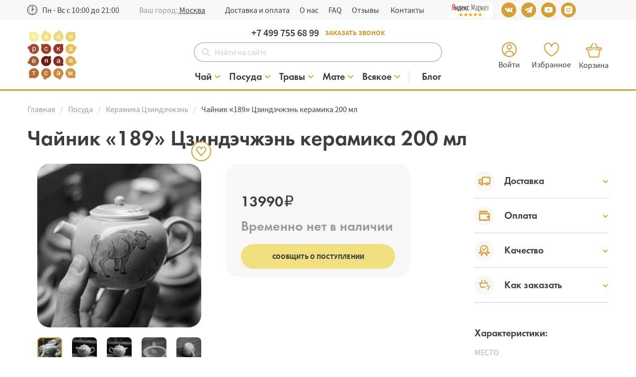

--- FILE ---
content_type: text/html; charset=utf-8
request_url: https://teaworkshop.ru/product/chainik-189-200-ml
body_size: 47460
content:
<html lang="ru"><head><script async="" src="https://mc.yandex.ru/metrika/tag.js"></script><script>window.__config = JSON.parse("{\"server\":{\"prerender\":{\"enabled\":false,\"cacheTtl\":\"1h\",\"cdnPath\":\"\/prerender\",\"queryParams\":[\"variation\"]},\"headers\":{\"refererPolicy\":\"origin\",\"contentSecurityPolicy\":[\"default-src \'self\' data: https:\/\/*.teaworkshop.ru https:\/\/*.yourgood.app https:\/\/yourgood.app mc.yandex.com mc.yandex.md *.cdek.ru pickpoint.ru yandex.ru *.landpro.site api-maps.yandex.ru *.yandex.net maps.yandex.net https:\/\/*.jivosite.com https:\/\/*.jivo.ru wss:\/\/*.jivosite.com wss:\/\/*.jivo.ru https:\/\/*.dadata.ru sentry.io *.yandex.ru vk.com *.vk.com *.googletagmanager.com *.google-analytics.com https:\/\/*.facebook.net https:\/\/*.facebook.com\",\"script-src \'self\' https:\/\/*.yourgood.app https:\/\/yourgood.app https:\/\/*.instagram.com *.google-analytics.com widget.cdek.ru pickpoint.ru *.landpro.site api-maps.yandex.ru yastatic.net *.yandex.net https:\/\/*.jivosite.com https:\/\/*.jivo.ru sentry.io vk.com *.vk.com cdn.jsdelivr.net \'unsafe-inline\' *.yandex.ru *.googletagmanager.com https:\/\/*.facebook.net https:\/\/*.facebook.com\",\"frame-src \'self\' https:\/\/*.yourgood.app https:\/\/yourgood.app widget.cdek.ru pickpoint.ru *.landpro.site mc.yandex.md api-maps.yandex.ru *.instagram.com *.youtube.com youtube.com facebook.com *.facebook.com vk.com *.vk.com https:\/\/*.jivosite.com https:\/\/*.jivo.ru *.yandex.ru *.googletagmanager.com https:\/\/*.facebook.net https:\/\/*.facebook.com\",\"media-src \'self\' https:\/\/*.yourgood.app https:\/\/yourgood.app https:\/\/*.jivosite.com https:\/\/*.jivo.ru *.googletagmanager.com\",\"img-src \'self\' data: https:\/\/*.yourgood.app https:\/\/yourgood.app https:\/\/*.jivosite.com https:\/\/*.jivo.ru *.teaworkshop.ru https:\/\/storage.yandexcloud.net vk.me pp.vk.me vk.com *.vk.com api-maps.yandex.ru *.market.yandex.ru yastatic.net *.yastatic.net  *.yandex.net *.yandex.ru *.googletagmanager.com *.cdek.ru *.gravatar.com *.wp.com *.google-analytics.com *.facebook.net *.facebook.com\",\"style-src \'self\' https:\/\/*.yourgood.app https:\/\/yourgood.app https:\/\/*.jivosite.com https:\/\/*.jivo.ru widget.cdek.ru pickpoint.ru *.landpro.site api-maps.yandex.ru *.yandex.ru *.googletagmanager.com \'unsafe-inline\'\",\"font-src \'self\' data: https:\/\/*.yourgood.app https:\/\/yourgood.app widget.cdek.ru fonts.gstatic.com *.yandex.net *.yandex.ru *.googletagmanager.com\",\"form-action \'self\' https:\/\/*.yourgood.app https:\/\/yourgood.app *.facebook.net *.facebook.com\",\"object-src \'self\'\",\"base-uri \'self\'\"]}},\"urls\":{\"site\":\"\/\",\"api\":\"https:\/\/api.teaworkshop.ru\/\",\"dadata\":\"https:\/\/suggestions.dadata.ru\/suggestions\/api\/4_1\/rs\/\"},\"sentry\":{\"dsn\":null,\"enabled\":false,\"logErrors\":false,\"level\":\"warn\"},\"free_shipping\":{\"from\":900,\"to\":3900},\"vkRetargeting\":{\"priceListId\":51196},\"fbevents\":{\"enabled\":true},\"yametric\":{\"id\":25863962,\"enabled\":true,\"debug\":false,\"options\":{\"clickmap\":true,\"trackLinks\":true,\"accurateTrackBounce\":true,\"webvisor\":true,\"ecommerce\":\"dataLayer\"}},\"dadata\":{\"apiKey\":\"2bad22a0269bd57f89dd358ea1a8fd3481d93123\"},\"yandex\":{\"mapAndGeoCodeApiKey\":\"2b5eaafd-d7f4-44fa-9c86-fb7affbb14e9\"}}");
        window.__stage = 'local';
        window.__vcs = '';</script><meta charset="utf-8"><meta http-equiv="X-UA-Compatible" content="IE=edge"><meta name="yandex-verification" content="e6b00783f4b670df"><meta name="facebook-domain-verification" content="10ijq0r25wcpnjv704y8jup3toykkp"><meta name="viewport" content="width=device-width,initial-scale=1"><base href="/"><!--[if IE]><link rel="icon" href="/favicon.ico"><![endif]--><link rel="preload" href="/fonts/futura/FuturaPTBold.otf" as="font" crossorigin=""><link rel="preload" href="/fonts/futura/FUTURADC.OTF" as="font" crossorigin=""><link rel="preload" href="/fonts/sourcesanspro/sourcesanspro.woff2" as="font" crossorigin=""><link rel="preload" href="/fonts/sourcesanspro/sourcesansprosemibold.woff2" as="font" crossorigin=""><link rel="preload" href="/fonts/sourcesanspro/sourcesansprobold.woff2" as="font" crossorigin=""><link rel="stylesheet" href="/fonts/sourcesanspro/sourcesanspro.css" as="style" crossorigin=""><link rel="stylesheet" href="/fonts/futura/futura.css" as="style" crossorigin=""><link rel="preload" href="/fonts/open-sans-v18-cyrillic/fonts.css" as="style" crossorigin=""><title>Чайник «189» Цзиндэчжэнь керамика 200 мл купить в Москве, доставка по России, цена</title><style>:root {
        --white: #fff;
        --black: #000;
        --grey-0: #F8F7F5;
        --dark-1: #3d3d3d;
        --grey-2: #c4c4c4;
        --grey-3: #C8C7C6;
        --grey-4: #CFCFCF;
        --grey-5: #9a9a9a;
        --grey-6: #dadada;
        --grey-7: #979797;
        --orange: #D39F36;
        --green: #92AB30;
        --success: #92AB30;
        --red: #D0270F;
        --accent: #D39F36;
        --primary: #f0e07f;
        --yellow: #f0e07f;
        --primary-light: #f0e07f;
        --primary-dark: #f0e07f;
        --font-family-base: Source Sans Pro, 'Segoe UI', Roboto, 'Helvetica Neue', Arial, 'Noto Sans', sans-serif, 'Apple Color Emoji', 'Segoe UI Emoji', 'Segoe UI Symbol', 'Noto Color Emoji';
        --font-family-alternate: FuturaD, sans-serif;
        --font-family-deco: 'Open Sans', Source Sans Pro;
        --font-family-currency: Arial, sans-serif;
        --font-family-alt: FuturaD, sans-serif;

        --font-xs: 14px;
        --font-sm: 16px;
        --font-md: 20px;
        --font-xl: 30px;

        --border-radius: 25px;
      }</style><link href="/js/app.f61d57f7.js" rel="preload" as="script"><link href="/js/chunk-vendors.32031335.js" rel="preload" as="script"><link rel="icon" type="image/png" sizes="32x32" href="/img/icons/favicon-32x32.png"><link rel="icon" type="image/png" sizes="16x16" href="/img/icons/favicon-16x16.png"><link rel="manifest" href="/manifest.json"><meta name="theme-color" content="#4DBA87"><meta name="apple-mobile-web-app-capable" content="no"><meta name="apple-mobile-web-app-status-bar-style" content="default"><meta name="apple-mobile-web-app-title" content="Чайная мастерская"><link rel="apple-touch-icon" href="/img/icons/apple-touch-icon-152x152.png"><link rel="mask-icon" href="/img/icons/safari-pinned-tab.svg" color="#4DBA87"><meta name="msapplication-TileImage" content="/img/icons/msapplication-icon-144x144.png"><meta name="msapplication-TileColor" content="#000000"><script defer="" data-pf-id="90fc6619-8f2a-4798-a9db-dc19b6dbaeca" src="https://widget.yourgood.app/script/widget.js?id=90fc6619-8f2a-4798-a9db-dc19b6dbaeca&amp;now=1768349874797"></script><style type="text/css">.min-order-info{font-size:16px;line-height:20px;color:var(--black-dark-color);margin-top:20px;display:flex;align-items:center;justify-content:center;text-align:center}.min-order-info:before{background-image:url(/svg/icon-info.svg);content:"";background-repeat:no-repeat;background-position:50%;display:inline-block;width:20px;height:20px;margin-right:10px}@media (max-width:992px){.min-order-info{font-size:14px;line-height:20px}}</style><style type="text/css">.price-value{font-family:var(--font-family-alternate);font-style:normal;font-weight:500;font-size:20px;line-height:25px}.price-value:after{content:" ₽";font-size:19px;line-height:25px;font-family:var(--font-family-base);font-weight:400}.price-value--size-24{font-size:24px;line-height:30px}.price-value--size-24:after{font-size:24px;line-height:30px}</style><style type="text/css">.cart-products__item{padding:20px 0;box-sizing:border-box;border-bottom:1px solid var(--grey-4)}.cart-products__name{font-size:16px;line-height:20px}.cart-products__name span{color:var(--accent)}.cart-products__name button{margin-left:20px}</style><style type="text/css">.scrollbar::-webkit-scrollbar-track{box-shadow:none;background-color:none}.scrollbar::-webkit-scrollbar{background-color:none;width:6px}.scrollbar::-webkit-scrollbar-thumb{background:var(--grey-4)}.scrollbar--small::-webkit-scrollbar{background-color:none;width:4px}.scrollbar-small::-webkit-scrollbar-track{box-shadow:none;background-color:none}.scrollbar-small::-webkit-scrollbar{background-color:none;width:4px}.scrollbar-small::-webkit-scrollbar-thumb{background:var(--grey-color);height:40px}.hide-scrollbar{scrollbar-width:none;-ms-overflow-style:none;overflow-y:scroll;overflow-x:hidden}.hide-scrollbar::-webkit-scrollbar{display:none}.mobile-cart__empty{padding:160px 0 20px 0;box-sizing:border-box;background-image:url(/svg/icon-cart-empty.svg);background-repeat:no-repeat;background-position:50% 10%}.cart-item__name{padding-right:0;box-sizing:border-box;align-items:center;justify-content:space-between}.cart-item__control{margin-top:20px}.cart-item__delete-button.button{position:relative;transform-origin:center;width:16px;height:16px;padding:0;margin:0;background-image:url(/svg/cart-item-delete.svg);background-repeat:no-repeat;background-size:100%;display:block;z-index:10001;flex-shrink:0;margin-left:20px}.cart-item__delete-button.button.loading{background-image:none}.cart-item__delete-button.button.loading:after,.cart-item__delete-button.button.loading:before{transform-origin:center;position:absolute;top:0;left:0;will-change:transform;display:inline-flex;flex-shrink:0;border-radius:50%;width:100%;height:100%;content:"";z-index:1;animation:circleRotate .6s ease-in-out infinite}.cart-item__delete-button.button.loading:before{border:2px solid var(--yellow-accent-color);opacity:.25}.cart-item__delete-button.button.loading:after{border:2px solid var(--yellow-accent-color);border-right-color:transparent;border-bottom-color:transparent;z-index:2;animation:circleRotate .6s ease-in-out infinite}.cart__list{list-style:none;padding:0 20px;margin:0;box-sizing:border-box;max-height:calc(100% - 65px);overflow:auto}.cart__item{padding:10px 0 15px 0;box-sizing:border-box;display:block;border-bottom:1px solid var(--grey-middle-color)}.cart__label{color:var(--yellow-accent-color);font-size:16px;line-height:20px!important;font-weight:400}.cart__total{padding:20px;box-sizing:border-box;font-size:20px;line-height:25px;font-family:var(--font-family-alt);font-weight:500}.mobile-cart{position:absolute;z-index:10000;left:0;right:0;bottom:0;top:0;height:100%;background-color:#fff}.mobile-cart__checkout-by-phone{margin-top:20px}.mobile-cart__header{padding:20px;box-sizing:border-box;position:relative;font-family:var(--font-family-alt)}.mobile-cart__footer{position:absolute;bottom:0;left:0;right:0;margin:0;box-sizing:border-box;position:relative;padding:20px;width:100%;height:120px;box-shadow:0 -5px 10px rgba(0,0,0,.1)}.mobile-cart__footer .social-list{margin-top:18px}.mobile-cart__close-button{position:absolute}.mobile-cart__content{height:calc(100% - 185px);overflow-y:auto;padding:0;box-sizing:border-box}@keyframes circleRotate{to{transform:rotate(1turn)}}</style><style type="text/css">.items-count[data-v-442580d2]{position:absolute;z-index:101;color:#fff;background-color:var(--red-color);border-radius:50%;width:24px;height:24px;line-height:24px;text-align:center;top:15px;right:5px;font-size:14px;font-weight:600}.items-count.sticky[data-v-442580d2]{right:-8px}.items-count.mobile[data-v-442580d2]{width:20px;height:20px;line-height:20px;right:-8px;top:13px}</style><style type="text/css">.right-menu__item .s-icon{transform:translateZ(0);transition:transform 90ms ease-in;margin-bottom:2px}.right-menu__item:first-child{margin-right:24px}.right-menu__item:nth-child(2){margin-right:16px}.right-menu__item:nth-child(3) .s-icon{margin-bottom:0}.right-menu__item:nth-child(3).disabled .right-menu__label,.right-menu__item:nth-child(3).disabled .s-icon{opacity:.4}.right-menu__item:hover .right-menu__label{color:var(--accent)}@media (max-width:992px){.right-menu__item:first-child{margin-right:20px}.right-menu__item:nth-child(2){margin-right:18px}}.right-menu__label{margin:5px 0}.right-menu.sticky .cart-popover{top:50px}.right-menu.sticky .cart-popover:after{right:38px}.right-menu.sticky .right-menu__item:first-child{margin-right:30px}.right-menu.sticky .right-menu__item:nth-child(2){margin-right:28px}.right-menu.mobile .right-menu__label,.right-menu.sticky .right-menu__label{display:none}.right-menu.mobile{margin-right:0}.right-menu.mobile .right-menu__list .svg-icon{width:24px;height:24px}</style><style type="text/css">.shop-logo[data-v-4a397d75]{display:inline-block;margin:0;width:100px;height:100px}.shop-logo__title[data-v-4a397d75]{visibility:hidden;display:block;position:absolute;width:0;height:0;top:-999px;left:-999px}.shop-logo.mobile[data-v-4a397d75]{height:32px;width:32px}.shop-logo.sticky[data-v-4a397d75]{width:40px;height:40px}.logo[data-v-4a397d75]{display:inline-block;transition:transform .12s ease-in-out;will-change:opacity,transform;backface-visibility:hidden;cursor:pointer;position:relative;margin:0;line-height:1}.logo .svg-icon[data-v-4a397d75]{top:0;left:0;position:absolute;width:100%;height:100%}.logo--desktop[data-v-4a397d75]{width:100px;height:100px}.logo--desktop[data-v-4a397d75]:hover{transform:scale(1.08)}.logo--mobile[data-v-4a397d75]{width:32px;height:32px;margin:0}.logo--sticky[data-v-4a397d75]{width:40px;height:40px}.logo--sticky[data-v-4a397d75]:hover{transform:scale(1.18)}.changeModeTransition-enter-active[data-v-4a397d75],.changeModeTransition-leave-active[data-v-4a397d75]{transition:opacity .26s,transform .26s;will-change:opacity,transform}.changeModeTransition-enter[data-v-4a397d75]{opacity:0;transform:rotate(-60deg) scale(.8)}.changeModeTransition-leave-to[data-v-4a397d75]{opacity:0;transform:rotate(60deg) scale(.8)}.logoShowTransition-enter-active[data-v-4a397d75],.logoShowTransition-leave-active[data-v-4a397d75]{transition:opacity .16s .3s,transform .32s .3s;will-change:opacity,transform}.logoShowTransition-enter[data-v-4a397d75],.logoShowTransition-leave-to[data-v-4a397d75]{opacity:0;transform:rotate(60deg) scale(.75)}</style><style type="text/css">.topbar{background-color:var(--grey-0)}@media (max-width:992px){.topbar{display:none}}.drawer-open-button.s-button-icon{margin-top:2px;margin-right:20px;display:inline-flex;align-self:center;justify-self:center}@media (max-width:992px){.drawer-open-button.s-button-icon{margin-top:0;top:-3px;position:relative}}.header{border-bottom:3px solid var(--accent)}.header__inner{max-width:1200px;margin:0 auto;display:grid;padding:0 15px;grid-template-rows:42px 40px 58px;grid-template-columns:1fr 570px 1fr;grid-template-areas:"left callback right" "left search right" "left menu right"}.header__left,.header__menu,.header__request-callback,.header__right,.header__search{align-self:center}.header__request-callback,.header__search{justify-self:center}.header__search{grid-area:search;width:500px;margin-top:6px}.header__left{grid-area:left;margin-top:1px}.header__right{grid-area:right;justify-self:end;margin-top:8px}.header__request-callback{grid-area:callback;width:430px}.header__menu{grid-area:menu;margin-top:8px}.header.sticky{animation:stickyAnimation .3s ease-out}.header.sticky .header__inner{grid-template-rows:80px;grid-template-columns:60px 570px 290px 1fr;grid-gap:30px;grid-template-areas:"left menu search right"}.header.sticky .header__request-callback{display:none}.header.sticky .header__right{justify-self:end}.header.sticky .header__search{justify-self:end;width:100%}.header.sticky .header__search .shop-search{width:100%}@media (max-width:992px){.header{width:100vw;position:fixed!important}.header .header__request-callback{display:none}.header .header__inner{grid-template-rows:60px;grid-template-columns:1fr 1fr;grid-gap:0;grid-template-areas:"left right";width:100%;padding:0 20px}.header .header__inner .header__menu,.header .header__inner .header__search{display:none}.header .header__inner .header__left{align-self:center}}@keyframes stickyAnimation{0%{transform:translateY(-60px)}to{transform:translateY(0)}}</style><style type="text/css">.s-socials{flex-shrink:0}.s-socials__item{background-color:var(--orange);border-radius:50%;transition:background-color .12s ease-out}.s-socials__item:hover{cursor:pointer;background-color:#fff}.s-socials__item:hover .s-icon{fill:var(--orange)}.s-socials__item:last-child{margin-right:0!important}.s-socials__item.disabled{opacity:.6;pointer-events:none}.s-socials__item.size-20 svg{width:10px;height:10px}.s-socials__item.inverse{background-color:#fff}.s-socials__item.inverse:hover{background-color:var(--accent)}.s-socials__item.inverse:hover .s-icon{fill:#fff}</style><style type="text/css">#footer__citySelectButton{text-decoration:underline}.footer{padding:40px 0 0 0;box-sizing:border-box;margin-top:100px;background-color:var(--grey-0);display:grid}.footer__label{font-size:40px;line-height:44px;font-family:var(--font-family-alternate);font-weight:500;margin-right:30px}.footer .s-socials{margin-left:28px}.footer__socials-bar{height:100px;background-color:var(--orange);margin-top:20px;color:#fff}.footer__payments-and-delivery{display:flex;flex-wrap:wrap}.footer__payments-and-delivery>img{margin-top:15px;margin-right:25px}.footer__city-select{display:none;grid-area:city}.footer__inner{margin:0 auto;max-width:1170px;width:100%;display:grid;grid-template-columns:repeat(4,300px);grid-template-areas:"col1 col2 col3 col4" "colspan colspan col3 col4"}.footer__col:first-child{grid-area:col1}.footer__col:nth-child(2){grid-area:col2}.footer__col:nth-child(3){grid-area:col3}.footer__col:nth-child(4){grid-area:col4}.footer__block{max-width:370px;max-height:130px;background:#fff;border:1px solid var(--grey-4);box-sizing:border-box;border-radius:5px;margin-top:-7px;grid-area:colspan;padding:20px}@media (max-width:992px){.footer{padding:20px 0 0 0;margin-top:50px}.footer .text-body{font-size:16px}.footer .s-socials{margin-left:0}.footer__label{font-size:20px;line-height:25px;font-family:var(--font-family-alternate);font-weight:500;margin-right:20px}.footer__city-select{display:block;margin-top:20px}.footer__block{margin-top:30px;max-height:100%}.footer__payments-and-delivery>img{margin-right:15px}.footer__inner{padding:0 20px;box-sizing:border-box;grid-template-columns:1fr 1fr;grid-template-areas:"col1 col2" "city city" "colspan colspan"}.footer__col:nth-child(3),.footer__col:nth-child(4){display:none}.footer__socials-bar{margin-top:40px;height:50px}.footer__socials-bar .h1{margin-right:20px}}.footer__menu{margin-top:10px}.footer__menu li{position:relative;font-size:14px;line-height:30px}.footer__menu li a{font-size:inherit;line-height:inherit;color:var(--orange);text-decoration:underline;display:inline-block}.footer__menu li .s-icon{position:absolute;left:-26px;top:-2px}@media (max-width:992px){.footer__menu li a .s-icon{top:4px}}</style><style type="text/css">.s-search-input{position:relative;width:100%}.s-search-input input[type=search]{padding:10px 10px 10px 40px;appearance:none;color:#3d3d3d;vertical-align:middle}.s-search-input input[type=search]::-webkit-search-cancel-button{-webkit-appearance:none;height:20px;width:20px;cursor:pointer;border-radius:10px;background-image:url(/svg/icon-close.svg);background-repeat:no-repeat;background-position:50%;background-size:50%}.s-search-input input[type=search]::-webkit-search-cancel-button:hover{opacity:.6}.s-search-input input[type=search]:focus{border-color:var(--accent)}.s-search-input:after,.s-search-input:before{width:20px;height:20px;position:absolute;content:"";border-radius:50%;top:calc(50% - 7px);left:15px}.s-search-input:after{background-image:url(/svg/icon-search-gray.svg);background-size:90%;background-repeat:no-repeat;background-position:50%}.s-search-input.focus:after{background-image:url(/svg/icon-search-yellow.svg)}.s-search-input.loading:after,.s-search-input.loading:before{background-image:none;border:2px solid var(--yellow-accent-color);border-right-color:transparent;border-bottom-color:transparent;animation:circleRotate .6s ease-out infinite;transition:opacity .12s ease-out}.s-search-input.loading:before{border:2px solid #e0e0e0}@media screen and (max-width:992px){.s-search-input:after,.s-search-input:before{top:calc(50% - 9px)}}@keyframes circleRotate{to{transform:rotate(1turn)}}</style><style type="text/css">.common-layout{grid-auto-rows:180px auto auto;grid-template-areas:"header" "main" "footer";display:grid;width:100%}.common-layout__header{grid-area:header;position:relative;z-index:101}.common-layout__main{min-height:850px;grid-area:main}.common-layout__top{position:relative}.common-layout .search-container,.common-layout__top{height:70px}.common-layout .search-container{padding:15px;width:100%;appearance:none;background:#fff;position:absolute;border-bottom:1px solid transparent;transform:translate3d(0,-70px,0);top:70px;left:0}.common-layout .search-container.fixed{top:60px;transform:translate3d(0,-70px,0);z-index:100;position:fixed;border-bottom:1px solid var(--grey-0)}.common-layout .search-container.scroll-down,.common-layout .search-container.scroll-top{transition:transform .3s}.common-layout .search-container.scroll-top{transform:translate3d(0,2px,0)}@media (max-width:992px){.common-layout{grid-gap:0;grid-template-rows:60px auto auto}.common-layout__header,.common-layout__main{width:100%}}</style><style type="text/css">#noty_layout__bottom,#noty_layout__bottomCenter,#noty_layout__bottomLeft,#noty_layout__bottomRight,#noty_layout__center,#noty_layout__centerLeft,#noty_layout__centerRight,#noty_layout__top,#noty_layout__topCenter,#noty_layout__topLeft,#noty_layout__topRight,.noty_layout_mixin{position:fixed;margin:0;padding:0;z-index:9999999;transform:translateZ(0) scale(1);backface-visibility:hidden;-webkit-font-smoothing:subpixel-antialiased;filter:blur(0);-webkit-filter:blur(0);max-width:90%}#noty_layout__top{top:0;left:5%;width:90%}#noty_layout__topLeft{top:20px;left:20px;width:325px}#noty_layout__topCenter{top:5%;left:50%;width:325px;transform:translate(calc(-50% - .5px)) translateZ(0) scale(1)}#noty_layout__topRight{top:20px;right:20px;width:325px}#noty_layout__bottom{bottom:0;left:5%;width:90%}#noty_layout__bottomLeft{bottom:20px;left:20px;width:325px}#noty_layout__bottomCenter{bottom:5%;left:50%;width:325px;transform:translate(calc(-50% - .5px)) translateZ(0) scale(1)}#noty_layout__bottomRight{bottom:20px;right:20px;width:325px}#noty_layout__center{top:50%;left:50%;width:325px;transform:translate(calc(-50% - .5px),calc(-50% - .5px)) translateZ(0) scale(1)}#noty_layout__centerLeft{left:20px}#noty_layout__centerLeft,#noty_layout__centerRight{top:50%;width:325px;transform:translateY(calc(-50% - .5px)) translateZ(0) scale(1)}#noty_layout__centerRight{right:20px}.noty_progressbar{display:none}.noty_has_timeout.noty_has_progressbar .noty_progressbar{display:block;position:absolute;left:0;bottom:0;height:3px;width:100%;background-color:#646464;opacity:.2;filter:alpha(opacity=10)}.noty_bar{-webkit-backface-visibility:hidden;-webkit-transform:translate(0) translateZ(0) scale(1);transform:translate(0) scale(1);-webkit-font-smoothing:subpixel-antialiased;overflow:hidden}.noty_effects_open{opacity:0;transform:translate(50%);animation:noty_anim_in .5s cubic-bezier(.68,-.55,.265,1.55);animation-fill-mode:forwards}.noty_effects_close{animation:noty_anim_out .5s cubic-bezier(.68,-.55,.265,1.55);animation-fill-mode:forwards}.noty_fix_effects_height{animation:noty_anim_height 75ms ease-out}.noty_close_with_click{cursor:pointer}.noty_close_button{position:absolute;top:2px;right:2px;font-weight:700;width:20px;height:20px;text-align:center;line-height:20px;background-color:rgba(0,0,0,.05);border-radius:2px;cursor:pointer;transition:all .2s ease-out}.noty_close_button:hover{background-color:rgba(0,0,0,.1)}.noty_modal{position:fixed;width:100%;height:100%;background-color:#000;z-index:10000;opacity:.3;left:0;top:0}.noty_modal.noty_modal_open{opacity:0;animation:noty_modal_in .3s ease-out}.noty_modal.noty_modal_close{animation:noty_modal_out .3s ease-out;animation-fill-mode:forwards}@keyframes noty_modal_in{to{opacity:.3}}@keyframes noty_modal_out{to{opacity:0}}@keyframes noty_anim_in{to{transform:translate(0);opacity:1}}@keyframes noty_anim_out{to{transform:translate(50%);opacity:0}}@keyframes noty_anim_height{to{height:0}}</style><style type="text/css">#app{width:100%;position:relative}.app-debug{position:fixed;z-index:1300;padding:10px;background-color:#fff;top:10px;right:10px;box-shadow:0 0 12px rgba(0,0,0,.08);font-size:16px;line-height:20px}@media (max-width:992px){body{position:absolute;overflow:hidden;top:0;right:0;left:0;bottom:0;padding:0;margin:0;touch-action:manipulation;touch-action:pan-y;-webkit-user-drag:none;-webkit-tap-highlight-color:rgba(0,0,0,0);-webkit-text-size-adjust:100%}#app,body{height:100%}#app{width:100%;overflow-x:hidden;overflow-y:auto;position:relative}}</style><style type="text/css">.home__banner-manual[data-v-e379a02e]{margin-top:170px}.home__socials[data-v-e379a02e]{margin-top:175px}.home__new-articles[data-v-e379a02e],.home__new-products[data-v-e379a02e]{margin-top:100px}.home__new-products[data-v-e379a02e]{margin-top:108px}.home__tea-sort[data-v-e379a02e]{margin-top:105px}.home__promo-slider[data-v-e379a02e]{height:320px;margin-top:50px}.home__adventages[data-v-e379a02e]{margin-top:0}@media (max-width:992px){.home__new-articles[data-v-e379a02e],.home__new-products[data-v-e379a02e]{margin-top:50px}.home__tea-sort[data-v-e379a02e]{margin-top:5px}.home__banner-manual[data-v-e379a02e]{margin:40px 0 190px}.home__new-articles[data-v-e379a02e]{width:100vw}.home__adventages[data-v-e379a02e],.home__promo-slider[data-v-e379a02e]{display:none}}</style><script charset="utf-8" src="/js/chunk-2d213555.2ebc1661.js"></script><style type="text/css">a{line-height:var(--font-md)}.form-group{margin-bottom:var(--font-md)}.text-accent{color:var(--orange)!important}.text-primary{color:var(--yellow)!important}.text-dark{color:var(--dark-1)!important}.text-extra-small{font-size:12px;line-height:15px}.bg-grey{background-color:#f8f7f5!important}.bg-white{background-color:#fff!important}.text-white,.text-white-on-hover:hover{color:var(--white)}.text-black,.text-black-on-hover:hover{color:var(--black)}.text-grey-0,.text-grey-on-hover:hover{color:var(--grey-0)}.text-dark-1,.text-dark-on-hover:hover{color:var(--dark-1)}.text-grey-2,.text-grey-on-hover:hover{color:var(--grey-2)}.text-grey-3,.text-grey-on-hover:hover{color:var(--grey-3)}.text-grey-4,.text-grey-on-hover:hover{color:var(--grey-4)}.text-grey-5,.text-grey-on-hover:hover{color:var(--grey-5)}.text-grey-6,.text-grey-on-hover:hover{color:var(--grey-6)}.text-grey-7,.text-grey-on-hover:hover{color:var(--grey-7)}.text-orange,.text-orange-on-hover:hover{color:var(--orange)}.text-green,.text-green-on-hover:hover{color:var(--green)}.text-success,.text-success-on-hover:hover{color:var(--success)}.text-red,.text-red-on-hover:hover{color:var(--red)}.text-accent,.text-accent-on-hover:hover{color:var(--accent)}.text-primary,.text-primary-on-hover:hover{color:var(--primary)}.text-yellow,.text-yellow-on-hover:hover{color:var(--yellow)}.text-primary-light,.text-primary-on-hover:hover{color:var(--primary-light)}.text-primary-dark,.text-primary-on-hover:hover{color:var(--primary-dark)}.seima-pagination{padding:0;list-style:none;text-align:center;white-space:nowrap;margin:0;z-index:5;display:inline-flex}.seima-pagination .bullet{display:inline-flex;flex-shrink:0;width:8px;height:8px;margin-top:10px;max-width:8px;padding:0;background-color:var(--grey-4);opacity:1;appearance:none;border-radius:6px}.seima-pagination .bullet:not(:first-child){margin-left:10px}.seima-pagination .bullet.active{background-color:var(--yellow);transform:scale(1.8);transform-origin:center}.seima-pagination .bullet:hover{cursor:pointer}.noty_layout{width:auto!important;max-width:992px!important}@media screen and (max-width:992px){.noty_layout{width:90%!important;max-width:90%!important}}.noty_theme__tea.noty_bar{margin:4px 0;overflow:hidden;position:relative;border-radius:16px;background-color:#3d3d3d}.noty_theme__tea.noty_bar .noty_body{font-size:20px;line-height:25px;padding:20px 30px;font-family:var(--font-family-alternate)}@media screen and (max-width:992px){.noty_theme__tea.noty_bar .noty_body{font-size:16px;line-height:20px}}.noty_theme__tea.noty_bar .noty_buttons{padding:10px}.noty_theme__tea.noty_type__alert,.noty_theme__tea.noty_type__notification{background-color:#3d3d3d;border-bottom:1px solid #3d3d3d;color:#fff}.noty_theme__tea.noty_type__warning{background-color:#ffae42;border-bottom:1px solid #e89f3c;color:#fff}.noty_theme__tea.noty_type__error{background-color:var(--red);border-bottom:1px solid var(--red);color:#fff}.noty_theme__tea.noty_type__info,.noty_theme__tea.noty_type__information{background-color:#7f7eff;border-bottom:1px solid #7473e8;color:#fff}.noty_theme__tea.noty_type__success{background-color:#afc765;border-bottom:1px solid #a0b55c;color:#fff}.noty_body,.noty_layout{transform:translateZ(0)}.tooltip{display:block!important;z-index:10000}.tooltip.tooltip-dark{background-color:rgba(51,51,51,.8);color:#fff;font-size:12px;line-height:15px;max-width:190px;padding:8px;border-radius:3px}.tooltip .tooltip-arrow{width:0;height:0;border-style:solid;position:absolute;margin:5px;border-color:#000;z-index:1}.tooltip.tooltip-dark .tooltip-arrow{border-color:rgba(51,51,51,.8)}.tooltip[x-placement^=top]{margin-bottom:5px}.tooltip[x-placement^=top] .tooltip-arrow{border-width:5px 5px 0 5px;border-left-color:transparent!important;border-right-color:transparent!important;border-bottom-color:transparent!important;bottom:-5px;left:calc(50% - 5px);margin-top:0;margin-bottom:0}.tooltip[x-placement^=bottom]{margin-top:5px}.tooltip[x-placement^=bottom] .tooltip-arrow{border-width:0 5px 5px 5px;border-left-color:transparent!important;border-right-color:transparent!important;border-top-color:transparent!important;top:-5px;left:calc(50% - 5px);margin-top:0;margin-bottom:0}.tooltip[x-placement^=right]{margin-left:5px}.tooltip[x-placement^=right] .tooltip-arrow{border-width:5px 5px 5px 0;border-left-color:transparent!important;border-top-color:transparent!important;border-bottom-color:transparent!important;left:-5px;top:calc(50% - 5px);margin-left:0;margin-right:0}.tooltip[x-placement^=left]{margin-right:5px}.tooltip[x-placement^=left] .tooltip-arrow{border-width:5px 0 5px 5px;border-top-color:transparent!important;border-right-color:transparent!important;border-bottom-color:transparent!important;right:-5px;top:calc(50% - 5px);margin-left:0;margin-right:0}.tooltip.popover .popover-inner{background:var(--grey-0);color:var(--dark-1);padding:30px;border:1px solid var(--grey-4);border-radius:5px;box-shadow:0 30px 30px rgba(0,0,0,.25)}.tooltip.popover .popover-arrow{border-color:#f9f9f9}.tooltip[aria-hidden=true]{visibility:hidden;opacity:0;transition:opacity .15s,visibility .15s}.tooltip[aria-hidden=false]{visibility:visible;opacity:1;transition:opacity .15s}[aria-label][role~=tooltip]{position:relative}[aria-label][role~=tooltip]:after,[aria-label][role~=tooltip]:before{transform:translateZ(0);-webkit-backface-visibility:hidden;backface-visibility:hidden;will-change:transform;opacity:0;pointer-events:none;transition:all var(--microtip-transition-duration,.18s) var(--microtip-transition-easing,ease-in-out) var(--microtip-transition-delay,0s);position:absolute;box-sizing:border-box;z-index:10;transform-origin:top}[aria-label][role~=tooltip]:before{background-size:100% auto!important;content:""}[aria-label][role~=tooltip]:after{background:rgba(17,17,17,.9);border-radius:4px;color:#fff;content:attr(aria-label);font-size:var(--microtip-font-size,13px);font-weight:var(--microtip-font-weight,normal);text-transform:var(--microtip-text-transform,none);padding:.5em 1em;white-space:nowrap;box-sizing:content-box}[aria-label][role~=tooltip]:focus:after,[aria-label][role~=tooltip]:focus:before,[aria-label][role~=tooltip]:hover:after,[aria-label][role~=tooltip]:hover:before{opacity:1;pointer-events:auto}[role~=tooltip][data-microtip-position|=top]:before{background:url("data:image/svg+xml;charset=utf-8,%3Csvg xmlns='http://www.w3.org/2000/svg' width='36' height='12'%3E%3Cpath fill='rgba(17, 17, 17, 0.9)' d='M2.658 0h32.004c-6 0-11.627 12.002-16.002 12.002C14.285 12.002 8.594 0 2.658 0z'/%3E%3C/svg%3E") no-repeat;height:6px;width:18px;margin-bottom:5px}[role~=tooltip][data-microtip-position|=top]:after{margin-bottom:11px}[role~=tooltip][data-microtip-position|=top]:before{transform:translate3d(-50%,0,0);bottom:100%;left:50%}[role~=tooltip][data-microtip-position|=top]:hover:before{transform:translate3d(-50%,-5px,0)}[role~=tooltip][data-microtip-position|=top]:after{transform:translate3d(-50%,0,0);bottom:100%;left:50%}[role~=tooltip][data-microtip-position=top]:hover:after{transform:translate3d(-50%,-5px,0)}[role~=tooltip][data-microtip-position=top-left]:after{transform:translate3d(calc(-100% + 16px),0,0);bottom:100%}[role~=tooltip][data-microtip-position=top-left]:hover:after{transform:translate3d(calc(-100% + 16px),-5px,0)}[role~=tooltip][data-microtip-position=top-right]:after{transform:translate3d(-16px,0,0);bottom:100%}[role~=tooltip][data-microtip-position=top-right]:hover:after{transform:translate3d(-16px,-5px,0)}[role~=tooltip][data-microtip-position|=bottom]:before{background:url("data:image/svg+xml;charset=utf-8,%3Csvg xmlns='http://www.w3.org/2000/svg' width='36' height='12'%3E%3Cpath fill='rgba(17, 17, 17, 0.9)' d='M33.342 12H1.338c6 0 11.627-12.002 16.002-12.002C21.715-.002 27.406 12 33.342 12z'/%3E%3C/svg%3E") no-repeat;height:6px;width:18px;margin-top:5px;margin-bottom:0}[role~=tooltip][data-microtip-position|=bottom]:after{margin-top:11px}[role~=tooltip][data-microtip-position|=bottom]:before{transform:translate3d(-50%,-10px,0);bottom:auto;left:50%;top:100%}[role~=tooltip][data-microtip-position|=bottom]:hover:before{transform:translate3d(-50%,0,0)}[role~=tooltip][data-microtip-position|=bottom]:after{transform:translate3d(-50%,-10px,0);top:100%;left:50%}[role~=tooltip][data-microtip-position=bottom]:hover:after{transform:translate3d(-50%,0,0)}[role~=tooltip][data-microtip-position=bottom-left]:after{transform:translate3d(calc(-100% + 16px),-10px,0);top:100%}[role~=tooltip][data-microtip-position=bottom-left]:hover:after{transform:translate3d(calc(-100% + 16px),0,0)}[role~=tooltip][data-microtip-position=bottom-right]:after{transform:translate3d(-16px,-10px,0);top:100%}[role~=tooltip][data-microtip-position=bottom-right]:hover:after{transform:translate3d(-16px,0,0)}[role~=tooltip][data-microtip-position=left]:after,[role~=tooltip][data-microtip-position=left]:before{bottom:auto;left:auto;right:100%;top:50%;transform:translate3d(10px,-50%,0)}[role~=tooltip][data-microtip-position=left]:before{background:url("data:image/svg+xml;charset=utf-8,%3Csvg xmlns='http://www.w3.org/2000/svg' width='12' height='36'%3E%3Cpath fill='rgba(17, 17, 17, 0.9)' d='M0 33.342V1.338c0 6 12.002 11.627 12.002 16.002C12.002 21.715 0 27.406 0 33.342z'/%3E%3C/svg%3E") no-repeat;height:18px;width:6px;margin-right:5px;margin-bottom:0}[role~=tooltip][data-microtip-position=left]:after{margin-right:11px}[role~=tooltip][data-microtip-position=left]:hover:after,[role~=tooltip][data-microtip-position=left]:hover:before{transform:translate3d(0,-50%,0)}[role~=tooltip][data-microtip-position=right]:after,[role~=tooltip][data-microtip-position=right]:before{bottom:auto;left:100%;top:50%;transform:translate3d(-10px,-50%,0)}[role~=tooltip][data-microtip-position=right]:before{background:url("data:image/svg+xml;charset=utf-8,%3Csvg xmlns='http://www.w3.org/2000/svg' width='12' height='36'%3E%3Cpath fill='rgba(17, 17, 17, 0.9)' d='M12 2.658v32.004c0-6-12.002-11.627-12.002-16.002C-.002 14.285 12 8.594 12 2.658z'/%3E%3C/svg%3E") no-repeat;height:18px;width:6px;margin-bottom:0;margin-left:5px}[role~=tooltip][data-microtip-position=right]:after{margin-left:11px}[role~=tooltip][data-microtip-position=right]:hover:after,[role~=tooltip][data-microtip-position=right]:hover:before{transform:translate3d(0,-50%,0)}[role~=tooltip][data-microtip-size=small]:after{white-space:normal;width:80px}[role~=tooltip][data-microtip-size=medium]:after{white-space:normal;width:150px}[role~=tooltip][data-microtip-size=large]:after{white-space:normal;width:260px}[aria-label][role~=tooltip]:after{line-height:15px;font-size:12px;border-radius:3px}[role~=tooltip][data-microtip-position=left]:before{background:url("data:image/svg+xml;charset=utf-8,%3Csvg xmlns='http://www.w3.org/2000/svg' width='12' height='36'%3E%3Cpath fill='rgba(151, 51, 51, 0.8)' d='M0 33.342V1.338c0 6 12.002 11.627 12.002 16.002C12.002 21.715 0 27.406 0 33.342z'/%3E%3C/svg%3E")!important}[role~=tooltip][data-microtip-position=right]:before{background:url("data:image/svg+xml;charset=utf-8,%3Csvg xmlns='http://www.w3.org/2000/svg' width='12' height='36'%3E%3Cpath fill='rgba(151, 51, 51, 0.8)' d='M12 2.658v32.004c0-6-12.002-11.627-12.002-16.002C-.002 14.285 12 8.594 12 2.658z'/%3E%3C/svg%3E")!important}[role~=tooltip][data-microtip-size=custom]:after{white-space:normal;width:173px}.grid{box-sizing:border-box;display:flex;margin-left:auto;margin-right:auto;flex-wrap:wrap;max-width:1200px;width:98.33333%}@media screen and (max-width:1020px){.grid{width:88.23529%}}@media screen and (max-width:620px){.grid{width:93.54839%}}.grid-0{display:flex;margin-left:auto;margin-right:auto;flex-wrap:wrap;max-width:1200px;width:100%}.col-desk-0,.grid-0{box-sizing:border-box}.col-desk-0{width:0;padding-left:1.27119%;padding-right:1.27119%}.col-desk-shift-0{margin-left:0}.col-desk-1{box-sizing:border-box;width:8.33333%;padding-left:1.27119%;padding-right:1.27119%}.col-desk-shift-1{margin-left:8.33333%}.col-desk-2{box-sizing:border-box;width:16.66667%;padding-left:1.27119%;padding-right:1.27119%}.col-desk-shift-2{margin-left:16.66667%}.col-desk-3{box-sizing:border-box;width:25%;padding-left:1.27119%;padding-right:1.27119%}.col-desk-shift-3{margin-left:25%}.col-desk-4{box-sizing:border-box;width:33.33333%;padding-left:1.27119%;padding-right:1.27119%}.col-desk-shift-4{margin-left:33.33333%}.col-desk-5{box-sizing:border-box;width:41.66667%;padding-left:1.27119%;padding-right:1.27119%}.col-desk-shift-5{margin-left:41.66667%}.col-desk-6{box-sizing:border-box;width:50%;padding-left:1.27119%;padding-right:1.27119%}.col-desk-shift-6{margin-left:50%}.col-desk-7{box-sizing:border-box;width:58.33333%;padding-left:1.27119%;padding-right:1.27119%}.col-desk-shift-7{margin-left:58.33333%}.col-desk-8{box-sizing:border-box;width:66.66667%;padding-left:1.27119%;padding-right:1.27119%}.col-desk-shift-8{margin-left:66.66667%}.col-desk-9{box-sizing:border-box;width:75%;padding-left:1.27119%;padding-right:1.27119%}.col-desk-shift-9{margin-left:75%}.col-desk-10{box-sizing:border-box;width:83.33333%;padding-left:1.27119%;padding-right:1.27119%}.col-desk-shift-10{margin-left:83.33333%}.col-desk-11{box-sizing:border-box;width:91.66667%;padding-left:1.27119%;padding-right:1.27119%}.col-desk-shift-11{margin-left:91.66667%}.col-desk-12{box-sizing:border-box;width:100%;padding-left:1.27119%;padding-right:1.27119%}.col-desk-shift-12{margin-left:100%}@media screen and (max-width:1020px){.col-tab-0{box-sizing:border-box;width:0;padding-left:1.66667%;padding-right:1.66667%}.col-tab-shift-0{margin-left:0}.col-tab-1{box-sizing:border-box;width:8.33333%;padding-left:1.66667%;padding-right:1.66667%}.col-tab-shift-1{margin-left:8.33333%}.col-tab-2{box-sizing:border-box;width:16.66667%;padding-left:1.66667%;padding-right:1.66667%}.col-tab-shift-2{margin-left:16.66667%}.col-tab-3{box-sizing:border-box;width:25%;padding-left:1.66667%;padding-right:1.66667%}.col-tab-shift-3{margin-left:25%}.col-tab-4{box-sizing:border-box;width:33.33333%;padding-left:1.66667%;padding-right:1.66667%}.col-tab-shift-4{margin-left:33.33333%}.col-tab-5{box-sizing:border-box;width:41.66667%;padding-left:1.66667%;padding-right:1.66667%}.col-tab-shift-5{margin-left:41.66667%}.col-tab-6{box-sizing:border-box;width:50%;padding-left:1.66667%;padding-right:1.66667%}.col-tab-shift-6{margin-left:50%}.col-tab-7{box-sizing:border-box;width:58.33333%;padding-left:1.66667%;padding-right:1.66667%}.col-tab-shift-7{margin-left:58.33333%}.col-tab-8{box-sizing:border-box;width:66.66667%;padding-left:1.66667%;padding-right:1.66667%}.col-tab-shift-8{margin-left:66.66667%}.col-tab-9{box-sizing:border-box;width:75%;padding-left:1.66667%;padding-right:1.66667%}.col-tab-shift-9{margin-left:75%}.col-tab-10{box-sizing:border-box;width:83.33333%;padding-left:1.66667%;padding-right:1.66667%}.col-tab-shift-10{margin-left:83.33333%}.col-tab-11{box-sizing:border-box;width:91.66667%;padding-left:1.66667%;padding-right:1.66667%}.col-tab-shift-11{margin-left:91.66667%}.col-tab-12{box-sizing:border-box;width:100%;padding-left:1.66667%;padding-right:1.66667%}.col-tab-shift-12{margin-left:100%}}@media screen and (max-width:620px){.col-mob-0{box-sizing:border-box;width:0;padding-left:0;padding-right:0}.col-mob-shift-0{margin-left:0}.col-mob-1{box-sizing:border-box;width:25%;padding-left:0;padding-right:0}.col-mob-shift-1{margin-left:25%}.col-mob-2{box-sizing:border-box;width:50%;padding-left:0;padding-right:0}.col-mob-shift-2{margin-left:50%}.col-mob-3{box-sizing:border-box;width:75%;padding-left:0;padding-right:0}.col-mob-shift-3{margin-left:75%}.col-mob-4{box-sizing:border-box;width:100%;padding-left:0;padding-right:0}.col-mob-shift-4{margin-left:100%}}:root{--white-color:#fff;--dark-color:#010101;--black-dark-color:#3d3d3d;--black-light-color:#666;--yellow-accent-color:#d39f36;--yellow-light-color:#f0e07f;--grey-dark-color:#9a9a9a;--grey-color:#c4c4c4;--grey-middle-color:#dadada;--grey-light-color:#f8f7f5;--red-color:#d0270f;--green-color:#92ab30;--border-color:#cfcfcf;--border-radius:25px;--md-breakpoint:992px}.text-muted{color:#9a9a9a}.font-alternate{font-family:var(--font-family-alternate)!important}.text-yellow-accent{color:var(--yellow-accent-color)}.color-red{color:var(--red)}a,abbr,acronym,address,applet,article,aside,audio,b,big,blockquote,body,canvas,caption,center,cite,code,dd,del,details,dfn,div,dl,dt,em,embed,fieldset,figcaption,figure,footer,form,h1,h2,h3,h4,h5,h6,header,hgroup,html,i,iframe,img,ins,kbd,label,legend,li,mark,menu,nav,object,ol,output,p,pre,q,ruby,s,samp,section,small,span,strike,strong,sub,summary,sup,table,tbody,td,tfoot,th,thead,time,tr,tt,u,ul,var,video{margin:0;padding:0;border:0;font-size:100%;font:inherit;vertical-align:baseline}article,aside,details,figcaption,figure,footer,header,hgroup,menu,nav,section{display:block}body{line-height:1}ol,ul{list-style:none}blockquote,q{quotes:none}blockquote:after,blockquote:before,q:after,q:before{content:"";content:none}table{border-collapse:collapse;border-spacing:0}a{background-color:transparent;-webkit-text-decoration-skip:objects}a:active,a:hover{outline-width:0}.text-body,.text-body--small,.text-small{font-family:var(--font-family-base);font-style:normal;font-weight:400}.text-small2{font-size:14px;line-height:20px}.text-body2,.text-body--small,.text-main,.text-small{font-size:16px;line-height:20px}@media (max-width:992px){.text-body--small,.text-small{font-size:14px;line-height:20px}}.text-body{font-size:20px;line-height:30px}@media screen and (max-width:992px){.text-body{font-size:16px;line-height:20px}}.h1,.h2,.h3,.h4,h1,h2,h3,h4{font-family:var(--font-family-alt);font-weight:500}.h-hero{font-size:48px;font-weight:500}.h1,.h-hero,h1{line-height:50px}.h1,h1{font-size:44px}.h2,h2{font-size:30px;line-height:40px}.h3,h3{font-size:26px;line-height:35px}.h4,h4{font-size:20px;line-height:25px}@media (max-width:992px){.h1,h1{font-size:28px;line-height:30px}.h2,h2{font-size:20px;line-height:25px}.h3,.h4,h3,h4{font-size:16px;line-height:20px}.text-small{font-size:14px;line-height:20px}}*,:after,:before{box-sizing:inherit}html{box-sizing:border-box;line-height:20px;-webkit-tap-highlight-color:transparent}body,html{font-size:16px}body{background:#fff;font-family:var(--font-family-base);overflow-x:hidden;text-rendering:optimizeLegibility}a,body{color:var(--dark-1)}a{outline:none;text-decoration:none;transition:color .12s ease-out}a.active,a:active,a:focus,a:hover{color:var(--dark-1);text-decoration:none}a:visited{color:var(--dark-1)}a.nav-link:hover{color:var(--accent)!important;text-decoration:underline}strong{font-weight:700}.text-left{text-align:left}.text-right{text-align:right}.text-center{text-align:center}.text-justify{text-align:justify}.text-lowercase{text-transform:lowercase}.text-uppercase{text-transform:uppercase}.text-capitalize{text-transform:capitalize}.text-normal{font-weight:400}.text-bold{font-weight:700}.text-italic{font-style:italic}.text-clip{overflow:hidden;text-overflow:clip;white-space:nowrap}.text-break{hyphens:auto;word-break:break-word;word-wrap:break-word}.text-blink{animation:blinkAnimation .6s ease-in-out infinite alternate-reverse}.no-decoration{text-decoration:none}.no-decoration:hover{text-decoration:none}.text-hover-underline:hover,.text-underline{text-decoration:underline}.text-dark{color:var(--dark-1)}.text-dark:hover,.text-dark:visited{color:var(--dark-1)}.text-green{color:var(--green)}.text-green:hover,.text-green:visited{color:var(--green)}.text-red{color:var(--red)}.text-red:hover,.text-red:visited{color:var(--red)}.text-primary{color:var(--primary)}.text-primary:hover,.text-primary:visited{color:var(--primary)}.text-secondary{color:var(--orange)}.text-secondary:hover,.text-secondary:visited{color:var(--orange)}.text-xs{font-size:12px;line-height:15px}.text-sm{font-size:14px;line-height:20px}.text-price{font-size:16px;line-height:20px}.text-price:after{content:" ₽";font-size:15px;line-height:20px}.arrow-right{background-repeat:no-repeat;background-position:100% 7px;padding-right:15px;background-size:10px 10px}@keyframes blinkAnimation{0%{opacity:0}}.d-flex{display:flex}.align-center{align-items:center}.no-shrink{flex-shrink:0}.flex-column,.flex-row{display:flex}.flex-col.justify-self-center,.flex-column.justify-self-center,.flex-row.justify-self-center{justify-self:center}.flex-col.justify-self-start,.flex-column.justify-self-start,.flex-row.justify-self-start{justify-self:start}.flex-col.justify-self-end,.flex-column.justify-self-end,.flex-row.justify-self-end{justify-self:end}.flex-col.justify-self-between,.flex-column.justify-self-between,.flex-row.justify-self-between{justify-self:between}.flex-col.justify-self-around,.flex-column.justify-self-around,.flex-row.justify-self-around{justify-self:around}.flex-col.justify-between,.flex-column.justify-between,.flex-row.justify-between{justify-content:space-between}.flex-col.justify-around,.flex-column.justify-around,.flex-row.justify-around{justify-content:space-around}.flex-col.justify-start,.flex-column.justify-start,.flex-row.justify-start{justify-content:flex-start}.flex-col.justify-end,.flex-column.justify-end,.flex-row.justify-end{justify-content:flex-end}.flex-col.justify-center,.flex-column.justify-center,.flex-row.justify-center{justify-content:center}.flex-col.align-between,.flex-column.align-between,.flex-row.align-between{align-items:space-between}.flex-col.align-around,.flex-column.align-around,.flex-row.align-around{align-items:space-around}.flex-col.align-start,.flex-column.align-start,.flex-row.align-start{align-items:flex-start}.flex-col.align-end,.flex-column.align-end,.flex-row.align-end{align-items:flex-end}.flex-col.align-center,.flex-column.align-center,.flex-row.align-center{align-items:center}.flex-row{flex-direction:row}.flex-col,.flex-column{flex-direction:column}.flex-nowrap{flex-wrap:nowrap}.i-arrow-up,.s-toggle.arrow--up{background-image:url("data:image/svg+xml;charset=utf-8,%3Csvg width='12' height='7' fill='none' xmlns='http://www.w3.org/2000/svg'%3E%3Cpath d='M1 6l5-5 5 5' stroke='%23D39F36' stroke-width='2' stroke-linecap='round' stroke-linejoin='round'/%3E%3C/svg%3E")}.i-arrow-down,.s-toggle.arrow--down{background-image:url("data:image/svg+xml;charset=utf-8,%3Csvg width='12' height='7' fill='none' xmlns='http://www.w3.org/2000/svg'%3E%3Cpath d='M1 1l5 5 5-5' stroke='%23D39F36' stroke-width='2' stroke-linecap='round' stroke-linejoin='round'/%3E%3C/svg%3E")}.arrow-right,.i-arrow-right{background-image:url("data:image/svg+xml;charset=utf-8,%3Csvg width='7' height='12' fill='none' xmlns='http://www.w3.org/2000/svg'%3E%3Cpath d='M1 1l5 5-5 5' stroke='%23D39F36' stroke-width='2' stroke-linecap='round' stroke-linejoin='round'/%3E%3C/svg%3E")}.image-cover{background-size:cover;background-position:50%;background-repeat:no-repeat}.u-mt-1{margin-top:5px}.u-pt-1{padding-top:5px}.u-mb-1{margin-bottom:5px}.u-pb-1{padding-bottom:5px}.u-mr-1{margin-right:5px}.u-pr-1{padding-right:5px}.u-ml-1{margin-left:5px}.u-pl-1{padding-left:5px}.u-mt-2{margin-top:10px}.u-pt-2{padding-top:10px}.u-mb-2{margin-bottom:10px}.u-pb-2{padding-bottom:10px}.u-mr-2{margin-right:10px}.u-pr-2{padding-right:10px}.u-ml-2{margin-left:10px}.u-pl-2{padding-left:10px}.u-mt-3{margin-top:15px}.u-pt-3{padding-top:15px}.u-mb-3{margin-bottom:15px}.u-pb-3{padding-bottom:15px}.u-mr-3{margin-right:15px}.u-pr-3{padding-right:15px}.u-ml-3{margin-left:15px}.u-pl-3{padding-left:15px}.u-mt-4{margin-top:20px}.u-pt-4{padding-top:20px}.u-mb-4{margin-bottom:20px}.u-pb-4{padding-bottom:20px}.u-mr-4{margin-right:20px}.u-pr-4{padding-right:20px}.u-ml-4{margin-left:20px}.u-pl-4{padding-left:20px}.u-mt-5{margin-top:25px}.u-pt-5{padding-top:25px}.u-mb-5{margin-bottom:25px}.u-pb-5{padding-bottom:25px}.u-mr-5{margin-right:25px}.u-pr-5{padding-right:25px}.u-ml-5{margin-left:25px}.u-pl-5{padding-left:25px}.u-mt-6{margin-top:35px}.u-pt-6{padding-top:35px}.u-mb-6{margin-bottom:35px}.u-pb-6{padding-bottom:35px}.u-mr-6{margin-right:35px}.u-pr-6{padding-right:35px}.u-ml-6{margin-left:35px}.u-pl-6{padding-left:35px}.u-mt-7{margin-top:40px}.u-pt-7{padding-top:40px}.u-mb-7{margin-bottom:40px}.u-pb-7{padding-bottom:40px}.u-mr-7{margin-right:40px}.u-pr-7{padding-right:40px}.u-ml-7{margin-left:40px}.u-pl-7{padding-left:40px}.u-mt-8{margin-top:45px}.u-pt-8{padding-top:45px}.u-mb-8{margin-bottom:45px}.u-pb-8{padding-bottom:45px}.u-mr-8{margin-right:45px}.u-pr-8{padding-right:45px}.u-ml-8{margin-left:45px}.u-pl-8{padding-left:45px}.u-mt-9{margin-top:50px}.u-pt-9{padding-top:50px}.u-mb-9{margin-bottom:50px}.u-pb-9{padding-bottom:50px}.u-mr-9{margin-right:50px}.u-pr-9{padding-right:50px}.u-ml-9{margin-left:50px}.u-pl-9{padding-left:50px}.scrollbar::-webkit-scrollbar-track{box-shadow:none;background-color:none}.scrollbar::-webkit-scrollbar{background-color:none;width:6px}.scrollbar::-webkit-scrollbar-thumb{background:var(--grey-4)}.scrollbar--small::-webkit-scrollbar{background-color:none;width:4px}.scrollbar-small::-webkit-scrollbar-track{box-shadow:none;background-color:none}.scrollbar-small::-webkit-scrollbar{background-color:none;width:4px}.scrollbar-small::-webkit-scrollbar-thumb{background:var(--grey-color);height:40px}.hide-scrollbar{scrollbar-width:none;-ms-overflow-style:none;overflow-y:scroll;overflow-x:hidden}.hide-scrollbar::-webkit-scrollbar{display:none}.gutter-5 *{margin-top:5px;margin-left:5px}.gutter-10 *{margin-top:10px;margin-left:10px}.gutter-x-5 *,.gutter-x-10 *{margin-top:5px}.font-size-xs{font-size:14px!important;line-height:20px!important}.font-size-sm{font-size:16px!important;line-height:20px!important}.font-size-md{font-size:20px!important;line-height:30px!important}.ratio{width:100%;display:flex;justify-content:center}.ratio>*{width:100%;height:100%}.ratio>img{object-fit:cover}.ratio:before{content:"";width:0;height:0}.flex,.flex-col,.flex-row{display:flex!important}.flex-inline{display:inline-flex!important}.flex-row{flex-direction:row!important}.flex-col{flex-direction:column!important}.justify-between{justify-content:space-between}.justify-center{justify-content:center}.align-center,.items-center{align-content:center;align-items:center}.relative,.relative-position{position:relative}.fix-ios-position{transform:translateZ(0)}.fixed,.fixed-bottom,.fixed-bottom-left,.fixed-bottom-right,.fixed-center,.fixed-full,.fixed-left,.fixed-right,.fixed-top,.fixed-top-left,.fixed-top-right,.fullscreen{position:fixed}.absolute,.absolute-bottom,.absolute-bottom-left,.absolute-bottom-right,.absolute-center,.absolute-full,.absolute-left,.absolute-right,.absolute-top,.absolute-top-left,.absolute-top-right{position:absolute}.absolute-top,.fixed-top{top:0;left:0;right:0}.absolute-right,.fixed-right{top:0;right:0;bottom:0}.absolute-bottom,.fixed-bottom{right:0;bottom:0;left:0}.absolute-left,.fixed-left{top:0;bottom:0;left:0}.absolute-top-left,.fixed-top-left{top:0;left:0}.absolute-top-right,.fixed-top-right{top:0;right:0}.absolute-bottom-left,.fixed-bottom-left{bottom:0;left:0}.absolute-bottom-right,.fixed-bottom-right{bottom:0;right:0}.rounded-1{border-radius:16px}.rounded-2{border-radius:var(--border-radius)}.shadow-1{box-shadow:0 10px 40px rgba(0,0,0,.15)}.contain,.cover{background-repeat:no-repeat;background-position:50%}.cover{background-size:cover}.contain{background-size:contain}.position-absolute{position:absolute;top:0;left:0;right:auto;bottom:auto;transform:translateZ(0)}.s-container{padding:0 15px;box-sizing:border-box;max-width:1200px;margin:0 auto;grid-template-columns:repeat(12,1fr)}.s-container.cols-1{max-width:100px}.s-container.cols-2{max-width:200px}.s-container.cols-3{max-width:300px}.s-container.cols-4{max-width:400px}.s-container.cols-5{max-width:500px}.s-container.cols-6{max-width:600px}.s-container.cols-7{max-width:700px}.s-container.cols-8{max-width:800px}.s-container.cols-9{max-width:900px}.s-container.cols-10{max-width:1000px}.s-container.cols-11{max-width:1100px}.s-container.cols-12{max-width:1200px}@media (max-width:992px){.s-container{width:100vw}}.xyz-row{display:flex}.xyz-row.h-between{justify-content:space-between}.xyz-row.h-start{justify-content:flex-start}.xyz-row.h-end{justify-content:flex-end}.xyz-row.h-center{justify-content:center}.xyz-row.v-between{align-items:space-between}.xyz-row.v-start{align-items:flex-start}.xyz-row.v-end{align-items:flex-end}.xyz-row.v-center{align-items:center}.xyz-col--offset-1{padding-left:"1px"}.xyz-col--offset-2{padding-left:"2px"}.xyz-col--offset-3{padding-left:"3px"}.xyz-col--offset-4{padding-left:"4px"}.xyz-col--offset-5{padding-left:"5px"}.xyz-col--offset-6{padding-left:"6px"}.xyz-col--offset-7{padding-left:"7px"}.xyz-col--offset-8{padding-left:"8px"}.xyz-col--offset-9{padding-left:"9px"}.xyz-col--offset-10{padding-left:"10px"}.xyz-col--offset-11{padding-left:"11px"}.__container,.s-container{max-width:1200px;padding:0 15px;box-sizing:border-box;margin:0 auto}.__container--flat,.__container .flat,.s-container--flat,.s-container .flat{padding:0}@media (max-width:992px){.__container,.s-container{padding:0 10px}.__container--m-flat,.s-container--m-flat{padding:0}}.grid-d4m2,.s-grid{display:grid}.grid-d4m2{grid-template-columns:repeat(4,1fr);grid-gap:30px}.grid-d3m2{grid-template-columns:repeat(3,1fr)}@media (max-width:992px){.__container{padding:0 10px;width:100%;margin:auto}.grid-d4m2{grid-template-columns:repeat(2,1fr);grid-gap:10px}}article{color:var(--dark-1);font-size:20px;line-height:30px}article h1{margin-bottom:20px}article h2{margin-bottom:25px}article p{font-style:normal;font-weight:400;font-size:20px;margin-bottom:20px;line-height:30px;color:#1c1c1c}article a{color:var(--orange);text-decoration:underline}article a:hover{text-decoration:underline}article ol{list-style:decimal}article ul{list-style-image:url(/svg/bullet.svg)}article ul li{margin-bottom:1rem;font-size:20px;padding-left:10px;line-height:30px}article ul a{text-decoration:underline}article img{border-radius:var(--border-radius);vertical-align:middle}article cite{line-height:30px;color:#3d3d3c;position:relative;font-size:24px;align-items:center;text-align:center;font-style:normal;font-family:var(--font-family-alternate);font-weight:700;padding:50px 0;margin:30px 0;display:block}article cite:after{position:absolute;content:"";bottom:-12px;left:calc(50% - 12px);width:25px;height:25px;border-radius:50%;background-color:#ead070}article cite:before{position:absolute;content:"";bottom:4px;left:calc(50% + 6px);width:8px;height:8px;border-radius:50%;background-color:#ead070}article .row{margin-top:30px;margin-bottom:30px}article .blog-image{min-height:370px;background-repeat:no-repeat;background-size:cover;background-position:50%;border-radius:var(--border-radius);margin:30px 0}@media (max-width:992px){article{padding:0 10px}article .content-area .content-row a,article .content-area .content-row ol>li,article .content-area .content-row p,article .content-area .content-row ul>li{font-size:16px;line-height:20px}article .content-area .content-row p{margin-bottom:10px}article ol>li,article p,article ul>li{font-size:16px;line-height:20px}article ol li{margin-left:20px}article ul{list-style-image:url(/svg/bullet.svg)}article ul li{padding-left:10px;margin-left:20px}}.link{color:var(--orange);text-decoration:underline}.link:hover{text-decoration:underline}.form-item{margin:0}.form-item>label{display:inline-block;margin:20px 0 10px;line-height:20px}.img-responsive{display:block;height:auto;max-width:100%}.img-circle{display:inline-block;background-size:cover;background-repeat:no-repeat;background-position:50%;flex-shrink:0}.img-circle.border{border:1px solid var(--orange)}.img-circle.loading{background-color:var(--grey-0);background-position:50%;background-image:url(/img/noimage.png)}.img-fit-cover{object-fit:cover}.img-fit-contain{object-fit:contain}.video-responsive{display:block;overflow:hidden;padding:0;position:relative;width:100%}.video-responsive:before{content:"";display:block;padding-bottom:56.25%}.video-responsive embed,.video-responsive iframe,.video-responsive object{border:0;bottom:0;height:100%;left:0;position:absolute;right:0;top:0;width:100%}video.video-responsive{height:auto;max-width:100%}video.video-responsive:before{content:none}.video-responsive-4-3:before{padding-bottom:75%}.video-responsive-1-1:before{padding-bottom:100%}.options-list__item{padding-left:30px;margin-top:30px}.options-list__item>input[type=radio]{position:absolute;height:0;width:0;opacity:0}.options-list__item>input[type=radio]:checked+label:after{display:block}.options-list__item>input[type=radio]:disabled+label{opacity:.5;cursor:not-allowed}.options-list__item>label{display:flex;justify-content:space-between;cursor:pointer;position:relative;margin:0 0 5px;line-height:25px;transition:color .2s ease-in,background-color .2s ease-in,opacity .2s ease-in}.options-list__item>label:after,.options-list__item>label:before{position:absolute;left:-30px;content:""}.options-list__item>label:before{width:20px;height:20px;border:1px solid var(--grey-4);border-radius:10px;background-color:transparent;border-color:var(--grey-4);top:1px}.options-list__item>label:after{border:none;border-radius:50%;background-image:none;width:10px;height:10px;left:-25px;top:6px;background-color:var(--orange);display:none}.options-list__item--variant{padding-left:0}.options-list__item--variant .options-list__item-inner{padding-top:10px}.options-list__item--variant>label{padding-left:30px}.options-list__item--variant>label:after,.options-list__item--variant>label:before{left:0}.options-list__item--variant>label:after{left:5px}@media (max-width:992px){.options-list__item{padding-left:0;margin-top:20px}.options-list__item>label{padding-left:30px}.options-list__item>label:after,.options-list__item>label:before{left:0}.options-list__item>label:after{left:5px;top:6px}}input[type=radio].s-radio{position:absolute;height:0;width:0;opacity:0;padding:0;margin:0;border:none}input[type=radio].s-radio:checked+label:after{display:block}input[type=radio].s-radio:disabled+label{opacity:.5;cursor:not-allowed}input[type=radio].s-radio+label{cursor:pointer;position:relative;display:inline-block;margin:0;transition:color .2s ease-in,background-color .2s ease-in,opacity .2s ease-in}input[type=radio].s-radio+label:after,input[type=radio].s-radio+label:before{position:absolute;left:-30px;top:1px;content:"";transform:translateZ(0);opacity:1}input[type=radio].s-radio+label:before{width:20px;height:20px;border:1px solid var(--grey-4);border-radius:10px;background-color:transparent;border-color:var(--grey-4)}input[type=radio].s-radio+label:after{border:none;border-radius:50%;background-image:none;width:10px;height:10px;left:-25px;top:6px;background-color:var(--orange);display:none}input[type=radio].s-radio--less-offset+label{padding-left:30px}input[type=radio].s-radio--less-offset+label:after{left:5px}input[type=radio].s-radio--less-offset+label:before{left:0}.s-checkbox{position:relative;width:100%}.s-checkbox>input,.s-checkbox>label{cursor:pointer}.s-checkbox>label{font-style:normal;font-weight:400;font-size:16px;line-height:20px;margin:0;user-select:none;padding-left:30px;transition:color .2s ease-in-out}.s-checkbox>label:after,.s-checkbox>label:before{content:"";width:20px;height:20px;position:absolute;left:0;top:0;box-sizing:border-box}.s-checkbox>label:before{background:#fff;border:1px solid #cfcfcf;border-radius:4px;display:inline-block;transition:border-color 90ms ease-in}.s-checkbox>label:after{background-image:url(/svg/check.svg);background-repeat:no-repeat;background-position:50%;opacity:0;transition:opacity 90ms ease-in}.s-checkbox>label:hover{color:#000}.s-checkbox>input{position:absolute;left:0;z-index:-1;width:0;height:0;opacity:0;padding:0}.s-checkbox>input:focus~label:before{border-color:var(--accent)}.s-checkbox.checked>label:after{opacity:1}.s-checkbox.disabled{opacity:.5}.s-checkbox.disabled>label{cursor:not-allowed}input,textarea{font-weight:400;font-size:20px;line-height:30px;font-family:var(--font-family-base)}input::placeholder,textarea::placeholder{color:var(--grey-4)}input,input[type=date],input[type=email],input[type=number],input[type=password],input[type=search],input[type=tel],input[type=text],textarea{font-weight:400;font-size:16px;line-height:20px}input[type=number]{-moz-appearance:textfield;appearance:none}input[type=number]::-webkit-inner-spin-button,input[type=number]::-webkit-outer-spin-button{appearance:none;margin:0}input,input[type=date],input[type=email],input[type=number],input[type=password],input[type=search],input[type=tel],input[type=text]{appearance:none;background:#fff;border-radius:var(--border-radius);border:2px solid var(--grey-3);box-sizing:border-box;color:var(--dark-1);padding:10px 18px;width:100%;height:40px;position:relative;line-height:36px;transition:border-color .16s ease-out}input:focus,input[type=date]:focus,input[type=email]:focus,input[type=number]:focus,input[type=password]:focus,input[type=search]:focus,input[type=tel]:focus,input[type=text]:focus{outline:none;background-color:#fff;border-color:var(--orange);outline:0;box-shadow:none}input:-ms-input-placeholder,input::-webkit-input-placeholder,input::placeholder,input[type=date]:-ms-input-placeholder,input[type=date]::-webkit-input-placeholder,input[type=date]::placeholder,input[type=email]:-ms-input-placeholder,input[type=email]::-webkit-input-placeholder,input[type=email]::placeholder,input[type=number]:-ms-input-placeholder,input[type=number]::-webkit-input-placeholder,input[type=number]::placeholder,input[type=password]:-ms-input-placeholder,input[type=password]::-webkit-input-placeholder,input[type=password]::placeholder,input[type=search]:-ms-input-placeholder,input[type=search]::-webkit-input-placeholder,input[type=search]::placeholder,input[type=tel]:-ms-input-placeholder,input[type=tel]::-webkit-input-placeholder,input[type=tel]::placeholder,input[type=text]:-ms-input-placeholder,input[type=text]::-webkit-input-placeholder,input[type=text]::placeholder{color:#9a9a9a;font-size:16px}input.is-invalid,input[type=date].is-invalid,input[type=email].is-invalid,input[type=number].is-invalid,input[type=password].is-invalid,input[type=search].is-invalid,input[type=tel].is-invalid,input[type=text].is-invalid{border-color:var(--red);background-image:url("data:image/svg+xml;charset=utf-8,%3Csvg xmlns='http://www.w3.org/2000/svg' width='12' height='12' fill='none' stroke='%23D0270F'%3E%3Ccircle cx='6' cy='6' r='4.5'/%3E%3Cpath stroke-linejoin='round' d='M5.8 3.6h.4L6 6.5z'/%3E%3Ccircle cx='6' cy='8.2' r='.6' fill='%23D0270F' stroke='none'/%3E%3C/svg%3E");background-repeat:no-repeat;background-size:18px 18px;background-position:calc(100% - 10px) 50%}input.disabled,input:disabled,input[type=date].disabled,input[type=date]:disabled,input[type=email].disabled,input[type=email]:disabled,input[type=number].disabled,input[type=number]:disabled,input[type=password].disabled,input[type=password]:disabled,input[type=search].disabled,input[type=search]:disabled,input[type=tel].disabled,input[type=tel]:disabled,input[type=text].disabled,input[type=text]:disabled{opacity:.5;cursor:not-allowed}input.size-xl,input[type=date].size-xl,input[type=email].size-xl,input[type=number].size-xl,input[type=password].size-xl,input[type=search].size-xl,input[type=tel].size-xl,input[type=text].size-xl{height:60px}textarea{background:#fff;border:1px solid #cfcfcf;box-sizing:border-box;border-radius:8px;padding:20px;width:100%}textarea:focus{outline:none}textarea.no-resize{resize:none}.input-error{font-size:12px;line-height:15px;color:var(--red)}.hide-input{position:absolute;height:0;width:0;opacity:0;padding:0;margin:0;border:none;outline:none}table.table{width:100%}table.table td,table.table th{padding:5px}table.table td:first-child,table.table th:first-child{padding-left:0}table.table td:last-child,table.table th:last-child{padding-right:0}table.table th{padding-bottom:0}table.table>thead th{font-size:14px;line-height:20px;font-weight:700}table.table>tbody tr:first-child td{padding-top:5px}table.table--border th{padding-bottom:5px}table.table--border tr{border-bottom:1px solid #cfcfcf}table.table--border>tbody tr{border-bottom:1px solid #cfcfcf}@media (max-width:992px){table.table td{font-size:12px;line-height:15px}table.table>thead th{font-size:10px;line-height:20px}}.nav{max-width:100%}@media (max-width:992px){.nav{overflow:auto}}.nav-tabs__item{margin-bottom:20px}@media (max-width:992px){.nav-tabs{display:flex;flex-wrap:nowrap;align-items:center}.nav-tabs__item{white-space:nowrap;margin-bottom:0;margin-right:20px}}a.nav-tabs__link{font-size:24px;line-height:30px;font-family:var(--font-family-alternate);color:var(--grey-5);font-weight:500;transition:color .12s ease-out}a.nav-tabs__link.active{color:var(--dark-1);opacity:1;font-size:32px;line-height:40px;border-bottom:2px solid var(--orange)}a.nav-tabs__link:hover{color:var(--dark-1)}@media (max-width:992px){a.nav-tabs__link{align-items:center;font-size:16px;line-height:25px;display:inline-flex}a.nav-tabs__link.active{font-size:20px;line-height:25px}}.el-radio-group{display:flex}.el-radio-group input+label{padding:0 13px;height:40px;justify-content:center;align-items:center;border-radius:30px;border:2px solid var(--grey-6);box-sizing:border-box;display:inline-flex;cursor:pointer}.el-radio-group input:checked+label{border-color:var(--primary)}.el-radio-group input:disabled+label{opacity:.5;cursor:not-allowed}.el-radio-group__item{display:inline-flex}.el-radio-group__item:not(:first-child){margin-left:15px}.s-toggle{display:inline-block}.s-toggle.color-secondary{color:var(--orange)}.s-toggle.arrow{background-position:100% 8px;background-repeat:no-repeat;padding-right:20px}.s-toggle:hover{cursor:pointer}.card{background:var(--grey-light-color);border:1px solid var(--grey-middle-color);padding:30px;box-sizing:border-box}.card--shadow{box-shadow:0 30px 30px rgba(0,0,0,.25)}.s-spinner{width:16px;height:16px;position:relative;border:3px solid var(--grey-4);border-radius:50%;top:0;transform:translateY(1px)}.s-spinner:after,.s-spinner:before{position:absolute;width:100%;height:100%;will-change:transform;border-radius:50%;display:inline-flex;flex-shrink:0;border:2px solid var(--dark-1);top:-3px;left:-3px;content:"";z-index:1}.s-spinner:before{animation:rotateSpinner .3s linear infinite;border-left-color:transparent;border-top-color:transparent}.s-spinner:after{animation:rotateSpinner .6s linear infinite;border-right-color:transparent;border-bottom-color:transparent}@keyframes rotateSpinner{to{transform:rotate(1turn)}}button{cursor:pointer}.s-button-icon,a.s-button,button.s-button{font-size:14px;text-transform:uppercase;font-family:var(--font-family-base);font-weight:700;text-align:center;display:inline-block;cursor:pointer;white-space:nowrap;text-decoration:none;border:none;outline:none;background:none;background-color:transparent}a.s-button{transition:color .2s}a.s-button:focus,a.s-button:hover{text-decoration:none}a.s-button.color-accent,a.s-button.color-secondary{color:var(--orange)}a.s-button.color-accent:active,a.s-button.color-accent:focus,a.s-button.color-accent:hover,a.s-button.color-secondary:active,a.s-button.color-secondary:focus,a.s-button.color-secondary:hover{color:var(--orange)}a.s-button.disabled,a.s-button:disabled,a.s-button[disabled]{cursor:default;opacity:.5;pointer-events:none;cursor:not-allowed}button.s-button{appearance:none;border:2px solid transparent;height:40px;outline:none;transition:background-color .2s,border-color .2s,color .2s;user-select:none;width:100%;border-radius:30px;position:relative;display:flex;justify-content:center;align-items:center}button.s-button:focus,button.s-button:hover{outline:none;outline-width:0;background-color:var(--primary-light)}button.s-button__inner{font-size:inherit}button.s-button.disabled,button.s-button:disabled,button.s-button[disabled]{cursor:not-allowed;opacity:.5;pointer-events:none}button.s-button .svg-icon{width:20px;height:20px;margin-right:10px}@media (max-width:992px){button.s-button .svg-icon{margin-right:5px}}button.s-button.color-primary{background-color:var(--primary);color:var(--dark-1)}button.s-button.color-primary:hover{background-color:var(--primary-light)}button.s-button.color-accent,button.s-button.color-secondary{background-color:var(--orange);color:#fff}button.s-button.color-gray{background-color:#fff;border-width:1px;border-color:var(--grey-4)}button.s-button.color-gray:hover{background-color:var(--grey-4)}button.s-button--outline.color-accent,button.s-button--outline.color-primary,button.s-button--outline.color-secondary{background-color:transparent}button.s-button--outline.color-primary{border-color:var(--primary)}button.s-button--outline.color-primary:focus,button.s-button--outline.color-primary:hover{background-color:var(--primary-light)}button.s-button--outline.color-secondary{border-color:var(--orange);background-color:transparent;color:var(--dark-1)}button.s-button--outline.color-secondary:focus,button.s-button--outline.color-secondary:hover{background-color:var(--orange) -light}button.s-button.size-sm{max-width:120px;height:30px}button.s-button.size-md{max-width:180px;height:40px}button.s-button.size-lg{max-width:230px;height:50px}button.s-button.size-xl{max-width:270px;height:60px;font-size:20px;line-height:30px}button.s-button.size-sm{font-size:12px;line-height:15px}@media (max-width:992px){button.s-button.reset-font-size{font-size:14px;line-height:20px}button.s-button__button-show-more.s-button.size-lg{max-height:30px;max-width:160px;font-size:10px}button.s-button__button-show-more.s-button.size-lg .svg-icon{width:14px;height:14px}button.s-button--add-to-cart,button.s-button--show-more-button,button.s-button.show-more-products-button{font-size:10px}button.s-button--add-to-cart .svg-icon,button.s-button--show-more-button .svg-icon,button.s-button.show-more-products-button .svg-icon{width:14px;height:14px}button.s-button.show-more-products-button{max-height:40px;max-width:160px}}.s-button-icon{padding:0;margin:0;display:inline-block;background:transparent}.s-button__spinner{display:inline-block;width:18px;height:18px;flex-shrink:0;border:2px solid #000;vertical-align:middle;border-radius:10px;border-bottom-color:transparent;border-right-color:transparent;transform-origin:center;animation:buttonSpinner .6s ease-out infinite;margin-bottom:2px;margin-right:10px;box-sizing:border-box}.s-button__spinner--accent,.s-button__spinner--secondary{border-top-color:var(--orange);border-left-color:var(--orange)}.s-button__spinner--primary{border-top-color:var(--primary);border-left-color:var(--primary)}.s-button__spinner--green{border-top-color:var(--green);border-left-color:var(--green)}.s-button__spinner--grey{border-top-color:var(--grey-4);border-left-color:var(--grey-4)}@media (max-width:992px){.s-button.show-more-products.size-lg{max-height:40px;max-width:160px;font-size:10px}.s-button.show-more-products.size-lg .svg-icon{width:12px;height:12px}}@keyframes buttonSpinner{to{transform:rotate(1turn)}}select.select-item{appearance:none;background-image:url([data-uri]);background-position:calc(100% - 20px) 50%;background-repeat:no-repeat;background-size:10px 12px;border:2px solid var(--yellow);border-radius:21px;box-sizing:border-box;height:40px;margin:0;min-width:20px;padding:0 35px 0 15px;background-color:#fff;border-color:var(--grey-middle-color)}select.select-item:disabled{background-color:var(--grey-light-color);border-color:var(--grey-middle-color);cursor:not-allowed}select.select-item.small{background-position:calc(100% - 10px) 50%;border:1px solid var(--grey-middle-color);color:var(--dark-color);font-size:16px;height:30px;line-height:calc(100% - 2px);padding:0 35px 0 15px}select.select-item:hover{cursor:pointer}select.select-item:focus{outline:none;outline-width:0;background-image:url([data-uri]);border-color:var(--yellow-accent-color)}@media (max-width:992px){select.select-item{width:100%}select.select-item.small{height:25px;font-size:12px;width:100%;padding:0 35px 0 15px}}.s-accordion{background-color:#fff;width:100%;max-height:100%;margin:auto;box-sizing:border-box;overflow:auto}.s-accordion__item{padding:15px 0 14px;border-bottom:1px solid var(--grey-4)}.s-accordion__item.active .s-accordion__caret{animation:accordion-is-active .2s linear forwards}.s-accordion__header{color:inherit;position:relative}.s-accordion__header a{color:inherit;text-decoration:none;width:100%;height:100%;display:flex;justify-content:space-between;align-items:center;box-sizing:border-box;transition:background-color .2s ease-in-out;font-size:20px;line-height:25px;font-family:var(--font-family-alternate);font-weight:500}.s-accordion__icon{width:40px;height:40px;background-color:var(--grey-0);border-radius:20px;margin-right:20px;display:inline-flex;align-items:center;justify-content:center;flex-shrink:0}.s-accordion__header-div{display:flex;align-items:center}.s-accordion__header-div:last-child{padding-left:0;justify-content:center}.s-accordion__caret{width:10px;height:10px;position:relative;margin-right:2px;justify-self:flex-end;animation:accordion-is-inactive .2s linear forwards}.s-accordion__caret:after,.s-accordion__caret:before{top:0;left:0;content:"";border-radius:5px;width:7px;height:2px;background-color:var(--orange);transform:rotate(45deg);position:absolute;margin-top:5px}.s-accordion__caret:before{transform:rotate(-45deg);margin-left:4px}.s-accordion__body{height:0;overflow:hidden}.s-accordion__content{padding:10px 0 20px}@media (max-width:992px){.s-accordion__body,.s-accordion__header{padding-left:10px;padding-right:10px}}@keyframes accordion-is-inactive{0%{transform:rotate(180deg)}50%{transform:scale(1.5) rotate(0)}to{transform:rotate(0)}}@keyframes accordion-is-active{0%{transform:rotate(0)}50%{transform:scale(1.5) rotate(0)}to{transform:rotate(180deg)}}.v--modal,.vm--container .vm--modal{border-radius:8px;background-color:var(--grey-0)}.v--modal__header{padding:30px 30px 0 30px}.v--modal__body{margin-top:10px;padding:0 30px 0}.v--modal__footer{margin-top:40px;padding:0 30px 30px}.v--modal__body,.v--modal__footer,.v--modal__header{box-sizing:border-box}.v--modal.lightbox{background-color:transparent}[data-modal=lightbox-modal].v--modal-overlay{background-color:rgba(0,0,0,.8)}[data-modal=lightbox-modal] .v--modal{border-radius:0;box-shadow:none;overflow:visible}[data-modal=lightbox-modal] .v--modal__body,[data-modal=lightbox-modal] .v--modal__footer,[data-modal=lightbox-modal] .v--modal__header{padding:0;margin:0}[data-modal=lightbox-modal] .modal{padding:0}[data-modal=lightbox-modal] .modal__body,[data-modal=lightbox-modal] .modal__footer,[data-modal=lightbox-modal] .modal__header{padding:0;margin:0}.modal{padding:30px;box-sizing:border-box}.modal__header{position:relative}.modal__body{margin-top:20px}.modal__footer{margin-top:30px}.modal-close-btn{width:20px;height:20px;display:block;position:absolute;top:20px;right:20px;transition:opacity .12s ease-out}.modal-close-btn:hover{opacity:.6}.vue-dialog .dialog-content{box-sizing:border-box}.vue-dialog .dialog-c-text{font-size:16px;line-height:20px}.vue-dialog .vue-dialog-buttons{border-top-color:var(--grey-4)}.vue-dialog .vue-dialog-button{text-transform:uppercase;font-family:var(--font-family-alternate);font-size:14px!important;font-weight:500;color:var(--orange)}.expand-enter-active,.expand-leave-active{transition:height .3s ease-in-out,opacity .3s;overflow:hidden}.expand-enter,.expand-leave-to{opacity:0;height:0}*{-webkit-font-smoothing:subpixel-antialiased}.full-width{width:100%;max-width:100%!important}.alert-show-enter-active,.alert-show-leave-active{transition:opacity .3s}.alert-show-enter,.alert-show-leave-to{opacity:0}.fade-enter-active,.fade-leave-active{transition:opacity .3s ease-out;will-change:opacity}.fade-enter,.fade-leave-to{opacity:0}.listItemFade-enter-active,.listItemFade-leave-active{transition:opacity .3s linear;will-change:opacity}.listItemFade-enter,.listItemFade-leave-to{opacity:0}.slideFade-enter-active,.slideFade-leave-active{transition:transform 3s,opacity .3s linear;will-change:opacity,transform}.slideFade-enter,.slideFade-leave-to{opacity:0;transform:translate3d(0,-100px,0)}.page-loader{height:480px}.page-fade-enter-active,.page-fade-leave-active{transition:opacity 1s}.page-fade-enter,.page-fade-leave-to{opacity:0}</style><style type="text/css">.svg-icon{fill:currentColor;height:24px;width:24px;vertical-align:middle}.svg-icon--icon-cart-remove{width:16px;height:16px}.svg-icon--icon-world{width:20px;height:20px}.svg-icon--icon-vk-inv.size-sm,.svg-icon--icon-vk.size-sm{width:10.67px}.svg-icon--icon-vk-inv.size-md,.svg-icon--icon-vk.size-md{width:16px}.svg-icon--icon-vk-inv.size-lg,.svg-icon--icon-vk.size-lg{width:19.8px}.svg-icon--icon-vk-inv.size-xl,.svg-icon--icon-vk.size-xl{width:32px}.svg-icon--icon-facebook-inv.size-sm,.svg-icon--icon-facebook.size-sm{width:5.06px}.svg-icon--icon-facebook-inv.size-md,.svg-icon--icon-facebook.size-md{width:9px}.svg-icon--icon-facebook-inv.size-lg,.svg-icon--icon-facebook.size-lg{width:11.7px}.svg-icon--icon-facebook-inv.size-xl,.svg-icon--icon-facebook.size-xl{height:32px}.svg-icon--icon-youtube-inv.size-sm,.svg-icon--icon-youtube.size-sm{width:10.67px}.svg-icon--icon-youtube-inv.size-md,.svg-icon--icon-youtube.size-md{width:16px}.svg-icon--icon-youtube-inv.size-lg,.svg-icon--icon-youtube.size-lg{width:19.8px}.svg-icon--icon-youtube-inv.size-xl,.svg-icon--icon-youtube.size-xl{width:32px}.svg-icon--icon-instagram-inv.size-sm,.svg-icon--icon-instagram.size-sm{width:10.67px}.svg-icon--icon-instagram-inv.size-md,.svg-icon--icon-instagram.size-md{width:16px}.svg-icon--icon-instagram-inv.size-lg,.svg-icon--icon-instagram.size-lg{width:19.8px}.svg-icon--icon-instagram-inv.size-xl,.svg-icon--icon-instagram.size-xl{width:32px;height:32px}.svg-icon--icon-google-inv.size-sm,.svg-icon--icon-google.size-sm{width:10.67px}.svg-icon--icon-google-inv.size-md,.svg-icon--icon-google.size-md{width:16px}.svg-icon--icon-google-inv.size-lg,.svg-icon--icon-google.size-lg{width:19.8px}.svg-icon--icon-success-lg{width:64px;height:64px}.svg-icon--icon-cart{width:34px;height:30px}.svg-icon--icon-cart-small{width:20px;height:20px;transform:translateY(-2px)}.svg-icon--icon-favorites,.svg-icon--icon-login{width:30px;height:30px}.svg-icon--icon-arrow-down{width:10px;height:5px}.svg-icon--icon-arrow-down.size-md{width:16px;height:10px}.svg-icon--icon-search{width:18px;height:18px}.svg-icon--logo{width:32px;height:32px}.svg-icon--ym-placeholder{width:86px;height:30px}.svg-icon--icon-arrow-left,.svg-icon--icon-arrow-right{width:10px;height:18px}.svg-icon--icon-energy{height:59.88px;width:39.45px}.svg-icon--icon-smile{width:60.5px;height:60.5px}.svg-icon--icon-present{width:60px;height:56.37px}.svg-icon--icon-window{width:20px;height:20px}.svg-icon--visa{width:33.16px;height:10.67px}.svg-icon--maestro,.svg-icon--mastercard{width:33.43px;height:20px}.svg-icon--mir{width:32.5px;height:10px}.svg-icon--paypal{width:18.75px;height:18.75px;transform:translateY(-4px)}.svg-icon--yamoney{width:20px;height:20px;transform:translateY(-4px)}.svg-icon--icon-times-black{width:12px;height:12px}.svg-icon--icon-home{width:20px;height:16px;transform:translateY(-2px)}.svg-icon--icon-update{width:19px;height:20px}.svg-icon--icon-info{width:20px;height:20px}.svg-icon--icon-close{width:16px;height:16px}.svg-icon--icon-arrow-left-slider,.svg-icon--icon-arrow-right-slider{width:10px;height:18px}@media (max-width:992px){.svg-icon--icon-crown.size-md{width:20px;height:12px}.svg-icon--icon-window{transform:translate(0)}.svg-icon--icon-update{width:12px;height:12px}.svg-icon--icon-window{width:14px;height:14px}}</style><style type="text/css">.s-price,.s-price__label{display:inline-flex;white-space:nowrap;flex-shrink:0;flex-wrap:nowrap}.s-price__label,.s-price__label__label{margin-right:5px}.s-price:after{content:attr(data-price-currency);display:inherit;font-weight:inherit;margin-left:6px}</style><style type="text/css">.s-input{position:relative}.s-input__right{position:absolute;right:20px;top:5px;width:30px;height:30px;text-align:center}.s-input__input{font-size:16px;line-height:20px!important;font-weight:400;color:var(--dark-1);font-family:var(--font-family-base);appearance:none;background:#fff;border-radius:var(--border-radius);border:2px solid #dadada;box-sizing:border-box;padding:10px 18px;width:100%;height:40px;position:relative;transition:border-color .3s ease-out;outline:none}.s-input__input[type=password]{font-size:20px;-webkit-text-stroke-width:4px;letter-spacing:4px}.s-input__input::placeholder{color:var(--grey-4)}.s-input__input:focus{outline:none;background-color:#fff;border-color:var(--orange);outline:0;box-shadow:none}.s-input__input:-ms-input-placeholder,.s-input__input::-webkit-input-placeholder,.s-input__input::placeholder{color:#9a9a9a;font-size:16px}.s-input__input:-webkit-autofill:first-line{font-size:16px!important;line-height:20px!important;font-weight:400;color:var(--dark-1)!important;font-family:var(--font-family-base)!important}.s-input__input:-webkit-autofill,.s-input__input:-webkit-autofill:focus .s-input__input:-webkit-autofill,.s-input__input:-webkit-autofill:hover{-webkit-text-fill-color:var(--dark-1)!important;appearance:none;box-shadow:inset 0 0 0 1000px transparent;transition:background-color 5000s ease-in-out 0s;background:-webkit-linear-gradient(top,hsla(0,0%,100%,0),rgba(0,174,255,.04) 50%,hsla(0,0%,100%,0) 51%,rgba(0,174,255,.03))}.s-input__label{margin:20px 0 10px;display:block;font-size:16px;line-height:20px}.s-input__error-hint{font-size:14px;line-height:20px;color:var(--red)}.s-input.disabled .s-input__label,.s-input.disabled .s-input__right{opacity:.6}.s-input.success .s-input__input{border-color:var(--green)}.s-input.is-invalid .s-input__input{border-color:var(--red);background-image:url("data:image/svg+xml;charset=utf-8,%3Csvg xmlns='http://www.w3.org/2000/svg' width='12' height='12' fill='none' stroke='%23D0270F'%3E%3Ccircle cx='6' cy='6' r='4.5'/%3E%3Cpath stroke-linejoin='round' d='M5.8 3.6h.4L6 6.5z'/%3E%3Ccircle cx='6' cy='8.2' r='.6' fill='%23D0270F' stroke='none'/%3E%3C/svg%3E");background-repeat:no-repeat;background-size:18px 18px;background-position:calc(100% - 10px) 50%}.s-input.is-invalid .s-input__right{position:absolute;right:35px}</style><style type="text/css">.s-img{object-fit:cover;border:none}.s-img.pending{opacity:.6}.image-fade-enter-active,.image-fade-leave-active{transition:opacity .5s}.image-fade-enter,.image-fade-leave-to{opacity:0}</style><style type="text/css">.s-alert{border-radius:8px;padding:10px 15px}.s-alert.warning{background-color:rgba(var(--red),.15);border:1px solid rgba(var(--red),.6);color:var(--red)}.s-alert.success,.s-alert.warning{font-weight:500;font-size:16px;line-height:20px}.s-alert.success{background-color:rgba(var(--success),.15);border:1px solid rgba(var(--success),.6);color:#404f15}.s-alert.hint{padding:0;font-size:12px;line-height:15px;color:var(--red)}@media (max-width:992px){.s-alert{padding:5px 10px}}</style><style type="text/css">.s-loader{display:inline-block;position:relative;border:2px solid #000;border-right-color:transparent;border-bottom-color:transparent;border-radius:50%;box-sizing:border-box;transform-origin:center;animation:circleRotate 1.9s linear infinite;will-change:transform}@keyframes circleRotate{to{transform:rotate(1turn)}}</style><style type="text/css">input[type=number][data-v-6f6849fc]{border:none;box-sizing:border-box;padding:0;margin:0;background:none;background-color:transparent;-webkit-appearance:none;appearance:none;position:relative;font-size:20px;line-height:25px;display:flex;align-items:center;text-align:center;color:var(--black-9);width:40px;-moz-appearance:textfield;margin:0 2px 0 3px}input[type=number][data-v-6f6849fc]::-webkit-inner-spin-button,input[type=number][data-v-6f6849fc]::-webkit-outer-spin-button{appearance:none;-webkit-appearance:none}input[type=number][data-v-6f6849fc]:focus{outline:none}input[type=number][data-v-6f6849fc]:disabled{opacity:.6}@media (max-width:992px){input[type=number][data-v-6f6849fc]{font-size:16px;line-height:20px}}button[data-v-6f6849fc]{border:none;background-color:none;padding:0;margin:0;background:none;width:20px;height:20px;border-radius:50%;background-color:transparent;flex-shrink:0;top:-1px;position:relative}button[data-v-6f6849fc]:focus{outline:none}button[data-v-6f6849fc]:disabled{opacity:.3}.decrease[data-v-6f6849fc],.increase[data-v-6f6849fc]{transition:background-color .15s ease-out}.decrease[data-v-6f6849fc]:after,.increase[data-v-6f6849fc]:after{display:inline-block;width:100%;height:100%;content:"";transition:transform .3s ease-in-out;background-position:50%;background-repeat:no-repeat;background-size:12px 12px;position:relative}.decrease[data-v-6f6849fc]:hover,.increase[data-v-6f6849fc]:hover{background-color:var(--yellow) -color}.increase[data-v-6f6849fc]:after{background-image:url(/svg/icon-plus.svg)}.decrease[data-v-6f6849fc]:after{background-image:url(/svg/icon-minus.svg)}.input-number[data-v-6f6849fc]{position:relative;display:flex;box-sizing:border-box;justify-content:center;align-items:center;width:fit-content}.input-number.primary[data-v-6f6849fc]{background-color:var(--yellow);padding:12px 30px 13px 30px;width:100%;border-radius:25px}.input-number.inline-primary[data-v-6f6849fc]{padding:0;background-color:transparent}.input-number.inline-primary input[type=number][data-v-6f6849fc]{font-size:19px;line-height:20px;font-style:normal;font-weight:400;width:36px;height:20px;appearance:none;-moz-appearance:textfield}.input-number.inline-primary input[type=number][data-v-6f6849fc]::-webkit-inner-spin-button,.input-number.inline-primary input[type=number][data-v-6f6849fc]::-webkit-outer-spin-button{-webkit-appearance:none;margin:0}.input-number.inline-primary button[data-v-6f6849fc]{width:20px;height:20px;background-color:var(--yellow);top:0}.input-number.inline-primary .increase[data-v-6f6849fc]:after{background-size:8px 8px;background-position:50%}.input-number.inline-primary .decrease[data-v-6f6849fc]:after{background-image:url(/svg/icon-minus.svg);background-size:8px 4px;background-position:50%}</style><style type="text/css">.lds-grid[data-v-4f0722c4]{display:inline-block;position:relative;width:64px;height:64px}.lds-grid div[data-v-4f0722c4]{position:absolute;width:13px;height:13px;border-radius:50%;background:var(--primary);animation:lds-grid-data-v-4f0722c4 1.2s linear infinite}.lds-grid div[data-v-4f0722c4]:first-child{top:6px;left:6px;animation-delay:0s}.lds-grid div[data-v-4f0722c4]:nth-child(2){top:6px;left:26px;animation-delay:-.4s}.lds-grid div[data-v-4f0722c4]:nth-child(3){top:6px;left:45px;animation-delay:-.8s}.lds-grid div[data-v-4f0722c4]:nth-child(4){top:26px;left:6px;animation-delay:-.4s}.lds-grid div[data-v-4f0722c4]:nth-child(5){top:26px;left:26px;animation-delay:-.8s}.lds-grid div[data-v-4f0722c4]:nth-child(6){top:26px;left:45px;animation-delay:-1.2s}.lds-grid div[data-v-4f0722c4]:nth-child(7){top:45px;left:6px;animation-delay:-.8s}.lds-grid div[data-v-4f0722c4]:nth-child(8){top:45px;left:26px;animation-delay:-1.2s}.lds-grid div[data-v-4f0722c4]:nth-child(9){top:45px;left:45px;animation-delay:-1.6s}@keyframes lds-grid-data-v-4f0722c4{0%,to{opacity:1}50%{opacity:.5}}</style><style type="text/css">.circle-loader[data-v-669d952e]{display:inline-block;position:relative;border:2px solid #000;border-right-color:transparent;border-bottom-color:transparent;line-height:20px;vertical-align:middle;border-radius:50%;box-sizing:border-box;transform-origin:center;animation:circleRotate-data-v-669d952e 1.9s linear infinite;will-change:transform}.circle-loader--sm[data-v-669d952e]{width:16px;height:16px}.circle-loader--md[data-v-669d952e]{width:20px;height:20px}.circle-loader--lg[data-v-669d952e]{width:24px;height:24px}.circle-loader[data-v-669d952e]:before{transform-origin:center;position:absolute;will-change:transform;display:inline-flex;flex-shrink:0;border-radius:50%;width:calc(100% + 4px);height:calc(100% + 4px);border:2px solid var(--dark-1);border-right-color:transparent;border-bottom-color:transparent;top:-2px;left:-2px;content:"";z-index:1}.circle-loader--primary[data-v-669d952e]{border-left-color:var(--primary);border-top-color:var(--primary)}.circle-loader--primary[data-v-669d952e]:before{border-left-color:var(--primary);border-top-color:var(--primary)}.circle-loader[data-v-669d952e]:before{animation:circleRotate-data-v-669d952e 2s ease-in-out infinite}@keyframes circleRotate-data-v-669d952e{to{transform:rotate(1turn)}}</style><style type="text/css">.s-breadcrumb{overflow:auto;display:flex;width:100%}.s-breadcrumb ul{list-style:none;display:flex;flex-wrap:nowrap;width:fit-content}.s-breadcrumb ul li{color:var(--dark-1);flex-shrink:0;line-height:20px;width:fit-content;white-space:nowrap}.s-breadcrumb ul li:not(:last-child){margin-right:10px}.s-breadcrumb ul li:not(:last-child) a{color:var(--grey-5)}.s-breadcrumb ul li:not(:last-child) a:hover{color:var(--dark-1);text-decoration:underline}.s-breadcrumb ul li:not(:first-child):before{color:var(--grey-3);content:"/";padding-right:10px}@media (max-width:992px){.s-breadcrumb{padding:15px 0 5px}.s-breadcrumb ul li{line-height:20px;font-size:14px;margin-left:5px}.s-breadcrumb ul li a{line-height:15px}.s-breadcrumb ul li:not(:first-child):before{padding-right:0}.s-breadcrumb ul li:not(:last-child){margin-right:0}.s-breadcrumb ul li:first-child{margin-left:10px}.s-breadcrumb ul li:last-child{padding-right:10px}.s-breadcrumb ul li:before{margin-right:5px}}</style><style type="text/css">.s-page .page-breadcrumbs{padding:30px 0 25px}.s-page__breadcrumb+.s-page__title{margin-top:0}.s-page__title{margin-top:47px}@media (min-width:992px){.s-page.blog-page .page-breadcrumbs,.s-page.promo-page .page-breadcrumbs{margin-left:200px}}@media screen and (max-width:992px){.s-page .page-breadcrumbs{padding:5px 0 5px}}</style><script charset="utf-8" src="/js/chunk-427e02b4.879eeaea.js"></script><script charset="utf-8" src="/js/chunk-c4803dd6.f575e896.js"></script><script charset="utf-8" src="/js/chunk-67bae89e.dd434644.js"></script><script charset="utf-8" src="/js/chunk-4ac72520.1e76bb6a.js"></script><script charset="utf-8" src="/js/chunk-fcb1f9f6.d531b37e.js"></script><script charset="utf-8" src="/js/chunk-6a1b1932.dc522a58.js"></script><script charset="utf-8" src="/js/chunk-011fd6bc.aaec1eac.js"></script><script charset="utf-8" src="/js/chunk-3d5175a2.ae1d7ee6.js"></script><script charset="utf-8" src="/js/chunk-677423f6.a81b8f5a.js"></script><script charset="utf-8" src="/js/chunk-353060d2.046dd5a1.js"></script><style type="text/css">.product-card-loading{min-height:390px;display:flex;background-color:var(--grey-0);width:100%;height:100%;border-radius:25px;box-shadow:0 10px 40px rgba(0,0,0,.15)}</style><style type="text/css">.products-list{position:relative;display:grid;grid-gap:30px;grid-template-rows:minmax(290px,fit-content)}.products-list__item{position:relative;min-height:390px}.products-list.col-1{grid-gap:20px;grid-template-rows:fit-content;grid-template-columns:minmax(145px,100%)}.products-list.col-1 .products-list__item{min-height:135px}.products-list.col-2{grid-template-columns:repeat(2,minmax(145px,100%))}.products-list.col-3{grid-template-columns:repeat(3,minmax(145px,100%))}.products-list.col-4{grid-template-columns:repeat(4,minmax(145px,100%))}@media screen and (max-width:992px){.products-list{grid-gap:10px}}@media (max-width:992px){.products-list .products-list.col-1{grid-gap:10px}.products-list__item{min-height:300px;display:flex}.products-list__item:before{content:"";width:0;height:0}}</style><style type="text/css">.e-nav{position:relative}.e-nav__border{position:absolute;will-change:transform;transition:transform .3s cubic-bezier(.59,.59,.03,1);bottom:-6px;height:2px;background-color:var(--accent);width:2px;transform-origin:left}.e-nav__item{white-space:nowrap;margin-right:30px}.e-nav__item:hover,.e-nav__item:visited{color:var(--accent)}@media screen and (max-width:992px){.e-nav{width:100%;overflow-x:auto;padding-bottom:2px}.e-nav__item{margin-right:20px}.e-nav__border{bottom:0}}</style><style type="text/css">.products-container__title{margin-right:62px}.products-container__header{display:flex;align-items:center;height:40px;visibility:baseline}.products-container__body{margin-top:32px;transition:opacity .35s;min-height:390px}.products-container__body.loading{opacity:.35}.products-container__footer{margin-top:50px;display:flex;justify-content:center}@media (max-width:992px){.products-container__control{width:100%;min-height:30px;overflow-x:auto}.products-container__title{margin-right:0;margin-bottom:7px}.products-container__header{flex-direction:column;align-items:flex-start;height:auto}.products-container__body{margin-top:15px}.products-container__footer{margin-top:30px}}</style><style type="text/css">.recommended-products{width:100%;border-bottom:1px solid #dadada;padding-bottom:20px}.recommended-products__loader{margin:20px 0}.recommended-products__list{margin-top:20px}.recommended-products__toggle{font-size:30px;line-height:40px;font-family:var(--font-family-alternate);font-weight:500;padding-right:33px;background-image:url(/svg/icon-arrow-down-md.svg);background-size:18px 10px;background-position:100% 50%;background-repeat:no-repeat;background-color:transparent}.recommended-products__toggle.show{background-image:url(/svg/icon-arrow-up.svg)}@media (max-width:992px){.recommended-products{padding:0 10px 15px}.recommended-products .recommended-products__toggle{width:100%;font-size:20px;line-height:25px}}</style><style type="text/css">.reviews-form,.reviews-form form{width:100%}.reviews-form{display:flex}.reviews-form form{margin-left:30px}.reviews-form .s-button{margin-top:30px}@media screen and (max-width:992px){.reviews-form form{margin-left:0}.reviews-form__avatar{display:none}.reviews-form .s-button.size-md{max-width:100%;width:100%}}</style><style type="text/css">.review-item{position:relative;box-sizing:border-box;padding-bottom:30px}.review-item:not(:last-child){margin-bottom:30px;border-bottom:1px solid var(--grey-3)}.review-item__avatar{width:60px;height:60px;border-radius:50%;display:flex;justify-content:center;align-items:center;background-color:var(--grey-1);background-position:50%;background-size:cover;flex-shrink:0;margin-right:30px}.review-item__author{white-space:wrap;display:inline-block}.review-item__body{color:inherit;margin:5px 0 0 90px;white-space:break-spaces}@media (max-width:992px){.review-item{padding-left:0}.review-item:first-child{margin-top:15px}.review-item__header{height:50px}.review-item__author{font-size:16px;line-height:20px}.review-item__author,.review-item__date{padding-left:0}.review-item__date{font-size:14px;line-height:20px}.review-item__avatar{width:50px;height:50px;margin-right:15px}.review-item__body{font-size:16px;line-height:20px;margin:15px 0 0 0}}</style><style type="text/css"></style><style type="text/css">.customer-reviews{border:3px solid var(--yellow);border-width:3px 0;padding:50px 0}.customer-reviews__list{margin-top:50px}.customer-reviews__form{margin-top:30px}@media screen and (max-width:992px){.customer-reviews{padding:30px 0}}</style><style type="text/css">.variants-list{display:grid;grid-gap:10px;grid-template-columns:repeat(2,auto)}.variants-list__item{display:block;width:100%;padding:0;text-align:center}.variants-list input[type=radio]{width:0;height:0;padding:0;opacity:0}.variants-list input[type=radio]{position:absolute}.variants-list input[type=radio]+label{display:inline-block;font-size:14px;line-height:28px;width:100%;max-width:100%;margin:0;overflow:hidden;text-overflow:ellipsis;justify-content:center;padding:0 5px;border:1px solid var(--grey-4);border-radius:8px;color:var(--grey-5);text-align:center;cursor:pointer}.variants-list input[type=radio]+label i{font-size:14px;line-height:28px}.variants-list input[type=radio]+label:last-child{margin-right:0}.variants-list input[type=radio]:checked+label{border-color:var(--orange)}.variants-list input[type=radio]:checked+label span{font-weight:600;color:var(--dark-1)}@media (max-width:992px){.variants-list{grid-gap:5px}.variants-list input[type=radio]+label{font-size:14px;height:25px;line-height:23px;padding:0 15px}}</style><style type="text/css">.product-status{width:100%;font-size:16px;color:var(--grey-5);margin-top:10px;position:relative}.product-status--in-stock:before{background-image:url(/svg/icon-check.svg);content:"";width:14px;height:14px;background-repeat:no-repeat;background-size:14px 14px;background-position:50%;display:inline-block;top:2px;position:relative;margin-right:5px}.product-status--out-of-stock{font-size:28px;line-height:40px;margin-top:10px;font-weight:500;font-family:var(--font-family-alternate)}@media (max-width:992px){.product-status{margin-top:0;width:auto;font-size:14px;line-height:20px}.product-status--in-stock:before{width:15px;height:15px}}</style><style type="text/css">.product-price-currency{font-family:var(--font-family-base)!important;font-weight:400;display:inline-block;margin-left:2px}.variant-price{margin-top:15px}.variant-price__original{vertical-align:top;margin-left:10px;text-decoration:line-through}@media (max-width:992px){.variant-price{margin-top:0;display:flex}.variant-price__original{vertical-align:baseline;text-decoration:line-through;font-size:16px;line-height:20px}}.product-packaging{background-color:var(--grey-0);box-sizing:border-box;border-radius:var(--border-radius);padding:30px 30px 16px;flex-shrink:0;width:100%}.product-packaging .points-tooltip{width:14px;height:14px;margin-top:-3px;display:inline-block}.product-packaging__control-block,.product-packaging__one-click-order,.product-packaging__points{margin-top:15px}.product-packaging__control-block{display:flex;max-width:100%}.product-packaging__control-block .input-number{background-color:var(--primary);width:50%;border-top-left-radius:30px;border-bottom-left-radius:30px;border-right:1px solid var(--orange)}.product-packaging__control-block .input-number__amount{font-family:var(--font-family-alternate);font-weight:500;line-height:25px}@media (max-width:992px){.product-packaging__control-block .input-number__amount{font-size:16px;line-height:20px}}.product-packaging__control-block .s-button{border-top-left-radius:0;border-bottom-left-radius:0}@media (max-width:992px){.product-packaging__control-block .s-button{font-size:14px}.product-packaging__control-block .s-button .svg-icon{margin-right:5px}.product-packaging__control-block .s-button.size-lg{height:40px}}.product-packaging__variants-list{margin-top:10px}@media (max-width:992px){.product-packaging__one-click-order.s-button.size-lg{height:40px}}@media (max-width:992px){.packaging-variant,.product-packaging__control-block,.product-packaging__points{margin-top:20px}}.packaging-points{color:var(--green);opacity:.8;width:100%;text-align:center;margin-top:15px}.packaging-price{color:var(--dark-1);font-weight:500;font-family:var(--font-family-alt);margin-top:15px;font-size:32px;line-height:40px;height:40px}.packaging-price.no-variants{margin-top:0}.packaging-price h1{margin:0;display:inline-block;font-weight:500;font-family:var(--font-family-alt)}.packaging-price.disabled{color:var(--grey-5)}.packaging-price__original-price{vertical-align:top;font-size:16px;line-height:40px;text-decoration-line:line-through;font-weight:500;font-family:var(--font-family-alt);color:var(--grey-5);margin-left:12px}@media (max-width:992px){.product-packaging{padding:20px 10px 30px}.product-status{display:inline-block}.packaging-price{color:var(--dark-1);font-weight:500;font-family:var(--font-family-alt);margin-top:15px;font-size:var(--font-md);line-height:25px;height:25px}.packaging-price.no-variants{margin-top:0}.packaging-price h1{margin:0;display:inline-block;line-height:25px;font-size:var(--font-md)}.packaging-price.disabled{color:var(--grey-5)}.packaging-price__original-price{vertical-align:top;font-size:14px;line-height:25px;text-decoration-line:line-through;font-weight:500;font-family:var(--font-family-alt);color:var(--grey-5);margin-left:12px}}</style><style type="text/css">.product-gallery{position:relative;display:flex;flex-direction:column;padding:0 20px;box-sizing:border-box}.product-gallery__image-wrapper{display:flex;width:100%;height:330px;justify-content:center}.product-gallery__image{width:100%;height:100%;display:flex;overflow:hidden;transform:translateZ(0);border-radius:var(--border-radius);align-items:center}.product-gallery__image img{width:100%;object-fit:cover}.product-gallery__image.out-of-stock img{filter:grayscale(100%)}@media (max-width:992px){.product-gallery{padding:0}.product-gallery__image-wrapper{padding:0 10px;height:auto}.product-gallery__image-wrapper:before{padding-top:100%;content:"";height:0;width:0}}@media (max-width:320px){.product-gallery{flex-direction:column}.product-gallery__image-wrapper{width:320px}}.gallery-thumbs{margin-top:20px;min-height:50px;position:relative}.gallery-thumbs__container{overflow-x:auto;display:flex;border-radius:8px}.gallery-thumbs__container.out-of-stock img{filter:grayscale(100%)}.gallery-thumbs__list{display:flex;flex-wrap:nowrap;position:relative;user-select:none}.gallery-thumbs__control{position:absolute;width:100%;z-index:3}.gallery-thumbs__control button{position:absolute;top:14px;width:18px;height:18px;cursor:pointer}.gallery-thumbs__control button:first-child{left:-24px}.gallery-thumbs__control button:nth-child(2){right:-24px}.gallery-thumbs__control button:active{opacity:.7}.gallery-thumbs__item{width:50px;height:50px;box-sizing:border-box;border-radius:8px;overflow:hidden;flex-shrink:0;position:relative;transform:translateZ(0);margin-right:20px;cursor:pointer}.gallery-thumbs__item:last-child{margin-right:0}.gallery-thumbs__item:after{content:"";border:2px solid transparent;position:absolute;top:0;left:0;right:auto;bottom:auto;transform:translateZ(0);width:100%;height:100%;border-radius:8px;opacity:0;transition:opacity .24s ease-out}.gallery-thumbs__item img{appearance:none;width:100%;height:100%;object-fit:cover;will-change:transform;transition:transform .24s}.gallery-thumbs__item.active:after{opacity:1;border-color:var(--orange)}@media (max-width:992px){.gallery-thumbs__item{margin-right:0;margin-left:15px;transition:transform .12s}.gallery-thumbs__item:first-child{margin-left:10px}.gallery-thumbs__item:active{transform:scale(.8)}.gallery-thumbs__list{padding-right:10px}}@media (max-width:320px){.gallery-thumbs__container{width:320px}}.product-image-enter-active,.product-image-leave-active{transition:opacity .3s,transform .3s}.product-image-enter,.product-image-leave-to{opacity:0;transform:scale(1.1)}</style><style type="text/css">.definitions-list{padding:25px 0;box-sizing:border-box}.definitions-list__title{font-size:20px;line-height:25px;font-family:var(--font-family-alternate);font-weight:500}.definitions-list dl dt{font-weight:400;font-size:16px;line-height:20px;color:var(--grey-5);opacity:.8;text-transform:uppercase;margin-top:15px}.definitions-list dl dd{font-size:20px;line-height:30px;color:#1c1c1c;margin-top:5px;opacity:.8}@media (max-width:992px){.definitions-list{size:16px;line-height:20px}.definitions-list dl dt{font-size:14px;line-height:20px;margin-top:10px;text-transform:none}.definitions-list dl dd{font-size:16px;line-height:20px}}</style><style type="text/css">.favorite-toggle{-webkit-appearance:none;appearance:none;cursor:pointer;margin:0;width:40px;height:40px;display:inline-flex;align-items:center;justify-content:center}.favorite-toggle .text{display:inline-block;margin-left:10px}.favorite-toggle.is-disabled{will-change:opacity;transition:opacity .16s ease-in-out;opacity:.5}.favorite-toggle .svg-icon{width:40px;height:40px}.favorite-toggle input{position:absolute;opacity:0;cursor:pointer;height:0;width:0}.favorite-toggle .checkmark:after{display:block;width:5px;height:10px;content:"";width:40px;height:40px;background-image:url(/svg/fav-stroke.svg);background-repeat:no-repeat;background-size:100%}.favorite-toggle input:checked~.checkmark:after{background-image:url(/svg/fav-fill.svg)}.favorite-toggle.has-label .checkmark:after{width:40px;height:40px;background-image:url(/svg/fav-o.svg)}.favorite-toggle.has-label input:checked~.checkmark:after{background-image:url(/svg/fav-f.svg)}.favorite-toggle.size-xl{width:50px;height:50px}.favorite-toggle.size-xl .checkmark:after,.favorite-toggle.size-xl .svg-icon{width:50px;height:50px}.favorite-toggle.size-lg{width:40px;height:40px}.favorite-toggle.size-lg .checkmark:after,.favorite-toggle.size-lg .svg-icon{width:40px;height:40px}.favorite-toggle.size-sm{width:30px;height:30px}.favorite-toggle.size-sm .checkmark:after,.favorite-toggle.size-sm .svg-icon{width:30px;height:30px}</style><style type="text/css">.attribute{position:relative}.attribute__tooltip{padding:0 10px;box-sizing:border-box;color:var(--white);border-radius:4px;text-align:center;position:absolute;z-index:199;width:90px;margin-left:calc(50% - 45px);visibility:hidden;margin-top:2px;opacity:0;transition:opacity .2s .2s;border:1px solid #fff}.attribute--size-lg .svg-icon{width:50px;height:50px}.attribute--size-md .svg-icon{width:40px;height:40px}.attribute--size-sm .svg-icon{width:30px;height:30px}.attribute:hover .attribute__tooltip{visibility:visible;opacity:1}.attributes{display:flex;flex-direction:column;margin-right:2px;margin-top:2px}.attributes .attribute{margin-bottom:10px}.attributes--inline{flex-direction:row}.attributes--inline .attribute{margin-bottom:0;top:0;margin-top:0;margin-right:10px}@media (max-width:992px){.attributes .attribute{margin-bottom:5px}}</style><style type="text/css">@font-face{font-family:swiper-icons;src:url("data:application/font-woff;charset=utf-8;base64, [base64]//wADZ2x5ZgAAAywAAADMAAAD2MHtryVoZWFkAAABbAAAADAAAAA2E2+eoWhoZWEAAAGcAAAAHwAAACQC9gDzaG10eAAAAigAAAAZAAAArgJkABFsb2NhAAAC0AAAAFoAAABaFQAUGG1heHAAAAG8AAAAHwAAACAAcABAbmFtZQAAA/gAAAE5AAACXvFdBwlwb3N0AAAFNAAAAGIAAACE5s74hXjaY2BkYGAAYpf5Hu/j+W2+MnAzMYDAzaX6QjD6/4//Bxj5GA8AuRwMYGkAPywL13jaY2BkYGA88P8Agx4j+/8fQDYfA1AEBWgDAIB2BOoAeNpjYGRgYNBh4GdgYgABEMnIABJzYNADCQAACWgAsQB42mNgYfzCOIGBlYGB0YcxjYGBwR1Kf2WQZGhhYGBiYGVmgAFGBiQQkOaawtDAoMBQxXjg/wEGPcYDDA4wNUA2CCgwsAAAO4EL6gAAeNpj2M0gyAACqxgGNWBkZ2D4/wMA+xkDdgAAAHjaY2BgYGaAYBkGRgYQiAHyGMF8FgYHIM3DwMHABGQrMOgyWDLEM1T9/w8UBfEMgLzE////P/5//f/V/xv+r4eaAAeMbAxwIUYmIMHEgKYAYjUcsDAwsLKxc3BycfPw8jEQA/[base64]/uznmfPFBNODM2K7MTQ45YEAZqGP81AmGGcF3iPqOop0r1SPTaTbVkfUe4HXj97wYE+yNwWYxwWu4v1ugWHgo3S1XdZEVqWM7ET0cfnLGxWfkgR42o2PvWrDMBSFj/IHLaF0zKjRgdiVMwScNRAoWUoH78Y2icB/yIY09An6AH2Bdu/UB+yxopYshQiEvnvu0dURgDt8QeC8PDw7Fpji3fEA4z/PEJ6YOB5hKh4dj3EvXhxPqH/SKUY3rJ7srZ4FZnh1PMAtPhwP6fl2PMJMPDgeQ4rY8YT6Gzao0eAEA409DuggmTnFnOcSCiEiLMgxCiTI6Cq5DZUd3Qmp10vO0LaLTd2cjN4fOumlc7lUYbSQcZFkutRG7g6JKZKy0RmdLY680CDnEJ+UMkpFFe1RN7nxdVpXrC4aTtnaurOnYercZg2YVmLN/d/gczfEimrE/fs/bOuq29Zmn8tloORaXgZgGa78yO9/cnXm2BpaGvq25Dv9S4E9+5SIc9PqupJKhYFSSl47+Qcr1mYNAAAAeNptw0cKwkAAAMDZJA8Q7OUJvkLsPfZ6zFVERPy8qHh2YER+3i/BP83vIBLLySsoKimrqKqpa2hp6+jq6RsYGhmbmJqZSy0sraxtbO3sHRydnEMU4uR6yx7JJXveP7WrDycAAAAAAAH//wACeNpjYGRgYOABYhkgZgJCZgZNBkYGLQZtIJsFLMYAAAw3ALgAeNolizEKgDAQBCchRbC2sFER0YD6qVQiBCv/H9ezGI6Z5XBAw8CBK/m5iQQVauVbXLnOrMZv2oLdKFa8Pjuru2hJzGabmOSLzNMzvutpB3N42mNgZGBg4GKQYzBhYMxJLMlj4GBgAYow/P/PAJJhLM6sSoWKfWCAAwDAjgbRAAB42mNgYGBkAIIbCZo5IPrmUn0hGA0AO8EFTQAA") format("woff");font-weight:400;font-style:normal}:root{--swiper-theme-color:#007aff}.swiper-container{margin-left:auto;margin-right:auto;position:relative;overflow:hidden;list-style:none;padding:0;z-index:1}.swiper-container-vertical>.swiper-wrapper{flex-direction:column}.swiper-wrapper{position:relative;width:100%;height:100%;z-index:1;display:flex;transition-property:transform;box-sizing:content-box}.swiper-container-android .swiper-slide,.swiper-wrapper{transform:translateZ(0)}.swiper-container-multirow>.swiper-wrapper{flex-wrap:wrap}.swiper-container-multirow-column>.swiper-wrapper{flex-wrap:wrap;flex-direction:column}.swiper-container-free-mode>.swiper-wrapper{transition-timing-function:ease-out;margin:0 auto}.swiper-slide{flex-shrink:0;width:100%;height:100%;position:relative;transition-property:transform}.swiper-slide-invisible-blank{visibility:hidden}.swiper-container-autoheight,.swiper-container-autoheight .swiper-slide{height:auto}.swiper-container-autoheight .swiper-wrapper{align-items:flex-start;transition-property:transform,height}.swiper-container-3d{perspective:1200px}.swiper-container-3d .swiper-cube-shadow,.swiper-container-3d .swiper-slide,.swiper-container-3d .swiper-slide-shadow-bottom,.swiper-container-3d .swiper-slide-shadow-left,.swiper-container-3d .swiper-slide-shadow-right,.swiper-container-3d .swiper-slide-shadow-top,.swiper-container-3d .swiper-wrapper{transform-style:preserve-3d}.swiper-container-3d .swiper-slide-shadow-bottom,.swiper-container-3d .swiper-slide-shadow-left,.swiper-container-3d .swiper-slide-shadow-right,.swiper-container-3d .swiper-slide-shadow-top{position:absolute;left:0;top:0;width:100%;height:100%;pointer-events:none;z-index:10}.swiper-container-3d .swiper-slide-shadow-left{background-image:linear-gradient(270deg,rgba(0,0,0,.5),transparent)}.swiper-container-3d .swiper-slide-shadow-right{background-image:linear-gradient(90deg,rgba(0,0,0,.5),transparent)}.swiper-container-3d .swiper-slide-shadow-top{background-image:linear-gradient(0deg,rgba(0,0,0,.5),transparent)}.swiper-container-3d .swiper-slide-shadow-bottom{background-image:linear-gradient(180deg,rgba(0,0,0,.5),transparent)}.swiper-container-css-mode>.swiper-wrapper{overflow:auto;scrollbar-width:none;-ms-overflow-style:none}.swiper-container-css-mode>.swiper-wrapper::-webkit-scrollbar{display:none}.swiper-container-css-mode>.swiper-wrapper>.swiper-slide{scroll-snap-align:start start}.swiper-container-horizontal.swiper-container-css-mode>.swiper-wrapper{scroll-snap-type:x mandatory}.swiper-container-vertical.swiper-container-css-mode>.swiper-wrapper{scroll-snap-type:y mandatory}:root{--swiper-navigation-size:44px}.swiper-button-next,.swiper-button-prev{position:absolute;top:50%;width:calc(var(--swiper-navigation-size)/44*27);height:var(--swiper-navigation-size);margin-top:calc(-1*var(--swiper-navigation-size)/2);z-index:10;cursor:pointer;display:flex;align-items:center;justify-content:center;color:var(--swiper-navigation-color,var(--swiper-theme-color))}.swiper-button-next.swiper-button-disabled,.swiper-button-prev.swiper-button-disabled{opacity:.35;cursor:auto;pointer-events:none}.swiper-button-next:after,.swiper-button-prev:after{font-family:swiper-icons;font-size:var(--swiper-navigation-size);text-transform:none!important;letter-spacing:0;text-transform:none;font-variant:normal;line-height:1}.swiper-button-prev,.swiper-container-rtl .swiper-button-next{left:10px;right:auto}.swiper-button-prev:after,.swiper-container-rtl .swiper-button-next:after{content:"prev"}.swiper-button-next,.swiper-container-rtl .swiper-button-prev{right:10px;left:auto}.swiper-button-next:after,.swiper-container-rtl .swiper-button-prev:after{content:"next"}.swiper-button-next.swiper-button-white,.swiper-button-prev.swiper-button-white{--swiper-navigation-color:#fff}.swiper-button-next.swiper-button-black,.swiper-button-prev.swiper-button-black{--swiper-navigation-color:#000}.swiper-button-lock{display:none}.swiper-pagination{position:absolute;text-align:center;transition:opacity .3s;transform:translateZ(0);z-index:10}.swiper-pagination.swiper-pagination-hidden{opacity:0}.swiper-container-horizontal>.swiper-pagination-bullets,.swiper-pagination-custom,.swiper-pagination-fraction{bottom:10px;left:0;width:100%}.swiper-pagination-bullets-dynamic{overflow:hidden;font-size:0}.swiper-pagination-bullets-dynamic .swiper-pagination-bullet{transform:scale(.33);position:relative}.swiper-pagination-bullets-dynamic .swiper-pagination-bullet-active,.swiper-pagination-bullets-dynamic .swiper-pagination-bullet-active-main{transform:scale(1)}.swiper-pagination-bullets-dynamic .swiper-pagination-bullet-active-prev{transform:scale(.66)}.swiper-pagination-bullets-dynamic .swiper-pagination-bullet-active-prev-prev{transform:scale(.33)}.swiper-pagination-bullets-dynamic .swiper-pagination-bullet-active-next{transform:scale(.66)}.swiper-pagination-bullets-dynamic .swiper-pagination-bullet-active-next-next{transform:scale(.33)}.swiper-pagination-bullet{width:8px;height:8px;display:inline-block;border-radius:100%;background:#000;opacity:.2}button.swiper-pagination-bullet{border:none;margin:0;padding:0;box-shadow:none;-webkit-appearance:none;-moz-appearance:none;appearance:none}.swiper-pagination-clickable .swiper-pagination-bullet{cursor:pointer}.swiper-pagination-bullet-active{opacity:1;background:var(--swiper-pagination-color,var(--swiper-theme-color))}.swiper-container-vertical>.swiper-pagination-bullets{right:10px;top:50%;transform:translate3d(0,-50%,0)}.swiper-container-vertical>.swiper-pagination-bullets .swiper-pagination-bullet{margin:6px 0;display:block}.swiper-container-vertical>.swiper-pagination-bullets.swiper-pagination-bullets-dynamic{top:50%;transform:translateY(-50%);width:8px}.swiper-container-vertical>.swiper-pagination-bullets.swiper-pagination-bullets-dynamic .swiper-pagination-bullet{display:inline-block;transition:transform .2s,top .2s}.swiper-container-horizontal>.swiper-pagination-bullets .swiper-pagination-bullet{margin:0 4px}.swiper-container-horizontal>.swiper-pagination-bullets.swiper-pagination-bullets-dynamic{left:50%;transform:translateX(-50%);white-space:nowrap}.swiper-container-horizontal>.swiper-pagination-bullets.swiper-pagination-bullets-dynamic .swiper-pagination-bullet{transition:transform .2s,left .2s}.swiper-container-horizontal.swiper-container-rtl>.swiper-pagination-bullets-dynamic .swiper-pagination-bullet{transition:transform .2s,right .2s}.swiper-pagination-progressbar{background:rgba(0,0,0,.25);position:absolute}.swiper-pagination-progressbar .swiper-pagination-progressbar-fill{background:var(--swiper-pagination-color,var(--swiper-theme-color));position:absolute;left:0;top:0;width:100%;height:100%;transform:scale(0);transform-origin:left top}.swiper-container-rtl .swiper-pagination-progressbar .swiper-pagination-progressbar-fill{transform-origin:right top}.swiper-container-horizontal>.swiper-pagination-progressbar,.swiper-container-vertical>.swiper-pagination-progressbar.swiper-pagination-progressbar-opposite{width:100%;height:4px;left:0;top:0}.swiper-container-horizontal>.swiper-pagination-progressbar.swiper-pagination-progressbar-opposite,.swiper-container-vertical>.swiper-pagination-progressbar{width:4px;height:100%;left:0;top:0}.swiper-pagination-white{--swiper-pagination-color:#fff}.swiper-pagination-black{--swiper-pagination-color:#000}.swiper-pagination-lock{display:none}.swiper-scrollbar{border-radius:10px;position:relative;-ms-touch-action:none;background:rgba(0,0,0,.1)}.swiper-container-horizontal>.swiper-scrollbar{position:absolute;left:1%;bottom:3px;z-index:50;height:5px;width:98%}.swiper-container-vertical>.swiper-scrollbar{position:absolute;right:3px;top:1%;z-index:50;width:5px;height:98%}.swiper-scrollbar-drag{height:100%;width:100%;position:relative;background:rgba(0,0,0,.5);border-radius:10px;left:0;top:0}.swiper-scrollbar-cursor-drag{cursor:move}.swiper-scrollbar-lock{display:none}.swiper-zoom-container{width:100%;height:100%;display:flex;justify-content:center;align-items:center;text-align:center}.swiper-zoom-container>canvas,.swiper-zoom-container>img,.swiper-zoom-container>svg{max-width:100%;max-height:100%;object-fit:contain}.swiper-slide-zoomed{cursor:move}.swiper-lazy-preloader{width:42px;height:42px;position:absolute;left:50%;top:50%;margin-left:-21px;margin-top:-21px;z-index:10;transform-origin:50%;animation:swiper-preloader-spin 1s linear infinite;box-sizing:border-box;border:4px solid var(--swiper-preloader-color,var(--swiper-theme-color));border-radius:50%;border-top-color:transparent}.swiper-lazy-preloader-white{--swiper-preloader-color:#fff}.swiper-lazy-preloader-black{--swiper-preloader-color:#000}@keyframes swiper-preloader-spin{to{transform:rotate(1turn)}}.swiper-container .swiper-notification{position:absolute;left:0;top:0;pointer-events:none;opacity:0;z-index:-1000}.swiper-container-fade.swiper-container-free-mode .swiper-slide{transition-timing-function:ease-out}.swiper-container-fade .swiper-slide{pointer-events:none;transition-property:opacity}.swiper-container-fade .swiper-slide .swiper-slide{pointer-events:none}.swiper-container-fade .swiper-slide-active,.swiper-container-fade .swiper-slide-active .swiper-slide-active{pointer-events:auto}.swiper-container-cube{overflow:visible}.swiper-container-cube .swiper-slide{pointer-events:none;-webkit-backface-visibility:hidden;backface-visibility:hidden;z-index:1;visibility:hidden;transform-origin:0 0;width:100%;height:100%}.swiper-container-cube .swiper-slide .swiper-slide{pointer-events:none}.swiper-container-cube.swiper-container-rtl .swiper-slide{transform-origin:100% 0}.swiper-container-cube .swiper-slide-active,.swiper-container-cube .swiper-slide-active .swiper-slide-active{pointer-events:auto}.swiper-container-cube .swiper-slide-active,.swiper-container-cube .swiper-slide-next,.swiper-container-cube .swiper-slide-next+.swiper-slide,.swiper-container-cube .swiper-slide-prev{pointer-events:auto;visibility:visible}.swiper-container-cube .swiper-slide-shadow-bottom,.swiper-container-cube .swiper-slide-shadow-left,.swiper-container-cube .swiper-slide-shadow-right,.swiper-container-cube .swiper-slide-shadow-top{z-index:0;-webkit-backface-visibility:hidden;backface-visibility:hidden}.swiper-container-cube .swiper-cube-shadow{position:absolute;left:0;bottom:0;width:100%;height:100%;background:#000;opacity:.6;-webkit-filter:blur(50px);filter:blur(50px);z-index:0}.swiper-container-flip{overflow:visible}.swiper-container-flip .swiper-slide{pointer-events:none;-webkit-backface-visibility:hidden;backface-visibility:hidden;z-index:1}.swiper-container-flip .swiper-slide .swiper-slide{pointer-events:none}.swiper-container-flip .swiper-slide-active,.swiper-container-flip .swiper-slide-active .swiper-slide-active{pointer-events:auto}.swiper-container-flip .swiper-slide-shadow-bottom,.swiper-container-flip .swiper-slide-shadow-left,.swiper-container-flip .swiper-slide-shadow-right,.swiper-container-flip .swiper-slide-shadow-top{z-index:0;-webkit-backface-visibility:hidden;backface-visibility:hidden}</style><style type="text/css">.swiper-pagination-bullets .swiper-pagination-bullet{margin:0 5px}.swiper-pagination-bullet{background-color:var(--grey-4);opacity:1;outline:none}.swiper-pagination-bullet-active{background-color:var(--yellow);transform:scale(2);transform-origin:center;outline:none}.swiper-lazy-preloader{border-color:var(--orange);border-top-color:transparent}.swiper-lazy-preloader.custom-preloader{transform-origin:center;padding:0;margin:0;appearance:none}.swiper-lazy-preloader.custom-preloader:after,.swiper-lazy-preloader.custom-preloader:before{padding:0;margin:0;transform-origin:center;background:none;background-image:none;border:3px solid var(--orange);width:24px;height:24px;box-sizing:border-box;border-radius:15px;appearance:none;border-left-color:transparent;border-bottom-color:transparent}</style><style type="text/css">.ratio-wrapper{display:flex;height:auto;margin:30px 0}.ratio-wrapper,.ratio-wrapper iframe.youtube-iframe{border-radius:var(--border-radius);overflow:hidden;appearance:none;transform:translateZ(0)}.ratio-wrapper iframe.youtube-iframe{margin:0}.ratio-wrapper:before{width:0;height:0;content:"";padding-top:56.1039%}</style><style type="text/css">.blog-banner{height:370px;margin:70px 0;background:#f8f7f5}.blog-banner__body{background:transparent url(/img/blog/gift.png) no-repeat 100%;height:100%}.blog-banner__body h2{font-size:48px;line-height:50px;color:var(--dark-1);margin:0}.blog-banner__body p{width:570px;font-size:24px;line-height:30px;font-weight:700;color:var(--dark-1);margin:20px 0 50px}@media (max-width:992px){.blog-banner{padding-top:20px;margin:50px 0}.blog-banner__body{align-items:center;padding-top:80px;background-size:150px;background-position:top;text-align:center}.blog-banner__body h2{font-size:20px;line-height:25px}.blog-banner__body p{margin-bottom:30px;width:auto;font-size:16px;line-height:20px;font-weight:400}}</style><style type="text/css">.content-discount-banner{margin:50px 0;height:370px}.content-discount-banner .discount-banner{left:0;right:0;position:absolute}.content-discount-banner .discount-banner .blog-banner{margin:0}@media screen and (max-width:992px){.content-discount-banner{margin:20px 0}}</style><style type="text/css">.content-area{color:var(--dark-1)}.content-area .post-products-widget{margin:40px 0;text-decoration:none}.content-area .post-products-widget ul{padding:0;list-style:none}.content-area .post-products-widget a{text-decoration:none}.content-area .post-products-widget li{padding:0;margin:0}.content-area .content-row--align-center{text-align:center}.content-area .content-row,.content-area .row-section{margin-bottom:20px}.content-area .content-row a,.content-area .content-row li,.content-area .content-row p,.content-area .row-section a,.content-area .row-section li,.content-area .row-section p{font-size:20px;line-height:30px}.content-area .content-row h1,.content-area .content-row h2,.content-area .content-row h3,.content-area .content-row h4,.content-area .content-row p,.content-area .row-section h1,.content-area .row-section h2,.content-area .row-section h3,.content-area .row-section h4,.content-area .row-section p{color:inherit;margin-bottom:20px}.content-area .content-row em,.content-area .row-section em{font-family:var(--font-family-deco);font-style:italic}.content-area .content-row a,.content-area .row-section a{color:var(--orange);text-decoration:underline}.content-area .content-row ol,.content-area .content-row ul,.content-area .row-section ol,.content-area .row-section ul{margin-bottom:30px}.content-area .content-row ol li,.content-area .content-row ul li,.content-area .row-section ol li,.content-area .row-section ul li{margin-bottom:10px}.content-area .content-row img,.content-area .row-section img{padding:0;border:0;appearance:none}.content-area .content-row img.emoji,.content-area .row-section img.emoji{border-radius:0}.content-area .content-row img,.content-area .row-section img{transform:translateZ(0);border-radius:25px}@media (max-width:992px){.content-area .content-row ul,.content-area .row-section ul{grid-gap:20px}.content-area .content-row li,.content-area .row-section li{border-radius:16px}}.content-area .carousel,.content-area .gallery{margin-bottom:20px}.content-area .gallery ul{display:grid;grid-template-columns:repeat(3,1fr);grid-gap:30px;justify-content:center;list-style:none;list-style-image:none;width:100%;height:max-height}.content-area .gallery img,.content-area .gallery li{appearance:none;transform:translateZ(0)}.content-area .gallery li{margin:0;padding:0;border-radius:25px;overflow:hidden;background-color:var(--grey-0);position:relative;display:flex}.content-area .gallery li img{margin:0;max-height:370px;height:auto;width:100%;border-radius:0;object-fit:cover;z-index:1;border:0;outline:none}@media (max-width:992px){.content-area .gallery ul{grid-gap:20px}}.content-area .carousel{width:auto;border-radius:25px;overflow:hidden}.content-area .carousel .article__swiper-control{margin:20px 0 30px}.content-area .carousel img{width:100%;height:100%}@media (max-width:992px){.content-area .carousel{width:calc(100vw - 20px)}}.content-area .article-products .container{margin-top:40px;margin-bottom:40px}.content-area .content-area-carousel__item{max-height:370px;width:370px;margin:0 15px}.content-area .content-area-carousel img{cursor:grab}.content-area .caption{text-align:center;max-width:100%;margin-bottom:40px;color:#777;font-size:16px;font-style:italic}.content-area .caption img{display:block;border-radius:25px;margin:0 auto 10px}.content-area .caption.alignnone{float:none}.content-area .caption.alignnone img{display:block;width:100%;height:auto}.content-area .caption.alignleft{float:left;margin-left:-60px;margin-right:40px}.content-area .caption.alignright{float:right;margin-right:-60px;margin-left:40px}.content-area iframe{display:block;width:100%;margin-top:40px;margin-bottom:40px;border-radius:3px;border:1px solid #dbdbdb}.content-area blockquote,.content-area blockquote.content-row,.content-area blockquote.content-row p{font-size:30px;line-height:40px;font-weight:500}.content-area blockquote,.content-area blockquote.content-row{color:#3d3d3d;font-family:var(--font-family-alternate);padding:0 100px;margin:0;text-align:center;margin:50px 0 50px!important;display:block;box-sizing:border-box}.content-area blockquote.content-row:after,.content-area blockquote.content-row:before,.content-area blockquote:after,.content-area blockquote:before{content:"";width:100%;height:33px;display:block;background-repeat:no-repeat;background-image:url(/svg/quoute.svg)}.content-area blockquote.content-row:before,.content-area blockquote:before{transform:translate3d(-100px,0,0)}.content-area blockquote.content-row:after,.content-area blockquote:after{transform:rotate(180deg) translate3d(-100px,0,0)}@media screen and (max-width:992px){.content-area blockquote,.content-area blockquote.content-row{padding:0;font-size:20px;line-height:25px;margin:45px 0!important}.content-area blockquote.content-row:after,.content-area blockquote.content-row:before,.content-area blockquote:after,.content-area blockquote:before{height:17px;background-size:20px 17px}.content-area blockquote.content-row:before,.content-area blockquote:before{transform:translate3d(0,-15px,0)}.content-area blockquote.content-row:after,.content-area blockquote:after{transform:rotate(180deg) translate3d(0,-15px,0)}}.content-area figure img{width:100%;max-width:inherit}.content-area img{max-width:100%;height:auto}.content-area img.aligncenter,.content-area img.alignleft,.content-area img.alignnone,.content-area img.alignright{display:inline-block;margin-top:20px;margin-bottom:20px;border-radius:25px}.content-row.instagram{margin:50px 0!important;display:flex;justify-content:center;align-items:center}.content-row.instagram .instagram-media,.content-row.instagram .instagram-media-rendered,.content-row.instagram iframe{margin:0!important}.content-row.instagram blockquote.content-row:after,.content-row.instagram blockquote.content-row:before,.content-row.instagram blockquote:after,.content-row.instagram blockquote:before{content:none}@media (max-width:992px){.content-area p{font-size:16px;line-height:20px}.content-area .carousel,.content-area .gallery{margin-top:15px;margin-bottom:15px}.content-area .content-row{margin-left:0;margin-right:0;width:100%}.content-area .article-products .container{margin-top:15px;margin-bottom:15px}}</style><style type="text/css">.error-page__footer{margin-top:30px}.error-page__inner{padding:120px 100px 130px;display:grid;grid-template-columns:1fr auto;grid-gap:60px;align-items:center}.error-page__inner>h1{font-size:44px;line-height:50px;font-weight:400}.error-page__inner p{margin-top:20px}@media (max-width:992px){.error-page__inner{grid-template-columns:auto;padding:60px 10px}.error-page__inner h1.h-hero{font-size:24px;line-height:30px;text-align:center}.error-page__inner .text-body{font-size:16px;line-height:20px;text-align:center}.error-page .right-side{display:none}}</style><style type="text/css">.product-page hr.devider{margin:0 10px;color:#dadada}.product-page__recently-watched{padding:0}.product-page__recently-watched,.product-page__tea-block{margin-top:60px}.product-page__inner{position:relative;display:grid;grid-gap:0 30px;justify-content:center;align-items:flex-start;grid-template-columns:370px 370px 1fr;grid-template-areas:"header header header" "misc misc misc" "gallery packaging sidebar" "recommended recommended sidebar" "content content sidebar" "reviews reviews sidebar"}.product-page__inner .attributes{position:relative;top:-20px}@media (max-width:992px){.product-page__inner .attributes{top:-5px;right:3px}}.product-page__inner .favorite-toggle{position:relative;top:-20px}@media (max-width:992px){.product-page__inner .favorite-toggle{left:20px;top:10px}}@media (max-width:992px){.product-page__recently-watched,.product-page__tea-block.s-container.s-container--flat{margin-top:40px;padding:0 10px}.product-page__inner{margin:0 0 15px;grid-template-columns:100%;grid-gap:0;align-items:center;grid-auto-flow:column;grid-template-areas:"header" "misc" "gallery" "packaging" "recommended" "sidebar" "content" "reviews"}}.product__header{grid-area:header;margin-bottom:25px;width:100%}.product__gallery{grid-area:gallery}.product__packaging{grid-area:packaging}.product__sidebar{grid-area:sidebar;width:270px;justify-self:end}.product__content{grid-area:content;padding:0;margin-top:50px}.product__content .content-area .content-row{width:100%;margin:0}.product__reviews{grid-area:reviews;margin-top:20px}.product__features{margin-top:25px}.product__recommended{margin-top:50px;margin-bottom:15px;grid-area:recommended}@media (max-width:992px){.product__header,.product__reviews{padding:0 10px}.product__header{margin-bottom:15px;padding:0 10px}.product__misc,.product__sidebar{justify-self:start;width:100%}.product__sidebar{margin-top:25px}.product__content,.product__features,.product__packaging,.product__recipe{padding:0 10px}.product__content{margin-top:5px}.product__packaging{margin-top:10px}.product__features{margin-top:15px}.product__recommended{margin-top:30px}}.product-misc{background:var(--green);z-index:2;height:0;width:100%;max-width:370px;display:flex;justify-content:flex-end;position:absolute;top:-25;left:0;right:auto;bottom:auto;transform:translateZ(0);grid-area:misc}.product-misc__inner{width:100%;display:flex;justify-content:space-between;flex-direction:row-reverse}@media (max-width:992px){.product-misc{max-width:100%}.product-misc__inner{flex-direction:row;max-width:100%;width:100%}}</style><meta data-vue-meta="1" property="og:locale" content="ru_RU"><meta data-vue-meta="1" property="og:type" content="product"><meta data-vue-meta="1" property="og:site_name" content="Чайная мастерская — интернет-магазин Teaworkshop"><meta data-vue-meta="1" property="og:url" content="https://teaworkshop.ru/product/chainik-189-200-ml?prerender=true"><meta data-vue-meta="1" property="og:image:width" content="600"><meta data-vue-meta="1" property="og:image:height" content="600"><style type="text/css">.mobile-menu__item.is-parent h3,.mobile-menu__root-link{position:relative}.mobile-menu__item.is-parent h3:after,.mobile-menu__root-link:after{position:absolute;background-repeat:no-repeat;background-size:100% 100%;background-image:url(/svg/arrow.svg);content:"";right:0;top:3px;display:inline-block;width:16px;height:16px;transform-origin:center;transform:rotate(-90deg);transition:transform .12s ease-in-out}.mobile-menu__item{display:block;margin-bottom:15px}.mobile-menu__item h3{position:relative;padding-right:20px}.mobile-menu__item:focus{outline:none;color:var(--orange)}.mobile-menu__root-link{display:inline-block;padding-right:20px}.mobile-menu__root-link:after{transform:rotate(180deg)}.mobile-submenu,.mobile-submenu__list{box-sizing:border-box}.mobile-submenu{margin:15px 0}.mobile-submenu__list{padding:20px 0}.mobile-submenu__item img{margin-right:10px}.mobile-submenu__item:not(:last-child){margin-bottom:10px}</style><style type="text/css">.s-popup{transform:translateZ(0);min-height:200px;z-index:101}.s-popup-enter-active,.s-popup-leave-active{transition:transform .1s ease-out,opacity .2s;opacity:1}.s-popup-enter{transform:translateY(-20px);opacity:0}.s-popup-leave-to{transform:translateY(20px);opacity:0}</style><style type="text/css">.s-radio-group__item{display:inline-flex;margin:0}.s-radio-group__item:last-child{margin-right:0}.s-radio-group__item>label{margin:0;border:2px solid transparent;cursor:pointer;display:inline-block;transition:background .2s,border .2s,box-shadow .2s,color .2s;padding:0 20px;user-select:none;white-space:nowrap;border-radius:25px}.s-radio-group__item>input[type=radio]{position:absolute;height:0;width:0;opacity:0}.s-radio-group.color-primary label{border:2px solid var(--primary)}.s-radio-group.color-primary label:hover{background-color:var(--primary-light)}.s-radio-group.color-primary input[type=radio]:checked+label{background-color:var(--primary)}.s-radio-group.size-sm .s-radio-group__item{margin:0 10px 10px 0}.s-radio-group.size-sm .s-radio-group__item:last-child{margin-right:0}.s-radio-group.size-sm label{height:30px;line-height:26px}.s-radio-group.size-md .s-radio-group__item{margin:0 15px 15px 0}.s-radio-group.size-md .s-radio-group__item:last-child{margin-right:0}.s-radio-group.size-md label{height:40px;line-height:36px}.s-radio-group.outline.color-primary label{border-color:var(--grey-3)}.s-radio-group.outline.color-primary label:hover{background-color:#fff;border-color:var(--primary-light)}.s-radio-group.outline.color-primary input[type=radio]:checked+label{background-color:#fff;border-color:var(--primary)}.s-radio-group.disabled .s-radio-group__item>input[type=radio]+label{opacity:.5;cursor:not-allowed}.s-radio-group.disabled .s-radio-group__item>input[type=radio]+label:hover{border-color:var(--grey-3)}.s-radio-group.nowrap{display:flex;flex-wrap:nowrap}</style><style type="text/css">#requestCallbackForm__submit[data-v-7551ffa0]{margin-top:20px}.error-output[data-v-7551ffa0]{white-space:pre}.request-callback[data-v-7551ffa0]{display:flex;justify-content:center;width:100%;align-items:center;text-align:center;box-sizing:border-box;height:45px}.btn-phone[data-v-7551ffa0]{font-style:normal;font-weight:700;font-size:var(--font-md);line-height:1.9rem;text-align:right;width:143px;padding:0;color:var(--dark-1);margin-right:10px}.btn-phone[data-v-7551ffa0]:hover{text-decoration:none}.btn-request[data-v-7551ffa0]{padding:0;padding-top:.35rem}.slideDown-enter-active[data-v-7551ffa0],.slideDown-leave-active[data-v-7551ffa0]{transition:opacity .3s,transform .3s}.slideDown-enter[data-v-7551ffa0],.slideDown-leave-to[data-v-7551ffa0]{opacity:0;transform:translateY(-10px)}</style><style type="text/css">.request-callback-popup{margin-top:35px}.request-callback-popup:after{content:"";transform:rotate(-45deg);background:var(--grey-light-color);border:1px solid var(--grey-middle-color);width:16px;height:16px;position:absolute;top:-8px;right:130px;border-bottom-width:0;border-left-width:0}.request-callback{box-sizing:border-box;margin-top:10px}.request-callback .s-popup__inner.card{border-radius:8px}.request-callback #requestCallback__requestCallbackButton{margin-left:2px}.request-callback #requestCallback__phoneLink{font-family:var(--font-family-base);font-size:20px;line-height:30px;font-weight:600;margin-right:10px}@media (max-width:992px){.request-callback{margin-top:0;padding:0}.request-callback #requestCallback__requestCallbackButton{margin-left:15px}.request-callback #requestCallback__requestCallbackButton.s-button.size-md{max-width:116px;max-height:30px;font-size:10px;border:2px solid var(--primary)}.request-callback #requestCallback__phoneLink{font-size:16px;line-height:20px}}</style><style type="text/css">.mobile__shop-nav{flex-direction:column}.mobile__shop-nav a{font-family:var(--font-family-alternate);font-weight:500;display:block}.mobile__shop-nav a:not(:last-child){margin-bottom:15px}.devider{height:1px;background-color:var(--grey-4);margin:20px 0}.sidebar__mask,.sidebar__pane{position:absolute;z-index:10000;left:0;right:0;bottom:0;top:0;height:100%}.sidebar__search{margin-top:15px}.sidebar__mask{background-color:rgba(0,0,0,.5)}.sidebar__pane{z-index:10001;background-color:#fff;width:85vw;box-sizing:border-box;height:100%}.sidebar__header{padding:23px 20px}.sidebar__footer,.sidebar__header{box-sizing:border-box;position:relative}.sidebar__footer{padding:15px 20px;width:100%;text-align:left;justify-content:flex-start;height:80px;background-color:var(--grey-0);box-shadow:inset 0 1px 0 rgba(0,0,0,.1)}.sidebar__footer .social-list{margin-top:18px}@media (max-width:992px){.sidebar__footer{padding:10px 20px}}.sidebar__close-button{position:absolute}.sidebar__content{height:calc(100% - 151px);overflow-y:auto;padding:0 20px;box-sizing:border-box}.sidebar__content.full-height{height:calc(100% - 165px)}.sidebar .ya-market{margin:0}.sidebar .ya-market img{border:1px solid #ccc}.slide-left-enter-active,.slide-left-leave-active{transition:transform .16s ease-in-out}.slide-left-enter,.slide-left-leave-to{transform:translate(-85vw)}</style><style type="text/css">
.vue-modal-resizer {
  display: block;
  overflow: hidden;
  position: absolute;
  width: 12px;
  height: 12px;
  right: 0;
  bottom: 0;
  z-index: 9999999;
  background: transparent;
  cursor: se-resize;
}
.vue-modal-resizer::after {
  display: block;
  position: absolute;
  content: '';
  background: transparent;
  left: 0;
  top: 0;
  width: 0;
  height: 0;
  border-bottom: 10px solid #ddd;
  border-left: 10px solid transparent;
}
.vue-modal-resizer.clicked::after {
  border-bottom: 10px solid #369be9;
}
</style><style type="text/css">
.vm--block-scroll {
  overflow: hidden;
  width: 100vw;
}
.vm--container {
  position: fixed;
  box-sizing: border-box;
  left: 0;
  top: 0;
  width: 100%;
  height: 100vh;
  z-index: 999;
}
.vm--overlay {
  position: fixed;
  box-sizing: border-box;
  left: 0;
  top: 0;
  width: 100%;
  height: 100vh;
  background: rgba(0, 0, 0, 0.2);
  /* z-index: 999; */
  opacity: 1;
}
.vm--container.scrollable {
  height: 100%;
  min-height: 100vh;
  overflow-y: auto;
  -webkit-overflow-scrolling: touch;
}
.vm--modal {
  position: relative;
  overflow: hidden;
  box-sizing: border-box;

  background-color: white;
  border-radius: 3px;
  box-shadow: 0 20px 60px -2px rgba(27, 33, 58, 0.4);
}
.vm--container.scrollable .vm--modal {
  margin-bottom: 2px;
}
.vm--top-right-slot {
  display: block;
  position: absolute;
  right: 0;
  top: 0;
}
.vm-transition--overlay-enter-active,
.vm-transition--overlay-leave-active {
  transition: all 50ms;
}
.vm-transition--overlay-enter,
.vm-transition--overlay-leave-active {
  opacity: 0;
}
.vm-transition--modal-enter-active,
.vm-transition--modal-leave-active {
  transition: all 400ms;
}
.vm-transition--modal-enter,
.vm-transition--modal-leave-active {
  opacity: 0;
  transform: translateY(-20px);
}
.vm-transition--default-enter-active,
.vm-transition--default-leave-active {
  transition: all 2ms;
}
.vm-transition--default-enter,
.vm-transition--default-leave-active {
  opacity: 0;
}
</style><style type="text/css">
.vue-dialog div {
  box-sizing: border-box;
}
.vue-dialog .dialog-flex {
  width: 100%;
  height: 100%;
}
.vue-dialog .dialog-content {
  flex: 1 0 auto;
  width: 100%;
  padding: 15px;
  font-size: 14px;
}
.vue-dialog .dialog-c-title {
  font-weight: 600;
  padding-bottom: 15px;
}
.vue-dialog .vue-dialog-buttons {
  display: flex;
  flex: 0 1 auto;
  width: 100%;
  border-top: 1px solid #eee;
}
.vue-dialog .vue-dialog-buttons-none {
  width: 100%;
  padding-bottom: 15px;
}
.vue-dialog-button {
  font-size: 12px !important;
  background: transparent;
  padding: 0;
  margin: 0;
  border: 0;
  cursor: pointer;
  box-sizing: border-box;
  line-height: 40px;
  height: 40px;
  color: inherit;
  font: inherit;
  outline: none;
}
.vue-dialog-button:hover {
  background: rgba(0, 0, 0, 0.01);
}
.vue-dialog-button:active {
  background: rgba(0, 0, 0, 0.025);
}
.vue-dialog-button:not(:first-of-type) {
  border-left: 1px solid #eee;
}
</style><script charset="utf-8" src="/js/chunk-5dc2c362.64d57a33.js"></script><script charset="utf-8" src="/js/chunk-aa1e1cdc.ae732260.js"></script><script charset="utf-8" src="/js/chunk-71e62ca6.94229cf5.js"></script><script charset="utf-8" src="/js/chunk-cfe0591c.7ffb3ade.js"></script><script charset="utf-8" src="/js/chunk-ed4fc306.bfa9034e.js"></script><script charset="utf-8" src="/js/chunk-6e7df578.53f8793d.js"></script><script charset="utf-8" src="/js/chunk-d36a7c6a.4b072a18.js"></script><script charset="utf-8" src="/js/chunk-5790ec55.1a12d3f8.js"></script><script charset="utf-8" src="/js/chunk-7aba61e1.ab481c4c.js"></script><script charset="utf-8" src="/js/chunk-2bc03bcc.2f181dd1.js"></script><script charset="utf-8" src="/js/chunk-1e885bc8.13d38c4d.js"></script><style type="text/css">.cart-items-list.constrain-height{max-height:380px;overflow-y:auto}.cart-items-list__item{border-top:1px solid transparent;border-bottom:1px solid var(--grey-middle-color)}.cart-items-list__item td{padding:10px 0;line-height:var(--font-md);font-size:var(--font-sm);vertical-align:middle}.cart-items-list__item a{text-align:left}.cart-items-list__item--primary .cart-item__name{color:var(--accent)}.cart-items-list__item--loading{opacity:.4}.cart-items-list__item.has-error .cart-item__name{color:var(--red)!important}.cart-items-list.color-dark .cart-item__name{color:var(--dark-1)}.price__amount,.price__currency{color:var(--grey-7)}.cart__btn-remove{width:16px;height:16px;padding:0 0 0 0;margin:7px 0 0;display:inline-block;border-radius:50%;line-height:var(--font-md);background-repeat:no-repeat;background-image:url(/svg/remove.svg);background-size:100%}.cart__btn-remove.disabled{opacity:.6;cursor:not-allowed}.cart__btn-remove:not(.disabled):hover{box-shadow:0 0 2px 2px rgba(var(--red),.35)}.cart-item__name{padding-right:0;color:var(--dark-1);font-size:var(--font-sm);line-height:var(--font-md);padding-right:10px}.cart-item__name a{text-align:left}.cart-item__axis,.cart-item__count{font-size:var(--font-sm);color:var(--grey-7)}.cart-item__price{width:100px;overflow:hidden;padding:0 10px}.spinner{width:16px;height:16px;position:relative;border:3px solid var(--grey-middle-color);border-radius:50%;top:0;transform:translateY(1px)}.spinner:after,.spinner:before{position:absolute;width:16px;height:16px;will-change:transform;border-radius:50%;display:inline-flex;flex-shrink:0;border:2px solid var(--dark-1);top:-3px;left:-3px;content:"";z-index:1}.spinner:before{animation:rotateSpinner .3s linear infinite;border-left-color:transparent;border-top-color:transparent}.spinner:after{animation:rotateSpinner .6s linear infinite;border-right-color:transparent;border-bottom-color:transparent}@keyframes rotateSpinner{to{transform:rotate(1turn)}}</style><style type="text/css">.cart-popover{position:absolute;top:70px;border-radius:8px;right:-45px;min-width:500px;padding-right:10px;box-shadow:0 30px 30px rgba(0,0,0,.25)}.cart-popover__button-close{position:absolute;top:20px;right:20px;width:16px;height:16px}.cart-popover__button-close .svg-icon{width:100%;height:100%}.cart-popover__empty{padding:160px 0 20px 0;box-sizing:border-box;background-image:url(/svg/icon-cart-empty.svg);background-repeat:no-repeat;background-position:50% 10%}.cart-popover__empty .h2{text-align:center}.cart-popover__empty p{margin:10px 0 40px;text-align:center}.cart-popover__control{margin-top:30px}.cart-popover__body{max-height:220px;overflow-y:auto;overflow-x:hidden;margin-top:20px}.cart-popover__body,.cart-popover__footer{padding-right:10px;box-sizing:border-box}.cart-popover:after{content:"";transform:rotate(-45deg);background:var(--grey-light-color);border:1px solid var(--grey-middle-color);width:16px;height:16px;position:absolute;top:-8px;right:60px;border-bottom-width:0;border-left-width:0}.cart-popover.sticky{right:-35px}.cart-popover__condition-info{margin-top:20px}.cart-popover__total{margin:20px 0;font-size:24px;line-height:30px;font-weight:500;font-family:var(--font-family-alternate)}</style><script type="text/javascript" async="" src="https://vk.com/js/api/openapi.js?167"></script><style type="text/css">.vel-fade-enter-active[data-v-1f17a952],.vel-fade-leave-active[data-v-1f17a952]{-webkit-transition:all .3s ease;transition:all .3s ease}.vel-fade-enter[data-v-1f17a952],.vel-fade-leave-to[data-v-1f17a952]{opacity:0}.vel-img-swiper[data-v-1f17a952]{position:relative;display:block}.vel-modal[data-v-1f17a952]{z-index:9998;position:fixed;top:0;left:0;right:0;bottom:0;margin:0;background:rgba(0,0,0,.5)}.vel-img-wrapper[data-v-1f17a952]{-webkit-user-select:none;-moz-user-select:none;-ms-user-select:none;user-select:none;margin:0;position:absolute;top:50%;left:50%;-webkit-transform:translate(-50% -50%);transform:translate(-50% -50%);-webkit-transition:.3s ease-in-out;transition:.3s ease-in-out;will-change:transform opacity}.vel-img[data-v-1f17a952]{-webkit-user-select:none;-moz-user-select:none;-ms-user-select:none;user-select:none;max-width:80vw;max-height:80vh;vertical-align:middle;position:relative;-webkit-transition:-webkit-transform .3s ease-in-out;transition:-webkit-transform .3s ease-in-out;transition:transform .3s ease-in-out;transition:transform .3s ease-in-out,-webkit-transform .3s ease-in-out;-webkit-box-shadow:rgba(0,0,0,.7) 0 5px 20px 2px;box-shadow:rgba(0,0,0,.7) 0 5px 20px 2px;background-color:rgba(0,0,0,.7)}@media (max-width:750px){.vel-img[data-v-1f17a952]{max-width:85vw;max-height:95vh}}.vel-btns-wrapper .btn__close[data-v-1f17a952],.vel-btns-wrapper .btn__next[data-v-1f17a952],.vel-btns-wrapper .btn__prev[data-v-1f17a952]{-webkit-user-select:none;-moz-user-select:none;-ms-user-select:none;user-select:none;position:absolute;top:50%;-webkit-transform:translateY(-50%);transform:translateY(-50%);cursor:pointer;opacity:.6;font-size:32px;color:#fff;-webkit-transition:.15s linear;transition:.15s linear;-webkit-tap-highlight-color:transparent;outline:0}.vel-btns-wrapper .btn__close[data-v-1f17a952]:hover,.vel-btns-wrapper .btn__next[data-v-1f17a952]:hover,.vel-btns-wrapper .btn__prev[data-v-1f17a952]:hover{opacity:1}.vel-btns-wrapper .btn__close.disable[data-v-1f17a952],.vel-btns-wrapper .btn__close.disable[data-v-1f17a952]:hover,.vel-btns-wrapper .btn__next.disable[data-v-1f17a952],.vel-btns-wrapper .btn__next.disable[data-v-1f17a952]:hover,.vel-btns-wrapper .btn__prev.disable[data-v-1f17a952],.vel-btns-wrapper .btn__prev.disable[data-v-1f17a952]:hover{cursor:default;opacity:.2}.vel-btns-wrapper .btn__next[data-v-1f17a952]{right:12px}.vel-btns-wrapper .btn__prev[data-v-1f17a952]{left:12px}.vel-btns-wrapper .btn__close[data-v-1f17a952]{top:24px;right:10px}@media (max-width:750px){.vel-btns-wrapper .btn__next[data-v-1f17a952],.vel-btns-wrapper .btn__prev[data-v-1f17a952]{font-size:20px}.vel-btns-wrapper .btn__close[data-v-1f17a952]{font-size:24px}.vel-btns-wrapper .btn__next[data-v-1f17a952]{right:4px}.vel-btns-wrapper .btn__prev[data-v-1f17a952]{left:4px}}</style><script charset="utf-8" src="/js/chunk-8c2f5362.74ea1e4c.js"></script><link data-vue-meta="1" rel="canonical" href="https://teaworkshop.ru/product/chainik-189-200-ml"><meta data-vue-meta="1" name="description" content="Чайник «189» Цзиндэчжэнь керамика 200 мл — продажа в Москве по ОПТИМАЛЬНОЙ цене 🌿 Оперативная доставка по всей России."><meta data-vue-meta="1" property="og:title" content="Чайник «189» Цзиндэчжэнь керамика 200 мл купить в Москве, доставка по России, цена"><meta data-vue-meta="1" property="og:description" content="Чайник «189» Цзиндэчжэнь керамика 200 мл — продажа в Москве по ОПТИМАЛЬНОЙ цене 🌿 Оперативная доставка по всей России."><meta data-vue-meta="1" property="og:image" content="https://cdn.teaworkshop.ru/media/cache/sylius_shop_api/ec/cc/d5d5cc16a8f080cc75572fe17fb0.jpg"><meta data-vue-meta="1" property="og:image:secure_url" content="https://cdn.teaworkshop.ru/media/cache/sylius_shop_api/ec/cc/d5d5cc16a8f080cc75572fe17fb0.jpg"><meta data-vue-meta="1" property="og:image:type" content="image/jpg"><style type="text/css">.password-input{position:relative;appearance:none;display:block}.password-input input{background-image:none;line-height:1}.password-input input[type=password]{font-size:26px;font-style:none;font-variant:small-caps;font-family:small-caption}.password-input .btn-show-password{position:absolute;display:inline-block;width:18px;height:18px;z-index:1;top:8px;right:21px}.password-input .btn-show-password:hover{opacity:.85}.password-input .btn-show-password.disabled{opacity:.5;cursor:not-allowed}.password-input.is-safari .btn-show-password{padding-right:51px}.password-input .form-input{padding:10px 44px 10px 20px}</style><style type="text/css">.login-socials{padding:30px 0 25px;margin-top:30px;border-top:1px solid var(--grey-3)}.auth-modal__body{overflow:hidden}.registration-form{padding-bottom:25px}#authModal__forgoButton{color:var(--orange)}.login-form-component-back-enter-active,.login-form-component-back-leave-active,.login-form-component-enter-active,.login-form-component-leave-active{transition:opacity .12s,transform .12s ease-out}.login-form-component-back-leave-to,.login-form-component-enter{transform:translate(-100%)}.login-form-component-back-enter,.login-form-component-leave-to{transform:translate(100%)}</style><style type="text/css">.product-review-name{font-size:var(--font-md);line-height:var(--font-xl);margin:10px 0}#addFeedackModal__message{margin-top:20px}</style><style type="text/css">.form-item.form-item__accept-rules{margin-top:30px}</style><style type="text/css">#one-click-order-modal-success h2{margin:10px 20px}</style><style type="text/css">.restore-password-form{padding-bottom:40px;box-sizing:border-box}#restorePasswordModal__buttonGoToEnterPhone{position:relative;padding-left:20px}#restorePasswordModal__buttonGoToEnterPhone:before{position:absolute;background-repeat:no-repeat;background-size:100% 100%;background-image:url(/svg/arrow.svg);content:"";left:0;top:3px;display:inline-block;width:16px;height:16px;transform-origin:center;transition:transform .12s ease-in-out}</style><style type="text/css">p[data-v-e0e8797a]{font-size:var(--font-md);line-height:var(--font-xl)}</style><style type="text/css">.cities-list{display:grid;grid-template-columns:repeat(3,1fr);grid-gap:10px}.cities-list__item:hover{color:var(--accent)}@media screen and (max-width:992px){.cities-list{grid-template-columns:1fr}}</style><style type="text/css">.tab-panes{height:300px;overflow:hidden;box-sizing:border-box;position:relative}.tab-panes:after,.tab-panes:before{position:absolute;bottom:0;left:0;content:"";right:0;width:100%;height:30px;z-index:5;background:linear-gradient(0,#f8f7f5,rgba(248,247,245,0))}.tab-panes .tab-pane{padding-bottom:30px;width:100%;height:100%;flex-shrink:0;overflow-y:auto;transition:transform .6s cubic-bezier(.59,.59,.03,1);position:relative}@media screen and (max-width:992px){.tab-panes{display:flex;width:100%}}.tab-panes .tab-pane{transition:transform .3s cubic-bezier(.59,.59,.03,1)}</style><style type="text/css">.country-select{padding:20px 0;margin-top:20px;border-top:1px solid var(--grey-3);position:relative}.country-select select.select-item{padding-left:45px}.country-select .s-icon{position:absolute;left:15px;top:30px;transform:translateZ(0)}</style><style type="text/css">#checkout-success-modal h2{margin-top:23px}#checkout-success-modal p{margin-top:10px}#checkoutSuccessModal__goHomeButton{margin-top:30px}</style><style type="text/css">.product-card__misc{z-index:3}.product-card-name{overflow:hidden;text-overflow:ellipsis;width:100%}.attributes,.favorite-toggle,.product-card,.product-card__misc{top:0;position:absolute}.attributes,.favorite-toggle,.product-card,.product-card__image,.product-card__misc{appearance:none;transform:translateZ(0)}.product-card{min-height:390px;box-sizing:border-box;box-shadow:0 10px 40px rgba(0,0,0,.15);z-index:1;display:grid;grid-template-areas:"image" "name" "price" "variants" "control";grid-auto-rows:minmax(min-content,max-content) 70px 43px 37px 1fr;background-color:#fff;justify-content:start;width:100%;height:100%;padding:20px;grid-auto-flow:column dense;border:3px solid var(--grey-4);border-radius:25px;transition:border-color .3s ease-out;will-change:border-color}.product-card__recommended-hint{font-size:14px;line-height:20px;display:block;color:#d39f36;width:100%;margin-top:10px;font-weight:400;text-align:center;text-decoration:underline;text-decoration-style:dashed;font-family:var(--font-family-base)}.product-card a{color:#3d3d3d}.product-card a:hover{color:var(--accent)}.product-card [aria-label][role~=tooltip]:after{font-size:16px;line-height:20px}.product-card .attributes{top:-25px;right:-25px}.product-card .favorite-toggle{top:10px;left:10px}.product-card__misc{position:absolute;width:100%;display:flex;justify-content:space-between}.product-card__control,.product-card__price,.product-card__variants{align-self:center}.product-card__image{width:100%;height:100%;display:flex;justify-content:center;align-items:center;border-radius:16px;grid-area:image}.product-card__image img{width:100%;height:100%;border-radius:16px;object-fit:cover}.product-card__image:before{content:"";width:0;height:0;padding-top:100%}.product-card__image.out-of-stock{filter:grayscale(100%)}.product-card__name{grid-area:name;margin-top:10px;overflow:hidden;height:auto;cursor:pointer}.product-card__name a{font-size:20px;line-height:30px}.product-card__name a:hover{cursor:pointer;color:var(--orange)}.product-card .original-price{color:var(--grey-5);align-self:flex-start;height:100%;margin-left:10px;font-family:var(--font-family-base);font-style:400;font-size:16px;height:20px;text-decoration:line-through}.product-card__price{grid-area:price;width:100%;display:flex;align-items:center;margin-top:8px}.product-card__variants{grid-area:variants;margin-top:7px}.product-card__control,.product-card__variants{visibility:hidden}.product-card__control{grid-area:control;margin-top:20px;align-self:flex-end}.product-card__one-click-order-button,.product-card__request-report-admission-button.s-button.size-lg{margin-top:15px;width:100%;max-width:100%}.product-card .product-price__label{display:inline-block;margin-right:5px}.product-card:hover{min-height:525px;border-color:var(--orange);z-index:2}.product-card:hover .product-card__control,.product-card:hover .product-card__variants{visibility:visible}.product-card:hover .product-card__control{align-self:flex-start}@media screen and (min-width:992px){.product-card.full-width{padding:20px;min-height:135px;height:135px;box-sizing:border-box;grid-template-areas:"image name control" "image name price";grid-template-columns:80px 1fr 230px;grid-template-rows:min-content;grid-gap:0 10px;align-items:center}.product-card.full-width .product-card__misc,.product-card.full-width .product-card__one-click-order-button{display:none}.product-card.full-width .product-card__control,.product-card.full-width .product-card__name,.product-card.full-width .product-card__price,.product-card.full-width .product-card__variants{margin:0}.product-card.full-width .product-card__control,.product-card.full-width .product-card__variants{visibility:visible}.product-card.full-width .product-card__request-report-admission-button,.product-card.full-width .product-card__to-cart-button{min-width:230px}.product-card.full-width .product-card__name{position:relative}.product-card.full-width .product-card__name a{font-size:20px;line-height:25px}.product-card.full-width .product-card__name.no-price{align-self:center;margin:0}.product-card.full-width .product-card__name.has-hint{overflow:visible!important}.product-card.full-width .product-card__name .product-name__hint.show[aria-label][role~=tooltip]:after,.product-card.full-width .product-card__name .product-name__hint.show[aria-label][role~=tooltip]:before{opacity:1!important}.product-card.full-width .product-card__variants{align-self:flex-start;height:auto;min-height:auto;width:auto;margin-top:5px}.product-card.full-width .product-card__price{width:auto;margin-top:10px;align-self:flex-start}.product-card.full-width .product-card__control,.product-card.full-width .product-card__price{justify-self:center}.product-card.full-width .product-card__request-report-admission-button{margin-top:0}.product-card.full-width .product-card__image{max-width:80px;height:80px;flex-grow:1}.product-card.full-width .variant-select{margin-left:10px}}@media screen and (max-width:992px){.product-card{box-shadow:none;border-width:1px;min-height:260px;grid-template-areas:"image" "name" "price" "variants" "control";padding:10px 10px 15px;position:relative;grid-template-columns:1fr;grid-auto-rows:minmax(min-content,max-content) minmax(40px,48px) 40px auto 1fr}.product-card .attributes{top:-5px;right:-5px}.product-card .favorite-toggle{top:15px;left:15px}.product-card:hover{min-height:260px}.product-card:hover .product-card__control{align-self:flex-end}.product-card .product-price__label{display:none}.product-card .product-card__to-cart-button{max-height:30px}.product-card__name,.product-card__price,.product-card__variants{margin:10px 0 0 0}.product-card__price{height:20px}.product-card .original-price{font-size:14px;height:15px}.product-card__control,.product-card__variants{visibility:visible}.product-card__variants{height:25px}.product-card__variants>span{display:none}.product-card__one-click-order-button.s-button,.product-card__one-click-order-button.size-lg,.product-card__request-report-admission-button.s-button,.product-card__request-report-admission-button.size-lg,.product-card__to-cart-button.s-button,.product-card__to-cart-button.size-lg{font-size:10px;line-height:20px}.product-card__request-report-admission-button.size-lg.s-button{line-height:15px}.product-card__to-cart-button{margin-top:0}.product-card__one-click-order-button,.product-card__to-cart-button.size-lg.s-button{width:100%;max-width:100%}.product-card__one-click-order-button{margin-top:10px}.product-card__name{width:100%}.product-card__name a{width:100%;font-size:14px;line-height:20px}}.cardVisible-enter-active,.cardVisible-leave-active{transition:opacity .3s ease-out;will-change:opacity}.cardVisible-enter,.cardVisible-leave-to{opacity:0}</style><script charset="utf-8" src="/js/chunk-75f173ad.12bb727a.js"></script><script charset="utf-8" src="/js/chunk-17371e41.238a397c.js"></script><script charset="utf-8" src="/js/chunk-7b743614.fd79c606.js"></script><style type="text/css">.select-location-popover{left:calc((100% - 970px)/2);padding-top:10px;box-sizing:border-box;width:970px;z-index:200}.select-location-popover__inner{transform:translateZ(0);min-height:220px}.popover-enter-active,.popover-leave-active{transition:opacity .16s,transform .3s ease-in-out;will-change:opacity}.popover-enter,.popover-leave-to{opacity:0}</style><style type="text/css">.nav-tabs{position:relative}.nav-tabs .nav-border{position:absolute;left:0;bottom:-5px;width:0;height:2px;background-color:var(--accent);transition:transform .16s ease-in-out;transform-origin:left}.tabs-link:not(:last-child){margin-right:30px}.tabs-link:hover{color:var(--accent)}</style><style type="text/css">.select-location__cities{margin-top:30px;position:relative}.select-location__button{padding:0}.select-location__button span{display:inline}.select-location__button:hover{color:var(--accent)}</style><style type="text/css">.shop-topbar{width:100%;z-index:101;height:40px}.shop-topbar__socials{margin-left:20px;flex-shrink:0}.shop-nav,.shop-topbar__select-location{margin-left:40px;flex-shrink:0}.shop-nav{width:415px}.shop-nav a:not(:last-child){display:inline-flex;margin-right:20px}.work-schedule{display:flex;flex-shrink:0}.work-schedule__text{display:inline-block;margin-left:10px;line-height:20px;vertical-align:middle}.ya-market{margin-left:35px;width:86px;height:30px}.ya-market a{display:block}</style><style type="text/css">.mainmenu{height:25px}.mainmenu__item .s-img{margin-right:20px}.mainmenu__item:not(:last-child){margin-right:25px}.mainmenu__item:not(:last-child).is-parent{margin-right:15px}.mainmenu__item:last-child{padding-left:25px;box-sizing:border-box;border-left:1px solid var(--grey-middle-color)}.mainmenu__item.is-parent h4{position:relative;padding-right:20px}.mainmenu__item.is-parent h4:after{position:absolute;background-repeat:no-repeat;background-size:100% 100%;background-image:url(/svg/arrow.svg);content:"";right:0;top:3px;display:inline-block;width:16px;height:16px;transform-origin:center;transform:rotate(-90deg);transition:transform .12s ease-in-out}.mainmenu__item:hover h4{color:var(--orange)}.mainmenu__item:hover h4:after{transform:rotate(90deg)}.mainmenu__item:hover .submenu{opacity:1;visibility:visible;transform:translateZ(0) scale(1)}.mainmenu__item .submenu{opacity:0;transition:opacity .2s ease-out 60ms;visibility:hidden}.submenu{position:absolute;padding-top:5px;transform:translateZ(0);left:calc((100% - 970px)/2);width:970px;box-sizing:border-box;visibility:hidden}.submenu.is-sticky{left:0;padding-top:15px}.submenu__body{max-width:970px}.submenu__list{display:grid;grid-template-columns:repeat(3,1fr);grid-gap:10px;margin-top:17px}.submenu__item>a{color:var(--orange)}.submenu__item:hover{text-decoration:underline}</style><style type="text/css">.search-result-list .result-item__name{max-width:222px;margin-left:15px}.search-result-list__item{box-sizing:border-box;padding:15px 0;border-bottom:1px solid var(--grey-3);transition-delay:30ms}.search-result-list__item a:hover{text-decoration:underline}@media screen and (max-width:992px){.search-result-list__item{padding:5px 0}.search-result-list .result-item__name{margin-left:10px;font-size:14px;line-height:20px}}.result-list-enter-active,.result-list-leave-active{transition:transform .3s,opacity .3s}.result-list-enter,.result-list-leave-to{opacity:0;transform:translateX(-30px)}</style><style type="text/css">.s-search .search-result-list{max-height:430px;overflow-y:auto}.s-search .s-popup__inner.card{min-width:500px;height:100%}</style><meta data-vue-meta="1" name="viewport" content="width=device-width, initial-scale=1"></head><body><svg aria-hidden="true" style="position: absolute; width: 0px; height: 0px; overflow: hidden;"><symbol id="icon-rotate-right" viewBox="0 0 1024 1024"><path d="M275.199914 450.496179v20.031994c0.384-38.079988 12.543996-67.423979 36.479989-87.967973 22.431993-20.351994 49.215985-30.55999 80.319975-30.55999 32.06399 0 59.295981 10.175997 81.759974 30.55999 22.815993 20.543994 34.591989 49.887984 35.359989 87.967973v123.935961c-0.768 37.887988-12.543996 67.135979-35.359989 87.679973-22.431993 20.351994-49.695984 30.75199-81.759974 31.10399a120.255962 120.255962 0 0 1-72.991978-24.895992c-21.503993-15.839995-35.359989-38.751988-41.567987-68.735979h60.831981c9.247997 23.007993 27.167992 34.495989 53.759983 34.49599 37.535988-0.384 56.863982-21.407993 57.983982-63.071981v-38.751988c-28.095991 8.863997-54.303983 13.119996-78.623975 12.735996a91.263971 91.263971 0 0 1-68.447979-27.711991c-18.847994-18.303994-28.095991-47.231985-27.711991-86.847973z m62.55998 24.863992c7.103998 24.799992 25.215992 37.343988 54.271983 37.663989 27.103992-0.288 44.703986-11.327996 52.831984-33.11999 3.135999-8.383997 2.655999-29.599991-1.28-38.559988-8.607997-19.615994-25.791992-29.695991-51.551984-30.20799-28.383991 0.576-46.303986 12.639996-53.759983 36.159988a58.719982 58.719982 0 0 0-0.512 28.063991z m390.335878 115.711964v-116.895963c-1.12-41.311987-20.447994-62.335981-57.983981-63.07198-37.727988 0.768-56.959982 21.791993-57.695982 63.07198v116.895963c0.768 41.663987 19.999994 62.68798 57.695982 63.071981 37.535988-0.384 56.863982-21.407993 57.983981-63.071981z m-174.815945 3.391999v-123.935961c0.384-38.079988 12.543996-67.423979 36.479989-87.967973 22.431993-20.351994 49.215985-30.55999 80.319975-30.55999 32.06399 0 59.295981 10.175997 81.759974 30.55999 22.815993 20.543994 34.591989 49.887984 35.359989 87.967973v123.935961c-0.768 37.887988-12.543996 67.135979-35.359989 87.679973-22.431993 20.351994-49.695984 30.75199-81.759974 31.10399-31.10399-0.384-57.887982-10.751997-80.319975-31.10399-23.935993-20.543994-36.127989-49.791984-36.479989-87.679973z m282.559912-479.07185A509.887841 509.887841 0 0 0 511.99984 0.00032C229.215928 0.00032 0 229.216248 0 512.00016s229.215928 511.99984 511.99984 511.99984 511.99984-229.215928 511.99984-511.99984c0-3.743999-0.032-7.455998-0.128-11.167997-1.631999-11.295996-8.159997-27.103992-31.87199-27.103991-27.487991 0-31.67999 21.247993-32.03199 32.06399l0.032 4.127999a30.62399 30.62399 0 0 0 0.16 2.079999H959.9997c0 247.423923-200.575937 447.99986-447.99986 447.99986S63.99998 759.424083 63.99998 512.00016 264.575917 64.0003 511.99984 64.0003a446.079861 446.079861 0 0 1 277.439913 96.22397l-94.91197 91.679971c-25.439992 24.607992-17.439995 44.991986 17.887994 45.599986l188.031942 3.295999a64.31998 64.31998 0 0 0 65.055979-62.84798l3.295999-188.127942C969.407697 15.040315 949.311703 5.792318 923.871711 30.368311l-87.999972 85.023973z" fill=""></path></symbol><symbol id="icon-rotate-left" viewBox="0 0 1024 1024"><path d="M275.199914 450.496179v20.031994c0.384-38.079988 12.543996-67.423979 36.479989-87.967973 22.431993-20.351994 49.215985-30.55999 80.319975-30.55999 32.06399 0 59.295981 10.175997 81.759974 30.55999 22.815993 20.543994 34.591989 49.887984 35.359989 87.967973v123.935961c-0.768 37.887988-12.543996 67.135979-35.359989 87.679973-22.431993 20.351994-49.695984 30.75199-81.759974 31.10399a120.255962 120.255962 0 0 1-72.991978-24.895992c-21.503993-15.839995-35.359989-38.751988-41.567987-68.735979h60.831981c9.247997 23.007993 27.167992 34.495989 53.759983 34.49599 37.535988-0.384 56.863982-21.407993 57.983982-63.071981v-38.751988c-28.095991 8.863997-54.303983 13.119996-78.623975 12.735996a91.263971 91.263971 0 0 1-68.447979-27.711991c-18.847994-18.303994-28.095991-47.231985-27.711991-86.847973z m62.55998 24.863992c7.103998 24.799992 25.215992 37.343988 54.271983 37.663989 27.103992-0.288 44.703986-11.327996 52.831984-33.11999 3.135999-8.383997 2.655999-29.599991-1.28-38.559988-8.607997-19.615994-25.791992-29.695991-51.551984-30.20799-28.383991 0.576-46.303986 12.639996-53.759983 36.159988a58.719982 58.719982 0 0 0-0.512 28.063991z m390.335878 115.711964v-116.895963c-1.12-41.311987-20.447994-62.335981-57.983981-63.07198-37.727988 0.768-56.959982 21.791993-57.695982 63.07198v116.895963c0.768 41.663987 19.999994 62.68798 57.695982 63.071981 37.535988-0.384 56.863982-21.407993 57.983981-63.071981z m-174.815945 3.391999v-123.935961c0.384-38.079988 12.543996-67.423979 36.479989-87.967973 22.431993-20.351994 49.215985-30.55999 80.319975-30.55999 32.06399 0 59.295981 10.175997 81.759974 30.55999 22.815993 20.543994 34.591989 49.887984 35.359989 87.967973v123.935961c-0.768 37.887988-12.543996 67.135979-35.359989 87.679973-22.431993 20.351994-49.695984 30.75199-81.759974 31.10399-31.10399-0.384-57.887982-10.751997-80.319975-31.10399-23.935993-20.543994-36.127989-49.791984-36.479989-87.679973zM188.159941 115.392284A509.887841 509.887841 0 0 1 511.99984 0.00032c282.783912 0 511.99984 229.215928 511.99984 511.99984s-229.215928 511.99984-511.99984 511.99984S0 794.784072 0 512.00016c0-3.743999 0.032-7.455998 0.128-11.167997 1.631999-11.295996 8.159997-27.103992 31.87199-27.103991 27.487991 0 31.67999 21.247993 32.03199 32.06399L63.99998 509.920161a30.62399 30.62399 0 0 1-0.16 2.079999H63.99998c0 247.423923 200.575937 447.99986 447.99986 447.99986s447.99986-200.575937 447.99986-447.99986S759.423763 64.0003 511.99984 64.0003a446.079861 446.079861 0 0 0-277.439913 96.22397l94.91197 91.679971c25.439992 24.607992 17.439995 44.991986-17.887994 45.599986L123.551961 300.800226a64.31998 64.31998 0 0 1-65.055979-62.84798l-3.295999-188.127942C54.591983 15.040315 74.687977 5.792318 100.127969 30.368311l87.999972 85.023973z" fill=""></path></symbol><symbol id="icon-resize" viewBox="0 0 1024 1024"><path d="M456.036919 791.8108 270.553461 791.8108 460.818829 601.572038l-39.593763-39.567157L231.314785 751.915162l0.873903-183.953615c0-15.465227-12.515035-27.981285-27.981285-27.981285s-27.981285 12.515035-27.981285 27.981285l0 251.829516c0 8.3072 3.415796 14.975063 8.826016 19.564591 5.082762 5.192256 12.132318 8.416693 19.947308 8.416693l251.036453 0c15.46625 0 27.981285-12.514012 27.981285-27.981285C484.018204 804.325835 471.504192 791.8108 456.036919 791.8108zM838.945819 184.644347c-5.082762-5.191232-12.132318-8.416693-19.947308-8.416693L567.961034 176.227654c-15.46625 0-27.981285 12.515035-27.981285 27.981285 0 15.46625 12.514012 27.981285 27.981285 27.981285l185.483458 0L563.206754 422.427962l39.567157 39.567157 189.910281-189.910281-0.873903 183.953615c0 15.46625 12.514012 27.981285 27.981285 27.981285s27.981285-12.514012 27.981285-27.981285L847.772858 204.208938C847.771835 195.902762 844.356039 189.234899 838.945819 184.644347zM847.771835 64.303538 176.227142 64.303538c-61.809741 0-111.924115 50.115398-111.924115 111.924115l0 671.544693c0 61.809741 50.114374 111.924115 111.924115 111.924115l671.544693 0c61.809741 0 111.924115-50.114374 111.924115-111.924115l0-671.544693C959.69595 114.418936 909.581576 64.303538 847.771835 64.303538zM903.733381 847.772346c0 30.878265-25.056676 55.962569-55.962569 55.962569L176.227142 903.734916c-30.90487 0-55.962569-25.084305-55.962569-55.962569l0-671.544693c0-30.9325 25.056676-55.962569 55.962569-55.962569l671.544693 0c30.90487 0 55.962569 25.03007 55.962569 55.962569L903.734404 847.772346z"></path></symbol><symbol id="icon-img-broken" viewBox="0 0 1024 1024"><path d="M810.666667 128H213.333333c-46.933333 0-85.333333 38.4-85.333333 85.333333v597.333334c0 46.933333 38.4 85.333333 85.333333 85.333333h597.333334c46.933333 0 85.333333-38.4 85.333333-85.333333V213.333333c0-46.933333-38.4-85.333333-85.333333-85.333333z m0 682.666667H213.333333v-195.413334l42.24 42.24 170.666667-170.666666 170.666667 170.666666 170.666666-170.24L810.666667 530.346667V810.666667z m0-401.493334l-43.093334-43.093333-170.666666 171.093333-170.666667-170.666666-170.666667 170.666666-42.24-42.666666V213.333333h597.333334v195.84z"></path></symbol><symbol id="icon-prev" viewBox="0 0 1024 1024"><path d="M784.652701 955.6957 346.601985 517.644983c-2.822492-2.822492-2.822492-7.902977 0-11.289967l439.179713-439.179713c6.77398-6.77398 10.725469-16.370452 10.725469-25.966924L796.507166 36.692393c0-20.32194-16.370452-36.692393-36.692393-36.692393l-4.515987 0c-9.596472 0-19.192944 3.951488-25.966924 10.725469L250.072767 489.420066c-12.418964 12.418964-12.418964 32.740904 0 45.159868l477.565601 477.565601c7.338479 7.338479 17.499449 11.854465 28.224917 11.854465l0 0c22.015436 0 40.079383-18.063947 40.079383-40.079383l0 0C796.507166 973.759647 791.99118 963.598677 784.652701 955.6957z"></path></symbol><symbol id="icon-next" viewBox="0 0 1024 1024"><path d="M246.121279 955.6957l438.050717-438.050717c2.822492-2.822492 2.822492-7.902977 0-11.289967L244.992282 67.175303c-6.77398-6.77398-10.725469-16.370452-10.725469-25.966924L234.266814 36.692393C234.266814 16.370452 250.637266 0 270.959206 0l4.515987 0c9.596472 0 19.192944 3.951488 25.966924 10.725469l478.694598 478.694598c12.418964 12.418964 12.418964 32.740904 0 45.159868l-477.565601 477.565601c-7.338479 7.338479-17.499449 11.854465-28.224917 11.854465l0 0c-22.015436 0-40.079383-18.063947-40.079383-40.079383l0 0C234.266814 973.759647 238.7828 963.598677 246.121279 955.6957z"></path></symbol><symbol id="icon-zoomin" viewBox="0 0 1024 1024"><path d="M725.504 652.864c46.4-61.44 71.744-136.448 71.744-218.752C797.248 230.464 632.768 64 430.656 64S64 230.464 64 434.112C64 639.36 228.48 805.76 430.656 805.76c86.656 0 164.48-30.144 227.52-81.088L889.984 960 960 891.264l-234.496-238.4z m-294.848 67.456c-155.776 0-282.624-128.896-282.624-286.208s126.848-286.208 282.624-286.208 282.624 128.896 282.624 286.208-126.912 286.208-282.624 286.208z"></path><path d="M235.712 369.92h390.72v127.104H235.712z"></path><path d="M367.488 238.144h127.104v390.72H367.488z"></path></symbol><symbol id="icon-close" viewBox="0 0 1024 1024"><path d="M570.24 512l259.2 259.2-58.88 58.24L512 570.24l-261.12 261.12-58.24-58.24L453.76 512 194.56 252.8l58.24-58.24L512 453.76l261.12-261.12 58.24 58.24z"></path></symbol><symbol id="icon-zoomout" viewBox="0 0 1024 1024"><path d="M725.504 652.864c46.4-61.44 71.744-136.448 71.744-218.752C797.248 230.464 632.768 64 430.656 64S64 230.464 64 434.112C64 639.36 228.48 805.76 430.656 805.76c86.656 0 164.48-30.144 227.52-81.088L889.984 960 960 891.264l-234.496-238.4z m-294.848 67.456c-155.776 0-282.624-128.896-282.624-286.208s126.848-286.208 282.624-286.208 282.624 128.896 282.624 286.208-126.912 286.208-282.624 286.208z"></path><path d="M235.712 369.92h390.72v127.104H235.712z"></path></symbol></svg><noscript><strong>К сожалению приложение не может работать без включенного JavaScript.</strong></noscript><div id="app" render="ready"><!----><div class="common-layout"><header class="common-layout__header"><div class="header full-width bg-white absolute"><div class="topbar"><div class="s-container"><div class="shop-topbar flex-row align-center"><div class="work-schedule"><svg width="20" height="20" xmlns="http://www.w3.org/2000/svg" fill="#d39f36" class="s-icon" style="cursor: pointer; display: inline-flex; justify-content: center; align-items: center;"><use xlink:href="/img/icons.806d44ce.svg#i-watch" xmlns:xlink="http://www.w3.org/1999/xlink"></use></svg><span class="work-schedule__text">Пн - Вс с 10:00 до 21:00</span></div><div class="select-location shop-topbar__select-location"><span class="text-muted">Ваш город:</span><a href="javascript: void 0" role="button" id="selectLocation__button" class="select-location__button text-underline"><span> Жуковский </span></a><!----></div><nav class="shop-nav"><a href="/delivery" class="text-dark nav-link"> Доставка и оплата </a><a href="/about" class="text-dark nav-link"> О нас </a><a href="/faq" class="text-dark nav-link"> FAQ </a><a href="/reviews" class="text-dark nav-link"> Отзывы </a><a href="/contacts" class="text-dark nav-link"> Контакты </a></nav><div style="display: flex;"><div class="ya-market"><a target="_blank" href="https://clck.yandex.ru/redir/dtype=stred/pid=47/cid=2508/*https://market.yandex.ru/business--chainaia-masterskaia/817906/reviews"><img alt="Читайте отзывы покупателей и оценивайте качество магазина на Яндекс.Маркете" src="/img/yandex_market_rating_5_0.png" width="88" height="31" border="0"></a></div><ul class="s-socials flex-inline shop-topbar__socials"><li class="s-socials__item flex-inline justify-center align-center size-30" style="color: rgb(211, 159, 54); border: 2px solid rgb(211, 159, 54); width: 30px; height: 30px; margin-right: 10px;"><a target="_blank" href="https://vk.com/teaworkshop_el" class="flex justify-center align-center"><svg width="16" height="16" xmlns="http://www.w3.org/2000/svg" fill="white" class="s-icon" style="cursor: pointer; display: inline-flex; justify-content: center; align-items: center;"><use xlink:href="/img/icons.806d44ce.svg#i-vk" xmlns:xlink="http://www.w3.org/1999/xlink"></use></svg></a></li><li class="s-socials__item flex-inline justify-center align-center size-30" style="color: rgb(211, 159, 54); border: 2px solid rgb(211, 159, 54); width: 30px; height: 30px; margin-right: 10px;"><a target="_blank" href="https://t.me/teaworkshop" class="flex justify-center align-center"><svg width="16" height="16" xmlns="http://www.w3.org/2000/svg" fill="white" class="s-icon" style="cursor: pointer; display: inline-flex; justify-content: center; align-items: center;"><use xlink:href="/img/icons.806d44ce.svg#i-telegram" xmlns:xlink="http://www.w3.org/1999/xlink"></use></svg></a></li><li class="s-socials__item flex-inline justify-center align-center size-30" style="color: rgb(211, 159, 54); border: 2px solid rgb(211, 159, 54); width: 30px; height: 30px; margin-right: 10px;"><a target="_blank" href="https://www.youtube.com/channel/UCwloTHkZd9Rsc3tlDFokO6A" class="flex justify-center align-center"><svg width="16" height="16" xmlns="http://www.w3.org/2000/svg" fill="white" class="s-icon" style="cursor: pointer; display: inline-flex; justify-content: center; align-items: center;"><use xlink:href="/img/icons.806d44ce.svg#i-youtube" xmlns:xlink="http://www.w3.org/1999/xlink"></use></svg></a></li><li class="s-socials__item flex-inline justify-center align-center size-30" style="color: rgb(211, 159, 54); border: 2px solid rgb(211, 159, 54); width: 30px; height: 30px; margin-right: 10px;"><a target="_blank" href="https://www.instagram.com/teaworkshop" class="flex justify-center align-center"><svg width="16" height="16" xmlns="http://www.w3.org/2000/svg" fill="white" class="s-icon" style="cursor: pointer; display: inline-flex; justify-content: center; align-items: center;"><use xlink:href="/img/icons.806d44ce.svg#i-instagram" xmlns:xlink="http://www.w3.org/1999/xlink"></use></svg></a></li></ul></div></div></div></div><div class="header__inner"><div class="header__left"><!----><div data-v-4a397d75="" class="shop-logo"><div data-v-4a397d75="" class="logo logo--desktop"><svg data-v-4a397d75="" xmlns="http://www.w3.org/2000/svg" class="svg-icon svg-icon--logo-desktop size-md"><!----><use xlink:href="/img/icons.806d44ce.svg#logo-desktop" xmlns:xlink="http://www.w3.org/1999/xlink"></use></svg><span data-v-4a397d75="" class="shop-logo__title">«Чайная мастерская» – интернет-магазин TeaWorkshop в Москве</span></div></div></div><div class="header__request-callback"><div class="flex-row  align-center relative request-callback justify-start"><a href="tel://+74997556899" rel="nofollow" id="requestCallback__phoneLink">+7 499 755 68 99</a><a href="javascript: void 0" class="relative s-button s-button--text color-secondary size-md" id="requestCallback__requestCallbackButton"> Заказать звонок </a><div class="s-popup absolute request-callback-popup" style="visibility: hidden; padding-top: 0px; align-self: flex-start;"><div class="s-popup__inner card rounded-1 shadow-1 full-width"><form><h3>Обратный звонок</h3><form data-v-7551ffa0=""><div data-v-7551ffa0="" class="form-item"><label data-v-7551ffa0="" for="requestCallbackForm__name">Ваше имя</label><input data-v-7551ffa0="" id="requestCallbackForm__name" required="required" type="text" placeholder="Иван"></div><div data-v-7551ffa0="" class="form-item"><label data-v-7551ffa0="" for="requestCallbackForm__phone">Номер телефона</label><input data-v-7551ffa0="" id="requestCallbackForm__phone" placeholder="+7 123 456 78 90" required="required" type="text"></div><div data-v-7551ffa0="" class="form-item"><label data-v-7551ffa0="" for="requestCallbackForm__time">Удобное время для звонка</label><ul data-v-7551ffa0="" class="s-radio-group color-primary size-md nowrap outline" id="requestCallbackForm__time"><li class="s-radio-group__item"><input type="radio" id="1" value="1"><label for="1">9:00-12:00</label></li><li class="s-radio-group__item"><input type="radio" id="2" value="2"><label for="2">12:00-15:00</label></li><li class="s-radio-group__item"><input type="radio" id="3" value="3"><label for="3">15:00-18:00</label></li></ul></div><div data-v-7551ffa0="" class="flex-row justify-center"><button data-v-7551ffa0="" disabled="disabled" type="button" class="s-button color-primary size-md disabled" id="requestCallbackForm__submit">Заказать звонок</button></div></form></form></div></div></div></div><div class="header__search"><div class="s-search flex full-width"><div class="s-search__inner full-width relative"><form><span class="s-search-input"><input type="search" autocomplete="off" autocorrect="off" autocapitalize="none" spellcheck="false" id="shopSearch__input" name="shopSearch__input" placeholder="Найти на сайте"></span></form><div class="s-popup absolute search-popover" style="visibility: hidden; padding-top: 10px; width: 100%; align-self: flex-start;"><div class="s-popup__inner card rounded-1 shadow-1 full-width"><!----><ul class="search-result-list scrollbar-small"></ul><div class="flex-row justify-center" style="margin-top: 20px;"><!----></div></div></div></div></div></div><div class="header__menu"><nav class="mainmenu relative-position flex justify-center"><span class="mainmenu__item is-parent"><a href="/shop/tea" class="" aria-label="Категория Чай" id="mainMenuItem__tea" tabindex="0"><h4>Чай</h4></a><div class="submenu"><div class="submenu__body card card--shadow"><h3>Китайский чай</h3><ul class="submenu__list"><li class="submenu__item flex align-center"><img src="/img/placeholder.jpg" alt="Китайский чай Пуэр фото" title="Китайский чай Пуэр" class="pending s-img image-fade-enter-active image-fade-enter-to" style="width: 50px; height: 50px; border-radius: 50%;"><a href="/shop/tea/puer" class="text-body text-accent"> Пуэры </a></li><li class="submenu__item flex align-center"><img src="/img/placeholder.jpg" alt="" title="" class="pending s-img image-fade-enter-active image-fade-enter-to" style="width: 50px; height: 50px; border-radius: 50%;"><a href="/shop/tea/ulun" class="text-body text-accent"> Улуны </a></li><li class="submenu__item flex align-center"><img src="/img/placeholder.jpg" alt="Габа чай купить в Москве — Чай габа цена категория фото" title="Габа чай купить в Москве — Чай габа цена категория" class="pending s-img image-fade-enter-active image-fade-enter-to" style="width: 50px; height: 50px; border-radius: 50%;"><a href="/shop/tea/gaba" class="text-body text-accent"> Габа чай </a></li><li class="submenu__item flex align-center"><img src="/img/placeholder.jpg" alt="" title="" class="pending s-img image-fade-enter-active image-fade-enter-to" style="width: 50px; height: 50px; border-radius: 50%;"><a href="/shop/tea/red" class="text-body text-accent"> Красный чай </a></li><li class="submenu__item flex align-center"><img src="/img/placeholder.jpg" alt="" title="" class="pending s-img image-fade-enter-active image-fade-enter-to" style="width: 50px; height: 50px; border-radius: 50%;"><a href="/shop/tea/green" class="text-body text-accent"> Зелёный чай </a></li><li class="submenu__item flex align-center"><img src="/img/placeholder.jpg" alt="Белый чай купить в Москве в интернет-магазине фото" title="Белый чай купить в Москве в интернет-магазине" class="pending s-img image-fade-enter-active image-fade-enter-to" style="width: 50px; height: 50px; border-radius: 50%;"><a href="/shop/tea/white" class="text-body text-accent"> Белый чай </a></li><li class="submenu__item flex align-center"><img src="/img/placeholder.jpg" alt="" title="" class="pending s-img image-fade-enter-active image-fade-enter-to" style="width: 50px; height: 50px; border-radius: 50%;"><a href="/shop/tea/krasnodar-chai" class="text-body text-accent"> Краснодарский чай </a></li><li class="submenu__item flex align-center"><img src="/img/placeholder.jpg" alt="" title="" class="pending s-img image-fade-enter-active image-fade-enter-to" style="width: 50px; height: 50px; border-radius: 50%;"><a href="/shop/tea/nabori" class="text-body text-accent"> Чайные наборы </a></li><li class="submenu__item flex align-center"><img src="/img/placeholder.jpg" alt="Хэй ча китайский черный чай фото" title="Хэй ча китайский черный чай" class="pending s-img image-fade-enter-active image-fade-enter-to" style="width: 50px; height: 50px; border-radius: 50%;"><a href="/shop/tea/hei-cha-chiornyi-chai" class="text-body text-accent"> Хэй Ча (чёрный чай) </a></li><li class="submenu__item flex align-center"><img src="/img/placeholder.jpg" alt="Китайский Желтый чай фото" title="Китайский Желтый чай" class="pending s-img image-fade-enter-active image-fade-enter-to" style="width: 50px; height: 50px; border-radius: 50%;"><a href="/shop/tea/zheltyi-chai" class="text-body text-accent"> Жёлтый чай </a></li><li class="submenu__item flex align-center"><img src="/img/placeholder.jpg" alt="Купить авторский китайский чай в Москве в интернет-магазине категория фото" title="Купить авторский китайский чай в Москве в интернет-магазине категория" class="pending s-img image-fade-enter-active image-fade-enter-to" style="width: 50px; height: 50px; border-radius: 50%;"><a href="/shop/tea/avtorskii-chai" class="text-body text-accent"> Авторский чай </a></li><li class="submenu__item flex align-center"><img src="/img/placeholder.jpg" alt="Конкурсный чай фото" title="Конкурсный чай" class="pending s-img image-fade-enter-active image-fade-enter-to" style="width: 50px; height: 50px; border-radius: 50%;"><a href="/shop/tea/konkursnyi-chai" class="text-body text-accent"> Конкурсный чай </a></li><li class="submenu__item flex align-center"><img src="/img/placeholder.jpg" alt="Чай в подарок купить в Москве в интернет-магазине фото" title="Чай в подарок купить в Москве в интернет-магазине" class="pending s-img image-fade-enter-active image-fade-enter-to" style="width: 50px; height: 50px; border-radius: 50%;"><a href="/shop/tea/chai-v-podarok" class="text-body text-accent"> Чай в подарок </a></li><li class="submenu__item flex align-center"><img src="/img/placeholder.jpg" alt="Китайский чай от Тараса Пушки фото" title="Китайский чай от Тараса Пушки 1" class="pending s-img image-fade-enter-active image-fade-enter-to" style="width: 50px; height: 50px; border-radius: 50%;"><a href="/shop/tea/taras_pushka" class="text-body text-accent"> Тарас Пушка </a></li></ul></div></div></span><span class="mainmenu__item is-parent"><a href="/shop/stuff" class="" aria-label="Категория Посуда" id="mainMenuItem__stuff" tabindex="0"><h4>Посуда</h4></a><div class="submenu"><div class="submenu__body card card--shadow"><h3>Чайная посуда</h3><ul class="submenu__list"><li class="submenu__item flex align-center"><img src="/img/placeholder.jpg" alt="Исинский чайник" title="Исинские чайники в Москве с доставкой по России" class="pending s-img image-fade-enter-active image-fade-enter-to" style="width: 50px; height: 50px; border-radius: 50%;"><a href="/shop/stuff/clay-teapot" class="text-body text-accent"> Исинские чайники </a></li><li class="submenu__item flex align-center"><img src="/img/placeholder.jpg" alt="Купить чайник керамика Цзиндэчжэнь фото" title="Купить чайник керамика Цзиндэчжэнь" class="pending s-img image-fade-enter-active image-fade-enter-to" style="width: 50px; height: 50px; border-radius: 50%;"><a href="/shop/stuff/chainiki-keramika-tszindechzhen" class="text-body text-accent"> Керамика Цзиндэчжэнь </a></li><li class="submenu__item flex align-center"><img src="/img/placeholder.jpg" alt="Гайвань (чашка с крышкой и блюдцем)" title="Гайвань для чайной церемонии купить в Москве в интернет-магазине" class="pending s-img image-fade-enter-active image-fade-enter-to" style="width: 50px; height: 50px; border-radius: 50%;"><a href="/shop/stuff/gaiwan" class="text-body text-accent"> Гайвани </a></li><li class="submenu__item flex align-center"><img src="/img/placeholder.jpg" alt="Гунфу чайник с кнопкой купить в Москве" title="Гунфу чайник с кнопкой купить в Москве фото" class="pending s-img image-fade-enter-active image-fade-enter-to" style="width: 50px; height: 50px; border-radius: 50%;"><a href="/shop/stuff/easy-teapot" class="text-body text-accent"> Гунфу чайники (типоты) </a></li><li class="submenu__item flex align-center"><img src="/img/placeholder.jpg" alt="Чайник Нисин Тао (Циньчжоу) купить в интернет-магазине в Москве фото" title="Чайник Нисин Тао (Циньчжоу) купить в интернет-магазине в Москве 1" class="pending s-img image-fade-enter-active image-fade-enter-to" style="width: 50px; height: 50px; border-radius: 50%;"><a href="/shop/stuff/cinchzhouskaja-keramika-nisin-tao" class="text-body text-accent"> Керамика Нисин Тао из Гуанси </a></li><li class="submenu__item flex align-center"><img src="/img/placeholder.jpg" alt="Керамика Дэхуа: чайники и другая посуда для чайной церемонии в Москве фотография" title="Керамика Дэхуа: чайники и другая посуда для чайной церемонии в Москве фото" class="pending s-img image-fade-enter-active image-fade-enter-to" style="width: 50px; height: 50px; border-radius: 50%;"><a href="/shop/stuff/keramika-dehua" class="text-body text-accent"> Керамика Дэхуа </a></li><li class="submenu__item flex align-center"><img src="/img/placeholder.jpg" alt="Заварочный чайник «Ши Пяо 250» цзяньшуйская керамика 200 мл (ручная работа) фото" title="" class="pending s-img image-fade-enter-active image-fade-enter-to" style="width: 50px; height: 50px; border-radius: 50%;"><a href="/shop/stuff/czjanshujskaja-keramika" class="text-body text-accent"> Цзяньшуй: чайники и другая керамика </a></li><li class="submenu__item flex align-center"><img src="/img/placeholder.jpg" alt="Авторская посуда от Чайной мастерской фото" title="Авторская посуда от Чайной мастерской" class="pending s-img image-fade-enter-active image-fade-enter-to" style="width: 50px; height: 50px; border-radius: 50%;"><a href="/shop/stuff/posuda-tw" class="text-body text-accent"> Производство ЧМ </a></li><li class="submenu__item flex align-center"><img src="/img/placeholder.jpg" alt="Чайники из стекла" title="Чайники из стекла" class="pending s-img image-fade-enter-active image-fade-enter-to" style="width: 50px; height: 50px; border-radius: 50%;"><a href="/shop/stuff/glass-teapot" class="text-body text-accent"> Стеклянные чайники </a></li><li class="submenu__item flex align-center"><img src="/img/placeholder.jpg" alt="" title="" class="pending s-img image-fade-enter-active image-fade-enter-to" style="width: 50px; height: 50px; border-radius: 50%;"><a href="/shop/stuff/chajniki-keramika" class="text-body text-accent"> Чайники керамика и фарфор </a></li><li class="submenu__item flex align-center"><img src="/img/placeholder.jpg" alt="Пиалы чашки для чайной церемонии купить в Москве в интернет-магазине фото" title="Пиалы чашки для чайной церемонии купить в Москве в интернет-магазине" class="pending s-img image-fade-enter-active image-fade-enter-to" style="width: 50px; height: 50px; border-radius: 50%;"><a href="/shop/stuff/chashki" class="text-body text-accent"> Пиалы для чая </a></li><li class="submenu__item flex align-center"><img src="/img/placeholder.jpg" alt="Чахай купить в интернет-магазине в Москве фото" title="Чахай купить в интернет-магазине в Москве" class="pending s-img image-fade-enter-active image-fade-enter-to" style="width: 50px; height: 50px; border-radius: 50%;"><a href="/shop/stuff/chaxaj-slivnik" class="text-body text-accent"> Чахаи (сливники) </a></li><li class="submenu__item flex align-center"><img src="/img/placeholder.jpg" alt="Чабань купить в Москве — Чайная доска для чайной церемонии фото" title="Чабань купить в Москве — Чайная доска для чайной церемонии выбрать" class="pending s-img image-fade-enter-active image-fade-enter-to" style="width: 50px; height: 50px; border-radius: 50%;"><a href="/shop/stuff/chabani" class="text-body text-accent"> Чабани для чайной церемонии </a></li><li class="submenu__item flex align-center"><img src="/img/placeholder.jpg" alt="Аксессуары для чайной церемонии фото" title="Аксессуары для чайной церемонии категория" class="pending s-img image-fade-enter-active image-fade-enter-to" style="width: 50px; height: 50px; border-radius: 50%;"><a href="/shop/stuff/prinadlezhnosti" class="text-body text-accent"> Аксессуары (сита, чахэ, полотенца) </a></li><li class="submenu__item flex align-center"><img src="/img/placeholder.jpg" alt="Чайные фигурки фото" title="Чайные фигурки" class="pending s-img image-fade-enter-active image-fade-enter-to" style="width: 50px; height: 50px; border-radius: 50%;"><a href="/shop/stuff/tea-spirit" class="text-body text-accent"> Чайные фигурки </a></li><li class="submenu__item flex align-center"><img src="/img/placeholder.jpg" alt="" title="" class="pending s-img image-fade-enter-active image-fade-enter-to" style="width: 50px; height: 50px; border-radius: 50%;"><a href="/shop/stuff/banochki" class="text-body text-accent"> Баночки и чайницы </a></li><li class="submenu__item flex align-center"><img src="/img/placeholder.jpg" alt="Чайный набор купить в Москве в интернет-магазине фото" title="Чайный набор купить в Москве в интернет-магазине категория" class="pending s-img image-fade-enter-active image-fade-enter-to" style="width: 50px; height: 50px; border-radius: 50%;"><a href="/shop/stuff/nabori-stuff" class="text-body text-accent"> Сервизы и наборы </a></li></ul></div></div></span><span class="mainmenu__item is-parent"><a href="/shop/herbs" class="" aria-label="Категория Травы" id="mainMenuItem__herbs" tabindex="0"><h4>Травы</h4></a><div class="submenu"><div class="submenu__body card card--shadow"><h3>Категории трав</h3><ul class="submenu__list"><li class="submenu__item flex align-center"><img src="/img/placeholder.jpg" alt="Иван-чай купить в интернет-магазине в Москве фото" title="Иван-чай купить в интернет-магазине в Москве" class="pending s-img image-fade-enter-active image-fade-enter-to" style="width: 50px; height: 50px; border-radius: 50%;"><a href="/shop/herbs/ivan-chaj" class="text-body text-accent"> Иван-чай (кипрей) </a></li><li class="submenu__item flex align-center"><img src="/img/placeholder.jpg" alt="Алтайский травяной чай фото категории фото" title="Алтайский травяной чай фото категории" class="pending s-img image-fade-enter-active image-fade-enter-to" style="width: 50px; height: 50px; border-radius: 50%;"><a href="/shop/herbs/altaiskii-travianoi-chai" class="text-body text-accent"> Алтайский травяной чай </a></li><li class="submenu__item flex align-center"><img src="/img/placeholder.jpg" alt="Кудин категория фото" title="Кудин категория" class="pending s-img image-fade-enter-active image-fade-enter-to" style="width: 50px; height: 50px; border-radius: 50%;"><a href="/shop/herbs/kudin" class="text-body text-accent"> Кудин (горький чай) </a></li><li class="submenu__item flex align-center"><img src="/img/placeholder.jpg" alt="Гречишный чай «Ку Цяо» категория фото" title="Гречишный чай «Ку Цяо» категория" class="pending s-img image-fade-enter-active image-fade-enter-to" style="width: 50px; height: 50px; border-radius: 50%;"><a href="/shop/herbs/grechishnyi-chai-ku-tsiao" class="text-body text-accent"> Гречишный чай «Ку Цяо» </a></li><li class="submenu__item flex align-center"><img src="/img/placeholder.jpg" alt="Цветочные чаи и травы категория фото" title="Цветочные чаи и травы категория" class="pending s-img image-fade-enter-active image-fade-enter-to" style="width: 50px; height: 50px; border-radius: 50%;"><a href="/shop/herbs/tsvetochnye-chai-i-travy" class="text-body text-accent"> Цветочные чаи </a></li></ul></div></div></span><span class="mainmenu__item is-parent"><a href="/shop/mate" class="" aria-label="Категория Мате" id="mainMenuItem__mate" tabindex="0"><h4>Мате</h4></a><div class="submenu"><div class="submenu__body card card--shadow"><h3>Категории мате</h3><ul class="submenu__list"><li class="submenu__item flex align-center"><img src="/img/placeholder.jpg" alt="Купить Мате аргентина фото" title="Купить Мате аргентина" class="pending s-img image-fade-enter-active image-fade-enter-to" style="width: 50px; height: 50px; border-radius: 50%;"><a href="/shop/mate/argentina" class="text-body text-accent"> Аргентинский йерба мате </a></li><li class="submenu__item flex align-center"><img src="/img/placeholder.jpg" alt="Парагвайский йерба-мате" title="Парагвай йерба мате купить" class="pending s-img image-fade-enter-active image-fade-enter-to" style="width: 50px; height: 50px; border-radius: 50%;"><a href="/shop/mate/paragvaj" class="text-body text-accent"> Парагвайский йерба мате </a></li><li class="submenu__item flex align-center"><img src="/img/placeholder.jpg" alt="Посуда для Матэ купить в интернет-магазине в Москве фото" title="Посуда для Матэ купить в интернет-магазине в Москве" class="pending s-img image-fade-enter-active image-fade-enter-to" style="width: 50px; height: 50px; border-radius: 50%;"><a href="/shop/mate/kalebasy-i-bombili" class="text-body text-accent"> Посуда для йерба мате </a></li></ul></div></div></span><span class="mainmenu__item is-parent"><a href="/shop/other-stuff" class="" aria-label="Категория Всякое" id="mainMenuItem__other-stuff" tabindex="0"><h4>Всякое</h4></a><div class="submenu"><div class="submenu__body card card--shadow"><h3>Всякое</h3><ul class="submenu__list"><li class="submenu__item flex align-center"><img src="/img/placeholder.jpg" alt="" title="" class="pending s-img image-fade-enter-active image-fade-enter-to" style="width: 50px; height: 50px; border-radius: 50%;"><a href="/shop/other-stuff/stikery" class="text-body text-accent"> Стикеры </a></li><li class="submenu__item flex align-center"><img src="/img/placeholder.jpg" alt="Благовония индиийские купить в Москве в интернет-магазине фото" title="Благовония индиийские купить в Москве в интернет-магазине" class="pending s-img image-fade-enter-active image-fade-enter-to" style="width: 50px; height: 50px; border-radius: 50%;"><a href="/shop/other-stuff/blagovoniia" class="text-body text-accent"> Благовония </a></li><li class="submenu__item flex align-center"><img src="/img/placeholder.jpg" alt="Злаково-фруктовые батончики «Green Meal» фото" title="Злаково-фруктовые батончики «Green Meal»" class="pending s-img image-fade-enter-active image-fade-enter-to" style="width: 50px; height: 50px; border-radius: 50%;"><a href="/shop/other-stuff/zlakovo-fruktovye-batonchiki" class="text-body text-accent"> Злаково-фруктовые батончики «Green Meal» </a></li><li class="submenu__item flex align-center"><img src="/img/placeholder.jpg" alt="Авторские фирменные значки-пины чайной тематики от Чайной мастерской фото" title="Авторские фирменные значки-пины чайной тематики от Чайной мастерской" class="pending s-img image-fade-enter-active image-fade-enter-to" style="width: 50px; height: 50px; border-radius: 50%;"><a href="/shop/other-stuff/znachki-piny" class="text-body text-accent"> Значки и пины </a></li><li class="submenu__item flex align-center"><img src="/img/placeholder.jpg" alt="Чокер фото" title="Чокер" class="pending s-img image-fade-enter-active image-fade-enter-to" style="width: 50px; height: 50px; border-radius: 50%;"><a href="/shop/other-stuff/choker" class="text-body text-accent"> Чокеры (бусы) </a></li><li class="submenu__item flex align-center"><img src="/img/placeholder.jpg" alt="Одежда для чайной церемонии от Чайной мастерской фото" title="Одежда для чайной церемонии от Чайной мастерской" class="pending s-img image-fade-enter-active image-fade-enter-to" style="width: 50px; height: 50px; border-radius: 50%;"><a href="/shop/other-stuff/odezhda" class="text-body text-accent"> Одежда </a></li><li class="submenu__item flex align-center"><img src="/img/placeholder.jpg" alt="Чайные авторские открытки фото" title="Чайные авторские открытки" class="pending s-img image-fade-enter-active image-fade-enter-to" style="width: 50px; height: 50px; border-radius: 50%;"><a href="/shop/other-stuff/otkrytki" class="text-body text-accent"> Открытки </a></li></ul></div></div></span><span class="mainmenu__item"><a href="/blog" class="" tabindex="0" aria-label="Блог" id="mainMenuItem__blog"><h4>Блог</h4></a></span></nav></div><div class="header__right"><nav data-cy="right-menu" class="right-menu flex-row justify-between"><a role="button" data-cy="rigth-menu-unauth" id="rightMenu__buttonProfile" href="javascript: void 0" class="right-menu__item flex-col align-center justify-center"><svg width="30" height="30" xmlns="http://www.w3.org/2000/svg" fill="#d39f36" class="s-icon" style="cursor: pointer; display: inline-flex; justify-content: center; align-items: center;"><use xlink:href="/img/icons.806d44ce.svg#i-login" xmlns:xlink="http://www.w3.org/1999/xlink"></use></svg><span class="right-menu__label">Войти</span></a><a role="button" id="rightMenu__buttonFaforites" href="javascript: void 0" class="right-menu__item flex-col align-center justify-center"><svg width="30" height="30" xmlns="http://www.w3.org/2000/svg" fill="#d39f36" class="s-icon" style="cursor: pointer; display: inline-flex; justify-content: center; align-items: center;"><use xlink:href="/img/icons.806d44ce.svg#i-heart" xmlns:xlink="http://www.w3.org/1999/xlink"></use></svg><span class="right-menu__label">Избранное</span></a><a role="button" id="rightMenu__buttonShowCart" href="javascript: void 0" class="right-menu__item flex-col relative align-center justify-center"><svg width="33" height="33" xmlns="http://www.w3.org/2000/svg" fill="#d39f36" class="s-icon" style="cursor: pointer; display: inline-flex; justify-content: center; align-items: center;"><use xlink:href="/img/icons.806d44ce.svg#i-cart" xmlns:xlink="http://www.w3.org/1999/xlink"></use></svg><span class="right-menu__label">Корзина</span><!----><!----></a></nav></div></div></div></header><main class="common-layout__main"><!----><div class="s-page product-page" itemscope="itemscope" itemtype="http://schema.org/Product"><div class="s-container s-container--m-flat s-page__breadcrumb"><div class="s-breadcrumb hide-scrollbar page-breadcrumbs"><ul itemscope="itemscope" itemtype="http://schema.org/BreadcrumbList"><li itemprop="itemListElement" itemscope="itemscope" itemtype="http://schema.org/ListItem"><meta itemprop="position" content="0"><a href="/" class="router-link-active" itemprop="item"><span itemprop="name">Главная</span></a></li><li itemprop="itemListElement" itemscope="itemscope" itemtype="http://schema.org/ListItem"><meta itemprop="position" content="1"><a href="/shop/stuff" class="" itemprop="item"><span itemprop="name">Посуда</span></a></li><li itemprop="itemListElement" itemscope="itemscope" itemtype="http://schema.org/ListItem"><meta itemprop="position" content="2"><a href="/shop/stuff/chainiki-keramika-tszindechzhen" class="" itemprop="item"><span itemprop="name">Керамика Цзиндэчжэнь</span></a></li><li itemprop="itemListElement" itemscope="itemscope" itemtype="http://schema.org/ListItem"><meta itemprop="position" content="3"><span itemprop="name">Чайник «189» Цзиндэчжэнь керамика 200&nbsp;мл</span></li></ul></div></div><div class="s-container s-page__title"><!----><!----></div><meta itemprop="description" content=""><meta itemprop="url" content="https://teaworkshop.ru/product/chainik-189-200-ml"><div class="s-container s-container--m-flat"><div class="product-page__inner"><h1 slot="title" itemprop="name" class="product__header">Чайник «189» Цзиндэчжэнь керамика 200&nbsp;мл</h1><div class="product-misc"><div class="product-misc__inner"><label for="favoriteCheckbox_42" class="favorite-toggle size-md"><input type="checkbox" id="favoriteCheckbox_42"><!----><span class="checkmark"></span><!----></label><div class="attributes attributes--inline"></div></div></div><div class="product__gallery"><div class="product-gallery"><div class="product-gallery__image-wrapper"><div class="product-gallery__image out-of-stock"><img itemprop="image" src="https://cdn.teaworkshop.ru/media/cache/sylius_shop_api/ec/cc/d5d5cc16a8f080cc75572fe17fb0.jpg" alt=""></div></div><div class="gallery-thumbs"><div class="gallery-thumbs__control" style="display: none;"><button type="button" class="s-button-icon" id="productGallery__prev"><svg xmlns="http://www.w3.org/2000/svg" class="svg-icon svg-icon--icon-arrow-left-slider size-md" style="width: 18px; height: 18px;"><!----><use xlink:href="/img/icons.806d44ce.svg#icon-arrow-left-slider" xmlns:xlink="http://www.w3.org/1999/xlink"></use></svg></button><button type="button" class="s-button-icon" id="productGallery__next"><svg xmlns="http://www.w3.org/2000/svg" class="svg-icon svg-icon--icon-arrow-right-slider size-md" style="width: 18px; height: 18px;"><!----><use xlink:href="/img/icons.806d44ce.svg#icon-arrow-right-slider" xmlns:xlink="http://www.w3.org/1999/xlink"></use></svg></button></div><div class="gallery-thumbs__container hide-scrollbar out-of-stock"><ul class="gallery-thumbs__list"><li class="gallery-thumbs__item active"><img src="https://cdn.teaworkshop.ru/media/cache/sylius_shop_api/ec/cc/d5d5cc16a8f080cc75572fe17fb0.jpg" title="Чайник «189» Цзиндэчжэнь керамика 200&amp;nbsp;мл" alt="Чайник «189» Цзиндэчжэнь керамика 200&amp;nbsp;мл"></li><li class="gallery-thumbs__item"><img src="https://cdn.teaworkshop.ru/media/cache/sylius_shop_api/34/73/a838cc696b9aaa132d3e12d567b5.jpg" title="Чайник «189» Цзиндэчжэнь керамика 200&amp;nbsp;мл" alt="Чайник «189» Цзиндэчжэнь керамика 200&amp;nbsp;мл"></li><li class="gallery-thumbs__item"><img src="https://cdn.teaworkshop.ru/media/cache/sylius_shop_api/9f/c3/9187eb89394675485dfe8daacd9f.jpg" title="Чайник «189» Цзиндэчжэнь керамика 200&amp;nbsp;мл" alt="Чайник «189» Цзиндэчжэнь керамика 200&amp;nbsp;мл"></li><li class="gallery-thumbs__item"><img src="https://cdn.teaworkshop.ru/media/cache/sylius_shop_api/d4/22/2f7a81ed4aa903b5eeffe2d20e7b.jpg" title="Чайник «189» Цзиндэчжэнь керамика 200&amp;nbsp;мл" alt="Чайник «189» Цзиндэчжэнь керамика 200&amp;nbsp;мл"></li><li class="gallery-thumbs__item"><img src="https://cdn.teaworkshop.ru/media/cache/sylius_shop_api/bd/cf/5f809a5309f2a58d63809a185273.jpg" title="Чайник «189» Цзиндэчжэнь керамика 200&amp;nbsp;мл" alt="Чайник «189» Цзиндэчжэнь керамика 200&amp;nbsp;мл"></li></ul></div></div><!----></div></div><div class="product__packaging"><div data-vk-gid="p3025" data-vk-pid="p3025v4778" class="product-packaging"><!----><div class="variants-list product-packaging__variants-list"></div><div class=""><div itemprop="offers" itemscope="itemscope" itemtype="http://schema.org/Offer" class="variant-price"><meta itemprop="availability" content="OutOfStock"><meta itemprop="url" content="https://teaworkshop.ru/product/chainik-189-200-ml"><span class="h2"><span itemprop="price">13990</span><span class="product-price-currency">₽</span></span><span class="variant-price__original text-muted" style="display: none;"></span><span itemprop="priceCurrency" style="display: none;">RUB</span></div><div class="product-status product-status--out-of-stock">Временно нет в наличии </div></div><div style="margin-top: 15px;"><button type="button" class="s-button color-primary size-lg" id="productPage__toCartButton" style="width: 100%; max-width: 100%;">Сообщить о поступлении</button></div><!----><!----></div></div><div class="product__sidebar"><div class="benefits product__benefits"><div class="s-accordion"><div class="s-accordion__item"><div class="s-accordion__header"><a href="javascript:void 0"><div class="s-accordion__header-div"><div class="s-accordion__icon"><svg xmlns="http://www.w3.org/2000/svg" class="svg-icon svg-icon--icon-delivery size-md"><!----><use xlink:href="/img/icons.806d44ce.svg#icon-delivery" xmlns:xlink="http://www.w3.org/1999/xlink"></use></svg></div> Доставка </div><div class="s-accordion__header-div"><div class="s-accordion__caret"></div></div></a></div><div class="s-accordion__body text-body--small"><div class="s-accordion__content">Бесплатная доставка при заказе от 3900 рублей. Курьером до двери или до одного из 1700+ пунктов выдачи.</div></div></div><div class="s-accordion__item"><div class="s-accordion__header"><a href="javascript:void 0"><div class="s-accordion__header-div"><div class="s-accordion__icon"><svg xmlns="http://www.w3.org/2000/svg" class="svg-icon svg-icon--icon-payment size-md"><!----><use xlink:href="/img/icons.806d44ce.svg#icon-payment" xmlns:xlink="http://www.w3.org/1999/xlink"></use></svg></div> Оплата </div><div class="s-accordion__header-div"><div class="s-accordion__caret"></div></div></a></div><div class="s-accordion__body text-body--small"><div class="s-accordion__content">Оплата наличными при получении и еще более 11 вариантов оплаты через Яндекс.Кассу.</div></div></div><div class="s-accordion__item"><div class="s-accordion__header"><a href="javascript:void 0"><div class="s-accordion__header-div"><div class="s-accordion__icon"><svg xmlns="http://www.w3.org/2000/svg" class="svg-icon svg-icon--icon-quality size-md"><!----><use xlink:href="/img/icons.806d44ce.svg#icon-quality" xmlns:xlink="http://www.w3.org/1999/xlink"></use></svg></div> Качество </div><div class="s-accordion__header-div"><div class="s-accordion__caret"></div></div></a></div><div class="s-accordion__body text-body--small"><div class="s-accordion__content">Оригинальный чай от фермеров и уникальная посуда. Лично отбираем весь ассортимент. Восемь лет на рынке чая.</div></div></div><div class="s-accordion__item"><div class="s-accordion__header"><a href="javascript:void 0"><div class="s-accordion__header-div"><div class="s-accordion__icon"><svg xmlns="http://www.w3.org/2000/svg" class="svg-icon svg-icon--icon-cart-question size-md"><!----><use xlink:href="/img/icons.806d44ce.svg#icon-cart-question" xmlns:xlink="http://www.w3.org/1999/xlink"></use></svg></div> Как заказать </div><div class="s-accordion__header-div"><div class="s-accordion__caret"></div></div></a></div><div class="s-accordion__body text-body--small"><div class="s-accordion__content">Вы можете изучить пошаговую инструкцию по оформлению заказа на <a href="/kak-zakazat/" class="link" rel=""> отдельной странице</a>.</div></div></div></div></div><div class="product__features"><div class="definitions-list"><div class="definitions-list__title">Характеристики:</div><dl><dt>Место</dt><dd>Цзиндэчжэнь, провинция Цзянси</dd><dt>Объем</dt><dd>200 мл</dd><dt>Форма пуговки на крышке</dt><dd>шаровидная (球形钮 qiu xing niu)</dd><dt>Форма сита</dt><dd>Цю Кун «Птичья клетка» (球孔 qiu kong)</dd><dt>Материал</dt><dd>Цзиндэчжэньская керамика</dd><dt>Страна</dt><dd>Китай</dd></dl></div></div><!----><!----></div><div class="product__recommended"><div class="recommended-products" id="recommendedProductsBlock"><a href="javascript:void 0" class="recommended-products__toggle"><span>С этим товаром заказывают</span></a><!----></div></div><article class="product__content"><div class="content-area"><div class="content-row"><h2>Чайник «189» из цзиндэчжэньской керамики 200&nbsp;мл</h2></div><!----><div class="content-row"><p>Первоклассная ручная работа. Самобытный по своей природе чайник, покрытый многослойной художественной глазурью.</p></div><!----><div class="content-row"><p>В процессе производства он подвергается высокотемпературному обжигу, благодаря чему на его стенках застывает уникальный узор. В него можно долго вглядываться во время неспешных чайных церемоний, играя в ассоциации. Кто-то разглядит водную гладь, кто-то ночное небо, а кто-то пустынные дюны.</p></div><!----><div class="content-row"><p>Ручная роспись. Особенно радует глаз, как находчиво художник вплетает в композицию узор глазури. Где-то это часть земли, а где-то часть небосвода. Отдельно завораживают микротрещенки на глазури в стилистике кракелюр.</p></div><!----><div class="content-row"><p>Мотивы росписи традиционны — Линмао 翎毛画 — перья и шерсть. В рамках этого направления чаще всего изображают животных. Это один из самых популярных в Китае видов росписи.</p></div><!----><div class="content-row"><p>Геометрия у чайника отличная. Не стоит ждать от него&nbsp;идеально притертой крышечки, как у исинца, но это не глина и здесь ценится другое. У чайника турбо-слив с устойчивой и ровной струей. Форма сита Цю Кун «Птичья клетка» (球孔 qiu kong), так что слив не засорится ни при заваривании крупнолистового <a href="https://teaworkshop.ru/shop/tea/ulun/ansi">Тегуаньинь</a>, ни при мелколистовом <a href="https://teaworkshop.ru/shop/tea/puer/tag/gun-tin-pujer">гунтине</a>. Водяной замок присутствует.</p></div><!----><div class="content-row"><h3>В чем отличие цзиндэчжэньских чайников от других?</h3></div><!----><div class="content-row"><p>Знаете чем ещё хороша цзиндэчжэньская керамика применительно к чайному действу? Она не нарабатывается и никак не влияет на вкус чая. Вы получаете ровно тот чистый вкус, который задумывал чайный технолог. И вы получаете его из раза в раз независимо от количества проведенных чаепитий.</p></div><!----><div class="content-row"><p>Керамика — универсальный материал, который одинаково хорошо раскрывает как наваристые, черные шу пуэры, так и нежные белые и зеленые чаи. Стенки керамического чайника не имеют пористой структуры, которая могла бы «подворовывать» вкус и аромат, так что нет никакой необходимости нарабатывать чайник из Цзиндэчжэнь под конкретный чай.</p></div><!----><div class="content-row"><p>Выкинули заварку, промыли чайник под проточной водой и он снова готов беспристрастно заварить следующий чай из вашей коллекции. Это ключевое отличие цзиндэчжэньских чайников от <a href="https://teaworkshop.ru/shop/stuff/clay-teapot">чайников из исинской глины</a> или <a href="https://teaworkshop.ru/shop/stuff/cinchzhouskaja-keramika-nisin-tao">гуансишных собратьев</a>. В сравнении с фарфором, керамика более толстостенный материал, дольше сохраняющий тепло, но в отличие от глины не запаривающий чай.</p></div><!----><div class="content-row"><p>Если хотите подробнее узнать о производстве посуды из Цзицндэчжэнь, прочитайте нашу статью по теме <a href="https://teaworkshop.ru/blog/chainiki-iz-jingdezhen">«Чайники из Цзиндэчжэнь и другая керамическая посуда»</a>.</p></div><!----><div class="content-row"><p>Если вам нужно обзорное видео этого чайника, то просто напишите нам в <a href="https://t.me/teaworkshop_ru">телеграм</a>. Все расскажем и покажем.</p></div></div></article><div class="product__reviews"><div class="customer-reviews"><h2>Пробовали? Расскажите о впечатлениях!</h2><p class="text-body">Так вы поможете другим выбрать чай, а сами получите бонус ;)</p><div class="reviews-form customer-reviews__form"><div class="reviews-form__avatar pending s-img" style="width: 60px; height: 60px; border-radius: 50%; background-image: url(&quot;/img/placeholder.jpg&quot;);"></div><form><textarea placeholder="Ваши впечатления…" rows="6" max-rows="6" data-cy-component="comments-form-textarea"></textarea><button disabled="disabled" type="button" class="s-button color-primary size-md disabled" data-cy-component="comments-form-button">Отправить</button></form></div><div class="reviews-list customer-reviews__list"><!----></div></div></div></div><div class="products-container s-container recently-watched product-page__recently-watched"><div class="products-container__header"><h2 class="products-container__title"><div class="recently-watched__title">Вы недавно смотрели</div></h2><!----></div><div class="products-container__body"><ul class="products-list col-4"><li class="products-list__item" style="z-index: 5;"><div data-cy-free="true" class="product-card position-absolute variants-less" data-cy-component="product-card" data-cy="chainik-189-200-ml" virtualization=""><div class="product-card__misc"><label for="favoriteCheckbox_109" class="favorite-toggle size-lg"><input type="checkbox" id="favoriteCheckbox_109"><!----><span class="checkmark"></span><!----></label><div class="attributes "></div></div><a href="/product/chainik-189-200-ml" class="router-link-active product-card__image out-of-stock"><img loading="lazy" src="https://cdn.teaworkshop.ru/media/cache/sylius_shop_api/ec/cc/d5d5cc16a8f080cc75572fe17fb0.jpg" title="Чайник «189» Цзиндэчжэнь керамика 200 мл" alt="Чайник «189» Цзиндэчжэнь керамика 200 мл фото"></a><p class="product-card__name"><a href="/product/chainik-189-200-ml" class="router-link-active" style="overflow: hidden; text-overflow: ellipsis; -webkit-box-orient: vertical; display: -webkit-box; -webkit-line-clamp: 2;">Чайник «189» Цзиндэчжэнь керамика 200&nbsp;мл</a><!----></p><a href="/product/chainik-189-200-ml" class="product-card__price router-link-active"><span class="product-price__label">Цена:</span> <h3><div data-price-currency=" ₽" class="s-price" animate="" size="26" line="35">13&nbsp;990</div></h3><!----></a><!----><div class="product-card__control"><button type="button" class="product-card__request-report-admission-button s-button color-primary size-lg">Сообщить о поступлении</button></div></div></li><li class="products-list__item" style="z-index: 4;"><div data-cy-free="true" class="product-card position-absolute variants-less" data-cy-component="product-card" data-cy="chainik-188-185-ml" virtualization=""><div class="product-card__misc"><label for="favoriteCheckbox_117" class="favorite-toggle size-lg"><input type="checkbox" id="favoriteCheckbox_117"><!----><span class="checkmark"></span><!----></label><div class="attributes "></div></div><a href="/product/chainik-188-185-ml" class="product-card__image out-of-stock"><img loading="lazy" src="https://cdn.teaworkshop.ru/media/cache/sylius_shop_api/99/53/f4af5f5e53d090fbd13f914924e1.jpg" title="Чайник «188» Цзиндэчжэнь керамика 185 мл" alt="Чайник «188» Цзиндэчжэнь керамика 185 мл фото"></a><p class="product-card__name"><a href="/product/chainik-188-185-ml" class="" style="overflow: hidden; text-overflow: ellipsis; -webkit-box-orient: vertical; display: -webkit-box; -webkit-line-clamp: 2;">Чайник «188» Цзиндэчжэнь керамика 185&nbsp;мл</a><!----></p><a href="/product/chainik-188-185-ml" class="product-card__price"><span class="product-price__label">Цена:</span> <h3><div data-price-currency=" ₽" class="s-price" animate="" size="26" line="35">15&nbsp;290</div></h3><!----></a><!----><div class="product-card__control"><button type="button" class="product-card__request-report-admission-button s-button color-primary size-lg">Сообщить о поступлении</button></div></div></li><li class="products-list__item" style="z-index: 3;"><div data-cy-free="true" class="product-card position-absolute variants-less" data-cy-component="product-card" data-cy="chainik-188-175-ml" virtualization=""><div class="product-card__misc"><label for="favoriteCheckbox_125" class="favorite-toggle size-lg"><input type="checkbox" id="favoriteCheckbox_125"><!----><span class="checkmark"></span><!----></label><div class="attributes "></div></div><a href="/product/chainik-188-175-ml" class="product-card__image out-of-stock"><img loading="lazy" src="https://cdn.teaworkshop.ru/media/cache/sylius_shop_api/62/cb/74f37645a2622263f8ea97acb3cb.jpg" title="Чайник «188» Цзиндэчжэнь керамика 175 мл" alt="Чайник «188» Цзиндэчжэнь керамика 175 мл фото"></a><p class="product-card__name"><a href="/product/chainik-188-175-ml" class="" style="overflow: hidden; text-overflow: ellipsis; -webkit-box-orient: vertical; display: -webkit-box; -webkit-line-clamp: 2;">Чайник «188» Цзиндэчжэнь керамика 175&nbsp;мл</a><!----></p><a href="/product/chainik-188-175-ml" class="product-card__price"><span class="product-price__label">Цена:</span> <h3><div data-price-currency=" ₽" class="s-price" animate="" size="26" line="35">11&nbsp;660</div></h3><!----></a><!----><div class="product-card__control"><button type="button" class="product-card__request-report-admission-button s-button color-primary size-lg">Сообщить о поступлении</button></div></div></li><li class="products-list__item" style="z-index: 2;"><div data-cy-free="true" class="product-card position-absolute variants-less" data-cy-component="product-card" data-cy="chainik-187-200-ml" virtualization=""><div class="product-card__misc"><label for="favoriteCheckbox_133" class="favorite-toggle size-lg"><input type="checkbox" id="favoriteCheckbox_133"><!----><span class="checkmark"></span><!----></label><div class="attributes "><a href="javascript:void 0" rel="referer" role="button" data-cy-attribute="sale" id="popover-attribute-sale-134" class="attribute attribute--size-lg"><svg xmlns="http://www.w3.org/2000/svg" class="svg-icon svg-icon--icon-badge-sale size-lg"><!----><use xlink:href="/img/icons.806d44ce.svg#icon-badge-sale" xmlns:xlink="http://www.w3.org/1999/xlink"></use></svg><div class="attribute__tooltip" style="background-color: rgb(178, 200, 91);">Скидка</div></a></div></div><a href="/product/chainik-187-200-ml" class="product-card__image out-of-stock"><img loading="lazy" src="https://cdn.teaworkshop.ru/media/cache/sylius_shop_api/1d/4e/8f7aeb6d25eee2580e1248787b9f.jpg" title="Чайник «187» Цзиндэчжэнь керамика 200 мл" alt="Чайник «187» Цзиндэчжэнь керамика 200 мл фото"></a><p class="product-card__name"><a href="/product/chainik-187-200-ml" class="" style="overflow: hidden; text-overflow: ellipsis; -webkit-box-orient: vertical; display: -webkit-box; -webkit-line-clamp: 2;">Чайник «187» Цзиндэчжэнь керамика 200&nbsp;мл</a><!----></p><a href="/product/chainik-187-200-ml" class="product-card__price"><span class="product-price__label">Цена:</span> <h3><div data-price-currency=" ₽" class="s-price" animate="" size="26" line="35">6&nbsp;998</div></h3><span class="original-price">13680<span style="margin-left: 5px;">₽</span></span></a><!----><div class="product-card__control"><button type="button" class="product-card__request-report-admission-button s-button color-primary size-lg">Сообщить о поступлении</button></div></div></li></ul></div><!----></div><div class="s-container s-container--flat product-page__tea-block"><div><div class="products-container"><div class="products-container__header"><h2 class="products-container__title"><span>И снова чай</span></h2><div class="products-container__control"><div><nav class="e-nav flex-row"><a role="button" href="javascript: void 0" class="e-nav__item" data-cy-name="filterType__new" id="filterType__new"><h4 class="text-dark text-lowercase">Новинки</h4></a><a role="button" href="javascript: void 0" class="e-nav__item" data-cy-name="filterType__sales" id="filterType__sales"><h4 class="text-dark text-lowercase">Скидки</h4></a><a role="button" href="javascript: void 0" class="e-nav__item" data-cy-name="filterType__filter-hits" id="filterType__filter-hits"><h4 class="text-dark text-lowercase">Хит</h4></a><div class="e-nav__border" style="width: 1px; transform: translate3d(0px, 0px, 0px) scaleX(74);"></div></nav></div></div></div><div class="products-container__body"><ul class="products-list col-4"><li class="products-list__item" style="z-index: 5;"><div data-cy-free="true" class="product-card position-absolute variants-less" data-cy-component="product-card" data-cy="nisin-tao-piala-2630-120-ml" virtualization=""><div class="product-card__misc"><label for="favoriteCheckbox_210" class="favorite-toggle size-lg"><input type="checkbox" id="favoriteCheckbox_210"><!----><span class="checkmark"></span><!----></label><div class="attributes "><a href="javascript:void 0" rel="referer" role="button" data-cy-attribute="new" id="popover-attribute-new-211" class="attribute attribute--size-lg"><svg xmlns="http://www.w3.org/2000/svg" class="svg-icon svg-icon--icon-badge-new size-lg"><!----><use xlink:href="/img/icons.806d44ce.svg#icon-badge-new" xmlns:xlink="http://www.w3.org/1999/xlink"></use></svg><div class="attribute__tooltip" style="background-color: rgb(231, 104, 50);">Новинка</div></a></div></div><a href="/product/nisin-tao-piala-2630-120-ml" class="product-card__image"><img loading="lazy" src="https://cdn.teaworkshop.ru/media/cache/sylius_shop_api/26/92/76ddd1b82bbeeeb28e237f8c5df7.jpg" title="Пиала из Гуанси «Нисин Тао 2630» 120 мл" alt="Пиала из Гуанси «Нисин Тао 2630» 120 мл фото"></a><p class="product-card__name"><a href="/product/nisin-tao-piala-2630-120-ml" class="" style="overflow: hidden; text-overflow: ellipsis; -webkit-box-orient: vertical; display: -webkit-box; -webkit-line-clamp: 2;">Пиала из Гуанси «Нисин Тао 2630» 120&nbsp;мл</a><!----></p><a href="/product/nisin-tao-piala-2630-120-ml" class="product-card__price"><span class="product-price__label">Цена:</span> <h3><div data-price-currency=" ₽" class="s-price" animate="" size="26" line="35">5&nbsp;252</div></h3><!----></a><!----><div class="product-card__control"><button type="button" class="product-card__to-cart-button s-button color-primary size-lg"><svg xmlns="http://www.w3.org/2000/svg" class="svg-icon svg-icon--icon-cart-small size-md"><!----><use xlink:href="/img/icons.806d44ce.svg#icon-cart-small" xmlns:xlink="http://www.w3.org/1999/xlink"></use></svg> В корзину </button><a href="javascript: void 0" class="product-card__one-click-order-button s-button s-button--text color-secondary size-md"> купить в 1 клик </a></div></div></li><li class="products-list__item" style="z-index: 4;"><div data-cy-free="true" class="product-card position-absolute variants-less" data-cy-component="product-card" data-cy="nisin-tao-piala-2629-120-ml" virtualization=""><div class="product-card__misc"><label for="favoriteCheckbox_221" class="favorite-toggle size-lg"><input type="checkbox" id="favoriteCheckbox_221"><!----><span class="checkmark"></span><!----></label><div class="attributes "><a href="javascript:void 0" rel="referer" role="button" data-cy-attribute="new" id="popover-attribute-new-222" class="attribute attribute--size-lg"><svg xmlns="http://www.w3.org/2000/svg" class="svg-icon svg-icon--icon-badge-new size-lg"><!----><use xlink:href="/img/icons.806d44ce.svg#icon-badge-new" xmlns:xlink="http://www.w3.org/1999/xlink"></use></svg><div class="attribute__tooltip" style="background-color: rgb(231, 104, 50);">Новинка</div></a></div></div><a href="/product/nisin-tao-piala-2629-120-ml" class="product-card__image"><img loading="lazy" src="https://cdn.teaworkshop.ru/media/cache/sylius_shop_api/cc/71/7019cb2e20cc08721c1e344f74d9.jpg" title="Пиала из Гуанси «Нисин Тао 2629» 120 мл" alt="Пиала из Гуанси «Нисин Тао 2629» 120 мл фото"></a><p class="product-card__name"><a href="/product/nisin-tao-piala-2629-120-ml" class="" style="overflow: hidden; text-overflow: ellipsis; -webkit-box-orient: vertical; display: -webkit-box; -webkit-line-clamp: 2;">Пиала из Гуанси «Нисин Тао 2629» 120&nbsp;мл</a><!----></p><a href="/product/nisin-tao-piala-2629-120-ml" class="product-card__price"><span class="product-price__label">Цена:</span> <h3><div data-price-currency=" ₽" class="s-price" animate="" size="26" line="35">5&nbsp;251</div></h3><!----></a><!----><div class="product-card__control"><button type="button" class="product-card__to-cart-button s-button color-primary size-lg"><svg xmlns="http://www.w3.org/2000/svg" class="svg-icon svg-icon--icon-cart-small size-md"><!----><use xlink:href="/img/icons.806d44ce.svg#icon-cart-small" xmlns:xlink="http://www.w3.org/1999/xlink"></use></svg> В корзину </button><a href="javascript: void 0" class="product-card__one-click-order-button s-button s-button--text color-secondary size-md"> купить в 1 клик </a></div></div></li><li class="products-list__item" style="z-index: 3;"><div data-cy-free="true" class="product-card position-absolute variants-less" data-cy-component="product-card" data-cy="nisin-tao-piala-2628-150-ml" virtualization=""><div class="product-card__misc"><label for="favoriteCheckbox_232" class="favorite-toggle size-lg"><input type="checkbox" id="favoriteCheckbox_232"><!----><span class="checkmark"></span><!----></label><div class="attributes "><a href="javascript:void 0" rel="referer" role="button" data-cy-attribute="new" id="popover-attribute-new-233" class="attribute attribute--size-lg"><svg xmlns="http://www.w3.org/2000/svg" class="svg-icon svg-icon--icon-badge-new size-lg"><!----><use xlink:href="/img/icons.806d44ce.svg#icon-badge-new" xmlns:xlink="http://www.w3.org/1999/xlink"></use></svg><div class="attribute__tooltip" style="background-color: rgb(231, 104, 50);">Новинка</div></a></div></div><a href="/product/nisin-tao-piala-2628-150-ml" class="product-card__image"><img loading="lazy" src="https://cdn.teaworkshop.ru/media/cache/sylius_shop_api/21/13/01fccdd4c7f15cb1b4669da490b8.jpg" title="Пиала из Гуанси «Нисин Тао 2628» 150 мл" alt="Пиала из Гуанси «Нисин Тао 2628» 150 мл фото"></a><p class="product-card__name"><a href="/product/nisin-tao-piala-2628-150-ml" class="" style="overflow: hidden; text-overflow: ellipsis; -webkit-box-orient: vertical; display: -webkit-box; -webkit-line-clamp: 2;">Пиала из Гуанси «Нисин Тао 2628» 150&nbsp;мл</a><!----></p><a href="/product/nisin-tao-piala-2628-150-ml" class="product-card__price"><span class="product-price__label">Цена:</span> <h3><div data-price-currency=" ₽" class="s-price" animate="" size="26" line="35">5&nbsp;429</div></h3><!----></a><!----><div class="product-card__control"><button type="button" class="product-card__to-cart-button s-button color-primary size-lg"><svg xmlns="http://www.w3.org/2000/svg" class="svg-icon svg-icon--icon-cart-small size-md"><!----><use xlink:href="/img/icons.806d44ce.svg#icon-cart-small" xmlns:xlink="http://www.w3.org/1999/xlink"></use></svg> В корзину </button><a href="javascript: void 0" class="product-card__one-click-order-button s-button s-button--text color-secondary size-md"> купить в 1 клик </a></div></div></li><li class="products-list__item" style="z-index: 2;"><div data-cy-free="true" class="product-card position-absolute variants-less" data-cy-component="product-card" data-cy="nisin-tao-piala-2627-150-ml" virtualization=""><div class="product-card__misc"><label for="favoriteCheckbox_243" class="favorite-toggle size-lg"><input type="checkbox" id="favoriteCheckbox_243"><!----><span class="checkmark"></span><!----></label><div class="attributes "><a href="javascript:void 0" rel="referer" role="button" data-cy-attribute="new" id="popover-attribute-new-244" class="attribute attribute--size-lg"><svg xmlns="http://www.w3.org/2000/svg" class="svg-icon svg-icon--icon-badge-new size-lg"><!----><use xlink:href="/img/icons.806d44ce.svg#icon-badge-new" xmlns:xlink="http://www.w3.org/1999/xlink"></use></svg><div class="attribute__tooltip" style="background-color: rgb(231, 104, 50);">Новинка</div></a></div></div><a href="/product/nisin-tao-piala-2627-150-ml" class="product-card__image"><img loading="lazy" src="https://cdn.teaworkshop.ru/media/cache/sylius_shop_api/15/8a/792d42db7033bee7090e36d62f4d.jpg" title="Пиала из Гуанси «Нисин Тао 2627» 150 мл" alt="Пиала из Гуанси «Нисин Тао 2627» 150 мл фото"></a><p class="product-card__name"><a href="/product/nisin-tao-piala-2627-150-ml" class="" style="overflow: hidden; text-overflow: ellipsis; -webkit-box-orient: vertical; display: -webkit-box; -webkit-line-clamp: 2;">Пиала из Гуанси «Нисин Тао 2627» 150&nbsp;мл</a><!----></p><a href="/product/nisin-tao-piala-2627-150-ml" class="product-card__price"><span class="product-price__label">Цена:</span> <h3><div data-price-currency=" ₽" class="s-price" animate="" size="26" line="35">5&nbsp;428</div></h3><!----></a><!----><div class="product-card__control"><button type="button" class="product-card__to-cart-button s-button color-primary size-lg"><svg xmlns="http://www.w3.org/2000/svg" class="svg-icon svg-icon--icon-cart-small size-md"><!----><use xlink:href="/img/icons.806d44ce.svg#icon-cart-small" xmlns:xlink="http://www.w3.org/1999/xlink"></use></svg> В корзину </button><a href="javascript: void 0" class="product-card__one-click-order-button s-button s-button--text color-secondary size-md"> купить в 1 клик </a></div></div></li></ul></div><div class="products-container__footer"><button type="button" class="show-more-products s-button s-button--outline color-primary size-lg" id="newProducts__showMore"><svg xmlns="http://www.w3.org/2000/svg" class="svg-icon svg-icon--icon-update size-md"><!----><use xlink:href="/img/icons.806d44ce.svg#icon-update" xmlns:xlink="http://www.w3.org/1999/xlink"></use></svg>Показать еще</button></div></div></div></div></div></div></main><div><footer class="footer"><div class="footer__inner"><div class="footer__col"><p class="text-body">Главное</p><ul class="footer__menu"><li><a href="/about" class="">О нас</a></li><li><a href="/reviews" class="">Отзывы</a></li><li><a href="/faq" class="">FAQ</a></li><li><a href="/contacts" class="">Контакты</a></li><li><a href="/blog" class="">Блог</a></li></ul></div><div class="footer__col"><p class="text-body">Магазин</p><ul class="footer__menu"><li><a href="/" class="router-link-active"><svg width="20" height="20" xmlns="http://www.w3.org/2000/svg" fill="#d39f36" class="s-icon" style="cursor: pointer; display: inline-flex; justify-content: center; align-items: center;"><use xlink:href="/img/icons.806d44ce.svg#i-cart-footer" xmlns:xlink="http://www.w3.org/1999/xlink"></use></svg><span class="nav-title">Корзина</span></a></li><li><a href="/delivery" class="">Доставка</a></li><li><a href="/delivery/payment" class="">Оплата</a></li><li><a href="/delivery/return" class="">Возврат</a></li><li><a href="/delivery/privacy" class="">Оферта</a></li></ul></div><div class="footer__col"><p class="text-body">Все сорта чая</p><ul class="footer__menu"><li><a href="/recent" class="">Новинки</a></li><li><a href="/shop/tea/puer" class="">Пуэры</a></li><li><a href="/shop/tea/ulun" class="">Улуны</a></li><li><a href="/shop/tea/gaba" class="">Габа чай</a></li><li><a href="/shop/tea/red" class="">Красный чай</a></li><li><a href="/shop/tea/green" class="">Зелёный чай</a></li><li><a href="/shop/tea/white" class="">Белый чай</a></li><li><a href="/shop/tea/krasnodar-chai" class="">Краснодарский чай</a></li><li><a href="/shop/tea/nabori" class="">Чайные наборы</a></li><li><a href="/shop/tea" class="">Все чаи…</a></li></ul></div><div class="footer__col"><p class="text-body">Посуда и аксессуары</p><ul class="footer__menu"><li><a href="/shop/stuff/clay-teapot" class=""> Исинские чайники <!----></a></li><li><a href="/shop/stuff/chainiki-keramika-tszindechzhen" class=""> Керамика Цзиндэчжэнь <!----></a></li><li><a href="/shop/stuff/gaiwan" class=""> Гайвани <!----></a></li><li><a href="/shop/stuff/easy-teapot" class=""> Гунфу чайники (типоты) <!----></a></li><li><a href="/shop/stuff/cinchzhouskaja-keramika-nisin-tao" class=""> Керамика Нисин Тао из Гуанси <!----></a></li><li><a href="/shop/stuff/keramika-dehua" class=""> Керамика Дэхуа <!----></a></li><li><a href="/shop/stuff/czjanshujskaja-keramika" class=""> Цзяньшуй: чайники и другая керамика <!----></a></li><li><a href="/shop/stuff" class="">Вся посуда…</a></li></ul><p class="text-muted" style="margin-top: 20px; line-height: 25px;"> 8 лет в эфире<br> Разработано в <a href="https://spacetab.io/" target="_blank" class="text-secondary text-underline">spacetab.io</a></p></div><div class="footer__block"><p class="text-xs text-muted">Безопасная оплата и шустрая доставка:</p><div class="footer__payments-and-delivery"><img src="/img/footer/pay2-cards.png" width="75" height="25" alt=""><img src="/img/footer/Apple_Pay_Mark.png" width="40" height="25" alt=""><img src="/img/footer/google-pay-mark.png" width="40" height="25" alt="" class="img-google-pay-mark" style="margin-right: 0px;"><img src="/img/footer/yandex-delivery.svg" height="20" alt="" style="margin-top: 20px;"><img src="/img/footer/cdek.png" width="71" height="15" alt="" style="margin-top: 20px;"><img src="/img/footer/russian_post.png" width="52" height="25" alt=""></div></div></div><div class="footer__socials-bar flex-row justify-center align-center" style="width: 100%; flex-direction: row;"><div class="footer__label"> Всех благ! </div><ul class="s-socials flex-inline" hover-color="white"><li class="s-socials__item flex-inline justify-center align-center size-40 inverse" style="color: white; border: 2px solid white; width: 40px; height: 40px; margin-right: 13px;"><a target="_blank" href="https://vk.com/teaworkshop_el" class="flex justify-center align-center"><svg width="20" height="20" xmlns="http://www.w3.org/2000/svg" fill="#d39f36" class="s-icon" style="cursor: pointer; display: inline-flex; justify-content: center; align-items: center;"><use xlink:href="/img/icons.806d44ce.svg#i-vk" xmlns:xlink="http://www.w3.org/1999/xlink"></use></svg></a></li><li class="s-socials__item flex-inline justify-center align-center size-40 inverse" style="color: white; border: 2px solid white; width: 40px; height: 40px; margin-right: 13px;"><a target="_blank" href="https://t.me/teaworkshop" class="flex justify-center align-center"><svg width="20" height="20" xmlns="http://www.w3.org/2000/svg" fill="#d39f36" class="s-icon" style="cursor: pointer; display: inline-flex; justify-content: center; align-items: center;"><use xlink:href="/img/icons.806d44ce.svg#i-telegram" xmlns:xlink="http://www.w3.org/1999/xlink"></use></svg></a></li><li class="s-socials__item flex-inline justify-center align-center size-40 inverse" style="color: white; border: 2px solid white; width: 40px; height: 40px; margin-right: 13px;"><a target="_blank" href="https://www.youtube.com/channel/UCwloTHkZd9Rsc3tlDFokO6A" class="flex justify-center align-center"><svg width="20" height="20" xmlns="http://www.w3.org/2000/svg" fill="#d39f36" class="s-icon" style="cursor: pointer; display: inline-flex; justify-content: center; align-items: center;"><use xlink:href="/img/icons.806d44ce.svg#i-youtube" xmlns:xlink="http://www.w3.org/1999/xlink"></use></svg></a></li><li class="s-socials__item flex-inline justify-center align-center size-40 inverse" style="color: white; border: 2px solid white; width: 40px; height: 40px; margin-right: 13px;"><a target="_blank" href="https://www.instagram.com/teaworkshop" class="flex justify-center align-center"><svg width="20" height="20" xmlns="http://www.w3.org/2000/svg" fill="#d39f36" class="s-icon" style="cursor: pointer; display: inline-flex; justify-content: center; align-items: center;"><use xlink:href="/img/icons.806d44ce.svg#i-instagram" xmlns:xlink="http://www.w3.org/1999/xlink"></use></svg></a></li></ul></div></footer></div></div><div><!----><!----><!----><!----><!----><!----><!----><!----><!----><!----><!----></div></div><script>if (window.__config.yametric.enabled) {
    setTimeout(function () {
      !function(){var t=document.createElement("script");t.type="text/javascript",t.async=!0,t.src="https://vk.com/js/api/openapi.js?167",t.onload=function(){VK.Retargeting.Init("VK-RTRG-457050-8p2g1"),VK.Retargeting.Hit()},document.head.appendChild(t)}();
      (function(m,e,t,r,i,k,a){m[i]=m[i]||function(){(m[i].a=m[i].a||[]).push(arguments)};m[i].l=1*new Date();k=e.createElement(t),a=e.getElementsByTagName(t)[0],k.async=1,k.src=r,a.parentNode.insertBefore(k,a)}) (window, document, "script", "https://mc.yandex.ru/metrika/tag.js", "ym");
      ym(25863962, "init", { clickmap:true, trackLinks:true, accurateTrackBounce:true, webvisor:true, ecommerce:"dataLayer" });
      window.dataLayer = window.dataLayer || [];
    }, 200);
  }</script><noscript><img src="https://vk.com/rtrg?p=VK-RTRG-457050-8p2g1" style="position:fixed; left:-999px;" alt=""></noscript><noscript><img style="position:fixed; left:-9999px;" alt="" src=https://mc.yandex.ru/watch/25863962></noscript><script defer="">(function () {
    var widget = document.createElement('script');
    widget.defer = true;
    widget.dataset.pfId = '90fc6619-8f2a-4798-a9db-dc19b6dbaeca';
    widget.src = 'https://widget.yourgood.app/script/widget.js?id=90fc6619-8f2a-4798-a9db-dc19b6dbaeca&now=' + Date.now();
    document.head.appendChild(widget);
  })();</script><script async="">function addStylesheetURL(url) {
    var link = document.createElement('link');
    link.rel = 'stylesheet';
    link.href = url;
    document.getElementsByTagName('head')[0].appendChild(link);
  }

  setTimeout(function () {
    addStylesheetURL('/fonts/open-sans-v18-cyrillic/fonts.css');
  }, 2000);</script><script>function removeFragment() {
    document.head.removeChild(document.head.querySelector('meta[name=fragment]'));
  }
  if (window.location.search) {
    if (['_escaped_fragment_', 'prerender'].some((i) => (window.location.search.indexOf(i) > -1))) {
      removeFragment();
    }
  }
  if (window.location.pathname.indexOf('pages') > -1) {
    removeFragment();
  }</script><script src="/js/chunk-vendors.32031335.js"></script><script src="/js/app.f61d57f7.js"></script></body></html>

--- FILE ---
content_type: text/css
request_url: https://teaworkshop.ru/fonts/futura/futura.css
body_size: 246
content:
/* @font-face {
  font-family: "futurademic"; src: url("./futurademic.otf")  format("otf");
} */
/*@font-face {*/
/*  font-family: 'Futura';*/
/*  src: url('./FuturaPTBook.otf');*/
/*  font-weight: 300;*/
/*  font-style: normal;*/
/*  font-display: swap;*/
/*}*/
/*@font-face {*/
/*  font-family: 'Futura';*/
/*  src: url('./FuturaPTDemi.otf');*/
/*  font-weight: 400;*/
/*  font-style: normal;*/
/*  font-display: swap;*/
/*}*/

@font-face {
  font-family: 'Futura';
  src: url('./FuturaPTBold.otf');
  font-weight: 500;
  font-style: normal;
  font-display: swap;
}

/*@font-face {*/
/*  font-family: 'FuturaD';*/
/*  src: url('./FUTURABC.OTF');*/
/*  font-weight: 400;*/
/*  font-style: normal;*/
/*  font-display: swap;*/
/*}*/
@font-face {
  font-family: 'FuturaD';
  src: url('./FUTURADC.OTF');
  font-weight: 500;
  font-style: normal;
  font-display: swap;
}
/*@font-face {*/
/*  font-family: 'FuturaD';*/
/*  src: url('./FUTURAMC.OTF');*/
/*  font-weight: 600;*/
/*  font-style: normal;*/
/*  font-display: swap;*/
/*}*/


--- FILE ---
content_type: text/css
request_url: https://teaworkshop.ru/fonts/open-sans-v18-cyrillic/fonts.css
body_size: 225
content:
/* open-sans-italic - cyrillic */
@font-face {
  font-family: 'Open Sans';
  font-style: italic;
  font-weight: 400;
  src: local(''),
       url('./open-sans-v18-cyrillic-italic.woff2') format('woff2'), /* Chrome 26+, Opera 23+, Firefox 39+ */
       url('./open-sans-v18-cyrillic-italic.woff') format('woff'); /* Chrome 6+, Firefox 3.6+, IE 9+, Safari 5.1+ */
}

--- FILE ---
content_type: application/javascript; charset=utf-8
request_url: https://teaworkshop.ru/js/chunk-71e62ca6.94229cf5.js
body_size: 1628
content:
(window.webpackJsonp=window.webpackJsonp||[]).push([["chunk-71e62ca6"],{"291b":function(e,t,o){"use strict";o.r(t);var a=o("f07e"),s=o("c964"),r=o("f3f3"),n=o("2f62"),i=o("cbde"),c=o("e5a8"),l={name:"AddFeedackModal",components:{ModalTemplate:i.a,ModalTemplateInner:i.b},data:function(){return{form:{email:null,message:""},product:null,errorMessage:"",success:!1}},computed:Object(r.a)(Object(r.a)({},Object(n.e)({profile:function(e){return e.account.profile},loading:function(e){return e.shop.loading.saveReview}})),{},{formComplete:function(){return this.form.email&&this.form.message},disabled:function(){return this.loading||!this.formComplete},formMessage:{get:function(){return this.form.message},set:function(e){var t=document.createElement("div");t.textContent=e,this.form.message=t.innerHTML}}}),watch:{profile:{immediate:!0,handler:function(e){e&&(this.form.email=e.email)}}},methods:Object(r.a)(Object(r.a)({},Object(n.b)({addReview:"shop/saveFeedbackAboutUs"})),{},{close:function(){this.$modal.hide("add-feedback-modal")},resetError:function(){this.errorMessage=""},resetForm:function(){this.resetError(),this.success=!1,this.form.email=null,this.form.message=null},onShow:function(){this.resetForm(),this.profile&&(this.form.email=this.profile.email)},onHide:function(){this.resetForm()},onSuccess:function(){new c.a({layout:"bottomCenter",text:"Ваш отзыв появится после того, как пройдет модерацию.",timeout:1e4,closeWith:["click","button"],theme:"tea"}).show()},getRequestBody:function(){return{title:"-",comment:this.form.message,email:this.form.email}},submit:function(){var e=this;return Object(s.a)(Object(a.a)().mark((function t(){return Object(a.a)().wrap((function(t){for(;;)switch(t.prev=t.next){case 0:if(e.resetError(),e.formComplete){t.next=3;break}return t.abrupt("return");case 3:return t.prev=3,t.next=6,e.addReview(e.getRequestBody());case 6:e.close(),e.onSuccess(),t.next=13;break;case 10:t.prev=10,t.t0=t.catch(3),e.errorMessage="Не удалось оставить отзыв. Пожалуйста попробуйте позже.";case 13:case"end":return t.stop()}}),t,null,[[3,10]])})))()}})},d=(o("9747"),o("2877")),m=Object(d.a)(l,(function(){var e=this,t=e.$createElement,o=e._self._c||t;return o("modal-template",{attrs:{id:"addFeedackModal",name:"add-feedback-modal",maxWidth:430},on:{"before-open":e.onShow,"before-close":e.onHide}},[o("modal-template-inner",{attrs:{header:"Оставить отзыв","error-message":e.errorMessage}},[o("form",{on:{submit:function(e){e.preventDefault()}}},[o("div",{staticClass:"form-item",staticStyle:{"margin-top":"20px"}},[o("textarea",{directives:[{name:"model",rawName:"v-model",value:e.formMessage,expression:"formMessage"}],staticClass:"no-resize",attrs:{id:"addFeedackModal__message",name:"addFeedackModal__message",placeholder:"Текст отзыва...",rows:"8"},domProps:{value:e.formMessage},on:{input:function(t){t.target.composing||(e.formMessage=t.target.value)}}})])]),o("div",{staticClass:"flex-column align-center justify-center",attrs:{slot:"footer"},slot:"footer"},[o("s-button",{staticClass:"full-width",attrs:{id:"addFeedackModal__submitButton",disabled:e.disabled,loading:e.loading},on:{click:e.submit}},[e._v("Отправить")])],1)])],1)}),[],!1,null,null,null);t.default=m.exports},"521c":function(e,t,o){(t=o("24fb")(!1)).push([e.i,".product-review-name{font-size:var(--font-md);line-height:var(--font-xl);margin:10px 0}#addFeedackModal__message{margin-top:20px}",""]),e.exports=t},9747:function(e,t,o){"use strict";var a=o("c8d6");o.n(a).a},c8d6:function(e,t,o){var a=o("521c");"string"==typeof a&&(a=[[e.i,a,""]]),a.locals&&(e.exports=a.locals),(0,o("499e").default)("7741a764",a,!0,{sourceMap:!1,shadowMode:!1})}}]);

--- FILE ---
content_type: application/javascript; charset=utf-8
request_url: https://teaworkshop.ru/js/chunk-7b743614.fd79c606.js
body_size: 1984
content:
(window.webpackJsonp=window.webpackJsonp||[]).push([["chunk-7b743614"],{"1f65":function(e,t,i){(t=i("24fb")(!1)).push([e.i,'.mainmenu{height:25px}.mainmenu__item .s-img{margin-right:20px}.mainmenu__item:not(:last-child){margin-right:25px}.mainmenu__item:not(:last-child).is-parent{margin-right:15px}.mainmenu__item:last-child{padding-left:25px;box-sizing:border-box;border-left:1px solid var(--grey-middle-color)}.mainmenu__item.is-parent h4{position:relative;padding-right:20px}.mainmenu__item.is-parent h4:after{position:absolute;background-repeat:no-repeat;background-size:100% 100%;background-image:url(/svg/arrow.svg);content:"";right:0;top:3px;display:inline-block;width:16px;height:16px;transform-origin:center;transform:rotate(-90deg);transition:transform .12s ease-in-out}.mainmenu__item:hover h4{color:var(--orange)}.mainmenu__item:hover h4:after{transform:rotate(90deg)}.mainmenu__item:hover .submenu{opacity:1;visibility:visible;transform:translateZ(0) scale(1)}.mainmenu__item .submenu{opacity:0;transition:opacity .2s ease-out 60ms;visibility:hidden}.submenu{position:absolute;padding-top:5px;transform:translateZ(0);left:calc((100% - 970px)/2);width:970px;box-sizing:border-box;visibility:hidden}.submenu.is-sticky{left:0;padding-top:15px}.submenu__body{max-width:970px}.submenu__list{display:grid;grid-template-columns:repeat(3,1fr);grid-gap:10px;margin-top:17px}.submenu__item>a{color:var(--orange)}.submenu__item:hover{text-decoration:underline}',""]),e.exports=t},"40ab":function(e,t,i){"use strict";i.r(t);var n=i("f3f3"),a=i("2f62"),s={name:"menu-list",mixins:[i("f94f").a],data:function(){return{enter:null,showMenu:!0}},computed:Object(n.a)({},Object(a.c)({isSticky:"dom/headerIsSticky"})),watch:{$route:function(){var e=this;this.showMenu=!1,setTimeout((function(){e.showMenu=!0}),0)}},mounted:function(){this.getCategories()}},o=(i("9355"),i("2877")),r=Object(o.a)(s,(function(){var e=this,t=e.$createElement,i=e._self._c||t;return i("nav",{staticClass:"mainmenu relative-position flex justify-center"},[e._l(e.menuList,(function(t){return i("span",{key:t.code,staticClass:"mainmenu__item",class:{"is-parent":t.children.length},on:{mouseenter:function(i){e.enter=t.code},mouseleave:function(t){e.enter=null}}},[i("router-link",{attrs:{"aria-label":"Категория "+t.name,id:"mainMenuItem__"+t.code,tabindex:"0",to:"/shop/"+t.code}},[i("h4",[e._v(e._s(t.name))])]),t.children.length?i("div",{directives:[{name:"show",rawName:"v-show",value:e.showMenu,expression:"showMenu"}],ref:"submenu_"+t.code,refInFor:!0,class:{submenu:!0,"is-sticky":e.isSticky}},[i("div",{staticClass:"submenu__body card card--shadow"},[i("h3",[e._v(e._s(t.header))]),i("ul",{staticClass:"submenu__list"},e._l(t.children,(function(n){return i("li",{key:n.code,staticClass:"submenu__item flex align-center"},[i("s-img",{attrs:{src:e.getImageAttr(n,"src"),alt:e.getImageAttr(n,"alt"),title:e.getImageAttr(n,"title"),rounded:"",width:"50px",height:"50px",disabled:e.enter!==t.code}}),i("router-link",{staticClass:"text-body text-accent",attrs:{to:"/shop/"+t.code+"/"+n.code}},[e._v(" "+e._s(n.name)+" ")])],1)})),0)])]):e._e()],1)})),i("span",{staticClass:"mainmenu__item"},[i("router-link",{attrs:{tabindex:"0","aria-label":"Блог",id:"mainMenuItem__blog",to:"/blog"}},[i("h4",[e._v("Блог")])])],1)],2)}),[],!1,null,null,null);t.default=r.exports},"8a58":function(e,t,i){var n=i("1f65");"string"==typeof n&&(n=[[e.i,n,""]]),n.locals&&(e.exports=n.locals),(0,i("499e").default)("3ca74791",n,!0,{sourceMap:!1,shadowMode:!1})},9355:function(e,t,i){"use strict";var n=i("8a58");i.n(n).a},f94f:function(e,t,i){"use strict";var n=i("f3f3"),a=(i("d3b7"),i("7db0"),i("b0c0"),i("dca8"),i("2f62")),s=[{code:"tea",name:"Чай",titleMobile:"🌿 Чай",title:"Китайский чай"},{code:"stuff",name:"Посуда",titleMobile:"🍵 Посуда",title:"Чайная посуда"},{code:"herbs",name:"Травы",titleMobile:"⛰ Травы",title:"Категории трав"},{code:"mate",name:"Мате",titleMobile:"🧉 Мате",title:"Категории мате"},{code:"other-stuff",name:"Всякое",titleMobile:"⚡️ Всякое",title:"Всякое"}];t.a={data:function(){return{cache:{}}},computed:Object(n.a)(Object(n.a)(Object(n.a)({},Object(a.e)({isPending:function(e){return e.categories.loading.categories}})),Object(a.c)({list:"categories/categoriesList"})),{},{menuList:function(){var e=this,t=[];return s.forEach((function(i){var a=e.list.find((function(e){return e.code===i.code}));a?t.push(Object(n.a)(Object(n.a)({},a),{},{name:i.name,header:i.title,titleMobile:i.titleMobile})):t.push(Object(n.a)(Object(n.a)({},i),{},{titleMobile:i.titleMobile,children:[]}))})),t}}),methods:Object(n.a)(Object(n.a)({},Object(a.b)({getCategories:"categories/getAllCategories"})),{},{getImageAttr:function(e,t){var i=e.images,n=e.code;return!this.cache[n]&&i.length&&(this.cache[n]=Object.freeze(i[0])),this.cache[n]?"src"===t?this.cache[n].cachedPath:this.cache[n][t]:"src"===t?"/img/placeholder.jpg":null}})}}}]);

--- FILE ---
content_type: application/javascript; charset=utf-8
request_url: https://teaworkshop.ru/js/chunk-5dc2c362.64d57a33.js
body_size: 5492
content:
(window.webpackJsonp=window.webpackJsonp||[]).push([["chunk-5dc2c362"],{"0234":function(e,t,r){"use strict";function n(e,t){var r=Object.keys(e);if(Object.getOwnPropertySymbols){var n=Object.getOwnPropertySymbols(e);t&&(n=n.filter((function(t){return Object.getOwnPropertyDescriptor(e,t).enumerable}))),r.push.apply(r,n)}return r}function u(e,t,r){return t in e?Object.defineProperty(e,t,{value:r,enumerable:!0,configurable:!0,writable:!0}):e[t]=r,e}function o(e){return(o="function"==typeof Symbol&&"symbol"==typeof Symbol.iterator?function(e){return typeof e}:function(e){return e&&"function"==typeof Symbol&&e.constructor===Symbol&&e!==Symbol.prototype?"symbol":typeof e})(e)}Object.defineProperty(t,"__esModule",{value:!0}),t.pushParams=f,t.popParams=l,t.withParams=function(e,t){return"object"===o(e)&&void 0!==t?function(e,t){return s((function(r){return function(){r(e);for(var n=arguments.length,u=new Array(n),o=0;o<n;o++)u[o]=arguments[o];return t.apply(this,u)}}))}(e,t):s(e)},t._setTarget=t.target=void 0;var i=[],a=null;t.target=a;function f(){null!==a&&i.push(a),t.target=a={}}function l(){var e=a,r=t.target=a=i.pop()||null;return r&&(Array.isArray(r.$sub)||(r.$sub=[]),r.$sub.push(e)),e}function c(e){if("object"!==o(e)||Array.isArray(e))throw new Error("params must be an object");t.target=a=function(e){for(var t=1;t<arguments.length;t++){var r=null!=arguments[t]?arguments[t]:{};t%2?n(Object(r),!0).forEach((function(t){u(e,t,r[t])})):Object.getOwnPropertyDescriptors?Object.defineProperties(e,Object.getOwnPropertyDescriptors(r)):n(Object(r)).forEach((function(t){Object.defineProperty(e,t,Object.getOwnPropertyDescriptor(r,t))}))}return e}({},a,{},e)}function s(e){var t=e(c);return function(){f();try{for(var e=arguments.length,r=new Array(e),n=0;n<e;n++)r[n]=arguments[n];return t.apply(this,r)}finally{l()}}}t._setTarget=function(e){t.target=a=e}},1331:function(e,t,r){"use strict";Object.defineProperty(t,"__esModule",{value:!0}),t.default=void 0;var n=(0,r("78ef").regex)("integer",/(^[0-9]*$)|(^-[0-9]+$)/);t.default=n},"1dce":function(e,t,r){"use strict";Object.defineProperty(t,"__esModule",{value:!0}),t.Vuelidate=$,Object.defineProperty(t,"withParams",{enumerable:!0,get:function(){return u.withParams}}),t.default=t.validationMixin=void 0;var n=r("fbf4"),u=r("0234");function o(e){return function(e){if(Array.isArray(e)){for(var t=0,r=new Array(e.length);t<e.length;t++)r[t]=e[t];return r}}(e)||function(e){if(Symbol.iterator in Object(e)||"[object Arguments]"===Object.prototype.toString.call(e))return Array.from(e)}(e)||function(){throw new TypeError("Invalid attempt to spread non-iterable instance")}()}function i(e,t){var r=Object.keys(e);if(Object.getOwnPropertySymbols){var n=Object.getOwnPropertySymbols(e);t&&(n=n.filter((function(t){return Object.getOwnPropertyDescriptor(e,t).enumerable}))),r.push.apply(r,n)}return r}function a(e){for(var t=1;t<arguments.length;t++){var r=null!=arguments[t]?arguments[t]:{};t%2?i(Object(r),!0).forEach((function(t){f(e,t,r[t])})):Object.getOwnPropertyDescriptors?Object.defineProperties(e,Object.getOwnPropertyDescriptors(r)):i(Object(r)).forEach((function(t){Object.defineProperty(e,t,Object.getOwnPropertyDescriptor(r,t))}))}return e}function f(e,t,r){return t in e?Object.defineProperty(e,t,{value:r,enumerable:!0,configurable:!0,writable:!0}):e[t]=r,e}function l(e){return(l="function"==typeof Symbol&&"symbol"==typeof Symbol.iterator?function(e){return typeof e}:function(e){return e&&"function"==typeof Symbol&&e.constructor===Symbol&&e!==Symbol.prototype?"symbol":typeof e})(e)}var c=function(){return null},s=function(e,t,r){return e.reduce((function(e,n){return e[r?r(n):n]=t(n),e}),{})};function d(e){return"function"==typeof e}function y(e){return null!==e&&("object"===l(e)||d(e))}var p=function(e,t,r,n){if("function"==typeof r)return r.call(e,t,n);r=Array.isArray(r)?r:r.split(".");for(var u=0;u<r.length;u++){if(!t||"object"!==l(t))return n;t=t[r[u]]}return void 0===t?n:t},h="__isVuelidateAsyncVm";var v={$invalid:function(){var e=this,t=this.proxy;return this.nestedKeys.some((function(t){return e.refProxy(t).$invalid}))||this.ruleKeys.some((function(e){return!t[e]}))},$dirty:function(){var e=this;return!!this.dirty||0!==this.nestedKeys.length&&this.nestedKeys.every((function(t){return e.refProxy(t).$dirty}))},$anyDirty:function(){var e=this;return!!this.dirty||0!==this.nestedKeys.length&&this.nestedKeys.some((function(t){return e.refProxy(t).$anyDirty}))},$error:function(){return this.$dirty&&!this.$pending&&this.$invalid},$anyError:function(){var e=this;return!!this.$error||this.nestedKeys.some((function(t){return e.refProxy(t).$anyError}))},$pending:function(){var e=this;return this.ruleKeys.some((function(t){return e.getRef(t).$pending}))||this.nestedKeys.some((function(t){return e.refProxy(t).$pending}))},$params:function(){var e=this,t=this.validations;return a({},s(this.nestedKeys,(function(e){return t[e]&&t[e].$params||null})),{},s(this.ruleKeys,(function(t){return e.getRef(t).$params})))}};function b(e){this.dirty=e;var t=this.proxy,r=e?"$touch":"$reset";this.nestedKeys.forEach((function(e){t[e][r]()}))}var m={$touch:function(){b.call(this,!0)},$reset:function(){b.call(this,!1)},$flattenParams:function(){var e=this.proxy,t=[];for(var r in this.$params)if(this.isNested(r)){for(var n=e[r].$flattenParams(),u=0;u<n.length;u++)n[u].path.unshift(r);t=t.concat(n)}else t.push({path:[],name:r,params:this.$params[r]});return t}},g=Object.keys(v),P=Object.keys(m),O=null,_=function(e){if(O)return O;var t=e.extend({computed:{refs:function(){var e=this._vval;this._vval=this.children,(0,n.patchChildren)(e,this._vval);var t={};return this._vval.forEach((function(e){t[e.key]=e.vm})),t}},beforeCreate:function(){this._vval=null},beforeDestroy:function(){this._vval&&((0,n.patchChildren)(this._vval),this._vval=null)},methods:{getModel:function(){return this.lazyModel?this.lazyModel(this.prop):this.model},getModelKey:function(e){var t=this.getModel();if(t)return t[e]},hasIter:function(){return!1}}}),r=t.extend({data:function(){return{rule:null,lazyModel:null,model:null,lazyParentModel:null,rootModel:null}},methods:{runRule:function(t){var r=this.getModel();(0,u.pushParams)();var n=this.rule.call(this.rootModel,r,t),o=function(e){return y(e)&&d(e.then)}(n)?function(e,t){var r=new e({data:{p:!0,v:!1}});return t.then((function(e){r.p=!1,r.v=e}),(function(e){throw r.p=!1,r.v=!1,e})),r[h]=!0,r}(e,n):n,i=(0,u.popParams)();return{output:o,params:i&&i.$sub?i.$sub.length>1?i:i.$sub[0]:null}}},computed:{run:function(){var e=this,t=this.lazyParentModel();if(Array.isArray(t)&&t.__ob__){var r=t.__ob__.dep;r.depend();var n=r.constructor.target;if(!this._indirectWatcher){var u=n.constructor;this._indirectWatcher=new u(this,(function(){return e.runRule(t)}),null,{lazy:!0})}var o=this.getModel();if(!this._indirectWatcher.dirty&&this._lastModel===o)return this._indirectWatcher.depend(),n.value;this._lastModel=o,this._indirectWatcher.evaluate(),this._indirectWatcher.depend()}else this._indirectWatcher&&(this._indirectWatcher.teardown(),this._indirectWatcher=null);return this._indirectWatcher?this._indirectWatcher.value:this.runRule(t)},$params:function(){return this.run.params},proxy:function(){var e=this.run.output;return e[h]?!!e.v:!!e},$pending:function(){var e=this.run.output;return!!e[h]&&e.p}},destroyed:function(){this._indirectWatcher&&(this._indirectWatcher.teardown(),this._indirectWatcher=null)}}),i=t.extend({data:function(){return{dirty:!1,validations:null,lazyModel:null,model:null,prop:null,lazyParentModel:null,rootModel:null}},methods:a({},m,{refProxy:function(e){return this.getRef(e).proxy},getRef:function(e){return this.refs[e]},isNested:function(e){return"function"!=typeof this.validations[e]}}),computed:a({},v,{nestedKeys:function(){return this.keys.filter(this.isNested)},ruleKeys:function(){var e=this;return this.keys.filter((function(t){return!e.isNested(t)}))},keys:function(){return Object.keys(this.validations).filter((function(e){return"$params"!==e}))},proxy:function(){var e=this,t=s(this.keys,(function(t){return{enumerable:!0,configurable:!0,get:function(){return e.refProxy(t)}}})),r=s(g,(function(t){return{enumerable:!0,configurable:!0,get:function(){return e[t]}}})),n=s(P,(function(t){return{enumerable:!1,configurable:!0,get:function(){return e[t]}}})),u=this.hasIter()?{$iter:{enumerable:!0,value:Object.defineProperties({},a({},t))}}:{};return Object.defineProperties({},a({},t,{},u,{$model:{enumerable:!0,get:function(){var t=e.lazyParentModel();return null!=t?t[e.prop]:null},set:function(t){var r=e.lazyParentModel();null!=r&&(r[e.prop]=t,e.$touch())}}},r,{},n))},children:function(){var e=this;return[].concat(o(this.nestedKeys.map((function(t){return b(e,t)}))),o(this.ruleKeys.map((function(t){return _(e,t)})))).filter(Boolean)}})}),f=i.extend({methods:{isNested:function(e){return void 0!==this.validations[e]()},getRef:function(e){var t=this;return{get proxy(){return t.validations[e]()||!1}}}}}),l=i.extend({computed:{keys:function(){var e=this.getModel();return y(e)?Object.keys(e):[]},tracker:function(){var e=this,t=this.validations.$trackBy;return t?function(r){return"".concat(p(e.rootModel,e.getModelKey(r),t))}:function(e){return"".concat(e)}},getModelLazy:function(){var e=this;return function(){return e.getModel()}},children:function(){var e=this,t=this.validations,r=this.getModel(),u=a({},t);delete u.$trackBy;var o={};return this.keys.map((function(t){var a=e.tracker(t);return o.hasOwnProperty(a)?null:(o[a]=!0,(0,n.h)(i,a,{validations:u,prop:t,lazyParentModel:e.getModelLazy,model:r[t],rootModel:e.rootModel}))})).filter(Boolean)}},methods:{isNested:function(){return!0},getRef:function(e){return this.refs[this.tracker(e)]},hasIter:function(){return!0}}}),b=function(e,t){if("$each"===t)return(0,n.h)(l,t,{validations:e.validations[t],lazyParentModel:e.lazyParentModel,prop:t,lazyModel:e.getModel,rootModel:e.rootModel});var r=e.validations[t];if(Array.isArray(r)){var u=e.rootModel,o=s(r,(function(e){return function(){return p(u,u.$v,e)}}),(function(e){return Array.isArray(e)?e.join("."):e}));return(0,n.h)(f,t,{validations:o,lazyParentModel:c,prop:t,lazyModel:c,rootModel:u})}return(0,n.h)(i,t,{validations:r,lazyParentModel:e.getModel,prop:t,lazyModel:e.getModelKey,rootModel:e.rootModel})},_=function(e,t){return(0,n.h)(r,t,{rule:e.validations[t],lazyParentModel:e.lazyParentModel,lazyModel:e.getModel,rootModel:e.rootModel})};return O={VBase:t,Validation:i}},j=null;var M=function(e,t){var r=function(e){if(j)return j;for(var t=e.constructor;t.super;)t=t.super;return j=t,t}(e),u=_(r),o=u.Validation;return new(0,u.VBase)({computed:{children:function(){var r="function"==typeof t?t.call(e):t;return[(0,n.h)(o,"$v",{validations:r,lazyParentModel:c,prop:"$v",model:e,rootModel:e})]}}})},w={data:function(){var e=this.$options.validations;return e&&(this._vuelidate=M(this,e)),{}},beforeCreate:function(){var e=this.$options;e.validations&&(e.computed||(e.computed={}),e.computed.$v||(e.computed.$v=function(){return this._vuelidate?this._vuelidate.refs.$v.proxy:null}))},beforeDestroy:function(){this._vuelidate&&(this._vuelidate.$destroy(),this._vuelidate=null)}};function $(e){e.mixin(w)}t.validationMixin=w;var x=$;t.default=x},"2a12":function(e,t,r){"use strict";Object.defineProperty(t,"__esModule",{value:!0}),t.default=void 0;var n=r("78ef");t.default=function(e){return(0,n.withParams)({type:"maxLength",max:e},(function(t){return!(0,n.req)(t)||(0,n.len)(t)<=e}))}},3360:function(e,t,r){"use strict";Object.defineProperty(t,"__esModule",{value:!0}),t.default=void 0;var n=r("78ef");t.default=function(){for(var e=arguments.length,t=new Array(e),r=0;r<e;r++)t[r]=arguments[r];return(0,n.withParams)({type:"and"},(function(){for(var e=this,r=arguments.length,n=new Array(r),u=0;u<r;u++)n[u]=arguments[u];return t.length>0&&t.reduce((function(t,r){return t&&r.apply(e,n)}),!0)}))}},"3a54":function(e,t,r){"use strict";Object.defineProperty(t,"__esModule",{value:!0}),t.default=void 0;var n=(0,r("78ef").regex)("alphaNum",/^[a-zA-Z0-9]*$/);t.default=n},"45b8":function(e,t,r){"use strict";Object.defineProperty(t,"__esModule",{value:!0}),t.default=void 0;var n=(0,r("78ef").regex)("numeric",/^[0-9]*$/);t.default=n},"46bc":function(e,t,r){"use strict";Object.defineProperty(t,"__esModule",{value:!0}),t.default=void 0;var n=r("78ef");t.default=function(e){return(0,n.withParams)({type:"maxValue",max:e},(function(t){return!(0,n.req)(t)||(!/\s/.test(t)||t instanceof Date)&&+t<=+e}))}},"5d75":function(e,t,r){"use strict";Object.defineProperty(t,"__esModule",{value:!0}),t.default=void 0;var n=(0,r("78ef").regex)("email",/(^$|^(([^<>()[\]\\.,;:\s@"]+(\.[^<>()[\]\\.,;:\s@"]+)*)|(".+"))@((\[[0-9]{1,3}\.[0-9]{1,3}\.[0-9]{1,3}\.[0-9]{1,3}])|(([a-zA-Z\-0-9]+\.)+[a-zA-Z]{2,}))$)/);t.default=n},"5db3":function(e,t,r){"use strict";Object.defineProperty(t,"__esModule",{value:!0}),t.default=void 0;var n=r("78ef");t.default=function(e){return(0,n.withParams)({type:"minLength",min:e},(function(t){return!(0,n.req)(t)||(0,n.len)(t)>=e}))}},6235:function(e,t,r){"use strict";Object.defineProperty(t,"__esModule",{value:!0}),t.default=void 0;var n=(0,r("78ef").regex)("alpha",/^[a-zA-Z]*$/);t.default=n},6417:function(e,t,r){"use strict";Object.defineProperty(t,"__esModule",{value:!0}),t.default=void 0;var n=r("78ef");t.default=function(e){return(0,n.withParams)({type:"not"},(function(t,r){return!(0,n.req)(t)||!e.call(this,t,r)}))}},"772d":function(e,t,r){"use strict";Object.defineProperty(t,"__esModule",{value:!0}),t.default=void 0;var n=(0,r("78ef").regex)("url",/^(?:(?:https?|ftp):\/\/)(?:\S+(?::\S*)?@)?(?:(?!(?:10|127)(?:\.\d{1,3}){3})(?!(?:169\.254|192\.168)(?:\.\d{1,3}){2})(?!172\.(?:1[6-9]|2\d|3[0-1])(?:\.\d{1,3}){2})(?:[1-9]\d?|1\d\d|2[01]\d|22[0-3])(?:\.(?:1?\d{1,2}|2[0-4]\d|25[0-5])){2}(?:\.(?:[1-9]\d?|1\d\d|2[0-4]\d|25[0-4]))|(?:(?:[a-z\u00a1-\uffff0-9]-*)*[a-z\u00a1-\uffff0-9]+)(?:\.(?:[a-z\u00a1-\uffff0-9]-*)*[a-z\u00a1-\uffff0-9]+)*(?:\.(?:[a-z\u00a1-\uffff]{2,})))(?::\d{2,5})?(?:[/?#]\S*)?$/i);t.default=n},"78ef":function(e,t,r){"use strict";Object.defineProperty(t,"__esModule",{value:!0}),Object.defineProperty(t,"withParams",{enumerable:!0,get:function(){return n.default}}),t.regex=t.ref=t.len=t.req=void 0;var n=function(e){return e&&e.__esModule?e:{default:e}}(r("8750"));function u(e){return(u="function"==typeof Symbol&&"symbol"==typeof Symbol.iterator?function(e){return typeof e}:function(e){return e&&"function"==typeof Symbol&&e.constructor===Symbol&&e!==Symbol.prototype?"symbol":typeof e})(e)}var o=function(e){if(Array.isArray(e))return!!e.length;if(null==e)return!1;if(!1===e)return!0;if(e instanceof Date)return!isNaN(e.getTime());if("object"===u(e)){for(var t in e)return!0;return!1}return!!String(e).length};t.req=o;t.len=function(e){return Array.isArray(e)?e.length:"object"===u(e)?Object.keys(e).length:String(e).length};t.ref=function(e,t,r){return"function"==typeof e?e.call(t,r):r[e]};t.regex=function(e,t){return(0,n.default)({type:e},(function(e){return!o(e)||t.test(e)}))}},8750:function(e,t,r){"use strict";Object.defineProperty(t,"__esModule",{value:!0}),t.default=void 0;var n="web"===Object({NODE_ENV:"production",BASE_URL:"/"}).BUILD?r("cb69").withParams:r("0234").withParams;t.default=n},"91d3":function(e,t,r){"use strict";Object.defineProperty(t,"__esModule",{value:!0}),t.default=void 0;var n=r("78ef");t.default=function(){var e=arguments.length>0&&void 0!==arguments[0]?arguments[0]:":";return(0,n.withParams)({type:"macAddress"},(function(t){if(!(0,n.req)(t))return!0;if("string"!=typeof t)return!1;var r="string"==typeof e&&""!==e?t.split(e):12===t.length||16===t.length?t.match(/.{2}/g):null;return null!==r&&(6===r.length||8===r.length)&&r.every(u)}))};var u=function(e){return e.toLowerCase().match(/^[0-9a-f]{2}$/)}},aa82:function(e,t,r){"use strict";Object.defineProperty(t,"__esModule",{value:!0}),t.default=void 0;var n=r("78ef");t.default=function(e){return(0,n.withParams)({type:"requiredIf",prop:e},(function(t,r){return!(0,n.ref)(e,this,r)||(0,n.req)(t)}))}},b5ae:function(e,t,r){"use strict";function n(e){return(n="function"==typeof Symbol&&"symbol"==typeof Symbol.iterator?function(e){return typeof e}:function(e){return e&&"function"==typeof Symbol&&e.constructor===Symbol&&e!==Symbol.prototype?"symbol":typeof e})(e)}Object.defineProperty(t,"__esModule",{value:!0}),Object.defineProperty(t,"alpha",{enumerable:!0,get:function(){return u.default}}),Object.defineProperty(t,"alphaNum",{enumerable:!0,get:function(){return o.default}}),Object.defineProperty(t,"numeric",{enumerable:!0,get:function(){return i.default}}),Object.defineProperty(t,"between",{enumerable:!0,get:function(){return a.default}}),Object.defineProperty(t,"email",{enumerable:!0,get:function(){return f.default}}),Object.defineProperty(t,"ipAddress",{enumerable:!0,get:function(){return l.default}}),Object.defineProperty(t,"macAddress",{enumerable:!0,get:function(){return c.default}}),Object.defineProperty(t,"maxLength",{enumerable:!0,get:function(){return s.default}}),Object.defineProperty(t,"minLength",{enumerable:!0,get:function(){return d.default}}),Object.defineProperty(t,"required",{enumerable:!0,get:function(){return y.default}}),Object.defineProperty(t,"requiredIf",{enumerable:!0,get:function(){return p.default}}),Object.defineProperty(t,"requiredUnless",{enumerable:!0,get:function(){return h.default}}),Object.defineProperty(t,"sameAs",{enumerable:!0,get:function(){return v.default}}),Object.defineProperty(t,"url",{enumerable:!0,get:function(){return b.default}}),Object.defineProperty(t,"or",{enumerable:!0,get:function(){return m.default}}),Object.defineProperty(t,"and",{enumerable:!0,get:function(){return g.default}}),Object.defineProperty(t,"not",{enumerable:!0,get:function(){return P.default}}),Object.defineProperty(t,"minValue",{enumerable:!0,get:function(){return O.default}}),Object.defineProperty(t,"maxValue",{enumerable:!0,get:function(){return _.default}}),Object.defineProperty(t,"integer",{enumerable:!0,get:function(){return j.default}}),Object.defineProperty(t,"decimal",{enumerable:!0,get:function(){return M.default}}),t.helpers=void 0;var u=x(r("6235")),o=x(r("3a54")),i=x(r("45b8")),a=x(r("ec11")),f=x(r("5d75")),l=x(r("c99d")),c=x(r("91d3")),s=x(r("2a12")),d=x(r("5db3")),y=x(r("d4f4")),p=x(r("aa82")),h=x(r("e652")),v=x(r("b6cb")),b=x(r("772d")),m=x(r("d294")),g=x(r("3360")),P=x(r("6417")),O=x(r("eb66")),_=x(r("46bc")),j=x(r("1331")),M=x(r("c301")),w=function(e){if(e&&e.__esModule)return e;if(null===e||"object"!==n(e)&&"function"!=typeof e)return{default:e};var t=$();if(t&&t.has(e))return t.get(e);var r={},u=Object.defineProperty&&Object.getOwnPropertyDescriptor;for(var o in e)if(Object.prototype.hasOwnProperty.call(e,o)){var i=u?Object.getOwnPropertyDescriptor(e,o):null;i&&(i.get||i.set)?Object.defineProperty(r,o,i):r[o]=e[o]}return r.default=e,t&&t.set(e,r),r}(r("78ef"));function $(){if("function"!=typeof WeakMap)return null;var e=new WeakMap;return $=function(){return e},e}function x(e){return e&&e.__esModule?e:{default:e}}t.helpers=w},b6cb:function(e,t,r){"use strict";Object.defineProperty(t,"__esModule",{value:!0}),t.default=void 0;var n=r("78ef");t.default=function(e){return(0,n.withParams)({type:"sameAs",eq:e},(function(t,r){return t===(0,n.ref)(e,this,r)}))}},c301:function(e,t,r){"use strict";Object.defineProperty(t,"__esModule",{value:!0}),t.default=void 0;var n=(0,r("78ef").regex)("decimal",/^[-]?\d*(\.\d+)?$/);t.default=n},c99d:function(e,t,r){"use strict";Object.defineProperty(t,"__esModule",{value:!0}),t.default=void 0;var n=r("78ef"),u=(0,n.withParams)({type:"ipAddress"},(function(e){if(!(0,n.req)(e))return!0;if("string"!=typeof e)return!1;var t=e.split(".");return 4===t.length&&t.every(o)}));t.default=u;var o=function(e){if(e.length>3||0===e.length)return!1;if("0"===e[0]&&"0"!==e)return!1;if(!e.match(/^\d+$/))return!1;var t=0|+e;return t>=0&&t<=255}},cb69:function(e,t,r){"use strict";(function(e){function r(e){return(r="function"==typeof Symbol&&"symbol"==typeof Symbol.iterator?function(e){return typeof e}:function(e){return e&&"function"==typeof Symbol&&e.constructor===Symbol&&e!==Symbol.prototype?"symbol":typeof e})(e)}Object.defineProperty(t,"__esModule",{value:!0}),t.withParams=void 0;var n="undefined"!=typeof window?window:void 0!==e?e:{},u=n.vuelidate?n.vuelidate.withParams:function(e,t){return"object"===r(e)&&void 0!==t?t:e((function(){}))};t.withParams=u}).call(this,r("c8ba"))},d294:function(e,t,r){"use strict";Object.defineProperty(t,"__esModule",{value:!0}),t.default=void 0;var n=r("78ef");t.default=function(){for(var e=arguments.length,t=new Array(e),r=0;r<e;r++)t[r]=arguments[r];return(0,n.withParams)({type:"or"},(function(){for(var e=this,r=arguments.length,n=new Array(r),u=0;u<r;u++)n[u]=arguments[u];return t.length>0&&t.reduce((function(t,r){return t||r.apply(e,n)}),!1)}))}},d4f4:function(e,t,r){"use strict";Object.defineProperty(t,"__esModule",{value:!0}),t.default=void 0;var n=r("78ef"),u=(0,n.withParams)({type:"required"},(function(e){return"string"==typeof e?(0,n.req)(e.trim()):(0,n.req)(e)}));t.default=u},e652:function(e,t,r){"use strict";Object.defineProperty(t,"__esModule",{value:!0}),t.default=void 0;var n=r("78ef");t.default=function(e){return(0,n.withParams)({type:"requiredUnless",prop:e},(function(t,r){return!!(0,n.ref)(e,this,r)||(0,n.req)(t)}))}},eb66:function(e,t,r){"use strict";Object.defineProperty(t,"__esModule",{value:!0}),t.default=void 0;var n=r("78ef");t.default=function(e){return(0,n.withParams)({type:"minValue",min:e},(function(t){return!(0,n.req)(t)||(!/\s/.test(t)||t instanceof Date)&&+t>=+e}))}},ec11:function(e,t,r){"use strict";Object.defineProperty(t,"__esModule",{value:!0}),t.default=void 0;var n=r("78ef");t.default=function(e,t){return(0,n.withParams)({type:"between",min:e,max:t},(function(r){return!(0,n.req)(r)||(!/\s/.test(r)||r instanceof Date)&&+e<=+r&&+t>=+r}))}},fbf4:function(e,t,r){"use strict";function n(e){return null==e}function u(e){return null!=e}function o(e,t){return t.tag===e.tag&&t.key===e.key}function i(e){var t=e.tag;e.vm=new t({data:e.args})}function a(e,t,r){var n,o,i={};for(n=t;n<=r;++n)u(o=e[n].key)&&(i[o]=n);return i}function f(e,t,r){for(;t<=r;++t)i(e[t])}function l(e,t,r){for(;t<=r;++t){var n=e[t];u(n)&&(n.vm.$destroy(),n.vm=null)}}function c(e,t){e!==t&&(t.vm=e.vm,function(e){for(var t=Object.keys(e.args),r=0;r<t.length;r++)t.forEach((function(t){e.vm[t]=e.args[t]}))}(t))}Object.defineProperty(t,"__esModule",{value:!0}),t.patchChildren=function(e,t){u(e)&&u(t)?e!==t&&function(e,t){for(var r,s,d,y=0,p=0,h=e.length-1,v=e[0],b=e[h],m=t.length-1,g=t[0],P=t[m];y<=h&&p<=m;)n(v)?v=e[++y]:n(b)?b=e[--h]:o(v,g)?(c(v,g),v=e[++y],g=t[++p]):o(b,P)?(c(b,P),b=e[--h],P=t[--m]):o(v,P)?(c(v,P),v=e[++y],P=t[--m]):o(b,g)?(c(b,g),b=e[--h],g=t[++p]):(n(r)&&(r=a(e,y,h)),n(s=u(g.key)?r[g.key]:null)?(i(g),g=t[++p]):o(d=e[s],g)?(c(d,g),e[s]=void 0,g=t[++p]):(i(g),g=t[++p]));y>h?f(t,p,m):p>m&&l(e,y,h)}(e,t):u(t)?f(t,0,t.length-1):u(e)&&l(e,0,e.length-1)},t.h=function(e,t,r){return{tag:e,key:t,args:r}}}}]);

--- FILE ---
content_type: application/javascript; charset=utf-8
request_url: https://teaworkshop.ru/js/chunk-8c2f5362.74ea1e4c.js
body_size: 4640
content:
(window.webpackJsonp=window.webpackJsonp||[]).push([["chunk-8c2f5362"],{"265d":function(t,r,e){(r=e("24fb")(!1)).push([t.i,'.product-card__misc{z-index:3}.product-card-name{overflow:hidden;text-overflow:ellipsis;width:100%}.attributes,.favorite-toggle,.product-card,.product-card__misc{top:0;position:absolute}.attributes,.favorite-toggle,.product-card,.product-card__image,.product-card__misc{appearance:none;transform:translateZ(0)}.product-card{min-height:390px;box-sizing:border-box;box-shadow:0 10px 40px rgba(0,0,0,.15);z-index:1;display:grid;grid-template-areas:"image" "name" "price" "variants" "control";grid-auto-rows:minmax(min-content,max-content) 70px 43px 37px 1fr;background-color:#fff;justify-content:start;width:100%;height:100%;padding:20px;grid-auto-flow:column dense;border:3px solid var(--grey-4);border-radius:25px;transition:border-color .3s ease-out;will-change:border-color}.product-card__recommended-hint{font-size:14px;line-height:20px;display:block;color:#d39f36;width:100%;margin-top:10px;font-weight:400;text-align:center;text-decoration:underline;text-decoration-style:dashed;font-family:var(--font-family-base)}.product-card a{color:#3d3d3d}.product-card a:hover{color:var(--accent)}.product-card [aria-label][role~=tooltip]:after{font-size:16px;line-height:20px}.product-card .attributes{top:-25px;right:-25px}.product-card .favorite-toggle{top:10px;left:10px}.product-card__misc{position:absolute;width:100%;display:flex;justify-content:space-between}.product-card__control,.product-card__price,.product-card__variants{align-self:center}.product-card__image{width:100%;height:100%;display:flex;justify-content:center;align-items:center;border-radius:16px;grid-area:image}.product-card__image img{width:100%;height:100%;border-radius:16px;object-fit:cover}.product-card__image:before{content:"";width:0;height:0;padding-top:100%}.product-card__image.out-of-stock{filter:grayscale(100%)}.product-card__name{grid-area:name;margin-top:10px;overflow:hidden;height:auto;cursor:pointer}.product-card__name a{font-size:20px;line-height:30px}.product-card__name a:hover{cursor:pointer;color:var(--orange)}.product-card .original-price{color:var(--grey-5);align-self:flex-start;height:100%;margin-left:10px;font-family:var(--font-family-base);font-style:400;font-size:16px;height:20px;text-decoration:line-through}.product-card__price{grid-area:price;width:100%;display:flex;align-items:center;margin-top:8px}.product-card__variants{grid-area:variants;margin-top:7px}.product-card__control,.product-card__variants{visibility:hidden}.product-card__control{grid-area:control;margin-top:20px;align-self:flex-end}.product-card__one-click-order-button,.product-card__request-report-admission-button.s-button.size-lg{margin-top:15px;width:100%;max-width:100%}.product-card .product-price__label{display:inline-block;margin-right:5px}.product-card:hover{min-height:525px;border-color:var(--orange);z-index:2}.product-card:hover .product-card__control,.product-card:hover .product-card__variants{visibility:visible}.product-card:hover .product-card__control{align-self:flex-start}@media screen and (min-width:992px){.product-card.full-width{padding:20px;min-height:135px;height:135px;box-sizing:border-box;grid-template-areas:"image name control" "image name price";grid-template-columns:80px 1fr 230px;grid-template-rows:min-content;grid-gap:0 10px;align-items:center}.product-card.full-width .product-card__misc,.product-card.full-width .product-card__one-click-order-button{display:none}.product-card.full-width .product-card__control,.product-card.full-width .product-card__name,.product-card.full-width .product-card__price,.product-card.full-width .product-card__variants{margin:0}.product-card.full-width .product-card__control,.product-card.full-width .product-card__variants{visibility:visible}.product-card.full-width .product-card__request-report-admission-button,.product-card.full-width .product-card__to-cart-button{min-width:230px}.product-card.full-width .product-card__name{position:relative}.product-card.full-width .product-card__name a{font-size:20px;line-height:25px}.product-card.full-width .product-card__name.no-price{align-self:center;margin:0}.product-card.full-width .product-card__name.has-hint{overflow:visible!important}.product-card.full-width .product-card__name .product-name__hint.show[aria-label][role~=tooltip]:after,.product-card.full-width .product-card__name .product-name__hint.show[aria-label][role~=tooltip]:before{opacity:1!important}.product-card.full-width .product-card__variants{align-self:flex-start;height:auto;min-height:auto;width:auto;margin-top:5px}.product-card.full-width .product-card__price{width:auto;margin-top:10px;align-self:flex-start}.product-card.full-width .product-card__control,.product-card.full-width .product-card__price{justify-self:center}.product-card.full-width .product-card__request-report-admission-button{margin-top:0}.product-card.full-width .product-card__image{max-width:80px;height:80px;flex-grow:1}.product-card.full-width .variant-select{margin-left:10px}}@media screen and (max-width:992px){.product-card{box-shadow:none;border-width:1px;min-height:260px;grid-template-areas:"image" "name" "price" "variants" "control";padding:10px 10px 15px;position:relative;grid-template-columns:1fr;grid-auto-rows:minmax(min-content,max-content) minmax(40px,48px) 40px auto 1fr}.product-card .attributes{top:-5px;right:-5px}.product-card .favorite-toggle{top:15px;left:15px}.product-card:hover{min-height:260px}.product-card:hover .product-card__control{align-self:flex-end}.product-card .product-price__label{display:none}.product-card .product-card__to-cart-button{max-height:30px}.product-card__name,.product-card__price,.product-card__variants{margin:10px 0 0 0}.product-card__price{height:20px}.product-card .original-price{font-size:14px;height:15px}.product-card__control,.product-card__variants{visibility:visible}.product-card__variants{height:25px}.product-card__variants>span{display:none}.product-card__one-click-order-button.s-button,.product-card__one-click-order-button.size-lg,.product-card__request-report-admission-button.s-button,.product-card__request-report-admission-button.size-lg,.product-card__to-cart-button.s-button,.product-card__to-cart-button.size-lg{font-size:10px;line-height:20px}.product-card__request-report-admission-button.size-lg.s-button{line-height:15px}.product-card__to-cart-button{margin-top:0}.product-card__one-click-order-button,.product-card__to-cart-button.size-lg.s-button{width:100%;max-width:100%}.product-card__one-click-order-button{margin-top:10px}.product-card__name{width:100%}.product-card__name a{width:100%;font-size:14px;line-height:20px}}.cardVisible-enter-active,.cardVisible-leave-active{transition:opacity .3s ease-out;will-change:opacity}.cardVisible-enter,.cardVisible-leave-to{opacity:0}',""]),t.exports=r},6640:function(t,r,e){var a=e("265d");"string"==typeof a&&(a=[[t.i,a,""]]),a.locals&&(t.exports=a.locals),(0,e("499e").default)("4de644b0",a,!0,{sourceMap:!1,shadowMode:!1})},"723f":function(t,r,e){"use strict";var a=e("6640");e.n(a).a},"879a":function(t,r,e){"use strict";e.r(r);var a=e("f3f3"),i=(e("b0c0"),e("2f62")),o=e("35d6"),c=e("bb2a"),n=e("73d6"),d={name:"ProductCardVariants",props:{variants:Array,isMobile:Boolean,fullWidth:Boolean,code:String,value:String},computed:{model:{get:function(){return this.value},set:function(t){this.$emit("input",t)}}}},l=e("2877"),s=Object(l.a)(d,(function(){var t=this,r=t.$createElement,e=t._self._c||r;return e("div",{class:{"product-card__variants":!0,"flex-row":!0,"justify-between":!t.isMobile&&!t.fullWidth}},[e("span",{staticClass:"text-body"},[t._v("Вес:")]),e("select",{directives:[{name:"model",rawName:"v-model",value:t.model,expression:"model"}],staticClass:"select-item variant-select small",attrs:{name:"product_"+t.code+"_VariantSelect"},on:{change:function(r){var e=Array.prototype.filter.call(r.target.options,(function(t){return t.selected})).map((function(t){return"_value"in t?t._value:t.value}));t.model=r.target.multiple?e:e[0]}}},t._l(t.variants,(function(r){return e("option",{key:r.value,domProps:{value:r.value}},[t._v(" "+t._s(r.name)+" ")])})),0)])}),[],!1,null,null,null).exports,u=e("d0a99"),p=(e("9d59"),{name:"product-card",mixins:[o.a.ProductVariantsMixin,o.a.ProductFavoriteMixin,o.a.ProductAttributesMixin,o.a.ProductPriceMixin,o.a.ProductCartMixin,o.a.ProductAdmissionMixin,o.a.ProductImageMixin],components:{ItemTemplate:u.a,ProductCardVariant:s,FavoriteToggle:c.a,ProductAttributes:n.a},props:{isRecommeded:Boolean,productHint:Boolean,fullWidth:Boolean,options:{type:Object,default:function(){return{transitionDelay:0}}}},data:function(){return{productName:""}},computed:Object(a.a)(Object(a.a)({},Object(i.c)({isMobile:"dom/isMobile"})),{},{size:function(){return this.isMobile?"sm":"lg"}}),watch:{product:{immediate:!0,handler:"setName"}},methods:{onHintHover:function(){},oneClickOrder:function(t){this.$modal.show("one-click-order-modal",{productsNames:[t]})},putToCartHandler:function(){this.putToCart(this.isRecommeded)},getImageAttr:function(t,r){return t&&t.length?t[0][r]:null},imageSrc:function(t){return this.getImageAttr(t,"cachedPath")||"/img/placeholder.jpg"},imageTitle:function(t){return this.getImageAttr(t,"title")||""},imageAlt:function(t){return this.getImageAttr(t,"alt")||""},setName:function(t){t&&(this.productName=t.name)}},mounted:function(){window.$clamp&&this.$refs.productName.$el&&(this.isMobile?window.$clamp(this.$refs.productName.$el,{clamp:2}):this.$refs.productName.$el.classList.contains("has-hint")||window.$clamp(this.$refs.productName.$el,{clamp:2}))}}),m=(e("723f"),Object(l.a)(p,(function(){var t=this,r=t.$createElement,e=t._self._c||r;return e("div",{key:"card",class:{"product-card":!0,"position-absolute":!t.isMobile,"variants-less":!t.variants.length,"full-width":t.fullWidth&&!t.isMobile},attrs:{"data-cy-free":!t.isFavorite}},[e("div",{staticClass:"product-card__misc"},[e("favorite-toggle",{attrs:{loading:t.favoriteIsLoading,disabled:t.favoriteIsLoading,value:t.isFavorite,size:t.size},on:{change:t.setFavorite}}),e("product-attributes",{attrs:{attributes:t.attributes,size:t.size},on:{click:t.onClickAttribute}})],1),e("router-link",{class:{"product-card__image":!0,"out-of-stock":t.isOutOfStock||!t.variant},attrs:{to:"/product/"+t.product.code}},[e("img",{attrs:{loading:"lazy",src:t.imageSrc(t.product.images),title:t.imageTitle(t.product.images),alt:t.imageAlt(t.product.images)}})]),e(t.fullWidth&&!t.isMobile?"h4":"p",{tag:"component",class:{"product-card__name":!0,"has-hint":t.productHint,"no-price":!t.variant}},[t.productHint?[e("router-link",{ref:"productName",staticClass:"has-hint",attrs:{to:"/product/"+t.product.code}},[e("span",{staticClass:"product-card-name",domProps:{innerHTML:t._s(t.productName)}}),t.product.hint&&!t.isMobile?e("span",{staticClass:"product-name__hint",staticStyle:{display:"inline-block"},attrs:{"aria-label":t.product.hint,"data-microtip-position":"bottom","data-microtip-size":"custom",role:"tooltip"}},[e("s-icon",{staticStyle:{display:"inline-block","margin-left":"5px"},attrs:{name:"hint",size:"14"}})],1):t._e()])]:e("router-link",{ref:"productName",attrs:{to:"/product/"+t.product.code},domProps:{innerHTML:t._s(t.productName)}}),t.variants.length&&t.fullWidth&&!t.isMobile?e("product-card-variant",{attrs:{variants:t.variants,isMobile:t.isMobile,fullWidth:t.fullWidth,code:t.product.code,"is-recommeded":t.isRecommeded},model:{value:t.variant,callback:function(r){t.variant=r},expression:"variant"}}):t._e()],2),t.price&&t.variant?e("router-link",{staticClass:"product-card__price",attrs:{to:"/product/"+t.product.code}},[e("span",{staticClass:"product-price__label"},[t._v("Цена:")]),t._v(" "),e("h3",[e("s-price",{attrs:{animate:"",size:t.isMobile?16:26,line:t.isMobile?20:35,value:t.price.amount}})],1),t.price.original?e("span",{staticClass:"original-price"},[t._v(t._s(t.price.original.amount)),e("span",{staticStyle:{"margin-left":"5px"}},[t._v("₽")])]):t._e()]):t._e(),!t.variants.length||t.fullWidth&&!t.isMobile?t._e():e("product-card-variant",{attrs:{variants:t.variants,isMobile:t.isMobile,fullWidth:t.fullWidth,code:t.product.code,"is-recommeded":t.isRecommeded},model:{value:t.variant,callback:function(r){t.variant=r},expression:"variant"}}),e("div",{class:{"product-card__control":!0}},[t.isInStock&&t.variant?[e("s-button",{staticClass:"product-card__to-cart-button",attrs:{size:"lg",icon:t.isMobile?"":"icon-cart-small",disabled:t.addToCartDisabled||Boolean(t.itemLoadingCode),loading:t.itemLoadingCode===t.product.code},on:{click:t.putToCartHandler}},[t._v(" В корзину ")]),t.productHint&&t.isMobile&&t.product.hint?e("span",{staticClass:"product-card__recommended-hint",staticStyle:{display:"inline-block"},attrs:{"aria-label":t.product.hint,"data-microtip-position":"bottom","data-microtip-size":"custom",role:"tooltip"},on:{mouseenter:t.onHintHover}},[t._v(" Почему это? ")]):e("s-button",{staticClass:"product-card__one-click-order-button",attrs:{type:"text",disabled:t.addToCartDisabled,color:"secondary"},on:{click:function(r){return t.oneClickOrder(t.product.name)}}},[t._v(" купить в 1 клик ")])]:t.isOutOfStock||!t.variant?[e("s-button",{staticClass:"product-card__request-report-admission-button",attrs:{size:"lg"},on:{click:t.onRequestReportAdmission}},[t.isMobile?[t._v("Сообщить"),e("br"),t._v(" о поступлении")]:[t._v("Сообщить о поступлении")]],2)]:t._e()],2)],1)}),[],!1,null,null,null));r.default=m.exports},"9d59":function(t,r,e){e("ac1f"),e("00b4"),e("5319"),e("fb6a"),e("1276"),e("a15b"),window.$clamp=function(t,r){function e(t,r){return d.getComputedStyle||(d.getComputedStyle=function(t,r){return this.el=t,this.getPropertyValue=function(r){var e=/(\-([a-z]){1})/g;return"float"==r&&(r="styleFloat"),e.test(r)&&(r=r.replace(e,(function(t,r,e){return e.toUpperCase()}))),t.currentStyle&&t.currentStyle[r]?t.currentStyle[r]:null},this}),d.getComputedStyle(t,null).getPropertyValue(r)}function a(r){r=r||t.clientHeight;var e=i(t);return Math.max(Math.floor(r/e),0)}function i(t){var r=e(t,"line-height");return"normal"==r&&(r=1.2*parseInt(e(t,"font-size"))),parseInt(r)}function o(r){return r.lastChild.children&&0<r.lastChild.children.length?o(Array.prototype.slice.call(r.children).pop()):r.lastChild&&r.lastChild.nodeValue&&""!=r.lastChild.nodeValue&&r.lastChild.nodeValue!=l.truncationChar?r.lastChild:(r.lastChild.parentNode.removeChild(r.lastChild),o(t))}function c(t,r){t.nodeValue=r+l.truncationChar}r=r||{};var n,d=window,l={clamp:r.clamp||2,useNativeClamp:void 0===r.useNativeClamp||r.useNativeClamp,splitOnChars:r.splitOnChars||[".","-","–","—"," "],animate:r.animate||!1,truncationChar:r.truncationChar||"…",truncationHTML:r.truncationHTML},s=t.style,u=t.innerHTML,p=void 0!==t.style.webkitLineClamp,m=l.clamp,h=m.indexOf&&(-1<m.indexOf("px")||-1<m.indexOf("em"));l.truncationHTML&&((n=document.createElement("span")).innerHTML=l.truncationHTML);var _,f,g,b=l.splitOnChars.slice(0),v=b[0];return"auto"==m?m=a():h&&(m=a(parseInt(m))),p&&l.useNativeClamp?(s.overflow="hidden",s.textOverflow="ellipsis",s.webkitBoxOrient="vertical",s.display="-webkit-box",s.webkitLineClamp=m,h&&(s.height=l.clamp+"px")):(s=function(r){return i(t)*r}(m))<=t.clientHeight&&(g=function r(e,a){if(a){var i=e.nodeValue.replace(l.truncationChar,"");if(_||(v=0<b.length?b.shift():"",_=i.split(v)),1<_.length?(f=_.pop(),c(e,_.join(v))):_=null,n&&(e.nodeValue=e.nodeValue.replace(l.truncationChar,""),t.innerHTML=e.nodeValue+" "+n.innerHTML+l.truncationChar),_){if(t.clientHeight<=a){if(!(0<=b.length&&""!=v))return t.innerHTML;c(e,_.join(v)+v+f),_=null}}else""==v&&(c(e,""),e=o(t),b=l.splitOnChars.slice(0),v=b[0],f=_=null);if(!l.animate)return r(e,a);setTimeout((function(){r(e,a)}),!0===l.animate?10:l.animate)}}(o(t),s)),{original:u,clamped:g}}}}]);

--- FILE ---
content_type: application/javascript; charset=utf-8
request_url: https://teaworkshop.ru/js/chunk-2d213555.2ebc1661.js
body_size: 965
content:
(window.webpackJsonp=window.webpackJsonp||[]).push([["chunk-2d213555"],{abdb:function(t,e,r){"use strict";r.r(e);var n=r("d0ff"),a=r("f07e"),c=r("c964"),i=(r("99af"),r("b7f2")),u=r("276c"),o=r("e954"),s=r("920b"),l=r("92a6"),p=r("c0dc"),m={getArticles:function(t){return t&&t.category?this.getArticlesByCategory(t):{type:"GET",url:"/shop-api/blog/",params:t}},getAllCategories:function(){return{type:"GET",url:"/shop-api/blog/categories/show"}},getArticlesByCategory:function(t){return{type:"GET",url:"/shop-api/blog/article/".concat(t.category),params:t}},getArticle:function(t){return{type:"GET",url:"/shop-api/blog/".concat(t,"?locale=ru")}},getComments:function(t){return{type:"GET",url:"/shop-api/blog/".concat(t,"/comment")}},addComment:function(t){var e=t.id,r=t.comment;return{type:"POST",url:"/shop-api/blog/".concat(e,"/comment/new"),data:r}}},g={registerUser:function(t){return t},getArticles:function(t){var e=t.items,r=void 0===e?[]:e;return{pagination:{limit:t.limit,page:t.page,pages:t.pages,total:t.total},articles:r}}},f={registerUser:function(){}},b=new(function(t){Object(s.a)(r,t);var e=Object(l.a)(r);function r(){return Object(u.a)(this,r),e.call(this,m,g,f)}return Object(o.a)(r,[{key:"getArticles",value:function(t){return this.submit("getArticles",t)}},{key:"getAllCategories",value:function(){return this.submit("getAllCategories")}},{key:"getArticle",value:function(t){return this.submit("getArticle",t)}},{key:"addComment",value:function(t,e){return this.submit("addComment",{id:t,comment:e})}},{key:"getComments",value:function(t){return this.submit("getComments",t)}}]),r}(p.a)),d=r("8568");e.default={getAllCategories:Object(d.a)("categories",function(){var t=Object(c.a)(Object(a.a)().mark((function t(e){var r,n;return Object(a.a)().wrap((function(t){for(;;)switch(t.prev=t.next){case 0:return r=e.commit,t.next=3,b.getAllCategories();case 3:return n=t.sent,r(i.b,{categories:n}),t.abrupt("return",!0);case 6:case"end":return t.stop()}}),t)})));return function(e){return t.apply(this,arguments)}}()),getArticles:Object(d.a)("articles",function(){var t=Object(c.a)(Object(a.a)().mark((function t(e,r){var c,u,o,s,l,p;return Object(a.a)().wrap((function(t){for(;;)switch(t.prev=t.next){case 0:return c=e.state,u=e.commit,t.next=3,b.getArticles(r);case 3:return o=t.sent,s=o.articles,l=o.pagination,p=r.page>1?[].concat(Object(n.a)(c.articles),Object(n.a)(s)):s,u(i.a,{articles:p,pagination:l}),t.abrupt("return",s);case 9:case"end":return t.stop()}}),t)})));return function(e,r){return t.apply(this,arguments)}}()),getPost:Object(d.a)("article",function(){var t=Object(c.a)(Object(a.a)().mark((function t(e,r){var n,c;return Object(a.a)().wrap((function(t){for(;;)switch(t.prev=t.next){case 0:return n=e.commit,t.next=3,b.getArticle(r);case 3:return c=t.sent,n(i.d,c),t.abrupt("return",!0);case 6:case"end":return t.stop()}}),t)})));return function(e,r){return t.apply(this,arguments)}}()),addComment:Object(d.a)("article",function(){var t=Object(c.a)(Object(a.a)().mark((function t(e,r){var n,c;return Object(a.a)().wrap((function(t){for(;;)switch(t.prev=t.next){case 0:return n=r.id,c=r.comment,t.next=3,b.addComment(n,c);case 3:return t.abrupt("return",!0);case 4:case"end":return t.stop()}}),t)})));return function(e,r){return t.apply(this,arguments)}}()),unsetPost:function(t){(0,t.commit)(i.d,null)},unsetError:function(t){(0,t.commit)(i.e,null)}}}}]);

--- FILE ---
content_type: application/javascript; charset=utf-8
request_url: https://teaworkshop.ru/js/chunk-7aba61e1.ab481c4c.js
body_size: 3911
content:
(window.webpackJsonp=window.webpackJsonp||[]).push([["chunk-7aba61e1"],{1030:function(e,n,t){"use strict";var i=(t("a9e3"),function(){var e=this,n=e.$createElement,t=e._self._c||n;return t("ul",{staticClass:"cities-list"},e._l(e.list,(function(n){return t("li",{key:n.id},[n.children?[t("h4",[e._v(e._s(n.name))]),t("ul",{staticStyle:{margin:"10px 0"}},e._l(n.children,(function(n){return t("li",{key:n.id},[t("a",{staticClass:"text-body cities-list__item",attrs:{href:"javascript:void 0"},on:{click:function(t){return e.$emit("select",n)}}},[e._v(" "+e._s(n.name)+" ")])])})),0)]:[t("a",{staticClass:"text-body cities-list__item",attrs:{href:"javascript:void 0"},on:{click:function(t){return e.$emit("select",n)}}},[e._v(" "+e._s(n.name)+" ")])]],2)})),0)}),a={name:"CitiesList",props:{value:Number,list:Array}},r=(t("8a7e"),t("2877")),s={name:"CitiesTabs",components:{CitiesList:Object(r.a)(a,i,[],!1,null,null,null).exports},props:{value:Number,tabs:Array},data:function(){return{panesStyle:{}}},watch:{value:function(e){var n=this;e<0||this.$nextTick((function(){var t=window.innerWidth<992,i=n.$refs.tabPane[e].getBoundingClientRect(),a=i.width,r=i.height;if(t){var s=e*a;n.panesStyle={transform:"translate3d(".concat(-s,"px, 0, 0)")}}else{var o=e*r;n.panesStyle={transform:"translate3d(0, ".concat(-o,"px, 0)")}}}))}}},o=(t("7623"),Object(r.a)(s,(function(){var e=this,n=e.$createElement,t=e._self._c||n;return t("div",{staticClass:"tab-panes"},e._l(e.tabs,(function(n,i){return t("div",{key:i,ref:"tabPane",refInFor:!0,staticClass:"tab-pane scrollbar",style:e.panesStyle},[t("cities-list",{attrs:{list:n},on:{select:function(n){return e.$emit("select",n)}}})],1)})),0)}),[],!1,null,null,null));n.a=o.exports},"134c":function(e,n,t){"use strict";var i=t("d936");t.n(i).a},"196e":function(e,n,t){(n=t("24fb")(!1)).push([e.i,".cities-list{display:grid;grid-template-columns:repeat(3,1fr);grid-gap:10px}.cities-list__item:hover{color:var(--accent)}@media screen and (max-width:992px){.cities-list{grid-template-columns:1fr}}",""]),e.exports=n},3780:function(e,n,t){var i=t("196e");"string"==typeof i&&(i=[[e.i,i,""]]),i.locals&&(e.exports=i.locals),(0,t("499e").default)("709f9814",i,!0,{sourceMap:!1,shadowMode:!1})},"3d5e":function(e,n,t){(n=t("24fb")(!1)).push([e.i,'.tab-panes{height:300px;overflow:hidden;box-sizing:border-box;position:relative}.tab-panes:after,.tab-panes:before{position:absolute;bottom:0;left:0;content:"";right:0;width:100%;height:30px;z-index:5;background:linear-gradient(0,#f8f7f5,rgba(248,247,245,0))}.tab-panes .tab-pane{padding-bottom:30px;width:100%;height:100%;flex-shrink:0;overflow-y:auto;transition:transform .6s cubic-bezier(.59,.59,.03,1);position:relative}@media screen and (max-width:992px){.tab-panes{display:flex;width:100%}}.tab-panes .tab-pane{transition:transform .3s cubic-bezier(.59,.59,.03,1)}',""]),e.exports=n},"4e82":function(e,n,t){"use strict";var i=t("23e7"),a=t("1c0b"),r=t("7b0b"),s=t("d039"),o=t("a640"),c=[],d=c.sort,u=s((function(){c.sort(void 0)})),l=s((function(){c.sort(null)})),m=o("sort");i({target:"Array",proto:!0,forced:u||!l||!m},{sort:function(e){return void 0===e?d.call(r(this)):d.call(r(this),a(e))}})},"511a":function(e,n,t){"use strict";t.r(n);var i=t("cbde"),a=t("1030"),r=t("24a4"),s=t("a2c1"),o={name:"UserLocationModal",components:{CitiesTabs:a.a,SSearchInput:r.a,ModalTemplate:i.a,ModalTemplateInner:i.b},mixins:[s.a],data:function(){return{form:{email:null,message:""},product:null,errorMessage:"",success:!1}},methods:{onShow:function(){var e=this;this.reset(),this.$nextTick((function(){e.countryIndex=0}))},onHide:function(){}}},c=(t("134c"),t("2877")),d=Object(c.a)(o,(function(){var e=this,n=e.$createElement,t=e._self._c||n;return t("modal-template",{attrs:{id:"userLocationModal",name:"user-location-modal",maxWidth:430},on:{"before-open":e.onShow,"before-close":e.onHide}},[t("modal-template-inner",{attrs:{"error-message":e.errorMessage}},[t("h2",{staticStyle:{"margin-bottom":"20px"},attrs:{slot:"header"},slot:"header"},[e._v("Ваш город")]),t("s-search-input",{attrs:{loading:e.searchLoading},on:{input:e.searchHandler},model:{value:e.query,callback:function(n){e.query=n},expression:"query"}}),e.query?e._e():t("div",{staticClass:"country-select"},[this.countryIndex>=0?t("s-icon",{attrs:{size:"20",name:e.countries[e.countryIndex].icon}}):e._e(),t("select",{directives:[{name:"model",rawName:"v-model",value:e.countryIndex,expression:"countryIndex"}],staticClass:"select-item",on:{change:function(n){var t=Array.prototype.filter.call(n.target.options,(function(e){return e.selected})).map((function(e){return"_value"in e?e._value:e.value}));e.countryIndex=n.target.multiple?t:t[0]}}},e._l(e.countries,(function(n,i){return t("option",{key:i,domProps:{value:i}},[e._v(" "+e._s(n.name)+" ")])})),0)],1),t("cities-tabs",{staticStyle:{"margin-top":"25px"},attrs:{value:e.countryIndex,tabs:e.cities},on:{select:function(n){e.selectCity=n}}})],1)],1)}),[],!1,null,null,null);n.default=d.exports},"60d9":function(e,n,t){(n=t("24fb")(!1)).push([e.i,".country-select{padding:20px 0;margin-top:20px;border-top:1px solid var(--grey-3);position:relative}.country-select select.select-item{padding-left:45px}.country-select .s-icon{position:absolute;left:15px;top:30px;transform:translateZ(0)}",""]),e.exports=n},7623:function(e,n,t){"use strict";var i=t("f398");t.n(i).a},"8a7e":function(e,n,t){"use strict";var i=t("3780");t.n(i).a},a2c1:function(e,n,t){"use strict";var i=t("f07e"),a=t("c964"),r=t("f3f3"),s=(t("b0c0"),t("d81d"),t("4e82"),t("13d5"),t("d3b7"),t("99af"),t("07ac"),t("2f62")),o=[{icon:"ru-flag",name:"Россия",iso:"ru",id:"ru"},{icon:"by-flag",name:"Беларусь",iso:"by",id:"by"},{icon:"kz-flag",name:"Казахстан",iso:"kz",id:"kz"},{icon:"world",name:"Весь мир",id:"world"}],c=[[{name:"Электросталь",id:"ru0"},{name:"Москва",id:"ru1"},{name:"Кемерово",id:"ru2"},{name:"Самара",id:"ru3"},{name:"Санкт-Петербург",id:"ru4"},{name:"Краснодар",id:"ru5"},{name:"Саратов",id:"ru6"},{name:"Астрахань",id:"ru7"},{name:"Красноярск",id:"ru8"},{name:"Тольятти",id:"ru9"},{name:"Барнаул",id:"ru10"},{name:"Махачкала",id:"ru11"},{name:"Томск",id:"ru12"},{name:"Владивосток",id:"ru13"},{name:"Нижний Новгород",id:"ru14"},{name:"Тюмень",id:"ru15"},{name:"Волгоград",id:"ru16"},{name:"Новокузнецк",id:"ru17"},{name:"Ульяновск",id:"ru18"},{name:"Воронеж",id:"ru19"},{name:"Новосибирск",id:"ru20"},{name:"Уфа",id:"ru21"},{name:"Екатеринбург",id:"ru22"},{name:"Омск",id:"ru23"},{name:"Хабаровск",id:"ru24"},{name:"Ижевск",id:"ru25"},{name:"Оренбург",id:"ru26"},{name:"Иркутск",id:"ru27"},{name:"Пермь",id:"ru28"},{name:"Ярославль",id:"ru29"},{name:"Казань",id:"ru30"},{name:"Ростов-на-Дону",id:"ru31"}],[{name:"Брест",id:"by1"},{name:"Минск",id:"by2"},{name:"Гродно",id:"by3"},{name:"Могилев",id:"by4"}],[{name:"Алма-Ата",id:"kz1"},{name:"Нур-Султан",id:"kz2"},{name:"Шымкент",id:"kz3"},{name:"Актобе",id:"kz4"},{name:"Караганда",id:"kz5"}],[{name:"Украина",id:"w1",children:[{name:"Киев",id:"w1_1"},{name:"Львов",id:"w1_4"},{name:"Днепр",id:"w1_5"}]},{name:"Израиль",id:"w2",children:[{name:"Иерусалим",id:"w2_1"},{name:"Тель-Авив",id:"w2_2"},{name:"Хайфа",id:"w2_3"}]},{name:"Германия",id:"w3",children:[{name:"Берлин",id:"w3_1"},{name:"Гамбург",id:"w3_2"},{name:"Мюнхен",id:"w3_3"}]},{name:"Франция",id:"w4",children:[{name:"Париж",id:"w4_1"},{name:"Марсель",id:"w4_2"},{name:"Лион",id:"w4_3"}]},{name:"Эстония",id:"w5",children:[{name:"Таллин",id:"w5_1"},{name:"Тарту",id:"w5_2"},{name:"Нарва",id:"w5_3"}]},{name:"Латвия",id:"w6",children:[{name:"Рига",id:"w6_1"},{name:"Даугавпилс",id:"w6_2"},{name:"Лиепая",id:"w6_3"}]},{name:"Литва",id:"w7",children:[{name:"Вильнюс",id:"w7_1"},{name:"Каунас",id:"w7_2"},{name:"Клайпеда",id:"w7_3"}]},{name:"Польша",id:"w8",children:[{name:"Варшава",id:"w8_1"},{name:"Краков",id:"w8_2"},{name:"Лодзь",id:"w8_3"}]},{name:"Чехия",id:"w9",children:[{name:"Прага",id:"w9_1"},{name:"Брно",id:"w9_2"},{name:"Острава",id:"w9_3"}]},{name:"Швейцария",id:"w10",children:[{name:"Цюрих",id:"w10_1"},{name:"Базель",id:"w10_2"},{name:"Женева",id:"w10_3"}]},{name:"Испания",id:"w12",children:[{name:"Мадрид",id:"w12_1"},{name:"Барселона",id:"w12_2"},{name:"Валенсия",id:"w12_3"}]},{name:"Финляндия",id:"w13",children:[{name:"Хельсинки",id:"w13_1"},{name:"Эспоо",id:"w13_2"},{name:"Тампере",id:"w13_3"}]},{name:"Швеция",id:"w14",children:[{name:"Стокгольм",id:"w14_1"},{name:"Гётеборг",id:"w14_2"},{name:"Мальмё",id:"w14_3"}]},{name:"Тайланд",id:"w15",children:[{name:"Бангкок",id:"w15_1"},{name:"Пхукет",id:"w15_2"},{name:"Паттайя",id:"w15_3"}]},{name:"Китай",id:"w16",children:[{name:"Чунцин",id:"w16_1"},{name:"Пекин",id:"w16_2"},{name:"Шанхай",id:"w16_3"}]}]],d=t("025e"),u=function(e,n){return e.name<n.name?-1:e.name>n.name?1:0};n.a={data:function(){return{countries:o,searchLoading:!1,query:"",countryIndex:-1,selectCity:null,result:[]}},watch:{query:function(e){var n=this;e&&this.$nextTick((function(){n.countryIndex=0}))}},computed:Object(r.a)(Object(r.a)({},Object(s.e)({location:function(e){return e.user.location}})),{},{cities:function(){return(this.query?this.result:c).map((function(e){return e.map((function(e){return e.children&&e.children.sort(u),e})).sort(u)}))}}),methods:Object(r.a)(Object(r.a)({},Object(s.b)({getUserLocation:"user/getLocation",setUserLocation:"user/setLocation",searchCity:"user/searchCity"})),{},{selectLocation:function(e){this.setUserLocation(e)},reset:function(){this.clearSearch(),this.countryIndex=-1},clearSearch:function(){this.result=[],this.query=""},searchHandler:Object(d.d)(function(){var e=Object(a.a)(Object(i.a)().mark((function e(n){var t,a;return Object(i.a)().wrap((function(e){for(;;)switch(e.prev=e.next){case 0:return e.prev=0,this.searchLoading=!0,e.next=4,this.searchCity(n);case 4:t=e.sent,a=t.reduce((function(e,n,t){return e[n.countryIsoCode]||(e[n.countryIsoCode]={name:n.country,id:n.countryIsoCode,children:[]}),e[n.countryIsoCode].children.push({name:n.city,id:"".concat(n.countryIsoCode,"_").concat(t)}),e}),{}),this.result=[Object.values(a)],e.next=12;break;case 9:e.prev=9,e.t0=e.catch(0),console.error("search error ",e.t0);case 12:return e.prev=12,this.searchLoading=!1,e.finish(12);case 15:case"end":return e.stop()}}),e,this,[[0,9,12,15]])})));return function(n){return e.apply(this,arguments)}}(),600)}),mounted:function(){this.getUserLocation()}}},d936:function(e,n,t){var i=t("60d9");"string"==typeof i&&(i=[[e.i,i,""]]),i.locals&&(e.exports=i.locals),(0,t("499e").default)("30667bc0",i,!0,{sourceMap:!1,shadowMode:!1})},f398:function(e,n,t){var i=t("3d5e");"string"==typeof i&&(i=[[e.i,i,""]]),i.locals&&(e.exports=i.locals),(0,t("499e").default)("fd5627d8",i,!0,{sourceMap:!1,shadowMode:!1})}}]);

--- FILE ---
content_type: application/javascript; charset=utf-8
request_url: https://teaworkshop.ru/js/chunk-cfe0591c.7ffb3ade.js
body_size: 1821
content:
(window.webpackJsonp=window.webpackJsonp||[]).push([["chunk-cfe0591c"],{"3b8f":function(e,t,r){(t=r("24fb")(!1)).push([e.i,".form-item.form-item__accept-rules{margin-top:30px}",""]),e.exports=t},"71c9":function(e,t,r){"use strict";r.r(t);var o=r("f07e"),a=r("c964"),n=r("f3f3"),s=(r("d3b7"),r("07ac"),r("b0c0"),r("a15b"),r("2f62")),c={name:"one-click-order-modal",components:{ButtonModalClose:r("a4a5").a},data:function(){return{errMsg:null,acceptRules:!1,form:{name:null,phone:null},productsNames:null}},computed:Object(n.a)(Object(n.a)({},Object(s.e)({loading:function(e){return e.shop.loading.feedback},cart:function(e){return e.cart.cart}})),{},{disabled:function(){return!Object.values(this.form).every(Boolean)||this.loading||!this.acceptRules}}),methods:Object(n.a)(Object(n.a)({},Object(s.b)({sendFeedbackForm:"shop/sendFeedbackForm"})),{},{hide:function(){this.$modal.hide("one-click-order-modal")},beforeOpen:function(e){e.params&&(this.productsNames=e.params.productsNames),this.productsNames||(this.errMsg="Пожалуйста выберите товар ещё раз")},reset:function(){this.form={name:null,phone:null},this.acceptRules=!1,this.errMsg=null,this.productsNames=null},submit:function(){var e=this;return Object(a.a)(Object(o.a)().mark((function t(){return Object(o.a)().wrap((function(t){for(;;)switch(t.prev=t.next){case 0:if(e.errMsg=null,e.productsNames){t.next=4;break}return e.errMsg="Ошибка оформления заказа",t.abrupt("return");case 4:return t.prev=4,t.next=7,e.sendFeedbackForm({type:"order_by_phone",name:e.form.name,phone:e.form.phone,products:e.productsNames.join(",")});case 7:e.reset(),e.showPopover=!1,e.$modal.hide("one-click-order-modal"),e.$modal.show("one-click-order-modal-success"),t.next=16;break;case 13:t.prev=13,t.t0=t.catch(4),e.errMsg=t.t0;case 16:case"end":return t.stop()}}),t,null,[[4,13]])})))()},onHide:function(){this.reset()}})},i=(r("edca"),r("2877")),l=Object(i.a)(c,(function(){var e=this,t=e.$createElement,r=e._self._c||t;return r("modal",{attrs:{id:"oneClickOrderModal",name:"one-click-order-modal",width:"95%",maxWidth:430,height:"auto",adaptive:""},on:{"before-open":e.beforeOpen,"before-close":e.onHide}},[r("div",{staticClass:"v--modal__header"},[r("h2",[e._v("Заказать в 1 клик")]),r("button-modal-close",{on:{click:e.hide}})],1),r("div",{staticClass:"v--modal__body"},[r("form",{on:{submit:function(e){e.preventDefault()}}},[r("div",{staticClass:"form-item"},[r("label",{attrs:{for:"oneClickOrderModal__name"}},[e._v("Ваше имя")]),r("input",{directives:[{name:"model",rawName:"v-model.trim",value:e.form.name,expression:"form.name",modifiers:{trim:!0}}],attrs:{id:"oneClickOrderModal__name",name:"oneClickOrderModal__name",type:"text",placeholder:"Иван",disabled:e.loading},domProps:{value:e.form.name},on:{input:function(t){t.target.composing||e.$set(e.form,"name",t.target.value.trim())},blur:function(t){return e.$forceUpdate()}}})]),r("div",{staticClass:"form-item"},[r("label",{attrs:{for:"oneClickOrderModal__phone"}},[e._v("Номер телефона")]),r("input",{directives:[{name:"model",rawName:"v-model.trim",value:e.form.phone,expression:"form.phone",modifiers:{trim:!0}}],attrs:{id:"oneClickOrderModal__phone",name:"oneClickOrderModal__phone",type:"text",placeholder:"+7 123 456 78 90",disabled:e.loading},domProps:{value:e.form.phone},on:{input:function(t){t.target.composing||e.$set(e.form,"phone",t.target.value.trim())},blur:function(t){return e.$forceUpdate()}}})]),r("div",{staticClass:"form-item form-item__accept-rules"},[r("s-checkbox",{attrs:{id:"oneClickOrderModal__acceptRules",name:"oneClickOrderModal__acceptRules"},model:{value:e.acceptRules,callback:function(t){e.acceptRules=t},expression:"acceptRules"}},[e._v(" Я соглашаюсь на "),r("a",{staticClass:"text-secondary text-underline",attrs:{href:"/delivery/privacy",target:"_blank",rel:"referer"}},[e._v("обработку персональных данных")])])],1)]),r("s-alert",{staticStyle:{"margin-top":"20px"},attrs:{type:"warning",show:Boolean(e.errMsg)}},[e._v(e._s(e.errMsg))])],1),r("div",{staticClass:"v--modal__footer flex-row justify-center"},[r("s-button",{attrs:{disabled:e.disabled,loading:e.loading},on:{click:e.submit}},[e._v("Заказать звонок")])],1)])}),[],!1,null,null,null);t.default=l.exports},"80ef":function(e,t,r){var o=r("3b8f");"string"==typeof o&&(o=[[e.i,o,""]]),o.locals&&(e.exports=o.locals),(0,r("499e").default)("6a4bb44e",o,!0,{sourceMap:!1,shadowMode:!1})},edca:function(e,t,r){"use strict";var o=r("80ef");r.n(o).a}}]);

--- FILE ---
content_type: application/javascript; charset=utf-8
request_url: https://teaworkshop.ru/js/chunk-aa1e1cdc.ae732260.js
body_size: 6500
content:
(window.webpackJsonp=window.webpackJsonp||[]).push([["chunk-aa1e1cdc"],{"1e4b3":function(t,e,n){var r=n("8957");"string"==typeof r&&(r=[[t.i,r,""]]),r.locals&&(t.exports=r.locals),(0,n("499e").default)("6587d9ee",r,!0,{sourceMap:!1,shadowMode:!1})},"1f86":function(t,e,n){"use strict";n.r(e);var r=n("3b80"),a=n("cbde"),i=n("f07e"),o=n("c964"),s=n("f3f3"),l=(n("d3b7"),n("07ac"),n("ac1f"),n("00b4"),n("5319"),n("2f62")),c=n("b6d0"),u=n("1dce"),m=n("b5ae"),d=n("fafe"),p=n("874b"),f={name:"LoginForm",mixins:[u.validationMixin],directives:{mask:c.a},components:{PasswordInput:p.a,VkLoginButton:d.a},validations:function(){return{form:{login:{required:m.required},password:{required:m.required}}}},data:function(){return{errorMsg:null,form:{login:null,password:null}}},computed:Object(s.a)(Object(s.a)({},Object(l.e)({loading:function(t){return t.account.loading.login}})),{},{formComplete:function(){return Object.values(this.form).every(Boolean)},submitDisabled:function(){return this.loading||!this.formComplete}}),methods:Object(s.a)(Object(s.a)({},Object(l.b)({userLogin:"account/login"})),{},{close:function(){this.$modal.hide("auth-modal")},hasError:function(){return!1},getForm:function(){var t=Object(s.a)({},this.form);return/@/.test(t.login)||(t.login=t.login.replace(/[^+0-9]+/g,"")),t},submit:function(){var t=this;return Object(o.a)(Object(i.a)().mark((function e(){var n;return Object(i.a)().wrap((function(e){for(;;)switch(e.prev=e.next){case 0:if(t.formComplete){e.next=2;break}return e.abrupt("return");case 2:if(t.errorMsg=null,t.$v.$touch(),t.$v.$invalid){e.next=15;break}return e.prev=5,e.next=8,t.userLogin(t.getForm());case 8:t.close(),e.next=15;break;case 11:e.prev=11,e.t0=e.catch(5),n={401:"Неверный логин или пароль. Убедитесь, что e-mail адрес внесен верно, а номер мобильного телефона соответствует международному формату (+79031234567)",500:"Невозможно выполнить вход. Проверьте вводимые вами данные и повторите попытку."},e.t0.status in n?t.errorMsg=n[e.t0.status]:t.errorMsg=e.t0.message;case 15:case"end":return e.stop()}}),e,null,[[5,11]])})))()},forgot:function(){this.close(),this.$modal.show("restore-password-modal",{mode:"email"})}})},h=n("2877"),b=Object(h.a)(f,(function(){var t=this,e=t.$createElement,n=t._self._c||e;return n("form",{staticClass:"login-form",on:{submit:function(t){t.preventDefault()}}},[n("span",{staticClass:"form-item"},[n("label",{attrs:{for:"authModal__login"}},[t._v("Email или телефон")]),n("input",{directives:[{name:"model",rawName:"v-model.trim",value:t.form.login,expression:"form.login",modifiers:{trim:!0}}],class:{"is-invalid":t.$v.form.login.$error},attrs:{type:"text",disabled:t.loading,id:"authModal__login",name:"authModal__login"},domProps:{value:t.form.login},on:{keydown:function(e){return!e.type.indexOf("key")&&t._k(e.keyCode,"enter",13,e.key,"Enter")?null:t.submit(e)},input:function(e){e.target.composing||t.$set(t.form,"login",e.target.value.trim())},blur:function(e){return t.$forceUpdate()}}}),t.$v.form.login.$error&&!t.$v.form.login.email?n("div",{staticClass:"input-error"},[t._v("Email должно быть действительным электронным адресом.")]):t._e()]),n("span",{staticClass:"form-item"},[n("label",{staticClass:"flex flex-row justify-between full-width",attrs:{for:"authModal__password"}},[n("span",[t._v("Пароль")]),n("a",{attrs:{href:"javascript: void 0",id:"authModal__forgoButton",role:"button"},on:{click:t.forgot}},[t._v("Я не помню пароль")])]),n("password-input",{attrs:{disabled:t.loading,name:"authModal__password",id:"authModal__password"},on:{enter:t.submit},model:{value:t.form.password,callback:function(e){t.$set(t.form,"password","string"==typeof e?e.trim():e)},expression:"form.password"}})],1),n("s-button",{staticClass:"full-width",staticStyle:{"margin-top":"20px"},attrs:{id:"authModal__loginButton",disabled:t.submitDisabled,loading:t.loading},on:{click:t.submit}},[t._v("Войти")]),n("s-alert",{staticStyle:{"margin-top":"20px"},attrs:{type:"warning",show:Boolean(t.errorMsg)},domProps:{innerHTML:t._s(t.errorMsg)}}),n("br"),n("br")],1)}),[],!1,null,null,null).exports,v=n("d0ff"),g=(n("159b"),n("b64b"),n("99af"),n("a15b"),n("f5be")),w={name:"RegistrationForm",directives:{mask:c.a},mixins:[u.validationMixin],components:{PasswordInput:p.a},data:function(){return{form:{email:null,phone:null,firstName:null,plainPassword:null,subscribeToNewsletter:!0},errorMsg:null}},validations:{form:{firstName:{required:m.required},phone:{required:m.required},email:{required:m.required,email:m.email},plainPassword:{required:m.required,minLength:Object(m.minLength)(6)}}},computed:Object(s.a)(Object(s.a)({},Object(l.e)({loading:function(t){return t.user.loading.register},subscribeLoading:function(t){return t.shop.loading.subscribe}})),{},{formComplete:function(){return Object.values(this.form).every(Boolean)},isPending:function(){return this.loading||this.subscribeLoading}}),methods:Object(s.a)(Object(s.a)({},Object(l.b)({registerUser:"user/register",subscribeToNewsletter:"shop/subscribeToNewsletter"})),{},{resetError:function(){this.errorMsg=null},resetForm:function(){this.from={email:null,phone:null,firstName:null,plainPassword:null,subscribeToNewsletter:!0}},getForm:function(){var t=Object(s.a)({},this.form);return t.phone=t.phone.replace(/[^+0-9]+/g,""),t},hasError:function(){return!1},hide:function(){this.$emit("close"),this.resetForm()},onError:function(t){var e=[];400===t.status?Object.keys(t.data).forEach((function(n){e=[].concat(Object(v.a)(e),Object(v.a)(t.data[n]))})):e.push("Невозможно зарегистрировать пользователя"),this.errorMsg=e.join("<br>")},onSuccess:function(){this.$modal.show(g.a,{email:this.form.email,header:"Вы успешно зарегистрированы",body:"На %email% отправлено письмо с запросом подтверждения регистрации. Пожалуйста, проверьте почтовый ящик. Если письмо долго не приходит, рекомендуем проверить папку «Спам».",closeButton:!1},{height:"auto",width:430,adaptive:!0})},submit:function(){var t=this;return Object(o.a)(Object(i.a)().mark((function e(){return Object(i.a)().wrap((function(e){for(;;)switch(e.prev=e.next){case 0:if(t.resetError(),t.$v.$touch(),t.$v.$invalid){e.next=14;break}return e.prev=3,e.next=6,t.registerUser(t.getForm());case 6:t.onSuccess(),t.$eventBus.$emit("fbq",{event:"CompleteRegistration"}),t.hide(),e.next=14;break;case 11:e.prev=11,e.t0=e.catch(3),t.onError(e.t0);case 14:case"end":return e.stop()}}),e,null,[[3,11]])})))()}})},_=Object(h.a)(w,(function(){var t=this,e=t.$createElement,n=t._self._c||e;return n("form",{staticClass:"registration-form",on:{submit:function(t){t.preventDefault()}}},[n("div",{staticClass:"form-item"},[n("label",{attrs:{for:"authModal__firstName"}},[t._v("Имя")]),n("input",{directives:[{name:"model",rawName:"v-model.trim",value:t.form.firstName,expression:"form.firstName",modifiers:{trim:!0}}],class:{"is-invalid":t.$v.form.firstName.$error},attrs:{id:"authModal__firstName",name:"authModal__firstName",type:"text",disabled:t.isPending},domProps:{value:t.form.firstName},on:{keydown:function(e){return!e.type.indexOf("key")&&t._k(e.keyCode,"enter",13,e.key,"Enter")?null:t.submit(e)},input:function(e){e.target.composing||t.$set(t.form,"firstName",e.target.value.trim())},blur:function(e){return t.$forceUpdate()}}}),t.$v.form.firstName.$error?n("div",{staticClass:"input-error"},[t._v("Поле имя обязательно к заполнению.")]):t._e()]),n("div",{staticClass:"form-item"},[n("label",{attrs:{for:"authModal__email"}},[t._v("Email")]),n("input",{directives:[{name:"model",rawName:"v-model.trim",value:t.form.email,expression:"form.email",modifiers:{trim:!0}}],class:{"is-invalid":t.$v.form.email.$error},attrs:{id:"authModal__email",name:"authModal__email",type:"email",disabled:t.isPending,placeholder:"ivanov@mail.com"},domProps:{value:t.form.email},on:{keydown:function(e){return!e.type.indexOf("key")&&t._k(e.keyCode,"enter",13,e.key,"Enter")?null:t.submit(e)},input:function(e){e.target.composing||t.$set(t.form,"email",e.target.value.trim())},blur:function(e){return t.$forceUpdate()}}}),t.$v.form.email.$error&&!t.$v.form.email.require?n("div",{staticClass:"input-error"},[t._v("Поле email обязательно к заполнению.")]):t._e(),t.$v.form.email.$error&&!t.$v.form.email.email?n("div",{staticClass:"input-error"},[t._v("Email должно быть действительным электронным адресом.")]):t._e()]),n("div",{staticClass:"form-item"},[n("label",{attrs:{for:"authModal__email"}},[t._v("Телефон")]),n("input",{directives:[{name:"mask",rawName:"v-mask",value:"+# ### ###-##-###",expression:"'+# ### ###-##-###'"},{name:"model",rawName:"v-model.trim",value:t.form.phone,expression:"form.phone",modifiers:{trim:!0}}],class:{"is-invalid":t.$v.form.phone.$error},attrs:{id:"authModal__phone",name:"authModal__phone",disabled:t.isPending,type:"text"},domProps:{value:t.form.phone},on:{keydown:function(e){return!e.type.indexOf("key")&&t._k(e.keyCode,"enter",13,e.key,"Enter")?null:t.submit(e)},input:function(e){e.target.composing||t.$set(t.form,"phone",e.target.value.trim())},blur:function(e){return t.$forceUpdate()}}}),t.$v.form.phone.$error&&!t.$v.form.phone.require?n("div",{staticClass:"input-error"},[t._v("Поле телефон обязательно к заполнению.")]):t._e()]),n("div",{staticClass:"form-item"},[n("label",{attrs:{for:"authModal__plainPassword"}},[t._v("Пароль")]),n("password-input",{class:{"is-invalid":t.$v.form.plainPassword.$error},attrs:{name:"authModal__plainPassword",id:"authModal__plainPassword",disabled:t.isPending},on:{enter:t.submit},model:{value:t.form.plainPassword,callback:function(e){t.$set(t.form,"plainPassword","string"==typeof e?e.trim():e)},expression:"form.plainPassword"}}),t.$v.form.plainPassword.$error&&!t.$v.form.plainPassword.required?n("div",{staticClass:"input-error"},[t._v("Поле пароль обязательно к заполнению.")]):t._e(),t.$v.form.plainPassword.$error&&!t.$v.form.plainPassword.minLength?n("div",{staticClass:"input-error"},[t._v("Надежный пароль должен содержать буквы, цифры и символы. Минимальная длина пароля 6 символов")]):t._e()],1),n("s-alert",{staticStyle:{"margin-top":"20px"},attrs:{type:"warning",show:Boolean(t.errorMsg)},domProps:{innerHTML:t._s(t.errorMsg)}}),n("div",{staticClass:"form-item",staticStyle:{"margin-top":"30px"}},[n("s-checkbox",{attrs:{name:"contactsForm__accepted",id:"contactsForm__accepted",disabled:t.isPending},model:{value:t.form.subscribeToNewsletter,callback:function(e){t.$set(t.form,"subscribeToNewsletter",e)},expression:"form.subscribeToNewsletter"}},[t._v("Подписаться на рассылку акций, промокодов и новинок")])],1),n("s-button",{staticClass:"full-width",staticStyle:{"margin-top":"20px"},attrs:{id:"authModal__loginButton",loading:t.isPending,tabindex:"0"},on:{click:t.submit}},[t._v("Зарегистрироваться")]),t._m(0)],1)}),[function(){var t=this,e=t.$createElement,n=t._self._c||e;return n("p",{staticClass:"text-extra-small text-muted text-center",staticStyle:{"margin-top":"25px"}},[t._v(" Регистрируясь на сайте, вы соглашаетесь с "),n("a",{staticClass:"text-accent link",attrs:{href:"/delivery/privacy",target:"_blank"}},[t._v("пользовательским соглашением")])])}],!1,null,null,null).exports,k={name:"AuthModal",components:{ModalTemplate:a.a,ModalTemplateInner:a.b,loginForm:b,registrationForm:_,ENav:r.a,ENavItem:r.b},data:function(){return{navs:[{name:"Вход",id:"login"},{name:"Регистрация",id:"registration"}],mode:"login"}},computed:{formComponent:function(){return"".concat(this.mode,"Form")},transitionName:function(){return"login-form-component".concat("registration"===this.mode?"-back":"")}},methods:{beforeOpenHandler:function(t){this.mode=t.params&&t.params.mode||"login"},close:function(){this.$modal.hide("auth-modal")}}},x=(n("fb66"),Object(h.a)(k,(function(){var t=this,e=t.$createElement,n=t._self._c||e;return n("modal-template",{attrs:{id:"authModal",name:"auth-modal"},on:{"before-open":t.beforeOpenHandler}},[n("modal-template-inner",[n("div",{attrs:{slot:"header"},slot:"header"},[n("e-nav",t._l(t.navs,(function(e,r){var a=e.name,i=e.id;return n("e-nav-item",{key:r,staticClass:"nav__link",class:{active:t.mode===i},style:0===r?"margin-right: 25px":"",attrs:{"wrap-inner":["h3","h2"]},on:{click:function(e){t.mode=i}}},[t._v(t._s(a)+" ")])})),1)],1),n("div",{staticClass:"flex auth-modal__body"},[n("transition",{attrs:{name:t.transitionName,mode:"out-in"}},[n(t.formComponent,{tag:"component",on:{close:t.close}})],1)],1)])],1)}),[],!1,null,null,null)).exports;e.default=x},"2e78":function(t,e,n){"use strict";var r=n("d23a");n.n(r).a},"319c":function(t,e,n){var r=n("51f2");"string"==typeof r&&(r=[[t.i,r,""]]),r.locals&&(t.exports=r.locals),(0,n("499e").default)("2c8f654f",r,!0,{sourceMap:!1,shadowMode:!1})},"3b80":function(t,e,n){"use strict";n.d(e,"a",(function(){return i})),n.d(e,"b",(function(){return o}));var r=n("fc11"),a=(n("a9e3"),n("99af"),n("d3b7"),n("159b"),n("2b0e")),i=(n("319c"),a.default.component("ENav",{name:"ENav",props:{direction:String,gap:[Number,String],activeItem:[Number,String]},data:function(){return{borderStyle:{width:0,transform:""},active:-1}},computed:{klass:function(){var t;return t={},Object(r.a)(t,"flex-".concat(this.direction||"row"),!0),Object(r.a)(t,"hide-scrollbar",window.innerWidth<992),t}},watch:{activeItem:function(t){this.active=t},active:function(t){if(!(t<0)){var e=this.$el.querySelectorAll(".e-nav__item")[t];if(e){var n=this.$el,r=n.getBoundingClientRect().x,a=e.getBoundingClientRect(),i=a.x,o=a.width;this.borderStyle={width:"1px",transform:"translate3d(".concat(i+n.scrollLeft-r,"px, 0, 0) scaleX(").concat(o,")")}}this.$emit("change",t)}}},methods:{onClick:function(t,e){this.active=e,this.$emit("click",t)}},render:function(t){this.$slots.default.forEach((function(t,e){t.componentOptions.propsData.index=e}));var e=t("div",{staticClass:"e-nav__border",style:this.borderStyle});return this.$slots.default,t("nav",{staticClass:"e-nav",class:this.klass},[this.$slots.default,e])},mounted:function(){var t=this;this.$nextTick((function(){t.$slots.default.length&&(t.active=0)}))}})),o=a.default.component("ENavItem",{props:{href:String,to:[String,Object],index:[String,Number],wrapInner:[String,Array],innerClass:String},computed:{attrs:function(){var t={role:this.href||this.to?"link":"button"};return this.to||(t.href=this.href||"javascript: void 0"),t},tag:function(){return this.to?"router-link":"a"},props:function(){return this.to?{to:this.to}:{}}},methods:{onClick:function(t){return this.href||this.to?null:(this.$emit("click",t),this.$parent.onClick(t,this.index))},getInner:function(t){var e=this.$slots.default,n=window.innerWidth<992,r={staticClass:this.innerClass||""};return Array.isArray(this.wrapInner)?t(this.wrapInner[n?1:0],r,[e]):this.wrapInner?t(this.wrapInner,r,[e]):e}},render:function(t){return t(this.tag,{staticClass:"e-nav__item",attrs:this.attrs,props:this.props,on:{click:this.onClick}},[this.getInner(t)])}})},"51f2":function(t,e,n){(e=n("24fb")(!1)).push([t.i,".e-nav{position:relative}.e-nav__border{position:absolute;will-change:transform;transition:transform .3s cubic-bezier(.59,.59,.03,1);bottom:-6px;height:2px;background-color:var(--accent);width:2px;transform-origin:left}.e-nav__item{white-space:nowrap;margin-right:30px}.e-nav__item:hover,.e-nav__item:visited{color:var(--accent)}@media screen and (max-width:992px){.e-nav{width:100%;overflow-x:auto;padding-bottom:2px}.e-nav__item{margin-right:20px}.e-nav__border{bottom:0}}",""]),t.exports=e},"874b":function(t,e,n){"use strict";var r=(n("ac1f"),n("00b4"),{name:"password-input",props:{state:{type:[Boolean,String],default:null},errorMsg:String,id:String,value:String,disabled:Boolean},data:function(){return{isSafari:!1,show:!1}},computed:{inputType:function(){return this.show?"text":"password"}},mounted:function(){var t=this;this.isSafari=/^((?!chrome|android).)*safari/i.test(navigator.userAgent),this.$nextTick((function(){t.show=!1}))}}),a=(n("2e78"),n("2877")),i=Object(a.a)(r,(function(){var t=this,e=t.$createElement,n=t._self._c||e;return n("span",{staticClass:"password-input",class:{"is-safari":t.isSafari}},[n("input",{attrs:{id:t.id,type:t.inputType,disabled:t.disabled},domProps:{value:t.value},on:{focus:function(e){return t.$emit("focus")},blur:function(e){return t.$emit("blur")},keydown:function(e){return!e.type.indexOf("key")&&t._k(e.keyCode,"enter",13,e.key,"Enter")?null:t.$emit("enter")},input:function(e){return t.$emit("input",e.target.value)}}}),n("a",{class:"btn-show-password "+(t.disabled?"disabled":""),attrs:{href:"javascript:void 0",tabindex:"-1",role:"button"},on:{click:function(e){t.disabled||(t.show=!t.show)}}},[t.show?n("svg-icon",{attrs:{name:"icon-hide"}}):n("svg-icon",{attrs:{name:"icon-show"}})],1)])}),[],!1,null,null,null);e.a=i.exports},8957:function(t,e,n){(e=n("24fb")(!1)).push([t.i,".login-socials{padding:30px 0 25px;margin-top:30px;border-top:1px solid var(--grey-3)}.auth-modal__body{overflow:hidden}.registration-form{padding-bottom:25px}#authModal__forgoButton{color:var(--orange)}.login-form-component-back-enter-active,.login-form-component-back-leave-active,.login-form-component-enter-active,.login-form-component-leave-active{transition:opacity .12s,transform .12s ease-out}.login-form-component-back-leave-to,.login-form-component-enter{transform:translate(-100%)}.login-form-component-back-enter,.login-form-component-leave-to{transform:translate(100%)}",""]),t.exports=e},d23a:function(t,e,n){var r=n("d6ab");"string"==typeof r&&(r=[[t.i,r,""]]),r.locals&&(t.exports=r.locals),(0,n("499e").default)("2cb8b844",r,!0,{sourceMap:!1,shadowMode:!1})},d6ab:function(t,e,n){(e=n("24fb")(!1)).push([t.i,".password-input{position:relative;appearance:none;display:block}.password-input input{background-image:none;line-height:1}.password-input input[type=password]{font-size:26px;font-style:none;font-variant:small-caps;font-family:small-caption}.password-input .btn-show-password{position:absolute;display:inline-block;width:18px;height:18px;z-index:1;top:8px;right:21px}.password-input .btn-show-password:hover{opacity:.85}.password-input .btn-show-password.disabled{opacity:.5;cursor:not-allowed}.password-input.is-safari .btn-show-password{padding-right:51px}.password-input .form-input{padding:10px 44px 10px 20px}",""]),t.exports=e},f5be:function(t,e,n){"use strict";var r=(n("ac1f"),n("5319"),n("9911"),n("99af"),n("cbde")),a={"mail.ru":{name:"Почта Mail.Ru",link:"https://e.mail.ru/"},"bk.ru":{name:"Почта Mail.Ru (bk.ru)",link:"https://e.mail.ru/"},"list.ru":{name:"Почта Mail.Ru (list.ru)",link:"https://e.mail.ru/"},"inbox.ru":{name:"Почта Mail.Ru (inbox.ru)",link:"https://e.mail.ru/"},"yandex.ru":{name:"Яндекс.Почта",link:"https://mail.yandex.ru/"},"ya.ru":{name:"Яндекс.Почта",link:"https://mail.yandex.ru/"},"yandex.ua":{name:"Яндекс.Почта",link:"https://mail.yandex.ua/"},"yandex.by":{name:"Яндекс.Почта",link:"https://mail.yandex.by/"},"yandex.kz":{name:"Яндекс.Почта",link:"https://mail.yandex.kz/"},"yandex.com":{name:"Yandex.Mail",link:"https://mail.yandex.com/"},"gmail.com":{name:"Gmail",link:"https://mail.google.com/"},"googlemail.com":{name:"Gmail",link:"https://mail.google.com/"},"outlook.com":{name:"Outlook.com",link:"https://mail.live.com/"},"hotmail.com":{name:"Outlook.com (Hotmail)",link:"https://mail.live.com/"},"live.ru":{name:"Outlook.com (live.ru)",link:"https://mail.live.com/"},"live.com":{name:"Outlook.com (live.com)",link:"https://mail.live.com/"},"me.com":{name:"iCloud Mail",link:"https://www.icloud.com/"},"icloud.com":{name:"iCloud Mail",link:"https://www.icloud.com/"},"rambler.ru":{name:"Рамблер-Почта",link:"https://mail.rambler.ru/"},"yahoo.com":{name:"Yahoo! Mail",link:"https://mail.yahoo.com/"},"ukr.net":{name:"Почта ukr.net",link:"https://mail.ukr.net/"},"i.ua":{name:"Почта I.UA",link:"http://mail.i.ua/"},"bigmir.net":{name:"Почта Bigmir.net",link:"http://mail.bigmir.net/"},"tut.by":{name:"Почта tut.by",link:"https://mail.tut.by/"},"inbox.lv":{name:"Inbox.lv",link:"https://www.inbox.lv/"},"mail.kz":{name:"Почта mail.kz",link:"http://mail.kz/"}},i={name:"RestoreSuccessModal",props:{email:String,header:String,body:String},components:{ModalTemplateInner:r.b},computed:{htmlBody:function(){return this.body?this.body.replace("%email%"," ".concat(this.emailData," ")):""},emailData:function(){if(this.email){var t=this.email.split("@")[1];if(t&&a[t]){var e=a[t].link;return'<a href="'.concat(e,'" class="text-secondary text-underline" target="_blank">').concat(this.email,"</a>")}return this.email}return"Вашу почту"}}},o=n("2877"),s=Object(o.a)(i,(function(){var t=this,e=t.$createElement,n=t._self._c||e;return n("modal-template-inner",{attrs:{header:t.header,closeButton:!1}},[n("p",{staticClass:"modal__body text-body",domProps:{innerHTML:t._s(t.htmlBody)}}),n("div",{attrs:{slot:"footer",justify:"center"},slot:"footer"},[n("s-button",{staticClass:"full-width",on:{click:function(e){return t.$emit("close")}}},[t._v("Закрыть")])],1)])}),[],!1,null,null,null);e.a=s.exports},fafe:function(t,e,n){"use strict";n.d(e,"a",(function(){return u}));var r=n("f07e"),a=n("c964"),i=n("f3f3"),o=n("2f62"),s=n("83d6"),l={name:"VkLoginButton",props:{id:String},computed:Object(i.a)({},Object(o.e)({loading:function(t){return t.account.loading.oauthVk}})),methods:Object(i.a)(Object(i.a)({},Object(o.b)({getVkUrl:"account/getVkUrl"})),{},{errroHandler:function(t){this.$emit("on-error",t)},submit:function(){var t=this;return Object(a.a)(Object(r.a)().mark((function e(){var n,a;return Object(r.a)().wrap((function(e){for(;;)switch(e.prev=e.next){case 0:return t.errorMsg=null,e.prev=1,e.next=4,t.getVkUrl();case 4:n=e.sent,(a=n.redirectUrl)?(window.location.href=a,localStorage.setItem(s.d,t.$route.path)):t.errroHandler("Невозможно выполнить вход."),e.next=12;break;case 9:e.prev=9,e.t0=e.catch(1),t.errroHandler("Невозможно выполнить вход.");case 12:case"end":return e.stop()}}),e,null,[[1,9]])})))()}})},c=n("2877"),u=Object(c.a)(l,(function(){var t=this,e=t.$createElement;return(t._self._c||e)("s-button",{ref:"oauthButton",attrs:{id:t.id,loading:t.loading,icon:"i-vk"},on:{click:t.submit}},[t._v("Войти через вконтакте")])}),[],!1,null,null,null).exports},fb66:function(t,e,n){"use strict";var r=n("1e4b3");n.n(r).a}}]);

--- FILE ---
content_type: application/javascript; charset=utf-8
request_url: https://teaworkshop.ru/js/chunk-fcb1f9f6.d531b37e.js
body_size: 3382
content:
(window.webpackJsonp=window.webpackJsonp||[]).push([["chunk-fcb1f9f6"],{"03a0":function(e,t,i){var r=i("0bfd");"string"==typeof r&&(r=[[e.i,r,""]]),r.locals&&(e.exports=r.locals),(0,i("499e").default)("0cf0e366",r,!0,{sourceMap:!1,shadowMode:!1})},"0bfd":function(e,t,i){(t=i("24fb")(!1)).push([e.i,".error-page__footer{margin-top:30px}.error-page__inner{padding:120px 100px 130px;display:grid;grid-template-columns:1fr auto;grid-gap:60px;align-items:center}.error-page__inner>h1{font-size:44px;line-height:50px;font-weight:400}.error-page__inner p{margin-top:20px}@media (max-width:992px){.error-page__inner{grid-template-columns:auto;padding:60px 10px}.error-page__inner h1.h-hero{font-size:24px;line-height:30px;text-align:center}.error-page__inner .text-body{font-size:16px;line-height:20px;text-align:center}.error-page .right-side{display:none}}",""]),e.exports=t},"155e3":function(e,t,i){(t=i("24fb")(!1)).push([e.i,".customer-reviews{border:3px solid var(--yellow);border-width:3px 0;padding:50px 0}.customer-reviews__list{margin-top:50px}.customer-reviews__form{margin-top:30px}@media screen and (max-width:992px){.customer-reviews{padding:30px 0}}",""]),e.exports=t},"256f":function(e,t,i){(t=i("24fb")(!1)).push([e.i,".review-item{position:relative;box-sizing:border-box;padding-bottom:30px}.review-item:not(:last-child){margin-bottom:30px;border-bottom:1px solid var(--grey-3)}.review-item__avatar{width:60px;height:60px;border-radius:50%;display:flex;justify-content:center;align-items:center;background-color:var(--grey-1);background-position:50%;background-size:cover;flex-shrink:0;margin-right:30px}.review-item__author{white-space:wrap;display:inline-block}.review-item__body{color:inherit;margin:5px 0 0 90px;white-space:break-spaces}@media (max-width:992px){.review-item{padding-left:0}.review-item:first-child{margin-top:15px}.review-item__header{height:50px}.review-item__author{font-size:16px;line-height:20px}.review-item__author,.review-item__date{padding-left:0}.review-item__date{font-size:14px;line-height:20px}.review-item__avatar{width:50px;height:50px;margin-right:15px}.review-item__body{font-size:16px;line-height:20px;margin:15px 0 0 0}}",""]),e.exports=t},"2e4b":function(e,t,i){"use strict";var r=i("03a0");i.n(r).a},3966:function(e,t,i){"use strict";var r=i("52ea");i.n(r).a},"3d93":function(e,t,i){(t=i("24fb")(!1)).push([e.i,"",""]),e.exports=t},"509b":function(e,t,i){(t=i("24fb")(!1)).push([e.i,".reviews-form,.reviews-form form{width:100%}.reviews-form{display:flex}.reviews-form form{margin-left:30px}.reviews-form .s-button{margin-top:30px}@media screen and (max-width:992px){.reviews-form form{margin-left:0}.reviews-form__avatar{display:none}.reviews-form .s-button.size-md{max-width:100%;width:100%}}",""]),e.exports=t},"52ea":function(e,t,i){var r=i("155e3");"string"==typeof r&&(r=[[e.i,r,""]]),r.locals&&(e.exports=r.locals),(0,i("499e").default)("0395630f",r,!0,{sourceMap:!1,shadowMode:!1})},7869:function(e,t,i){"use strict";var r=i("c618");i.n(r).a},"85f6":function(e,t,i){var r=i("3d93");"string"==typeof r&&(r=[[e.i,r,""]]),r.locals&&(e.exports=r.locals),(0,i("499e").default)("68873e22",r,!0,{sourceMap:!1,shadowMode:!1})},a4e0:function(e,t,i){var r=i("256f");"string"==typeof r&&(r=[[e.i,r,""]]),r.locals&&(e.exports=r.locals),(0,i("499e").default)("75531df3",r,!0,{sourceMap:!1,shadowMode:!1})},bda0:function(e,t,i){"use strict";var r=i("85f6");i.n(r).a},c58d:function(e,t,i){"use strict";var r={name:"ReviewsForm",mixins:[i("1895").a],props:{loading:Boolean},data:function(){return{review:""}},methods:{sanitizeHTML:function(e){var t=document.createElement("div");return t.textContent=e,t.innerHTML},reset:function(){this.review=""}}},a=(i("7869"),i("2877")),n=Object(a.a)(r,(function(){var e=this,t=e.$createElement,i=e._self._c||t;return i("div",{staticClass:"reviews-form"},[i("s-img",{staticClass:"reviews-form__avatar",attrs:{rounded:"",size:60,src:e.profileAvatar}}),i("form",{on:{submit:function(e){e.preventDefault()}}},[i("textarea",{directives:[{name:"model",rawName:"v-model",value:e.review,expression:"review"}],attrs:{placeholder:"Ваши впечатления…",rows:"6","max-rows":"6","data-cy-component":"comments-form-textarea"},domProps:{value:e.review},on:{input:function(t){t.target.composing||(e.review=t.target.value)}}}),i("s-button",{attrs:{"data-cy-component":"comments-form-button",disabled:!Boolean(e.review),loading:e.loading},on:{click:function(t){e.$emit("submit",e.sanitizeHTML(e.review))}}},[e._v("Отправить")])],1)],1)}),[],!1,null,null,null).exports,s=(i("13d5"),i("d3b7"),function(){var e=this,t=e.$createElement,i=e._self._c||t;return i("div",{staticClass:"review-item",attrs:{itemprop:"review",itemscope:"",itemtype:"http://schema.org/Review"}},[e.datePublished?i("meta",{attrs:{itemprop:"datePublished",content:e.datePublished}}):e._e(),e.review.rating?i("span",{attrs:{itemprop:"reviewRating",itemscope:"",itemtype:"http://schema.org/Rating"}},[i("meta",{attrs:{itemprop:"ratingValue",content:e.review.rating}})]):e._e(),i("div",{staticClass:"flex-row"},[i("div",{staticClass:"review-item__avatar"},[e.avatar?i("s-img",{attrs:{rounded:"",src:e.avatar,size:e.isMobile?50:60}}):e._e()],1),i("div",[i("h4",{attrs:{itemprop:"author"}},[e._v(e._s(e.author))]),i("div",{staticClass:"review__date text-small text-muted"},[e._v(e._s(e.date))])])]),i("div",{staticClass:"review-item__body text-body",attrs:{itemprop:"reviewBody"},domProps:{innerHTML:e._s(e.review.comment)}})])}),o=i("f3f3"),c=(i("498a"),i("a15b"),i("4de4"),i("ac1f"),i("5319"),i("2f62")),l=i("6821"),p=i.n(l),u=i("025e"),d={name:"ReviewItem",props:{review:{type:Object,default:function(){return{}}}},computed:Object(o.a)(Object(o.a)({},Object(c.c)({isMobile:"dom/isMobile"})),{},{author:function(){if(this.review){var e=this.review;return function(){var e=arguments.length>0&&void 0!==arguments[0]?arguments[0]:[];return e.filter(Boolean).join(" ").trim()}([e.authorFirstName,e.authorLastName])}return"-"},char:function(){return"authorFirstName"in this.review?this.review.authorFirstName[0]:""},datePublished:function(){return this.review.createdAt?new Date(this.review.createdAt).toLocaleString("ru",{year:"numeric",month:"numeric",day:"numeric"}):null},avatar:function(){return Object(u.h)(this.review,"authorAvatar.cachedPath",null)||function(e){return"https://www.gravatar.com/avatar/".concat(p()(e.toLowerCase().trim()),"?s=100&d=https://teaworkshop.ru/img/ava-placeholder.png")}(this.review.authorEmail)},date:function(){return this.review.createdAt?new Date(this.review.createdAt).toLocaleString("ru",{year:"numeric",month:"long",day:"numeric"}).replace(" г.",""):null}})},m={name:"ReviewsList",components:{ReviewItem:(i("e8f2"),Object(a.a)(d,s,[],!1,null,null,null)).exports},props:{reviews:Array},computed:{ratingValue:function(){var e=this.reviews.reduce((function(e,t){return e+="rating"in t?+t.rating:0}),0)/this.reviews.length;return e>0?e/this.reviews.length:0},reviewCount:function(){return this.reviews.length}}},v={name:"CustomerReviews",components:{ReviewsForm:n,ReviewsList:(i("bda0"),Object(a.a)(m,(function(){var e=this,t=e.$createElement,i=e._self._c||t;return i("div",{staticClass:"reviews-list"},[e.reviews.length?i("div",{attrs:{itemprop:"aggregateRating",itemscope:"",itemtype:"http://schema.org/AggregateRating"}},[i("meta",{attrs:{itemprop:"ratingValue",content:e.ratingValue}}),i("meta",{attrs:{itemprop:"reviewCount",content:e.reviewCount}})]):e._e(),e._l(e.reviews,(function(e,t){return i("review-item",{key:t,attrs:{review:e}})}))],2)}),[],!1,null,null,null)).exports},props:{title:String,description:String,reviews:Array,loading:Boolean},methods:{resetForm:function(){this.$refs.form.reset()}}},f=(i("3966"),Object(a.a)(v,(function(){var e=this,t=e.$createElement,i=e._self._c||t;return i("div",{staticClass:"customer-reviews"},[i("h2",[e._v(e._s(e.title))]),i("p",{staticClass:"text-body"},[e._v(e._s(e.description))]),i("reviews-form",{ref:"form",staticClass:"customer-reviews__form",attrs:{loading:e.loading},on:{submit:function(t){return e.$emit("submit",t)}}}),i("reviews-list",{staticClass:"customer-reviews__list",attrs:{reviews:e.reviews}})],1)}),[],!1,null,null,null));t.a=f.exports},c618:function(e,t,i){var r=i("509b");"string"==typeof r&&(r=[[e.i,r,""]]),r.locals&&(e.exports=r.locals),(0,i("499e").default)("b634b3a2",r,!0,{sourceMap:!1,shadowMode:!1})},c63e:function(e,t,i){"use strict";var r=i("f3f3"),a=(i("a9e3"),i("2f62")),n={name:"ErrorPage",props:{text:{type:String,default:null},title:{type:String,default:null},code:{type:Number,default:404}},computed:Object(r.a)(Object(r.a)({},Object(a.c)({isMobile:"dom/isMobile"})),{},{pageTitle:function(){return this.title?this.title:parseInt(this.code,10)>=500?"Не удалось загрузить страницу":"Такой страницы у нас нет"},pageText:function(){return this.text?this.text:this.code>=500?"\n  Не удалось загрузить страницу. Попробуйте повторить запрос или перезагрузите страницу.\n  Если проблема возникает снова, позвоните нам по телефону +7 499 755 68 99 мы примем заказ устно!\n":"Зато есть большой выбор чая и посуды, вы обязательно найдете что-то для себя!"}}),metaInfo:function(){return{title:this.pageTitle,meta:[{name:"description",content:"Интернет-магазин китайского чая «Чайная мастерская» предлагает большой выбор сортов чая, превосходное его качество и бесплатную доставку по Москве!"},{name:"prerender-status-code",content:this.code}]}}},s=(i("2e4b"),i("2877")),o=Object(s.a)(n,(function(){var e=this,t=e.$createElement,i=e._self._c||t;return i("s-page",{staticClass:"error-page"},[i("div",{staticClass:"s-container"},[i("div",{staticClass:"error-page__inner"},[i("div",{staticClass:"left-side"},[i("h1",{staticClass:"h-hero"},[e._v(e._s(e.pageTitle))]),e.isMobile?i("div",{staticClass:"flex-row justify-center"},[i("img",{staticStyle:{margin:"20px 0 20px 30px"},attrs:{width:"200",src:"/img/cup404.png",alt:""}})]):e._e(),i("p",{staticClass:"text-body"},[e._v(" "+e._s(e.pageText)+" ")]),i("div",{staticClass:"error-page__footer flex-row"},[i("s-button",{staticStyle:{"margin-right":"20px"},attrs:{size:e.isMobile?"":"lg",icon:"icon-window"},on:{click:function(t){return e.$router.push("/shop/tea")}}},[e._v("В Каталог")]),i("s-button",{attrs:{size:e.isMobile?"":"lg",variant:"secondary-outline",icon:"icon-home"},on:{click:function(t){return e.$router.push("/")}}},[e._v("На главную")])],1)]),i("div",{staticClass:"right-side"},[i("img",{attrs:{width:"300",height:"260",src:"/img/cup404.png",alt:""}})])])])])}),[],!1,null,null,null);t.a=o.exports},e8f2:function(e,t,i){"use strict";var r=i("a4e0");i.n(r).a}}]);

--- FILE ---
content_type: application/javascript; charset=utf-8
request_url: https://teaworkshop.ru/js/chunk-17371e41.238a397c.js
body_size: 3660
content:
(window.webpackJsonp=window.webpackJsonp||[]).push([["chunk-17371e41"],{"14e7":function(t,e,s){(e=s("24fb")(!1)).push([t.i,".s-popup{transform:translateZ(0);min-height:200px;z-index:101}.s-popup-enter-active,.s-popup-leave-active{transition:transform .1s ease-out,opacity .2s;opacity:1}.s-popup-enter{transform:translateY(-20px);opacity:0}.s-popup-leave-to{transform:translateY(20px);opacity:0}",""]),t.exports=e},"2c3e":function(t,e,s){var n=s("83ab"),i=s("9f7f").UNSUPPORTED_Y,r=s("9bf2").f,a=s("69f3").get,o=RegExp.prototype;n&&i&&r(RegExp.prototype,"sticky",{configurable:!0,get:function(){if(this!==o){if(this instanceof RegExp)return!!a(this).sticky;throw TypeError("Incompatible receiver, RegExp required")}}})},"4d63":function(t,e,s){var n=s("83ab"),i=s("da84"),r=s("94ca"),a=s("7156"),o=s("9bf2").f,c=s("241c").f,u=s("44e7"),l=s("ad6d"),p=s("9f7f"),h=s("6eeb"),f=s("d039"),d=s("69f3").set,m=s("2626"),b=s("b622")("match"),g=i.RegExp,y=g.prototype,x=/a/g,v=/a/g,w=new g(x)!==x,S=p.UNSUPPORTED_Y;if(n&&r("RegExp",!w||S||f((function(){return v[b]=!1,g(x)!=x||g(v)==v||"/a/i"!=g(x,"i")})))){for(var _=function(t,e){var s,n=this instanceof _,i=u(t),r=void 0===e;if(!n&&i&&t.constructor===_&&r)return t;w?i&&!r&&(t=t.source):t instanceof _&&(r&&(e=l.call(t)),t=t.source),S&&((s=!!e&&e.indexOf("y")>-1)&&(e=e.replace(/y/g,"")));var o=a(w?new g(t,e):g(t,e),n?this:y,_);return S&&s&&d(o,{sticky:s}),o},j=function(t){t in _||o(_,t,{configurable:!0,get:function(){return g[t]},set:function(e){g[t]=e}})},k=c(g),O=0;k.length>O;)j(k[O++]);y.constructor=_,_.prototype=y,h(i,"RegExp",_)}m("RegExp")},"539ca":function(t,e,s){"use strict";s.r(e),s.d(e,"SearchResultList",(function(){return o})),s.d(e,"SearchEmptyResult",(function(){return c}));var n=s("f3f3"),i=(s("ac1f"),s("5319"),s("4d63"),s("2c3e"),s("25f0"),s("2f62")),r={name:"search-result",components:{SPrice:s("570b").a},props:{items:Array,query:String},computed:Object(n.a)(Object(n.a)({},Object(i.c)({isMobile:"dom/isMobile"})),{},{imgSize:function(){return this.isMobile?"30px":"50px"}}),methods:{showAll:function(){this.$router.push("/search?q=".concat(this.query))},getAmount:function(t){return 0},getSrc:function(t){return t.images[0].cachedPath},hightlight:function(t){if("string"==typeof t){var e=document.createElement("SPAN");return e.innerHTML=t,e.innerText.replace(new RegExp(this.query,"gi"),(function(t){return"<strong>".concat(t,"</strong>")}))}return""}}},a=(s("6a26"),s("2877")),o=Object(a.a)(r,(function(){var t=this,e=t.$createElement,s=t._self._c||e;return s("transition-group",{staticClass:"search-result-list",attrs:{name:"result-list",tag:"ul"}},t._l(t.items,(function(e){return s("li",{key:e.code,staticClass:"search-result-list__item flex justify-between align-center"},[s("router-link",{staticClass:"flex-row text-accent align-center",attrs:{to:"/product/"+e.code}},[s("s-img",{attrs:{src:t.getSrc(e),rounded:"",width:t.imgSize,height:t.imgSize}}),s("div",{staticClass:"result-item__name",domProps:{innerHTML:t._s(t.hightlight(e.name))}})],1)],1)})),0)}),[],!1,null,null,null).exports,c=Object(a.a)({},(function(t,e){var s=e._c;return s("div",{staticClass:"s-search__empty flex-col items-center justify-center"},[s("s-icon",{attrs:{name:"not-found",size:e.props.size||120}}),s("h3",[e._v("Ничего не найдено")]),s("p",{staticClass:"text-body text-center",staticStyle:{"margin-top":"5px"}},[e._v("Но не сдавайтесь! Попробуйте изменить запрос или проверить его на ошибки.")])],1)}),[],!0,null,null,null).exports,u=s("f07e"),l=s("c964"),p=(s("841c"),s("025e")),h=s("a3bc"),f={name:"shop-search",components:{SSearchInput:s("24a4").a,SPopup:h.b,SearchResultList:o,SearchEmptyResult:c},data:function(){return{result:[],query:"",popupIsShow:!1,searchInputFocus:!1,disabled:!0}},computed:Object(n.a)(Object(n.a)(Object(n.a)({},Object(i.c)({isDesktop:"dom/isDesktop",isSticky:"dom/headerIsSticky",isMobile:"dom/isMobile"})),Object(i.e)({loading:function(t){return t.products.loading.search}})),{},{searchIsEmpty:function(){return this.query&&0===this.result.length&&!this.loading}}),watch:{$route:function(){this.clearSearch(),this.hidePoppup()},query:function(t){return t?(this.$eventBus.$emit("fbq",{event:"Search",params:t}),this.showPoppup()):this.hidePoppup()}},methods:Object(n.a)(Object(n.a)({},Object(i.b)({searchProducts:"products/searchLessState"})),{},{showPoppup:function(){this.popupIsShow=!0},hidePoppup:function(){this.popupIsShow=!1},inputFocusHandler:function(){this.searchInputFocus=!0,this.query&&this.showPoppup()},clearSearch:function(){this.result=[],this.query=""},searchInputHandler:Object(p.d)(function(){var t=Object(l.a)(Object(u.a)().mark((function t(e){var s,n;return Object(u.a)().wrap((function(t){for(;;)switch(t.prev=t.next){case 0:if(s=e.target?e.target.value:e,n=[],!(s.length>0)){t.next=6;break}return t.next=5,this.searchProducts(s);case 5:n=t.sent;case 6:this.result=n;case 7:case"end":return t.stop()}}),t,this)})));return function(e){return t.apply(this,arguments)}}(),600)})},d=(s("d77d"),Object(a.a)(f,(function(){var t=this,e=t.$createElement,s=t._self._c||e;return s("div",{staticClass:"s-search flex full-width",class:{"is-sticky":t.isSticky}},[s("div",{staticClass:"s-search__inner full-width relative"},[s("form",{on:{submit:function(t){t.preventDefault()}}},[s("s-search-input",{attrs:{id:"shopSearch__input",loading:t.loading},on:{input:t.searchInputHandler,focus:t.inputFocusHandler,blur:function(e){t.searchInputFocus=!1}},model:{value:t.query,callback:function(e){t.query=e},expression:"query"}})],1),s("s-popup",{staticClass:"search-popover",attrs:{"offset-top":10},model:{value:t.popupIsShow,callback:function(e){t.popupIsShow=e},expression:"popupIsShow"}},[t.searchIsEmpty?s("search-empty-result"):t._e(),s("search-result-list",{staticClass:"scrollbar-small",attrs:{items:t.result,query:t.query}}),s("div",{staticClass:"flex-row justify-center",staticStyle:{"margin-top":"20px"}},[t.loading?s("div",{staticClass:"full-width search-text text-muted text-center text-blink"},[t._v(" Выполняется поиск... ")]):!t.loading&&t.result.length?s("a",{staticClass:"text-accent text-hover-underline",attrs:{href:"javascript:void 0"},on:{click:function(e){return t.$router.push({path:"/search/?q="+t.query})}}},[t._v(" Показать все результаты ")]):t._e()])],1)],1)])}),[],!1,null,null,null)).exports;e.default=d},5424:function(t,e,s){(e=s("24fb")(!1)).push([t.i,".search-result-list .result-item__name{max-width:222px;margin-left:15px}.search-result-list__item{box-sizing:border-box;padding:15px 0;border-bottom:1px solid var(--grey-3);transition-delay:30ms}.search-result-list__item a:hover{text-decoration:underline}@media screen and (max-width:992px){.search-result-list__item{padding:5px 0}.search-result-list .result-item__name{margin-left:10px;font-size:14px;line-height:20px}}.result-list-enter-active,.result-list-leave-active{transition:transform .3s,opacity .3s}.result-list-enter,.result-list-leave-to{opacity:0;transform:translateX(-30px)}",""]),t.exports=e},"6a26":function(t,e,s){"use strict";var n=s("9af0");s.n(n).a},"9af0":function(t,e,s){var n=s("5424");"string"==typeof n&&(n=[[t.i,n,""]]),n.locals&&(t.exports=n.locals),(0,s("499e").default)("2bd6cff6",n,!0,{sourceMap:!1,shadowMode:!1})},a3bc:function(t,e,s){"use strict";s.d(e,"a",(function(){return n.a})),s.d(e,"b",(function(){return a})),s("1dd0"),s("b18f"),s("9ef1"),s("570b"),s("0a0b"),s("5b8f"),s("f623"),s("fd52"),s("2afd"),s("fdc5");var n=s("058a"),i=s("f3f3"),r=(s("a9e3"),s("2b0e")),a=(s("b5ad"),r.default.component("SPopup",{model:{prop:"show",event:"input"},props:{offsetTop:{type:Number,default:0},offsetRight:[Number,String],containerClass:String,containerStyle:Object,show:Boolean,width:String,center:Boolean,parentEl:String},data:function(){return{style:{}}},watch:{show:function(t){t?(this.documentBindClick(),this.adjustPopup()):this.documentUnbindClick()}},methods:{getParent:function(){return this.parentEl?document.querySelector(this.parentEl):this.$parent.$el||this.$el},setStyle:function(t){this.$set(this,"style",Object(i.a)(Object(i.a)({},this.style),t))},adjustPopup:function(){this.$nextTick((function(){}))},documentOnClick:function(t){this.getParent().contains(t.target)||this.$emit("input",!1)},documentBindClick:function(){document.addEventListener("click",this.documentOnClick,!1)},documentUnbindClick:function(){document.removeEventListener("click",this.documentOnClick)}},render:function(t){var e=t("div",{staticClass:"s-popup__inner card rounded-1 shadow-1 full-width",style:Object(i.a)({},this.containerStyle?this.containerStyle:{})},[this.$slots.default]),s=t("div",{staticClass:"s-popup absolute",style:Object(i.a)({visibility:this.show?"visible":"hidden",paddingTop:"".concat(this.offsetTop,"px"),width:this.width?this.width:"100%",alignSelf:"flex-start"},this.style)},[e]);return t("transition",{props:{name:"popup-transition"}},[s])},mounted:function(){this.adjustPopup()}}));s("24a4")},b5ad:function(t,e,s){var n=s("14e7");"string"==typeof n&&(n=[[t.i,n,""]]),n.locals&&(t.exports=n.locals),(0,s("499e").default)("18688cef",n,!0,{sourceMap:!1,shadowMode:!1})},d4ac:function(t,e,s){var n=s("e09e");"string"==typeof n&&(n=[[t.i,n,""]]),n.locals&&(t.exports=n.locals),(0,s("499e").default)("b2ac0d3c",n,!0,{sourceMap:!1,shadowMode:!1})},d77d:function(t,e,s){"use strict";var n=s("d4ac");s.n(n).a},e09e:function(t,e,s){(e=s("24fb")(!1)).push([t.i,".s-search .search-result-list{max-height:430px;overflow-y:auto}.s-search .s-popup__inner.card{min-width:500px;height:100%}",""]),t.exports=e}}]);

--- FILE ---
content_type: application/javascript; charset=utf-8
request_url: https://teaworkshop.ru/js/chunk-d36a7c6a.4b072a18.js
body_size: 3265
content:
(window.webpackJsonp=window.webpackJsonp||[]).push([["chunk-d36a7c6a"],{"05c1":function(e,t,a){(t=a("24fb")(!1)).push([e.i,".s-radio-group__item{display:inline-flex;margin:0}.s-radio-group__item:last-child{margin-right:0}.s-radio-group__item>label{margin:0;border:2px solid transparent;cursor:pointer;display:inline-block;transition:background .2s,border .2s,box-shadow .2s,color .2s;padding:0 20px;user-select:none;white-space:nowrap;border-radius:25px}.s-radio-group__item>input[type=radio]{position:absolute;height:0;width:0;opacity:0}.s-radio-group.color-primary label{border:2px solid var(--primary)}.s-radio-group.color-primary label:hover{background-color:var(--primary-light)}.s-radio-group.color-primary input[type=radio]:checked+label{background-color:var(--primary)}.s-radio-group.size-sm .s-radio-group__item{margin:0 10px 10px 0}.s-radio-group.size-sm .s-radio-group__item:last-child{margin-right:0}.s-radio-group.size-sm label{height:30px;line-height:26px}.s-radio-group.size-md .s-radio-group__item{margin:0 15px 15px 0}.s-radio-group.size-md .s-radio-group__item:last-child{margin-right:0}.s-radio-group.size-md label{height:40px;line-height:36px}.s-radio-group.outline.color-primary label{border-color:var(--grey-3)}.s-radio-group.outline.color-primary label:hover{background-color:#fff;border-color:var(--primary-light)}.s-radio-group.outline.color-primary input[type=radio]:checked+label{background-color:#fff;border-color:var(--primary)}.s-radio-group.disabled .s-radio-group__item>input[type=radio]+label{opacity:.5;cursor:not-allowed}.s-radio-group.disabled .s-radio-group__item>input[type=radio]+label:hover{border-color:var(--grey-3)}.s-radio-group.nowrap{display:flex;flex-wrap:nowrap}",""]),e.exports=t},"11c1":function(e,t,a){(t=a("24fb")(!1)).push([e.i,"#requestCallbackForm__submit[data-v-7551ffa0]{margin-top:20px}.error-output[data-v-7551ffa0]{white-space:pre}.request-callback[data-v-7551ffa0]{display:flex;justify-content:center;width:100%;align-items:center;text-align:center;box-sizing:border-box;height:45px}.btn-phone[data-v-7551ffa0]{font-style:normal;font-weight:700;font-size:var(--font-md);line-height:1.9rem;text-align:right;width:143px;padding:0;color:var(--dark-1);margin-right:10px}.btn-phone[data-v-7551ffa0]:hover{text-decoration:none}.btn-request[data-v-7551ffa0]{padding:0;padding-top:.35rem}.slideDown-enter-active[data-v-7551ffa0],.slideDown-leave-active[data-v-7551ffa0]{transition:opacity .3s,transform .3s}.slideDown-enter[data-v-7551ffa0],.slideDown-leave-to[data-v-7551ffa0]{opacity:0;transform:translateY(-10px)}",""]),e.exports=t},"4a52":function(e,t,a){"use strict";a.r(t);var r=a("a4a5"),o=a("848d"),i=a("b876"),n={name:"request-call-modal",components:{RequestCallbackForm:o.a,ButtonModalClose:r.a},methods:{hide:function(){this.$modal.hide("request-call-modal")},onSuccess:function(){this.hide(),this.$modal.show(i.a,{title:"Вы заказали звонок!",bodyHtml:"<p>Спасибо! Наш менеджер свяжется с вами в указанное время.</p>"},{width:430,adaptive:!0,height:"auto"})}}},s=a("2877"),l=Object(s.a)(n,(function(){var e=this,t=e.$createElement,a=e._self._c||t;return a("modal",{attrs:{"max-width":430,width:"95%",adaptive:"",height:"auto",id:"requestCallModal",name:"request-call-modal"}},[a("div",{staticClass:"v--modal__header"},[a("h2",[e._v("Обратный звонок")]),a("button-modal-close",{on:{click:e.hide}})],1),a("div",{staticClass:"v--modal__body",staticStyle:{"padding-bottom":"30px"}},[a("request-callback-form",{on:{success:e.onSuccess}})],1)])}),[],!1,null,null,null);t.default=l.exports},"4f77":function(e,t,a){var r=a("11c1");"string"==typeof r&&(r=[[e.i,r,""]]),r.locals&&(e.exports=r.locals),(0,a("499e").default)("2d0b1e00",r,!0,{sourceMap:!1,shadowMode:!1})},"848d":function(e,t,a){"use strict";var r=a("f07e"),o=a("c964"),i=a("f3f3"),n=(a("7db0"),a("d3b7"),a("07ac"),a("d81d"),a("b0c0"),a("2f62")),s=a("d7c2"),l=a("fc11"),c=(a("a9e3"),{name:"RadioGroup",props:{items:Array,value:[String,Number],color:{type:String,default:"primary"},nowrap:Boolean,outline:Boolean,disabled:Boolean,size:{type:String,default:"md"}},data:function(){return{}},computed:{klass:function(){var e;return e={},Object(l.a)(e,"color-".concat(this.color),!0),Object(l.a)(e,"size-".concat(this.size),!0),Object(l.a)(e,"disabled",this.disabled),Object(l.a)(e,"nowrap",this.nowrap),Object(l.a)(e,"outline",this.outline),e},selected:{get:function(){return this.value},set:function(e){this.$emit("input",e)}}}}),u=(a("9432"),a("2877")),d={name:"request-callback-form",components:{RadioGroup:Object(u.a)(c,(function(){var e=this,t=e.$createElement,a=e._self._c||t;return a("ul",{staticClass:"s-radio-group",class:e.klass},e._l(e.items,(function(t,r){return a("li",{key:r,staticClass:"s-radio-group__item"},[a("input",{directives:[{name:"model",rawName:"v-model",value:e.selected,expression:"selected"}],attrs:{disabled:e.disabled,type:"radio",id:t.value},domProps:{value:t.value,checked:e.value===t.value,checked:e._q(e.selected,t.value)},on:{change:function(a){e.selected=t.value}}}),a("label",{attrs:{for:t.value}},[e._v(e._s(t.text))])])})),0)}),[],!1,null,null,null).exports},data:function(){return{phone:"+7 499 755 68 99",showPopover:!1,timeOptions:[{text:"9:00-12:00",value:1},{text:"12:00-15:00",value:2},{text:"15:00-18:00",value:3}],errMsg:null,form:{phone:null,name:null,time:null}}},computed:Object(i.a)(Object(i.a)(Object(i.a)({},Object(n.c)({isMobile:"dom/isMobile",totalItems:"cart/totalItems"})),Object(n.e)({loading:function(e){return e.shop.loading.feedback},cart:function(e){return e.cart.cart}})),{},{time:{get:function(){var e=this,t=this.timeOptions.find((function(t){return t.value===e.form.time}));return t?t.text:""},set:function(){}},disabled:function(){return!Object.values(this.form).every(Boolean)||this.loading}}),watch:{form:{deep:!0,handler:function(){this.errMsg=null}}},methods:Object(i.a)(Object(i.a)({},Object(n.b)({sendFeedbackForm:"shop/sendFeedbackForm"})),{},{onShowPopover:function(){},reset:function(){this.form={name:null,phone:null,time:null},this.errMsg=null},submit:function(){var e=this;return Object(o.a)(Object(r.a)().mark((function t(){var a;return Object(r.a)().wrap((function(t){for(;;)switch(t.prev=t.next){case 0:return e.errMsg=null,a=Object(s.e)(e.cart.items.map((function(e){return e.product}))),t.prev=2,t.next=5,e.sendFeedbackForm({type:"call_request",name:e.form.name,phone:e.form.phone,time:e.time});case 5:e.$eventBus.$emit("fbq",{event:"Lead",params:{value:e.totalItems,currency:"RUB",content_ids:a.map((function(e){return e.id}))}}),e.reset(),e.$emit("success",e.form),t.next=14;break;case 10:t.prev=10,t.t0=t.catch(2),e.errMsg=t.t0,e.$emit("error",t.t0);case 14:case"end":return t.stop()}}),t,null,[[2,10]])})))()}})},m=(a("9106"),Object(u.a)(d,(function(){var e=this,t=e.$createElement,a=e._self._c||t;return a("form",{on:{submit:function(e){e.preventDefault()}}},[a("div",{staticClass:"form-item"},[a("label",{attrs:{for:"requestCallbackForm__name"}},[e._v("Ваше имя")]),a("input",{directives:[{name:"model",rawName:"v-model.trim",value:e.form.name,expression:"form.name",modifiers:{trim:!0}}],attrs:{id:"requestCallbackForm__name",required:"",type:"text",placeholder:"Иван"},domProps:{value:e.form.name},on:{input:function(t){t.target.composing||e.$set(e.form,"name",t.target.value.trim())},blur:function(t){return e.$forceUpdate()}}})]),a("div",{staticClass:"form-item"},[a("label",{attrs:{for:"requestCallbackForm__phone"}},[e._v("Номер телефона")]),a("input",{directives:[{name:"model",rawName:"v-model.trim",value:e.form.phone,expression:"form.phone",modifiers:{trim:!0}}],attrs:{id:"requestCallbackForm__phone",placeholder:"+7 123 456 78 90",required:"",type:"text"},domProps:{value:e.form.phone},on:{input:function(t){t.target.composing||e.$set(e.form,"phone",t.target.value.trim())},blur:function(t){return e.$forceUpdate()}}})]),a("div",{staticClass:"form-item"},[a("label",{attrs:{for:"requestCallbackForm__time"}},[e._v("Удобное время для звонка")]),e.isMobile?a("select",{directives:[{name:"model",rawName:"v-model",value:e.form.time,expression:"form.time"}],staticClass:"select-item",on:{change:function(t){var a=Array.prototype.filter.call(t.target.options,(function(e){return e.selected})).map((function(e){return"_value"in e?e._value:e.value}));e.$set(e.form,"time",t.target.multiple?a:a[0])}}},e._l(e.timeOptions,(function(t){return a("option",{key:t.value,domProps:{value:t.value}},[e._v(e._s(t.text))])})),0):a("radio-group",{attrs:{id:"requestCallbackForm__time",nowrap:"",outline:"",items:e.timeOptions},model:{value:e.form.time,callback:function(t){e.$set(e.form,"time",t)},expression:"form.time"}})],1),a("div",{staticClass:"flex-row justify-center"},[a("s-button",{attrs:{loading:e.loading,disabled:e.disabled,id:"requestCallbackForm__submit"},on:{click:e.submit}},[e._v("Заказать звонок")])],1)])}),[],!1,null,"7551ffa0",null));t.a=m.exports},9106:function(e,t,a){"use strict";var r=a("4f77");a.n(r).a},9432:function(e,t,a){"use strict";var r=a("f49d");a.n(r).a},b876:function(e,t,a){"use strict";var r={name:"success-modal",props:{bodyHtml:String,title:String,buttonText:{type:String,default:"закрыть"}}},o=a("2877"),i=Object(o.a)(r,(function(){var e=this,t=e.$createElement,a=e._self._c||t;return a("div",{staticClass:"modal",attrs:{id:"success-modal",name:"success-modal"}},[a("div",{staticClass:"modal__header flex-col align-center justify-center"},[a("s-icon",{attrs:{size:"64",name:"success-large"}}),e.title?a("h3",{staticStyle:{"margin-top":"20px"}},[e._v(e._s(e.title))]):e._e()],1),e.bodyHtml?a("div",{staticClass:"modal__body flex-row justify-center"},[a("p",{staticClass:"text-body2 text-center",domProps:{innerHTML:e._s(e.bodyHtml)}})]):e._e(),a("div",{staticClass:"modal__footer flex-row justify-center align-center"},[a("s-button",{on:{click:function(t){return e.$emit("close")}}},[e._v(e._s(e.buttonText))])],1)])}),[],!1,null,null,null);t.a=i.exports},f49d:function(e,t,a){var r=a("05c1");"string"==typeof r&&(r=[[e.i,r,""]]),r.locals&&(e.exports=r.locals),(0,a("499e").default)("da2115a0",r,!0,{sourceMap:!1,shadowMode:!1})}}]);

--- FILE ---
content_type: application/javascript; charset=utf-8
request_url: https://teaworkshop.ru/js/chunk-3d5175a2.ae1d7ee6.js
body_size: 3191
content:
(window.webpackJsonp=window.webpackJsonp||[]).push([["chunk-3d5175a2"],{"062f":function(e,t,i){var s=i("861c");"string"==typeof s&&(s=[[e.i,s,""]]),s.locals&&(e.exports=s.locals),(0,i("499e").default)("c869ebfc",s,!0,{sourceMap:!1,shadowMode:!1})},"1e4b":function(e,t,i){var s=i("57dc");"string"==typeof s&&(s=[[e.i,s,""]]),s.locals&&(e.exports=s.locals),(0,i("499e").default)("0a553e8c",s,!0,{sourceMap:!1,shadowMode:!1})},"53dd":function(e,t,i){"use strict";i.r(t);var s=i("f07e"),n=i("c964"),a=i("f3f3"),o=(i("ac1f"),i("841c"),i("b0c0"),i("2f62")),r=i("a18c"),c={name:"mobile-menu",mixins:[i("f94f").a],data:function(){return{selected:null}},methods:{isSelected:function(){}},mounted:function(){this.getCategories()}},l=(i("e492"),i("2877")),d=Object(l.a)(c,(function(){var e=this,t=e.$createElement,i=e._self._c||t;return i("nav",{staticClass:"mobile-menu__list"},[e._l(e.menuList,(function(t){return i(t.children.length?"span":"router-link",{key:t.code,tag:"component",staticClass:"mobile-menu__item",class:{"is-parent":t.children.length},attrs:{tabindex:"0",to:"/shop/"+t.code},on:{click:function(i){e.selected===t.code?e.selected=null:e.selected=t.code}}},[i("div",{staticClass:"mobile-menu__title"},[i("h3",{domProps:{innerHTML:e._s(t.titleMobile)}})]),e.selected===t.code&&t.children.length?i("div",{staticClass:"mobile-submenu"},[i("router-link",{staticClass:"text-accent mobile-menu__root-link",attrs:{to:"/shop/"+t.code}},[e._v("Показать все")]),i("ul",{staticClass:"mobile-submenu__list"},e._l(t.children,(function(s){return i("li",{key:s.code,staticClass:"mobile-submenu__item flex align-center"},[e.selected===t.code?i("s-img",{attrs:{src:e.getImageAttr(s,"src"),alt:e.getImageAttr(s,"alt"),title:e.getImageAttr(s,"title"),rounded:"",width:"30px",height:"30px"}}):e._e(),i("router-link",{staticClass:"text-body text-accent",attrs:{to:"/shop/"+t.code+"/"+s.code}},[e._v(" "+e._s(s.name)+" ")])],1)})),0)],1):e._e()])})),i("router-link",{attrs:{tabindex:"0",to:"/blog"}},[i("h3",[e._v("📚 Блог")])])],2)}),[],!1,null,null,null).exports,u=i("025e"),b={name:"mobile-sidebar",components:{RequestCallback:i("0074").default,MobileMenu:d},data:function(){return{navs:r.b,height:"0",result:[],query:""}},computed:Object(a.a)({},Object(o.e)({sidebarVisible:function(e){return e.dom.sidebarVisible},searchQuery:function(e){return e.products.searchQuery},loading:function(e){return e.products.loading.search}})),watch:{setSidebarVisible:"setWinHeight",$route:function(){this.setSidebarVisible(!1)}},methods:Object(a.a)(Object(a.a)(Object(a.a)({},Object(o.b)({searchProducts:"products/searchLessState"})),Object(o.d)({setSidebarVisible:"dom/setSidebarVisible"})),{},{searchInputHandler:Object(u.d)(function(){var e=Object(n.a)(Object(s.a)().mark((function e(t){var i,n;return Object(s.a)().wrap((function(e){for(;;)switch(e.prev=e.next){case 0:if(i=t.target?t.target.value:t,n=[],!(i.length>0)){e.next=6;break}return e.next=5,this.searchProducts(i);case 5:n=e.sent;case 6:this.result=n;case 7:case"end":return e.stop()}}),e,this)})));return function(t){return e.apply(this,arguments)}}(),600),hide:function(){this.$refs.search&&"SearchResultPage"!==this.$route.name&&this.$refs.search.clearSearch(),this.setSidebarVisible(!1),this.height=0},onSelect:function(e){this.setSidebarVisible(!1),"blog"===e.code?this.$router.push("/blog").catch((function(e){return e})):this.$router.push("/shop/".concat(e.code)).catch((function(e){return e}))},onWinResize:function(){this.setWinHeight()},showAll:function(){this.$router.push("/search?q=".concat(this.searchQuery))},setWinHeight:function(){var e=this;this.$nextTick((function(){var t=e.sidebarVisible?window.innerHeight:0;e.height="".concat(t,"px")}))}}),mounted:function(){window.addEventListener("resize",this.onWinResize,!1),document.body.insertBefore(this.$el,document.body.lastChild)},destroyed:function(){window.removeEventListener("resize",this.onWinResize)}},h=(i("6d7f"),Object(l.a)(b,(function(){var e=this,t=e.$createElement,i=e._self._c||t;return i("div",{staticClass:"sidebar",style:{height:e.height}},[i("transition",{attrs:{name:"fade"}},[e.sidebarVisible?i("div",{staticClass:"sidebar__mask",on:{click:e.hide}}):e._e()]),i("transition",{attrs:{name:"slide-left"}},[e.sidebarVisible?i("div",{staticClass:"sidebar__pane"},[i("div",{staticClass:"sidebar__header"},[i("s-button",{staticClass:"sidebar__close-button",attrs:{type:"icon",icon:"icon-close-mobile","icon-size":"20"},on:{click:e.hide}}),i("div",{staticClass:"h2 text-center"},[e._v("Меню")])],1),i("div",{staticClass:"sidebar__content scrollbar",class:{"full-height":e.query}},[i("mobile-menu",{directives:[{name:"show",rawName:"v-show",value:!e.query,expression:"!query"}],on:{select:e.onSelect}}),i("div",{directives:[{name:"show",rawName:"v-show",value:!e.query,expression:"!query"}],staticClass:"devider"}),i("nav",{directives:[{name:"show",rawName:"v-show",value:!e.query,expression:"!query"}],staticClass:"mobile__shop-nav"},e._l(e.navs,(function(t){return i("router-link",{key:t.id,attrs:{to:t.link}},[i("h3",[e._v(e._s(t.title))])])})),1)],1),e.query?e._e():i("div",{staticClass:"sidebar__footer"},[i("request-callback"),i("div",{staticStyle:{"line-height":"20px","font-size":"14px","margin-top":"5px"}},[e._v("Время работы: Пн - Вс с 10:00 до 21:00")])],1)]):e._e()])],1)}),[],!1,null,null,null));t.default=h.exports},"57dc":function(e,t,i){(t=i("24fb")(!1)).push([e.i,".mobile__shop-nav{flex-direction:column}.mobile__shop-nav a{font-family:var(--font-family-alternate);font-weight:500;display:block}.mobile__shop-nav a:not(:last-child){margin-bottom:15px}.devider{height:1px;background-color:var(--grey-4);margin:20px 0}.sidebar__mask,.sidebar__pane{position:absolute;z-index:10000;left:0;right:0;bottom:0;top:0;height:100%}.sidebar__search{margin-top:15px}.sidebar__mask{background-color:rgba(0,0,0,.5)}.sidebar__pane{z-index:10001;background-color:#fff;width:85vw;box-sizing:border-box;height:100%}.sidebar__header{padding:23px 20px}.sidebar__footer,.sidebar__header{box-sizing:border-box;position:relative}.sidebar__footer{padding:15px 20px;width:100%;text-align:left;justify-content:flex-start;height:80px;background-color:var(--grey-0);box-shadow:inset 0 1px 0 rgba(0,0,0,.1)}.sidebar__footer .social-list{margin-top:18px}@media (max-width:992px){.sidebar__footer{padding:10px 20px}}.sidebar__close-button{position:absolute}.sidebar__content{height:calc(100% - 151px);overflow-y:auto;padding:0 20px;box-sizing:border-box}.sidebar__content.full-height{height:calc(100% - 165px)}.sidebar .ya-market{margin:0}.sidebar .ya-market img{border:1px solid #ccc}.slide-left-enter-active,.slide-left-leave-active{transition:transform .16s ease-in-out}.slide-left-enter,.slide-left-leave-to{transform:translate(-85vw)}",""]),e.exports=t},"6d7f":function(e,t,i){"use strict";var s=i("1e4b");i.n(s).a},"861c":function(e,t,i){(t=i("24fb")(!1)).push([e.i,'.mobile-menu__item.is-parent h3,.mobile-menu__root-link{position:relative}.mobile-menu__item.is-parent h3:after,.mobile-menu__root-link:after{position:absolute;background-repeat:no-repeat;background-size:100% 100%;background-image:url(/svg/arrow.svg);content:"";right:0;top:3px;display:inline-block;width:16px;height:16px;transform-origin:center;transform:rotate(-90deg);transition:transform .12s ease-in-out}.mobile-menu__item{display:block;margin-bottom:15px}.mobile-menu__item h3{position:relative;padding-right:20px}.mobile-menu__item:focus{outline:none;color:var(--orange)}.mobile-menu__root-link{display:inline-block;padding-right:20px}.mobile-menu__root-link:after{transform:rotate(180deg)}.mobile-submenu,.mobile-submenu__list{box-sizing:border-box}.mobile-submenu{margin:15px 0}.mobile-submenu__list{padding:20px 0}.mobile-submenu__item img{margin-right:10px}.mobile-submenu__item:not(:last-child){margin-bottom:10px}',""]),e.exports=t},e492:function(e,t,i){"use strict";var s=i("062f");i.n(s).a},f94f:function(e,t,i){"use strict";var s=i("f3f3"),n=(i("d3b7"),i("7db0"),i("b0c0"),i("dca8"),i("2f62")),a=[{code:"tea",name:"Чай",titleMobile:"🌿 Чай",title:"Китайский чай"},{code:"stuff",name:"Посуда",titleMobile:"🍵 Посуда",title:"Чайная посуда"},{code:"herbs",name:"Травы",titleMobile:"⛰ Травы",title:"Категории трав"},{code:"mate",name:"Мате",titleMobile:"🧉 Мате",title:"Категории мате"},{code:"other-stuff",name:"Всякое",titleMobile:"⚡️ Всякое",title:"Всякое"}];t.a={data:function(){return{cache:{}}},computed:Object(s.a)(Object(s.a)(Object(s.a)({},Object(n.e)({isPending:function(e){return e.categories.loading.categories}})),Object(n.c)({list:"categories/categoriesList"})),{},{menuList:function(){var e=this,t=[];return a.forEach((function(i){var n=e.list.find((function(e){return e.code===i.code}));n?t.push(Object(s.a)(Object(s.a)({},n),{},{name:i.name,header:i.title,titleMobile:i.titleMobile})):t.push(Object(s.a)(Object(s.a)({},i),{},{titleMobile:i.titleMobile,children:[]}))})),t}}),methods:Object(s.a)(Object(s.a)({},Object(n.b)({getCategories:"categories/getAllCategories"})),{},{getImageAttr:function(e,t){var i=e.images,s=e.code;return!this.cache[s]&&i.length&&(this.cache[s]=Object.freeze(i[0])),this.cache[s]?"src"===t?this.cache[s].cachedPath:this.cache[s][t]:"src"===t?"/img/placeholder.jpg":null}})}}}]);

--- FILE ---
content_type: application/javascript; charset=utf-8
request_url: https://teaworkshop.ru/js/app.f61d57f7.js
body_size: 61353
content:
!function(t){function e(e){for(var n,a,c=e[0],s=e[1],u=e[2],d=0,p=[];d<c.length;d++)a=c[d],Object.prototype.hasOwnProperty.call(o,a)&&o[a]&&p.push(o[a][0]),o[a]=0;for(n in s)Object.prototype.hasOwnProperty.call(s,n)&&(t[n]=s[n]);for(l&&l(e);p.length;)p.shift()();return i.push.apply(i,u||[]),r()}function r(){for(var t,e=0;e<i.length;e++){for(var r=i[e],n=!0,c=1;c<r.length;c++){var s=r[c];0!==o[s]&&(n=!1)}n&&(i.splice(e--,1),t=a(a.s=r[0]))}return t}var n={},o={app:0},i=[];function a(e){if(n[e])return n[e].exports;var r=n[e]={i:e,l:!1,exports:{}};return t[e].call(r.exports,r,r.exports,a),r.l=!0,r.exports}a.e=function(t){var e=[],r=o[t];if(0!==r)if(r)e.push(r[2]);else{var n=new Promise((function(e,n){r=o[t]=[e,n]}));e.push(r[2]=n);var i,c=document.createElement("script");c.charset="utf-8",c.timeout=120,a.nc&&c.setAttribute("nonce",a.nc),c.src=function(t){return a.p+"js/"+({}[t]||t)+"."+{"chunk-0043ea75":"eb1cda00","chunk-011fd6bc":"aaec1eac","chunk-3d5175a2":"ae1d7ee6","chunk-0394d402":"ebf89bf0","chunk-06af6aff":"b231ea1d","chunk-0a1bb825":"34a4e18c","chunk-14da3203":"396fdbf4","chunk-17371e41":"238a397c","chunk-26976c15":"db83b842","chunk-2b04f648":"557943cd","chunk-2d0aba30":"dec4b545","chunk-2d0aed85":"08b97ce0","chunk-2d0c7b04":"b58e9cc7","chunk-2d0db0b6":"7c62e481","chunk-2d208bdd":"25ca118d","chunk-2d20f343":"65c53bfe","chunk-2d213555":"2ebc1661","chunk-34d6102c":"22299afc","chunk-353060d2":"046dd5a1","chunk-35759e88":"95166e07","chunk-3cbf1f3c":"3bcbf022","chunk-3fa58243":"12422ff6","chunk-427e02b4":"879eeaea","chunk-453e2f97":"9af224c6","chunk-45a22b2e":"9fb856d9","chunk-4efa9f99":"fbd2008f","chunk-5dc2c362":"64d57a33","chunk-1984d151":"c791e238","chunk-676300bd":"bbd81d88","chunk-677423f6":"a81b8f5a","chunk-68c66ce0":"833ce9af","chunk-74d7dfdc":"3bee6ba2","chunk-75f173ad":"12bb727a","chunk-7b743614":"fd79c606","chunk-7c5b6fa9":"d4c0ebbb","chunk-8606eccc":"37f8d54b","chunk-95cb6dd4":"35ba07d4","chunk-bb205c16":"41ee3dd7","chunk-c4803dd6":"f575e896","chunk-67bae89e":"dd434644","chunk-2626bc14":"4ace42a3","chunk-4ac72520":"1e76bb6a","chunk-fcb1f9f6":"d531b37e","chunk-6a1b1932":"dc522a58","chunk-62b4f0d0":"089a56a4","chunk-e3ae4b9e":"16d9b928","chunk-d813815e":"4456dcd4","chunk-cccfa17e":"12b0159a","chunk-ccdf0a64":"314d80ea","chunk-d9174aa2":"4bfb7e17","chunk-dbf8f588":"a2aafe1c","chunk-f731d5b8":"8162b531","chunk-fce6d148":"2931129b","chunk-0003782b":"7d8be319","chunk-2dc4589a":"7c7c1e79","chunk-6e76f60b":"7adb841a","chunk-8c2f5362":"74ea1e4c","chunk-1e885bc8":"13d38c4d","chunk-2bc03bcc":"2f181dd1","chunk-5790ec55":"1a12d3f8","chunk-6e7df578":"53f8793d","chunk-aa1e1cdc":"ae732260","chunk-71e62ca6":"94229cf5","chunk-7aba61e1":"ab481c4c","chunk-cfe0591c":"7ffb3ade","chunk-d36a7c6a":"4b072a18","chunk-ed4fc306":"bfa9034e","chunk-2abc414d":"8a74f210","chunk-5a55f592":"9a9a6b5b","chunk-77e8adb5":"2f14cf81"}[t]+".js"}(t);var s=new Error;i=function(e){c.onerror=c.onload=null,clearTimeout(u);var r=o[t];if(0!==r){if(r){var n=e&&("load"===e.type?"missing":e.type),i=e&&e.target&&e.target.src;s.message="Loading chunk "+t+" failed.\n("+n+": "+i+")",s.name="ChunkLoadError",s.type=n,s.request=i,r[1](s)}o[t]=void 0}};var u=setTimeout((function(){i({type:"timeout",target:c})}),12e4);c.onerror=c.onload=i,document.head.appendChild(c)}return Promise.all(e)},a.m=t,a.c=n,a.d=function(t,e,r){a.o(t,e)||Object.defineProperty(t,e,{enumerable:!0,get:r})},a.r=function(t){"undefined"!=typeof Symbol&&Symbol.toStringTag&&Object.defineProperty(t,Symbol.toStringTag,{value:"Module"}),Object.defineProperty(t,"__esModule",{value:!0})},a.t=function(t,e){if(1&e&&(t=a(t)),8&e)return t;if(4&e&&"object"==typeof t&&t&&t.__esModule)return t;var r=Object.create(null);if(a.r(r),Object.defineProperty(r,"default",{enumerable:!0,value:t}),2&e&&"string"!=typeof t)for(var n in t)a.d(r,n,function(e){return t[e]}.bind(null,n));return r},a.n=function(t){var e=t&&t.__esModule?function(){return t.default}:function(){return t};return a.d(e,"a",e),e},a.o=function(t,e){return Object.prototype.hasOwnProperty.call(t,e)},a.p="/",a.oe=function(t){throw console.error(t),t};var c=window.webpackJsonp=window.webpackJsonp||[],s=c.push.bind(c);c.push=e,c=c.slice();for(var u=0;u<c.length;u++)e(c[u]);var l=s;i.push([0,"chunk-vendors"]),r()}({0:function(t,e,r){t.exports=r("56d7")},"0018":function(t,e,r){"use strict";var n=r("dd8c");r.n(n).a},"0032":function(t,e,r){"use strict";var n=(r("a9e3"),r("b0c0"),r("99af"),{name:"svg-icon",props:{size:{type:String,default:"md"},right:[Number,String],left:[Number,String],name:{type:String,required:!0},title:{type:String,default:null}},computed:{iconPath:function(){var t=r("4555")("./".concat(this.name,".svg"));return Object.prototype.hasOwnProperty.call(t,"default")&&(t=t.default),t.url},iconStyle:function(){var t={};return this.left&&(t.marginLeft=this.left),this.right&&(t.marginRight=this.right),t},className:function(){return"svg-icon svg-icon--".concat(this.name," size-").concat(this.size)}}}),o=(r("35f2"),r("2877")),i=Object(o.a)(n,(function(){var t=this,e=t.$createElement,r=t._self._c||e;return r("svg",{class:t.className,style:t.iconStyle,attrs:{xmlns:"http://www.w3.org/2000/svg"}},[t.title?r("title",[t._v(t._s(t.title))]):t._e(),r("use",{attrs:{"xlink:href":t.iconPath,"xmlns:xlink":"http://www.w3.org/1999/xlink"}})])}),[],!1,null,null,null);e.a=i.exports},"025e":function(t,e,r){"use strict";function n(t,e){return e[t%100>4&&t%100<20?2:[2,0,1,1,1,2][t%10<5?t%10:5]]}r.d(e,"e",(function(){return n})),r.d(e,"b",(function(){return o})),r.d(e,"c",(function(){return i})),r.d(e,"g",(function(){return a})),r.d(e,"d",(function(){return c})),r.d(e,"h",(function(){return s})),r.d(e,"a",(function(){return u})),r.d(e,"f",(function(){return l})),r.d(e,"i",(function(){return d})),r("fc11"),r("d3b7"),r("99af"),r("13d5"),r("4de4"),r("ac1f"),r("1276"),r("466d");var o={RUB:"руб."},i=function(t){return function(t,e){var r=t.getTime(),n=e.getTime()-r;return Math.round(n/864e5)}(t,new Date)},a=function(t){var e=arguments.length>1&&void 0!==arguments[1]?arguments[1]:"ru-RU",r=arguments.length>2&&void 0!==arguments[2]?arguments[2]:"₽";return t=+t,isNaN(t)?t=0:t=(t=Math.round(t))?new Intl.NumberFormat(e).format(t):0,"".concat(t," ").concat(r)};function c(t,e,r){var n;return function(){var o=this,i=arguments,a=function(){n=null,r||t.apply(o,i)},c=r&&!n;clearTimeout(n),n=setTimeout(a,e),c&&t.apply(o,i)}}var s=function(t,e,r){var n=function(r){return String.prototype.split.call(e,r).filter(Boolean).reduce((function(t,e){return null!=t?t[e]:t}),t)},o=n(/[,[\]]+?/)||n(/[,[\].]+?/);return void 0===o||o===t?r:o},u=function(t,e,r){return new Promise((function(n){var o=t||5,i=e||1e3;!function t(){return setTimeout((function(){(o-=1)>0?(r(o),t()):n(o)}),i)}()}))};function l(t){for(var e=[],r=t.target;r;)e.push(r),r=r.parentElement;return-1===e.indexOf(window)&&-1===e.indexOf(document)&&e.push(document),-1===e.indexOf(window)&&e.push(window),e}var d=function(t){return new Promise((function(e,r){var n=new Image;n.onload=e,n.onerror=r,n.src=t}))}},"0369":function(t,e,r){var n=r("0b2d");"string"==typeof n&&(n=[[t.i,n,""]]),n.locals&&(t.exports=n.locals),(0,r("499e").default)("ebf327fa",n,!0,{sourceMap:!1,shadowMode:!1})},"048a":function(t,e){},"0554":function(t,e,r){var n=r("96a4");"string"==typeof n&&(n=[[t.i,n,""]]),n.locals&&(t.exports=n.locals),(0,r("499e").default)("17611838",n,!0,{sourceMap:!1,shadowMode:!1})},"058a":function(t,e,r){"use strict";r("a9e3"),r("99af"),r("b0c0");var n=r("2b0e"),o={primary:"#f0e07f",accent:"#d39f36"};e.a=n.default.component("SIcon",{props:{prefix:{type:String,default:"i-"},name:String,titel:String,color:{type:String,default:o.accent},hoverColor:{type:String,default:o.white},hoverMode:{type:Boolean,default:!1},width:[String,Number],height:[String,Number],size:[String,Number],disabled:{type:Boolean,default:!1}},data:function(){return{isHover:!1,path:""}},computed:{style:function(){return{cursor:this.disabled?"not-allowed":"pointer",display:"inline-flex",justifyContent:"center",alignItems:"center"}},classes:function(){return{}}},watch:{name:"setIconPath"},methods:{setIconPath:function(){var t=this;this.path="",this.$nextTick((function(){var e=r("4555")("./".concat(t.prefix).concat(t.name,".svg"));Object.prototype.hasOwnProperty.call(e,"default")&&(e=e.default),t.path=e.url}))},getWidth:function(){return this.size?Number(this.size):void 0===this.width?20:this.width},getHeight:function(){return this.size?Number(this.size):void 0===this.height?20:this.height},getColor:function(){var t=o[this.color]||this.color;if(this.hoverMode){var e=o[this.hoverColor]||this.hoverColor;return this.isHover?e:t}return t},toggleFill:function(){this.isHover=!this.isHover},renderChild:function(t){return t("use",{attrs:{"xlink:href":this.path,"xmlns:xlink":"http://www.w3.org/1999/xlink"}})}},render:function(t){var e={staticClass:"s-icon",class:this.classes,style:this.style,attrs:{width:this.getWidth(),height:this.getHeight(),xmlns:"http://www.w3.org/2000/svg",fill:this.getColor()}};return this.hoverMode&&(e.on={mouseenter:this.toggleFill,mouseleave:this.toggleFill}),t("svg",e,[this.renderChild(t)])},mounted:function(){this.setIconPath()}})},"082b":function(t,e,r){"use strict";r.r(e),e.default={id:"icon-bag-usage",viewBox:"0 0 18 20",url:r.p+"img/icons.806d44ce.svg#icon-bag",toString:function(){return this.url}}},"0a0b":function(t,e,r){"use strict";var n=r("f07e"),o=r("c964"),i=(r("d3b7"),r("a9e3"),function(t){return new Promise((function(e,r){var n=new Image;n.src=t,n.onerror=function(t){return r(t)},n.onload=function(r){return e(t,r)}}))}),a={name:"SImg",props:{title:String,src:String,width:String,height:String,size:[String,Number],rounded:Boolean,background:String,lazy:Boolean,disabled:Boolean,options:{type:Object},delay:{type:Number,default:0},lazyOptions:{type:Object,default:function(){return{pending:"/img/placeholder.jpg",error:"/img/placeholder.jpg"}}}},data:function(){return{state:"pending",path:"",timeout:null}},computed:{style:function(){var t={};return this.size?(t.width="".concat(this.size,"px"),t.height="".concat(this.size,"px")):(this.width&&(t.width=this.width),this.height&&(t.height=this.height)),this.rounded&&(t.borderRadius="50%"),this.isImg||(t.backgroundImage="url(".concat(this.path,")")),t},isImg:function(){return Boolean(this.src)}},watch:{disabled:function(t){t||this.load()},background:{immediate:!0,handler:"load"},src:{immediate:!0,handler:"load"}},methods:{load:function(){var t=this;return Object(o.a)(Object(n.a)().mark((function e(){return Object(n.a)().wrap((function(e){for(;;)switch(e.prev=e.next){case 0:if(!t.disabled){e.next=2;break}return e.abrupt("return");case 2:t.timeout&&clearTimeout(t.timeout),t.timeout=setTimeout(Object(o.a)(Object(n.a)().mark((function e(){var r;return Object(n.a)().wrap((function(e){for(;;)switch(e.prev=e.next){case 0:if(!(r=t.src||t.background)){e.next=15;break}return t.state="pending",t.path=t.lazyOptions.pending,e.prev=4,e.next=7,i(r);case 7:t.path=e.sent,t.state="success",e.next=15;break;case 11:e.prev=11,e.t0=e.catch(4),t.state="error",t.path=t.lazyOptions.error;case 15:case"end":return e.stop()}}),e,null,[[4,11]])}))),t.delay);case 4:case"end":return e.stop()}}),e)})))()}},created:function(){this.path=this.lazyOptions.pending},mounted:function(){this.load()}},c=(r("3de5"),r("2877")),s=Object(c.a)(a,(function(){var t=this,e=t.$createElement,r=t._self._c||e;return r("transition",{attrs:{name:"image-fade",appear:""}},[r(t.isImg?"img":"div",t._b({tag:"component",class:[t.state,"s-img"],style:t.style},"component",{src:!(!t.isImg||t.lazy)&&t.path,alt:!!t.isImg&&t.title,title:!!t.isImg&&t.title},!1))],1)}),[],!1,null,null,null);e.a=s.exports},"0b2d":function(t,e,r){(e=r("24fb")(!1)).push([t.i,'.circle-loader[data-v-669d952e]{display:inline-block;position:relative;border:2px solid #000;border-right-color:transparent;border-bottom-color:transparent;line-height:20px;vertical-align:middle;border-radius:50%;box-sizing:border-box;transform-origin:center;animation:circleRotate-data-v-669d952e 1.9s linear infinite;will-change:transform}.circle-loader--sm[data-v-669d952e]{width:16px;height:16px}.circle-loader--md[data-v-669d952e]{width:20px;height:20px}.circle-loader--lg[data-v-669d952e]{width:24px;height:24px}.circle-loader[data-v-669d952e]:before{transform-origin:center;position:absolute;will-change:transform;display:inline-flex;flex-shrink:0;border-radius:50%;width:calc(100% + 4px);height:calc(100% + 4px);border:2px solid var(--dark-1);border-right-color:transparent;border-bottom-color:transparent;top:-2px;left:-2px;content:"";z-index:1}.circle-loader--primary[data-v-669d952e]{border-left-color:var(--primary);border-top-color:var(--primary)}.circle-loader--primary[data-v-669d952e]:before{border-left-color:var(--primary);border-top-color:var(--primary)}.circle-loader[data-v-669d952e]:before{animation:circleRotate-data-v-669d952e 2s ease-in-out infinite}@keyframes circleRotate-data-v-669d952e{to{transform:rotate(1turn)}}',""]),t.exports=e},"0b30":function(t,e,r){var n=r("7630");"string"==typeof n&&(n=[[t.i,n,""]]),n.locals&&(t.exports=n.locals),(0,r("499e").default)("d8696c3e",n,!0,{sourceMap:!1,shadowMode:!1})},"0b59":function(t,e,r){"use strict";r.r(e),e.default={id:"icon-search-usage",viewBox:"0 0 18 18",url:r.p+"img/icons.806d44ce.svg#icon-search",toString:function(){return this.url}}},"0eb1":function(t,e,r){"use strict";r.r(e),e.default={id:"icon-new-comment-usage",viewBox:"0 0 24 24",url:r.p+"img/icons.806d44ce.svg#icon-new-comment",toString:function(){return this.url}}},"0f4f":function(t,e,r){var n=r("b5d4");"string"==typeof n&&(n=[[t.i,n,""]]),n.locals&&(t.exports=n.locals),(0,r("499e").default)("676594d6",n,!0,{sourceMap:!1,shadowMode:!1})},"0f78":function(t,e,r){"use strict";var n=r("7c94");r.n(n).a},1035:function(t,e,r){"use strict";r.r(e),e.default={id:"icon-home-usage",viewBox:"0 0 20 16",url:r.p+"img/icons.806d44ce.svg#icon-home",toString:function(){return this.url}}},"112d":function(t,e,r){(e=r("24fb")(!1)).push([t.i,'.common-layout{grid-auto-rows:180px auto auto;grid-template-areas:"header" "main" "footer";display:grid;width:100%}.common-layout__header{grid-area:header;position:relative;z-index:101}.common-layout__main{min-height:850px;grid-area:main}.common-layout__top{position:relative}.common-layout .search-container,.common-layout__top{height:70px}.common-layout .search-container{padding:15px;width:100%;appearance:none;background:#fff;position:absolute;border-bottom:1px solid transparent;transform:translate3d(0,-70px,0);top:70px;left:0}.common-layout .search-container.fixed{top:60px;transform:translate3d(0,-70px,0);z-index:100;position:fixed;border-bottom:1px solid var(--grey-0)}.common-layout .search-container.scroll-down,.common-layout .search-container.scroll-top{transition:transform .3s}.common-layout .search-container.scroll-top{transform:translate3d(0,2px,0)}@media (max-width:992px){.common-layout{grid-gap:0;grid-template-rows:60px auto auto}.common-layout__header,.common-layout__main{width:100%}}',""]),t.exports=e},"125c":function(t,e,r){"use strict";r.r(e),e.default={id:"icon-badge-sale-usage",viewBox:"0 0 50 50",url:r.p+"img/icons.806d44ce.svg#icon-badge-sale",toString:function(){return this.url}}},"12b2":function(t,e,r){(e=r("24fb")(!1)).push([t.i,".s-img{object-fit:cover;border:none}.s-img.pending{opacity:.6}.image-fade-enter-active,.image-fade-leave-active{transition:opacity .5s}.image-fade-enter,.image-fade-leave-to{opacity:0}",""]),t.exports=e},"12c4":function(t,e,r){"use strict";r.r(e),e.default={id:"i-not-found-usage",viewBox:"0 0 120 120",url:r.p+"img/icons.806d44ce.svg#i-not-found",toString:function(){return this.url}}},1323:function(t,e,r){"use strict";r.r(e),e.default={id:"icon-delivery-usage",viewBox:"0 0 22 16",url:r.p+"img/icons.806d44ce.svg#icon-delivery",toString:function(){return this.url}}},"13fc":function(t,e,r){(e=r("24fb")(!1)).push([t.i,".svg-icon{fill:currentColor;height:24px;width:24px;vertical-align:middle}.svg-icon--icon-cart-remove{width:16px;height:16px}.svg-icon--icon-world{width:20px;height:20px}.svg-icon--icon-vk-inv.size-sm,.svg-icon--icon-vk.size-sm{width:10.67px}.svg-icon--icon-vk-inv.size-md,.svg-icon--icon-vk.size-md{width:16px}.svg-icon--icon-vk-inv.size-lg,.svg-icon--icon-vk.size-lg{width:19.8px}.svg-icon--icon-vk-inv.size-xl,.svg-icon--icon-vk.size-xl{width:32px}.svg-icon--icon-facebook-inv.size-sm,.svg-icon--icon-facebook.size-sm{width:5.06px}.svg-icon--icon-facebook-inv.size-md,.svg-icon--icon-facebook.size-md{width:9px}.svg-icon--icon-facebook-inv.size-lg,.svg-icon--icon-facebook.size-lg{width:11.7px}.svg-icon--icon-facebook-inv.size-xl,.svg-icon--icon-facebook.size-xl{height:32px}.svg-icon--icon-youtube-inv.size-sm,.svg-icon--icon-youtube.size-sm{width:10.67px}.svg-icon--icon-youtube-inv.size-md,.svg-icon--icon-youtube.size-md{width:16px}.svg-icon--icon-youtube-inv.size-lg,.svg-icon--icon-youtube.size-lg{width:19.8px}.svg-icon--icon-youtube-inv.size-xl,.svg-icon--icon-youtube.size-xl{width:32px}.svg-icon--icon-instagram-inv.size-sm,.svg-icon--icon-instagram.size-sm{width:10.67px}.svg-icon--icon-instagram-inv.size-md,.svg-icon--icon-instagram.size-md{width:16px}.svg-icon--icon-instagram-inv.size-lg,.svg-icon--icon-instagram.size-lg{width:19.8px}.svg-icon--icon-instagram-inv.size-xl,.svg-icon--icon-instagram.size-xl{width:32px;height:32px}.svg-icon--icon-google-inv.size-sm,.svg-icon--icon-google.size-sm{width:10.67px}.svg-icon--icon-google-inv.size-md,.svg-icon--icon-google.size-md{width:16px}.svg-icon--icon-google-inv.size-lg,.svg-icon--icon-google.size-lg{width:19.8px}.svg-icon--icon-success-lg{width:64px;height:64px}.svg-icon--icon-cart{width:34px;height:30px}.svg-icon--icon-cart-small{width:20px;height:20px;transform:translateY(-2px)}.svg-icon--icon-favorites,.svg-icon--icon-login{width:30px;height:30px}.svg-icon--icon-arrow-down{width:10px;height:5px}.svg-icon--icon-arrow-down.size-md{width:16px;height:10px}.svg-icon--icon-search{width:18px;height:18px}.svg-icon--logo{width:32px;height:32px}.svg-icon--ym-placeholder{width:86px;height:30px}.svg-icon--icon-arrow-left,.svg-icon--icon-arrow-right{width:10px;height:18px}.svg-icon--icon-energy{height:59.88px;width:39.45px}.svg-icon--icon-smile{width:60.5px;height:60.5px}.svg-icon--icon-present{width:60px;height:56.37px}.svg-icon--icon-window{width:20px;height:20px}.svg-icon--visa{width:33.16px;height:10.67px}.svg-icon--maestro,.svg-icon--mastercard{width:33.43px;height:20px}.svg-icon--mir{width:32.5px;height:10px}.svg-icon--paypal{width:18.75px;height:18.75px;transform:translateY(-4px)}.svg-icon--yamoney{width:20px;height:20px;transform:translateY(-4px)}.svg-icon--icon-times-black{width:12px;height:12px}.svg-icon--icon-home{width:20px;height:16px;transform:translateY(-2px)}.svg-icon--icon-update{width:19px;height:20px}.svg-icon--icon-info{width:20px;height:20px}.svg-icon--icon-close{width:16px;height:16px}.svg-icon--icon-arrow-left-slider,.svg-icon--icon-arrow-right-slider{width:10px;height:18px}@media (max-width:992px){.svg-icon--icon-crown.size-md{width:20px;height:12px}.svg-icon--icon-window{transform:translate(0)}.svg-icon--icon-update{width:12px;height:12px}.svg-icon--icon-window{width:14px;height:14px}}",""]),t.exports=e},"143d":function(t,e,r){"use strict";r.r(e),e.default={id:"icon-viber-usage",viewBox:"0 0 32 32",url:r.p+"img/icons.806d44ce.svg#icon-viber",toString:function(){return this.url}}},"174e":function(t,e,r){"use strict";r.r(e),e.default={id:"i-login-usage",viewBox:"0 0 30 30",url:r.p+"img/icons.806d44ce.svg#i-login",toString:function(){return this.url}}},1895:function(t,e,r){"use strict";var n=r("f3f3"),o=(r("498a"),r("2f62")),i=r("6821"),a=r.n(i);e.a={computed:Object(n.a)(Object(n.a)(Object(n.a)({},Object(o.c)({isAuth:"account/isAuth"})),Object(o.e)({userProfile:function(t){return t.account.profile}})),{},{gravatarImage:function(){return this.userProfile&&this.userProfile.email?"https://www.gravatar.com/avatar/".concat(a()(this.userProfile.email.toLowerCase().trim()),"?s=100&d=https://teaworkshop.ru/img/ava-placeholder.png"):null},avatarStyle:function(){var t={};return this.profileAvatar&&(t.backgroundImage="url(".concat(this.profileAvatar,")")),t},profileAvatarStyle:function(){return this.profileAvatar?this.profileAvatar:"/img/noimage.png"},char:function(){return this.profileAvatar?null:this.profile&&this.profile.firstName?this.profile.firstName[0]:null},profileAvatar:function(){return this.userProfile&&this.userProfile.avatar?this.userProfile.avatar.cachedPath?this.userProfile.avatar.cachedPath:this.userProfile.avatar:this.gravatarImage}})}},"1ab6":function(t,e,r){"use strict";r.r(e),e.default={id:"i-success-large-usage",viewBox:"0 0 64 64",url:r.p+"img/icons.806d44ce.svg#i-success-large",toString:function(){return this.url}}},"1af3":function(t,e,r){"use strict";r.r(e),e.default={id:"icon-close-mobile-usage",viewBox:"0 0 19 19",url:r.p+"img/icons.806d44ce.svg#icon-close-mobile",toString:function(){return this.url}}},"1cab":function(t,e,r){"use strict";r.r(e),e.default={id:"icon-times-black-usage",viewBox:"0 0 12 12",url:r.p+"img/icons.806d44ce.svg#icon-times-black",toString:function(){return this.url}}},"1dd0":function(t,e,r){"use strict";r("a9e3"),e.a={name:"SContainer",props:{cols:{type:[Number,String],default:12},offset:[Number,String]},render:function(t){var e=["s-container","cols-".concat(this.cols)];return this.offset&&e.push("offset-".concat(this.offset)),t("DIV",{class:e},[this.$slots.default])}}},"1e3f":function(t,e,r){"use strict";r.d(e,"c",(function(){return B})),r.d(e,"b",(function(){return L})),r.d(e,"a",(function(){return D}));var n,o,i,a,c,s,u=r("f3f3"),l=r("fc11"),d=(r("caad"),r("7db0"),r("d3b7"),r("b0c0"),r("a15b"),r("99af"),r("a4d3"),r("e01a"),r("d81d"),r("b64b"),"courier_moscow"),p="courier_spb",f="courier_free",h="yandex_delivery_moscow",g="yandex_delivery",m="yandex_delivery_free",b="cdek_moscow",v="cdek",x="cdek_free",y="pickup",w="pickup_free",k="post",_="post_russia",O="post_free",j=(n={},Object(l.a)(n,d,390),Object(l.a)(n,p,390),Object(l.a)(n,f,0),Object(l.a)(n,h,390),Object(l.a)(n,g,390),Object(l.a)(n,m,0),Object(l.a)(n,b,390),Object(l.a)(n,v,390),Object(l.a)(n,x,0),Object(l.a)(n,y,0),Object(l.a)(n,w,0),Object(l.a)(n,k,0),Object(l.a)(n,_,390),Object(l.a)(n,O,0),n),P="courier",C="yandex_delivery",S="cdek",T="pickup",E="post",z="moscow",A="moscow_region",I="regions",M="spb",B=function(t){var e;return(e={},Object(l.a)(e,d,P),Object(l.a)(e,p,P),Object(l.a)(e,f,P),Object(l.a)(e,h,C),Object(l.a)(e,g,C),Object(l.a)(e,m,C),Object(l.a)(e,b,S),Object(l.a)(e,v,S),Object(l.a)(e,x,S),Object(l.a)(e,y,T),Object(l.a)(e,w,T),Object(l.a)(e,k,E),Object(l.a)(e,_,E),Object(l.a)(e,O,E),Object(l.a)(e,P,P),Object(l.a)(e,C,C),Object(l.a)(e,S,S),Object(l.a)(e,T,T),Object(l.a)(e,E,E),e)[t]},R=(s={},Object(l.a)(s,P,{id:P,name:"Курьером до двери",description:{desktop:{delivery:"Доставляем с 9:00 до 22:00 <br>ежедневно",time:"примерно 1-2 дня"},mobile:{delivery:"Доставляем с 9:00 до 22:00 ежедневно",time:"Доставка: примерно 1-2 дня"}},form:["street","apartment","time","city"],component:"CourierForm",variant:(o={},Object(l.a)(o,z,{price:j[d],code:d}),Object(l.a)(o,M,{price:j[p],code:p}),o),freeCode:f,validate:function(t){return["street","time"].every((function(e){return Boolean(t[e])}))},getHtmlResult:function(t){var e=t.form,r=t.price,n=t.name;return["".concat(n," - ").concat(r," ₽"),"".concat(e.street).concat(e.apartment?", кв.".concat(e.apartment):""),"Время доставки: ".concat(e.time)].join("<br>")}}),Object(l.a)(s,C,{id:C,name:"Яндекс.Доставка",form:["postamat"],description:{desktop:{delivery:"Статус заказа будет <br> в вашем приложении Яндекс Go",time:"примерно 2 дня"},mobile:{delivery:"Статус заказа будет в вашем приложении Яндекс Go",time:"Доставка: примерно 2 дня"}},component:"YandexDeliveryForm",variant:(i={},Object(l.a)(i,z,{price:j[h],code:h}),Object(l.a)(i,A,{price:j[g],code:g}),Object(l.a)(i,I,{price:j[g],code:g}),Object(l.a)(i,M,{price:j[g],code:g}),i),getHtmlResult:function(t){var e=t.form,r=t.price,n=t.name;return["".concat(n," - ").concat(r," ₽"),"ПОСТАМАТ: ".concat(e.postamat)].join("<br>")},freeCode:m,validate:function(t){return t&&t.postamat}}),Object(l.a)(s,S,{id:S,name:"СДЭК",form:["pvz"],description:{desktop:{delivery:"Сообщим, когда <br> товар будет в ПВЗ",time:"примерно 2-4 дня"},mobile:{delivery:"Сообщим, когда товар будет в ПВЗ",time:"Доставка: примерно 2-4 дня"}},component:"CdekForm",variant:(a={},Object(l.a)(a,z,{price:j[b],code:b}),Object(l.a)(a,A,{price:j[v],code:v}),Object(l.a)(a,I,{price:j[v],code:v}),Object(l.a)(a,M,{price:j[v],code:v}),a),getHtmlResult:function(t){var e=t.form,r=t.name,n=t.price;return["".concat(r," - ").concat(n," ₽"),"".concat(e.pvz)].join("<br>")},freeCode:x,validate:function(t){return t&&t.pvz}}),Object(l.a)(s,T,{id:T,name:"Самовывоз",form:[],description:{desktop:{delivery:'м. Красносельская,<br> Спартаковский пер., 2, стр. 1<br> Ежедневно 12:00-21:00<br> <a target="_blank" href="/contacts">Как нас найти?</a>',time:"примерно 2 дня"},mobile:{delivery:'м. Красносельская Спартаковский пер., 2, стр. 1 Ежедневно с 12:00 до 21:00<br> <a target="_blank" href="/contacts">Как нас найти?</a>',time:"Доставка: примерно 2 дня"}},variant:Object(l.a)({},z,{price:j[y],code:y}),getHtmlResult:function(t){var e=t.price,r=t.name;return"".concat(r," - ").concat(e," ₽")},freeCode:w,validate:function(){return!0}}),Object(l.a)(s,E,{id:E,name:"Почта России",description:{desktop:{delivery:"Итоговая стоимость доставки будет рассчитана индивидуально",time:null},mobile:{delivery:"Итоговая стоимость доставки будет рассчитана индивидуально",time:null}},form:["country","city","address","apartment","postcode"],component:"PostForm",variant:(c={},Object(l.a)(c,I,{price:j[_],code:_}),Object(l.a)(c,"world",{price:j[k],code:k}),c),getHtmlResult:function(t){var e=t.name,r=t.price,n=t.form;return["".concat(e," - ").concat(r," ₽"),"".concat(n.provinceName,", ").concat(n.city),"ул. ".concat(n.street).concat(n.apartment?", кв.".concat(n.apartment):""),n.postcode].join("<br>")},freeCode:O,validate:function(t){return["provinceName","city","street","postcode"].every((function(e){return Boolean(t[e])}))}}),s),L=function(t,e){var r=e.address,n=e.location,o=void 0===n?null:n,i=e.isFree,a=void 0!==i&&i,c=e.isMobile,s=void 0!==c&&c,l=R[t],d={name:"",form:"",component:"",variant:"",description:{delivery:"",time:""},disabled:!0,price:0,code:"",isValid:!1,html:""};if(l){d=Object(u.a)(Object(u.a)({},d),l);var p=o&&l.variant[o]?l.variant[o]:{price:0,code:null,disabled:!0},f=p.price,h=p.code,g=p.disabled,m=void 0!==g&&g;d.price=a?0:f,d.isValid=l.validate(r),d.html=l.getHtmlResult({price:d.price,name:l.name,form:r}),d.disabled=m,d.description=l.description[s?"mobile":"desktop"],d.code=a?l.freeCode:h,t===C&&(d.description.time=o===z?"примерно 2-3 дня":"примерно 4-7 дней")}return d},D=function(t){return Object.keys(R).map((function(e){return L(e,t)}))}},"1fd7":function(t,e,r){"use strict";r.r(e),e.default={id:"icon-tg-usage",viewBox:"0 0 32 32",url:r.p+"img/icons.806d44ce.svg#icon-tg",toString:function(){return this.url}}},"20c3":function(t,e,r){"use strict";r.r(e),e.default={id:"logo-desktop-usage",viewBox:"0 0 150 150",url:r.p+"img/icons.806d44ce.svg#logo-desktop",toString:function(){return this.url}}},"21f5":function(t,e,r){"use strict";var n=r("fc11");r("a9e3"),r("d81d"),e.a={props:{align:{type:String,default:"start"},justify:{type:String,default:"start"},id:String,column:Boolean,width:{type:String,default:"100%"},cols:[String,Number]},methods:{getChildren:function(){if(this.cols){var t=100/this.cols;return this.$slots.default.map((function(e){return e.data&&!e.data.style||(e.data={style:{}}),e.data.style.width="".concat(t,"%"),e}))}return this.$slots.default}},render:function(t){var e;return t("DIV",{class:(e={},Object(n.a)(e,"flex-".concat(this.column?"column":"row"),!0),Object(n.a)(e,"justify-".concat(this.justify),!0),Object(n.a)(e,"align-".concat(this.align),!0),e),style:{width:this.width,flexDirection:this.column?"column":"row"},attrs:{id:this.id}},[this.getChildren()])}}},"24a4":function(t,e,r){"use strict";var n=r("f3f3"),o=(r("a9e3"),r("b0c0"),r("c96a"),r("2b0e")),i=(r("0b30"),{type:"search",autocomplete:"off",autocorrect:"off",autocapitalize:"none",spellcheck:"false"});e.a=o.default.component("SSearchInput",{props:{id:String,name:String,value:String,loading:Boolean,placeholder:String,tabindex:[String,Number],small:Boolean,width:[String,Number]},data:function(){return{focus:!1}},computed:{style:function(){var t={};return this.width&&(t.width="".concat(this.width,"px")),t}},methods:{onFocus:function(t){this.focus=!0,this.$emit("focus",t)},onBlur:function(t){this.focus=!1,this.$emit("blur",t)},onInput:function(t){this.$emit("input",t.target.value)}},render:function(t){var e=t("input",{attrs:Object(n.a)(Object(n.a)({},i),{},{id:this.id,name:this.name||this.id,placeholder:this.placeholder||"Найти на сайте",tabindex:this.tabindex}),style:this.style,on:{focus:this.onFocus,blur:this.onBlur,input:this.onInput}});return t("span",{staticClass:"s-search-input",class:{loading:this.loading,focus:this.focusl,small:this.small}},[e])}})},"27a0":function(t,e,r){"use strict";var n=r("b30a");r.n(n).a},2849:function(t,e,r){"use strict";r.r(e),e.default={id:"icon-watch-usage",viewBox:"0 0 20 20",url:r.p+"img/icons.806d44ce.svg#icon-watch",toString:function(){return this.url}}},2976:function(t,e,r){"use strict";r.r(e),e.default={id:"icon-times-fill-red-usage",viewBox:"0 0 16 16",url:r.p+"img/icons.806d44ce.svg#icon-times-fill-red",toString:function(){return this.url}}},"29b6":function(t,e,r){"use strict";r.r(e),e.default={id:"i-watch-usage",viewBox:"0 0 20 20",url:r.p+"img/icons.806d44ce.svg#i-watch",toString:function(){return this.url}}},"2a5b":function(t,e,r){"use strict";r.r(e),e.default={id:"i-present-usage",viewBox:"0 0 61 57",url:r.p+"img/icons.806d44ce.svg#i-present",toString:function(){return this.url}}},"2afd":function(t,e,r){"use strict";var n=r("21f5");e.a={name:"FlexRow",mixins:[n.a]}},"2c0a":function(t,e,r){"use strict";var n=r("f3f3"),o=(r("99af"),r("07ac"),r("b0c0"),r("13d5"),r("d3b7"),r("d81d"),r("2f62")),i=r("d7c2"),a=r("89b3"),c=r("83d6"),s=r("db49"),u={name:"CartProducts",components:{PriceValue:a.a},data:function(){return{products:[]}},computed:Object(n.a)(Object(n.a)(Object(n.a)({},Object(o.c)({isMobile:"dom/isMobile",cartTotal:"cart/total",cartItems:"cart/cartItems",cartLoading:"cart/loading"})),Object(o.e)({loadingDelete:function(t){return t.cart.loading.deleteItem},loadingUpdate:function(t){return t.cart.loading.updateItem},cart:function(t){return t.cart.cart},isShow:function(t){return t.dom.showMobileCart}})),{},{disabledActions:function(){return this.loading||this.cartLoading},disabledCheckoutButton:function(){return this.cartTotal<c.b},loading:function(){return Boolean(this.loadingDelete||this.loadingUpdate)}}),watch:{"cart.items":{immediate:!0,handler:"setProducts"}},methods:Object(n.a)(Object(n.a)(Object(n.a)({},Object(o.b)({setCartItemQuantity:"cart/setItemQuantity",deleteCartItem:"cart/deleteItem"})),Object(o.d)({showMobileCart:"dom/showMobileCart"})),{},{deleteItem:function(t){this.$emit("on-delete",t.id),this.$eventBus.$emit("productEvent",{event:"remove_from_cart",params:{products:[{group_id:"p".concat(t.product.id),id:"p".concat(t.product.id,"v").concat(Object.values(t.product.variants)[0].id)}]}}),this.deleteCartItem(t.id)},setQuantity:function(t,e){this.setCartItemQuantity({id:t,quantity:e})},prepareName:function(t){return t.axis?"".concat(t.name," (").concat(i.f.removePackageName(t.axis),")"):t.name},setProducts:function(t){var e=[];Array.isArray(t)&&(e=t.reduce((function(t,e){var r=e.id,n=e.product,o=e.quantity,a=e.total,c=n.variants[0],s=i.f.noramlizeAxisName(c.nameAxis[c.axis[0]]);return t.push({id:r,quantity:o,total:(c.price.current||a)/100,promo:(c.price.current-a)/100,axis:s,code:n.code,name:n.name,product:n}),t}),[])),this.products=e},isLoading:function(t){return this.loadingDelete===t||this.loadingUpdate===t},checkoutByPhone:function(){this.showPopover=!1,window[s.h]=this.cart.items.map((function(t){var e=t.product,r=t.quantity;return"".concat(e.name,"(").concat(r," шт.)")})),this.hide()},hide:function(){this.showMobileCart(!1)}})},l=(r("6d27"),r("2877")),d=Object(l.a)(u,(function(){var t=this,e=t.$createElement,r=t._self._c||e;return r("ul",{staticClass:"cart-products"},t._l(t.products,(function(e,n){return r("li",{key:n,staticClass:"cart-products__item",class:{loading:t.loading}},[r("div",{staticClass:"cart-products__name flex-row justify-between align-center"},[r("router-link",{attrs:{to:"/product/"+e.code}},[r("span",{domProps:{innerHTML:t._s(t.prepareName(e))}})]),r("s-button",{attrs:{type:"icon","icon-size":"16",width:"20px",height:"20px",icon:"icon-cart-remove","spinner-width":"1","spinner-color":"secondary",loading:e.id===t.loadingDelete||e.id===t.loadingUpdate,disabled:t.loading||t.cartLoading},on:{click:function(r){return t.deleteItem(e)}}})],1),r("div",{staticClass:"flex-row justify-between",staticStyle:{"margin-top":"20px"}},[r("input-number",{staticClass:"inline-primary",attrs:{"data-quantity":e.quantity,"data-unit-price":e.total,value:e.quantity,disabled:t.disabledActions},on:{input:function(r){return t.setQuantity(e.id,r)}}}),r("price-value",{attrs:{amount:e.total}})],1)])})),0)}),[],!1,null,null,null);e.a=d.exports},"2ced":function(t,e,r){var n=r("80d6");"string"==typeof n&&(n=[[t.i,n,""]]),n.locals&&(t.exports=n.locals),(0,r("499e").default)("352afa22",n,!0,{sourceMap:!1,shadowMode:!1})},"2fd7":function(t,e,r){var n=r("ec15");"string"==typeof n&&(n=[[t.i,n,""]]),n.locals&&(t.exports=n.locals),(0,r("499e").default)("316a0cf8",n,!0,{sourceMap:!1,shadowMode:!1})},3425:function(t,e,r){"use strict";r.r(e),e.default={id:"icon-payment-usage",viewBox:"0 0 18 16",url:r.p+"img/icons.806d44ce.svg#icon-payment",toString:function(){return this.url}}},"35f2":function(t,e,r){"use strict";var n=r("7ebf");r.n(n).a},"367a":function(t,e,r){"use strict";r.r(e),e.default={id:"i-add-comment-usage",viewBox:"0 0 24 24",url:r.p+"img/icons.806d44ce.svg#i-add-comment",toString:function(){return this.url}}},"37a4":function(t,e,r){"use strict";var n=r("d000");r.n(n).a},"3a47":function(t,e,r){var n=r("d073");"string"==typeof n&&(n=[[t.i,n,""]]),n.locals&&(t.exports=n.locals),(0,r("499e").default)("6ae547f2",n,!0,{sourceMap:!1,shadowMode:!1})},"3a90":function(t,e,r){"use strict";r.r(e),e.default={id:"i-world-usage",viewBox:"0 0 20 21",url:r.p+"img/icons.806d44ce.svg#i-world",toString:function(){return this.url}}},"3d53":function(t,e,r){"use strict";r.r(e),e.default={id:"i-hint-usage",viewBox:"0 0 14 14",url:r.p+"img/icons.806d44ce.svg#i-hint",toString:function(){return this.url}}},"3de5":function(t,e,r){"use strict";var n=r("4161");r.n(n).a},"3fbf":function(t,e,r){"use strict";r.r(e),e.default={id:"icon-cart-question-usage",viewBox:"0 0 20 19",url:r.p+"img/icons.806d44ce.svg#icon-cart-question",toString:function(){return this.url}}},"40c6":function(t,e,r){(e=r("24fb")(!1)).push([t.i,".s-socials{flex-shrink:0}.s-socials__item{background-color:var(--orange);border-radius:50%;transition:background-color .12s ease-out}.s-socials__item:hover{cursor:pointer;background-color:#fff}.s-socials__item:hover .s-icon{fill:var(--orange)}.s-socials__item:last-child{margin-right:0!important}.s-socials__item.disabled{opacity:.6;pointer-events:none}.s-socials__item.size-20 svg{width:10px;height:10px}.s-socials__item.inverse{background-color:#fff}.s-socials__item.inverse:hover{background-color:var(--accent)}.s-socials__item.inverse:hover .s-icon{fill:#fff}",""]),t.exports=e},4161:function(t,e,r){var n=r("12b2");"string"==typeof n&&(n=[[t.i,n,""]]),n.locals&&(t.exports=n.locals),(0,r("499e").default)("6a9e3288",n,!0,{sourceMap:!1,shadowMode:!1})},4555:function(t,e,r){var n={"./arrow.svg":"d4d9","./i-add-comment.svg":"367a","./i-by-flag.svg":"ec53","./i-cart-footer.svg":"651e","./i-cart.svg":"ce64","./i-crown.svg":"4bd9","./i-energy.svg":"642c","./i-facebook.svg":"ad6c","./i-fb.svg":"744f","./i-google.svg":"9ef6","./i-heart.svg":"6d42","./i-help.svg":"e64a","./i-hint.svg":"3d53","./i-instagram.svg":"cdef","./i-kz-flag.svg":"988c","./i-login.svg":"174e","./i-not-found.svg":"12c4","./i-present.svg":"2a5b","./i-remove-fill.svg":"648e","./i-remove.svg":"c86d","./i-ru-flag.svg":"ac36","./i-smile.svg":"59e7","./i-success-large.svg":"1ab6","./i-telegram.svg":"4fc1","./i-vk.svg":"54d4","./i-watch.svg":"29b6","./i-world.svg":"3a90","./i-youtube.svg":"8d3c","./icon-arrow-down copy.svg":"bcf0","./icon-arrow-down-black-sm.svg":"6497","./icon-arrow-down-slider.svg":"b5d7","./icon-arrow-down.svg":"c096","./icon-arrow-left-slider.svg":"ea1c","./icon-arrow-left.svg":"f6dc","./icon-arrow-right-slider.svg":"ba7e","./icon-arrow-right.svg":"8139","./icon-arrow-up-slider.svg":"55cb","./icon-arrow-up.svg":"ae4a","./icon-badge-hits.svg":"5236","./icon-badge-new.svg":"8b4e","./icon-badge-sale.svg":"125c","./icon-bag.svg":"082b","./icon-burger.svg":"6ae6","./icon-cart-footer.svg":"f362","./icon-cart-question.svg":"3fbf","./icon-cart-remove.svg":"9713","./icon-cart-small.svg":"82bd","./icon-cart.svg":"c8c6","./icon-close-mobile.svg":"1af3","./icon-close.svg":"f1ad","./icon-crown-menu.svg":"492d","./icon-delivery.svg":"1323","./icon-facebook-inv.svg":"d1de","./icon-facebook.svg":"c769","./icon-favorites-empty.svg":"f98c","./icon-favorites.svg":"e8938","./icon-fire.svg":"f4ef","./icon-google.svg":"9018","./icon-heart-fill.svg":"d4cc","./icon-heart-outline.svg":"bf2f","./icon-help.svg":"4b52","./icon-hide.svg":"a855","./icon-hit.svg":"5520","./icon-home.svg":"1035","./icon-info.svg":"bd65","./icon-instagram-inv.svg":"64b7","./icon-instagram.svg":"ec2b","./icon-mail.svg":"94fa","./icon-menu.svg":"d449","./icon-minus.svg":"6f78","./icon-new-comment.svg":"0eb1","./icon-orders-empty.svg":"a021","./icon-payment.svg":"3425","./icon-plus.svg":"d5c0","./icon-quality.svg":"9431","./icon-search-empty.svg":"a207","./icon-search.svg":"0b59","./icon-show.svg":"b22d","./icon-success-lg.svg":"e376","./icon-tg.svg":"1fd7","./icon-times-black.svg":"1cab","./icon-times-fill-red.svg":"2976","./icon-times-fill-sm.svg":"88e7","./icon-times.svg":"a78a","./icon-update.svg":"b457","./icon-viber.svg":"143d","./icon-vk-inv.svg":"bb34","./icon-vk.svg":"9313","./icon-watch.svg":"2849","./icon-whatsapp.svg":"e584","./icon-window.svg":"dc90","./icon-youtube.svg":"55ef","./logo-desktop.svg":"20c3","./logo-mobile.svg":"9dbc","./logo.svg":"a5f7"};function o(t){var e=i(t);return r(e)}function i(t){if(!r.o(n,t)){var e=new Error("Cannot find module '"+t+"'");throw e.code="MODULE_NOT_FOUND",e}return n[t]}o.keys=function(){return Object.keys(n)},o.resolve=i,t.exports=o,o.id="4555"},4735:function(t,e,r){"use strict";var n=r("f3f3"),o=r("2f62"),i={name:"min-order-info",computed:Object(n.a)({},Object(o.c)({minTotal:"cart/getMinTotal"}))},a=(r("37a4"),r("2877")),c=Object(a.a)(i,(function(){var t=this,e=t.$createElement;return(t._self._c||e)("div",{staticClass:"min-order-info"},[t._v(" Минимальный заказ составляет "+t._s(t.minTotal)+" ₽ ")])}),[],!1,null,null,null);e.a=c.exports},"492d":function(t,e,r){"use strict";r.r(e),e.default={id:"icon-crown-menu-usage",viewBox:"0 0 32 20",url:r.p+"img/icons.806d44ce.svg#icon-crown-menu",toString:function(){return this.url}}},"4b52":function(t,e,r){"use strict";r.r(e),e.default={id:"icon-help-usage",viewBox:"0 0 14 14",url:r.p+"img/icons.806d44ce.svg#icon-help",toString:function(){return this.url}}},"4bd9":function(t,e,r){"use strict";r.r(e),e.default={id:"i-crown-usage",viewBox:"0 0 32 20",url:r.p+"img/icons.806d44ce.svg#i-crown",toString:function(){return this.url}}},"4fc1":function(t,e,r){"use strict";r.r(e),e.default={id:"i-telegram-usage",viewBox:"0 0 32 28",url:r.p+"img/icons.806d44ce.svg#i-telegram",toString:function(){return this.url}}},"51de":function(t,e){t.exports="[data-uri]"},5236:function(t,e,r){"use strict";r.r(e),e.default={id:"icon-badge-hits-usage",viewBox:"0 0 50 50",url:r.p+"img/icons.806d44ce.svg#icon-badge-hits",toString:function(){return this.url}}},"54d4":function(t,e,r){"use strict";r.r(e),e.default={id:"i-vk-usage",viewBox:"0 0 16 10",url:r.p+"img/icons.806d44ce.svg#i-vk",toString:function(){return this.url}}},5520:function(t,e,r){"use strict";r.r(e),e.default={id:"icon-hit-usage",viewBox:"0 0 50 50",url:r.p+"img/icons.806d44ce.svg#icon-hit",toString:function(){return this.url}}},"55cb":function(t,e,r){"use strict";r.r(e),e.default={id:"icon-arrow-up-slider-usage",viewBox:"0 0 18 10",url:r.p+"img/icons.806d44ce.svg#icon-arrow-up-slider",toString:function(){return this.url}}},"55ef":function(t,e,r){"use strict";r.r(e),e.default={id:"icon-youtube-usage",viewBox:"0 0 16 12",url:r.p+"img/icons.806d44ce.svg#icon-youtube",toString:function(){return this.url}}},"565e":function(t,e,r){(e=r("24fb")(!1)).push([t.i,".s-input{position:relative}.s-input__right{position:absolute;right:20px;top:5px;width:30px;height:30px;text-align:center}.s-input__input{font-size:16px;line-height:20px!important;font-weight:400;color:var(--dark-1);font-family:var(--font-family-base);appearance:none;background:#fff;border-radius:var(--border-radius);border:2px solid #dadada;box-sizing:border-box;padding:10px 18px;width:100%;height:40px;position:relative;transition:border-color .3s ease-out;outline:none}.s-input__input[type=password]{font-size:20px;-webkit-text-stroke-width:4px;letter-spacing:4px}.s-input__input::placeholder{color:var(--grey-4)}.s-input__input:focus{outline:none;background-color:#fff;border-color:var(--orange);outline:0;box-shadow:none}.s-input__input:-ms-input-placeholder,.s-input__input::-webkit-input-placeholder,.s-input__input::placeholder{color:#9a9a9a;font-size:16px}.s-input__input:-webkit-autofill:first-line{font-size:16px!important;line-height:20px!important;font-weight:400;color:var(--dark-1)!important;font-family:var(--font-family-base)!important}.s-input__input:-webkit-autofill,.s-input__input:-webkit-autofill:focus .s-input__input:-webkit-autofill,.s-input__input:-webkit-autofill:hover{-webkit-text-fill-color:var(--dark-1)!important;appearance:none;box-shadow:inset 0 0 0 1000px transparent;transition:background-color 5000s ease-in-out 0s;background:-webkit-linear-gradient(top,hsla(0,0%,100%,0),rgba(0,174,255,.04) 50%,hsla(0,0%,100%,0) 51%,rgba(0,174,255,.03))}.s-input__label{margin:20px 0 10px;display:block;font-size:16px;line-height:20px}.s-input__error-hint{font-size:14px;line-height:20px;color:var(--red)}.s-input.disabled .s-input__label,.s-input.disabled .s-input__right{opacity:.6}.s-input.success .s-input__input{border-color:var(--green)}.s-input.is-invalid .s-input__input{border-color:var(--red);background-image:url(\"data:image/svg+xml;charset=utf-8,%3Csvg xmlns='http://www.w3.org/2000/svg' width='12' height='12' fill='none' stroke='%23D0270F'%3E%3Ccircle cx='6' cy='6' r='4.5'/%3E%3Cpath stroke-linejoin='round' d='M5.8 3.6h.4L6 6.5z'/%3E%3Ccircle cx='6' cy='8.2' r='.6' fill='%23D0270F' stroke='none'/%3E%3C/svg%3E\");background-repeat:no-repeat;background-size:18px 18px;background-position:calc(100% - 10px) 50%}.s-input.is-invalid .s-input__right{position:absolute;right:35px}",""]),t.exports=e},"56d7":function(t,e,r){"use strict";r.r(e),r("e260"),r("e6cf"),r("cca6"),r("a79d"),r("d3b7"),r("3ca3"),r("ddb0");var n=r("2b0e"),o=r("f07e"),i=r("c964"),a=r("f3f3"),c=(r("caad"),r("2532"),r("d81d"),r("b0c0"),r("b64b"),r("e9c4"),r("2f62")),s={name:"CartRequestErrorModal",components:{ModalTemplateInner:r("cbde").b}},u=r("2877"),l=Object(u.a)(s,(function(){var t=this,e=t.$createElement,r=t._self._c||e;return r("modal-template-inner",{attrs:{closeButton:!1}},[r("p",{staticClass:"modal__body text-body text-center"},[t._v(" Ваша корзина была завершена или удалена. ")]),r("div",{attrs:{slot:"footer",justify:"center"},slot:"footer"},[r("s-button",{staticClass:"full-width",on:{click:function(e){return t.$emit("close")}}},[t._v("Закрыть")])],1)])}),[],!1,null,null,null).exports,d=(r("ac1f"),r("841c"),function(){var t,e=this,r=e.$createElement,n=e._self._c||r;return n("div",{staticClass:"header full-width bg-white",class:(t={sticky:e.isSticky},t[e.isSticky?"fixed":"absolute"]=!0,t)},[e.isMobile?e._e():n("div",{staticClass:"topbar"},[n("div",{staticClass:"s-container"},[n("shop-topbar")],1)]),n("div",{staticClass:"header__inner"},[n("div",{staticClass:"header__left"},[e.isMobile?n("s-button",{staticClass:"drawer-open-button",attrs:{type:"icon","icon-size":"25",icon:"icon-menu"},on:{click:function(t){return e.setSidebarVisible(!0)}}}):e._e(),n("shop-logo")],1),e.isMobile?e._e():n("div",{staticClass:"header__request-callback"},[n("request-callback")],1),e.isMobile?e._e():n("div",{staticClass:"header__search"},[n("shop-search")],1),e.isMobile?e._e():n("div",{staticClass:"header__menu"},[n("main-menu")],1),n("div",{staticClass:"header__right"},[n("right-menu")],1)])])}),p=(r("5319"),function(){var t=this,e=t.$createElement,r=t._self._c||e;return r("transition",{attrs:{name:"fade"}},[t.isShow?r("div",{staticClass:"mobile-cart",style:{height:t.height}},[r("div",{staticClass:"mobile-cart__header"},[r("s-button",{staticClass:"mobile-cart__close-button",attrs:{type:"icon",icon:"icon-close-mobile"},on:{click:t.hide}}),r("div",{staticClass:"h2 text-center"},[t._v("Корзина")])],1),r("div",{staticClass:"mobile-cart__content"},[t.cartItems.length?r("div",{staticClass:"cart__list scrollbar"},[r("cart-products",{attrs:{disabled:t.cartLoading,items:t.cartItems}})],1):r("div",{staticClass:"mobile-cart__empty flex-column align-center"},[r("div",{staticClass:"h2"},[t._v("В корзине ничего нет")]),r("p",{staticClass:"text-body"},[t._v("Вы еще не добавили ни одного товара.")])]),t.cartItems.length?r("div",{staticClass:"cart__total flex-row justify-end align-center",attrs:{"data-total-value":t.productsTotal}},[t._v(" Итого:"),r("s-price",{staticStyle:{"margin-left":"6px"},attrs:{value:t.productsTotal}})],1):t._e()]),t.cartItems.length?r("div",{staticClass:"mobile-cart__footer flex-column align-center justify-center"},[r("s-button",{staticClass:"mobile-cart__checkout-button",attrs:{width:"100%",id:"mobileCart__checkoutButton",disabled:t.disabledCheckoutButton||t.cartLoading},on:{click:function(e){"CheckoutPage"===t.$route.name?t.hide():t.$router.push({name:"CheckoutPage"})}}},[t._v(" Оформить заказ ")]),t.disabledCheckoutButton?t._e():r("s-button",{staticClass:"mobile-cart__checkout-by-phone",attrs:{type:"text",color:"secondary",id:"mobileCart__checkoutByPhone",disabled:t.disabledCheckoutButton||t.cartLoading},on:{click:t.checkoutByPhone}},[t._v(" Оформить по телефону ")]),t.disabledCheckoutButton?r("min-order-info"):t._e()],1):t._e()]):t._e()])}),f=(r("99af"),r("07ac"),r("13d5"),r("d7c2")),h=r("4735"),g=r("2c0a"),m={name:"mobile-cart",components:{MinOrderInfo:h.a,CartProducts:g.a},data:function(){return{products:[],height:"100%"}},computed:Object(a.a)(Object(a.a)(Object(a.a)({},Object(c.c)({total:"cart/total",cartItems:"cart/cartItems",isAuth:"account/isAuth",shippingTotal:"cart/shippingTotal",freeShippingAmount:"cart/freeShippingAmount",isMobile:"dom/isMobile",getMinTotal:"cart/getMinTotal",cartLoading:"cart/loading",productsTotal:"cart/productsTotal"})),Object(c.e)({loadingDelete:function(t){return t.cart.loading.deleteItem},loadingUpdate:function(t){return t.cart.loading.updateItem},cart:function(t){return t.cart.cart},isShow:function(t){return t.dom.showMobileCart}})),{},{disabledCheckoutButton:function(){return this.productsTotal<this.getMinTotal}}),watch:{"cart.items":{immediate:!0,handler:"setProducts"},isShow:function(t){t&&(this.setWinHeight(),this.refreshCart())},$route:"hide"},methods:Object(a.a)(Object(a.a)(Object(a.a)({},Object(c.b)({setCartItemQuantity:"cart/setItemQuantity",deleteCartItem:"cart/deleteItem",refreshCart:"cart/refreshCart"})),Object(c.d)({showMobileCart:"dom/showMobileCart"})),{},{deleteItem:function(t){this.$emit("on-delete",t.id),this.$eventBus.$emit("productEvent",{event:"remove_from_cart",params:{products:[{group_id:"p".concat(t.product.id),id:"p".concat(t.product.id,"v").concat(Object.values(t.product.variants)[0].id)}]}}),this.deleteCartItem(t.id)},setQuantity:function(t,e){this.setCartItemQuantity({id:t,quantity:e})},prepareName:function(t){return t},setProducts:function(t){var e=[];Array.isArray(t)&&(e=t.reduce((function(t,e){var r=e.id,n=e.product,o=e.quantity,i=e.total,a=n.variants[0],c=f.f.noramlizeAxisName(a.nameAxis[a.axis[0]]);return t.push({id:r,quantity:o,total:(a.price.current||i)/100,promo:(a.price.current-i)/100,axis:c,code:n.code,name:n.name,product:n}),t}),[])),this.products=e},isLoading:function(t){return this.loadingDelete===t||this.loadingUpdate===t},checkoutByPhone:function(){this.$modal.show("one-click-order-modal",{productsNames:this.cart.items.map((function(t){var e=t.product,r=t.quantity;return"".concat(e.name,"(").concat(r," шт.)")}))}),this.hide()},hide:function(){this.showMobileCart(!1)},onWinResize:function(){this.setWinHeight()},setWinHeight:function(){var t=this;this.$nextTick((function(){t.height="".concat(window.innerHeight,"px")}))}}),mounted:function(){window.addEventListener("resize",this.onWinResize,!1),document.body.insertBefore(this.$el,document.body.lastChild)},destroyed:function(){window.removeEventListener("resize",this.onWinResize)}},b=(r("c2eb"),Object(u.a)(m,p,[],!1,null,null,null)).exports,v=r("1895"),x={name:"items-count",data:function(){return{value:0}},computed:Object(a.a)(Object(a.a)(Object(a.a)({},Object(c.e)({cart:function(t){return t.cart.cart}})),Object(c.c)({isMobile:"dom/isMobile",isSticky:"dom/headerIsSticky"})),{},{count:function(){return this.cart&&this.cart.items?this.cart.items.length:0}})},y=(r("6b97"),Object(u.a)(x,(function(){var t=this,e=t.$createElement,r=t._self._c||e;return Boolean(t.count)?r("div",{ref:"badge",staticClass:"items-count",class:{sticky:t.isSticky,mobile:t.isMobile},attrs:{variant:"danger","data-cy":"cart-item-count"}},[t._v(" "+t._s(t.count)+" ")]):t._e()}),[],!1,null,"442580d2",null)).exports,w=r("058a"),k={name:"right-menu",mixins:[v.a],components:{SIcon:w.a,MobileCart:b,ItemsCount:y,CartPopover:function(){return r.e("chunk-353060d2").then(r.bind(null,"5f79"))}},computed:Object(a.a)(Object(a.a)({},Object(c.e)({profileLoading:function(t){return t.account.loading.profile},loginLoading:function(t){return t.account.loading.login},cart:function(t){return t.cart.cart}})),{},{loadingAccount:function(){return this.profileLoading||this.loading}},Object(c.c)({isMobile:"dom/isMobile",cartLoading:"cart/loading",isSticky:"dom/headerIsSticky"})),methods:Object(a.a)(Object(a.a)(Object(a.a)({},Object(c.b)({initAccount:"account/initAccount",getCart:"cart/getCart"})),Object(c.d)({showMobileCart:"dom/showMobileCart"})),{},{redirectIfAuth:function(t){var e=this;this.isAuth?e.$router.push({name:t}).catch((function(t){return t})):this.$modal.show("auth-modal")},cartHandler:function(){this.isMobile?this.showMobileCart(!0):this.$refs.cart&&this.$refs.cart.show()},getAccount:function(){var t=this;return Object(i.a)(Object(o.a)().mark((function e(){return Object(o.a)().wrap((function(e){for(;;)switch(e.prev=e.next){case 0:return e.prev=0,e.next=3,t.initAccount();case 3:return e.next=5,t.getCart();case 5:e.next=12;break;case 7:if(e.prev=7,e.t0=e.catch(0),401!==e.t0){e.next=12;break}return e.next=12,t.$router.replace("/");case 12:case"end":return e.stop()}}),e,null,[[0,7]])})))()}}),created:function(){this.getAccount()}},_=(r("0f78"),Object(u.a)(k,(function(){var t=this,e=t.$createElement,r=t._self._c||e;return r("nav",{staticClass:"right-menu flex-row justify-between",class:{sticky:t.isSticky,mobile:t.isMobile},attrs:{"data-cy":"right-menu"}},[r("a",{staticClass:"right-menu__item flex-col align-center justify-center",attrs:{role:"button","data-cy":t.isAuth?"rigth-menu-auth":"rigth-menu-unauth",id:"rightMenu__buttonProfile",href:"javascript: void 0"},on:{click:function(e){return t.redirectIfAuth("Profile")}}},[r("transition",{attrs:{mode:"out-in"}},[t.isAuth?r("s-img",{staticClass:"no-shrink",attrs:{src:t.profileAvatarStyle,rounded:"",size:t.isMobile?24:30}}):r("s-icon",{attrs:{name:"login",size:t.isMobile?24:30}})],1),r("span",{staticClass:"right-menu__label"},[t._v(t._s(t.isAuth?"Кабинет":"Войти"))])],1),r("a",{staticClass:"right-menu__item flex-col align-center justify-center",attrs:{role:"button",id:"rightMenu__buttonFaforites",href:"javascript: void 0"},on:{click:function(e){return t.redirectIfAuth("Favorites")}}},[r("s-icon",{attrs:{size:t.isMobile?24:30,name:"heart"}}),r("span",{staticClass:"right-menu__label"},[t._v("Избранное")])],1),r("a",{staticClass:"right-menu__item flex-col relative align-center justify-center",class:{disabled:t.cartLoading},attrs:{role:"button",id:"rightMenu__buttonShowCart",href:"javascript: void 0"},on:{click:function(e){return e.preventDefault(),e.stopPropagation(),t.cartHandler(e)}}},[r("s-icon",{attrs:{size:t.isMobile?24:33,name:"cart"}}),r("span",{staticClass:"right-menu__label"},[t._v("Корзина")]),r("items-count"),r("cart-popover",{ref:"cart"}),t.isMobile?r("mobile-cart"):t._e()],1)])}),[],!1,null,null,null)).exports,O={name:"shop-logo",computed:Object(a.a)(Object(a.a)({},Object(c.c)({headerDisplayMode:"dom/headerDisplayMode",headerIsSticky:"dom/headerIsSticky",isDesktop:"dom/isDesktop",isMobile:"dom/isMobile"})),{},{isHomePage:function(){return"/"===this.$route.path}}),methods:{onClick:function(){this.isHomePage?"function"==typeof window.scroll&&window.scroll(0,0):this.$router.push("/").catch((function(t){return t}))}}},j={name:"app-header",components:{ShopLogo:(r("d820"),Object(u.a)(O,(function(){var t=this,e=t.$createElement,r=t._self._c||e;return r(t.isHomePage?"h1":"div",{tag:"tag",staticClass:"shop-logo",class:{sticky:t.headerIsSticky,mobile:t.isMobile}},[r("transition",{attrs:{name:"logoShowTransition"}},[r("div",{class:"logo logo--"+t.headerDisplayMode,on:{click:t.onClick}},[t.isDesktop?r("transition",{attrs:{name:"changeModeTransition"}},[t.headerIsSticky?r("svg-icon",{key:"sticky",attrs:{name:"logo-mobile"}}):r("svg-icon",{key:"fixed",attrs:{name:"logo-desktop"}})],1):r("svg-icon",{attrs:{name:"logo-mobile"}}),r("span",{staticClass:"shop-logo__title"},[t._v("«Чайная мастерская» – интернет-магазин TeaWorkshop в Москве")])],1)])],1)}),[],!1,null,"4a397d75",null)).exports,RightMenu:_,MainMenu:function(){return r.e("chunk-7b743614").then(r.bind(null,"40ab"))},ShopSearch:function(){return r.e("chunk-17371e41").then(r.bind(null,"539ca"))},RequestCallback:function(){return r.e("chunk-011fd6bc").then(r.bind(null,"0074"))},ShopTopbar:function(){return r.e("chunk-75f173ad").then(r.bind(null,"606b"))}},data:function(){return{showPopover:!1,showMobileMenu:!1}},computed:Object(a.a)({},Object(c.c)({isMobile:"dom/isMobile",isSticky:"dom/headerIsSticky",headerDisplayMode:"dom/headerDisplayMode"})),methods:Object(a.a)({},Object(c.d)({setSidebarVisible:"dom/setSidebarVisible"}))},P=(r("8a93"),Object(u.a)(j,d,[],!1,null,null,null)).exports,C=(r("7db0"),r("544d")),S=r.n(C),T={name:"shop-footer",components:{SSocials:r("ebe3").a,Observer:S.a},data:function(){return{visible:!1,links:[{icon:"vk",href:"https://vk.com/teaworkshop_el"},{icon:"telegram",href:"https://t.me/teaworkshop"},{icon:"youtube",href:"https://www.youtube.com/channel/UCwloTHkZd9Rsc3tlDFokO6A"},{icon:"instagram",href:"https://www.instagram.com/teaworkshop"}]}},computed:Object(a.a)(Object(a.a)(Object(a.a)({},Object(c.e)({userLocation:function(t){return t.user.location}})),Object(c.c)({isMobile:"dom/isMobile",isDesktop:"dom/isDesktop",list:"categories/categoriesList",items:"cart/cartItems"})),{},{cartLink:function(){return this.items.length?"/checkout":"/"}}),methods:{getCategoryItems:function(t){if(this.list&&this.list.length){var e=this.list.find((function(e){return e.code===t}));if(e)return e.children}return[]},onChange:function(t,e){this.visible=t.isIntersecting,t.isIntersecting&&e()}}},E=(r("7921"),Object(u.a)(T,(function(){var t=this,e=t.$createElement,r=t._self._c||e;return r("observer",{on:{"on-change":t.onChange}},[t.visible?r("footer",{staticClass:"footer"},[r("div",{staticClass:"footer__inner"},[r("div",{staticClass:"footer__col"},[r("p",{staticClass:"text-body"},[t._v("Главное")]),r("ul",{staticClass:"footer__menu"},[r("li",[r("router-link",{attrs:{to:"/about"}},[t._v("О нас")])],1),r("li",[r("router-link",{attrs:{to:"/reviews"}},[t._v("Отзывы")])],1),r("li",[r("router-link",{attrs:{to:"/faq"}},[t._v("FAQ")])],1),r("li",[r("router-link",{attrs:{to:"/contacts"}},[t._v("Контакты")])],1),r("li",[r("router-link",{attrs:{to:"/blog"}},[t._v("Блог")])],1)])]),r("div",{staticClass:"footer__col"},[r("p",{staticClass:"text-body"},[t._v("Магазин")]),r("ul",{staticClass:"footer__menu"},[r("li",[r("router-link",{attrs:{to:t.cartLink}},[r("s-icon",{attrs:{size:"20",name:"cart-footer"}}),r("span",{staticClass:"nav-title"},[t._v("Корзина")])],1)],1),r("li",[r("router-link",{attrs:{to:"/delivery"}},[t._v("Доставка")])],1),r("li",[r("router-link",{attrs:{to:"/delivery/payment"}},[t._v("Оплата")])],1),r("li",[r("router-link",{attrs:{to:"/delivery/return"}},[t._v("Возврат")])],1),r("li",[r("router-link",{attrs:{to:"/delivery/privacy"}},[t._v("Оферта")])],1)])]),r("div",{staticClass:"footer__col"},[r("p",{staticClass:"text-body"},[t._v("Все сорта чая")]),r("ul",{staticClass:"footer__menu"},[r("li",[r("router-link",{attrs:{to:"/recent"}},[t._v("Новинки")])],1),t._l(t.getCategoryItems("tea").slice(0,8),(function(e,n){return r("li",{key:n},[r("router-link",{attrs:{to:"/shop/tea/"+e.code}},[t._v(t._s(e.name))])],1)})),r("li",[r("router-link",{attrs:{to:"/shop/tea"}},[t._v("Все чаи…")])],1)],2)]),r("div",{staticClass:"footer__col"},[r("p",{staticClass:"text-body"},[t._v("Посуда и аксессуары")]),r("ul",{staticClass:"footer__menu"},[t._l(t.getCategoryItems("stuff").slice(0,7),(function(e,n){return r("li",{key:n},[r("router-link",{attrs:{to:"/shop/stuff/"+e.code}},[t._v(" "+t._s(e.name)+" "),"tea-spirit"===e.code?r("span",{staticClass:"tea-icon tea-icon--panda"}):t._e()])],1)})),r("li",[r("router-link",{attrs:{to:"/shop/stuff"}},[t._v("Вся посуда…")])],1)],2),r("p",{staticClass:"text-muted",staticStyle:{"margin-top":"20px","line-height":"25px"}},[t._v(" 8 лет в эфире"),r("br"),t._v(" Разработано в "),r("a",{staticClass:"text-secondary text-underline",attrs:{href:"https://spacetab.io/",target:"_blank"}},[t._v("spacetab.io")])])]),r("div",{staticClass:"footer__block"},[r("p",{staticClass:"text-xs text-muted"},[t._v("Безопасная оплата и шустрая доставка:")]),r("div",{staticClass:"footer__payments-and-delivery"},[r("img",{attrs:{src:"/img/footer/pay2-cards.png",width:"75",height:"25",alt:""}}),r("img",{attrs:{src:"/img/footer/Apple_Pay_Mark.png",width:"40",height:"25",alt:""}}),r("img",{staticClass:"img-google-pay-mark",style:{marginRight:t.isMobile?"25px":"0"},attrs:{src:"/img/footer/google-pay-mark.png",width:"40",height:"25",alt:""}}),r("img",{staticStyle:{"margin-top":"20px"},attrs:{src:"/img/footer/yandex-delivery.svg",height:"20",alt:""}}),r("img",{staticStyle:{"margin-top":"20px"},attrs:{src:"/img/footer/cdek.png",width:"71",height:"15",alt:""}}),r("img",{attrs:{src:"/img/footer/russian_post.png",width:"52",height:"25",alt:""}})])])]),r("flex-row",{staticClass:"footer__socials-bar",attrs:{justify:"center",align:"center"}},[r("div",{staticClass:"footer__label"},[t._v(" Всех благ! ")]),r("s-socials",{attrs:{gutter:t.isMobile?10:13,size:t.isMobile?20:40,"hover-color":"white",color:"white",inverse:"",items:t.links}})],1)],1):t._e()])}),[],!1,null,null,null)).exports,z=r("24a4"),A=r("025e"),I=function(){return document.getElementById("app")},M={name:"common-layout",components:{ShopHeader:P,ShopFooter:E,SSearchInput:z.a},data:function(){return{lastPath:null,searchQuery:"",scrollToTop:!1,scrollY:0}},computed:Object(a.a)(Object(a.a)(Object(a.a)({},Object(c.e)({userLogin:function(t){return t.shop.userLogin},searchLoading:function(t){return t.products.loading.search},error:function(t){return t.shop.error}})),Object(c.c)({isSticky:"dom/headerIsSticky",isMobile:"dom/isMobile",headerDisplayMode:"dom/headerDisplayMode"})),{},{showFooter:function(){return!("CheckoutPage"===this.$route.name&&this.isMobile)}}),watch:{searchQuery:function(t){!t&&this.lastPath&&this.$router.push(this.lastPath)}},methods:{searchInputHandler:Object(A.d)(function(){var t=Object(i.a)(Object(o.a)().mark((function t(e){var r;return Object(o.a)().wrap((function(t){for(;;)switch(t.prev=t.next){case 0:(r=e.target?e.target.value:e)&&!this.lastPath&&(this.lastPath=this.$route.path),r?this.$router.push("/search?q=".concat(r)):this.lastPath=null;case 3:case"end":return t.stop()}}),t,this)})));return function(e){return t.apply(this,arguments)}}(),600),onScroll:function(){var t=I().scrollTop;this.scrollToTop=t<this.scrollY&&t>0,this.scrollY=t}},mounted:function(){window.innerWidth<992&&I().addEventListener("scroll",this.onScroll,!1)},destroyed:function(){window.innerWidth<992&&I().removeEventListener("scroll",this.onScroll)}},B=(r("d945"),Object(u.a)(M,(function(){var t=this,e=t.$createElement,r=t._self._c||e;return r("div",{staticClass:"common-layout"},[r("header",{ref:"header",staticClass:"common-layout__header"},[r("shop-header")],1),r("main",{ref:"main",staticClass:"common-layout__main"},[t.isMobile?r("div",{staticClass:"common-layout__top flex-row justify-center align-center"},[r("div",{staticClass:"search-container",class:{fixed:t.scrollY>60&&!t.scrollToTop||t.scrollY>0&&t.scrollToTop,"scroll-top":t.scrollToTop&&t.scrollY>0,"scroll-down":!t.scrollToTop&&t.scrollY>0}},[r("s-search-input",{attrs:{id:"shopSearch__input",placeholder:"Найти на сайте",loading:t.searchLoading},on:{input:t.searchInputHandler},model:{value:t.searchQuery,callback:function(e){t.searchQuery=e},expression:"searchQuery"}})],1)]):t._e(),r("router-view")],1),t.showFooter?r("shop-footer"):t._e()],1)}),[],!1,null,null,null)).exports,R=r("e5a8"),L={name:"app",components:{AppModals:function(){return r.e("chunk-677423f6").then(r.bind(null,"660c"))},MobileSidebar:function(){return Promise.all([r.e("chunk-011fd6bc"),r.e("chunk-3d5175a2")]).then(r.bind(null,"53dd"))},CommonLayout:B},data:function(){return{isOAuth:!1}},computed:Object(a.a)(Object(a.a)(Object(a.a)({},Object(c.c)({isDesktop:"dom/isDesktop",isMobile:"dom/isMobile",cartNotExists:"cartNotExists",isAuth:"account/isAuth",refreshIsLock:"checkout/refreshIsLock"})),Object(c.e)({cart:function(t){return t.cart.cart},appErrors:function(t){return t.errors},drawerIsOpen:function(t){return t.drawerIsOpen},profileOnLogin:function(t){return t.account.onLogin}})),{},{isMobileNavOpened:function(){return this.isMobile&&this.drawerIsOpen}}),watch:{profileOnLogin:"onLoginHandler",cartNotExists:function(t){var e=this;t&&this.$modal.show(l,null,{height:"auto",width:320,adaptive:!0},{closed:function(){e.resetCartErrors(),e.unsetCheckoutData()}})},$route:{immediate:!0,handler:function(t){t.query&&t.query.auth&&"fail"===t.query.auth&&(this.logout(),this.$router.push("/"),this.$modal&&this.$modal.show("auth-modal")),this.isOAuth=["Vk","Google","Facebook"].map((function(t){return"OAuth".concat(t,"Page")})).includes(t.name)}}},methods:Object(a.a)(Object(a.a)(Object(a.a)({},Object(c.b)({logout:"account/logout",resetErrors:"resetErrors",getLastCart:"cart/getLastCart",createCartWithItems:"cart/createCartWithItems",addCartItems:"cart/addCartItems",deleteCurrentCart:"cart/deleteCart",setCart:"cart/setCart",refreshCart:"cart/refreshCart",unsetCart:"cart/unsetCart",unsetCheckoutData:"checkout/unsetCheckoutData",resetCheckout:"checkout/resetCheckout"})),Object(c.d)({setHeaderFixed:"dom/setHeaderFixed",setWindowWidth:"dom/setWindowWidth",setScrollY:"dom/setScrollY"})),{},{onLoginHandler:function(t){var e=this;return Object(i.a)(Object(o.a)().mark((function r(){var n,i,a,c;return Object(o.a)().wrap((function(r){for(;;)switch(r.prev=r.next){case 0:if(!t){r.next=30;break}return r.prev=1,r.next=4,e.getLastCart();case 4:if(n=r.sent,!(i=e.cart)||!n){r.next=15;break}return a=f.a.productsToCartItems(JSON.parse(JSON.stringify(i.items))),r.next=10,e.deleteCurrentCart();case 10:return e.setCart(n),r.next=13,e.addCartItems(a);case 13:return new R.a({layout:"bottomCenter",text:"Ваши корзины объединены. Вы сможете изменить состав корзины при необходимости.",timeout:5e3,closeWith:["click","button"],theme:"tea"}).show(),r.abrupt("return",n);case 15:if(!n){r.next=18;break}return e.setCart(n),r.abrupt("return",n);case 18:if(!i){r.next=23;break}return r.next=21,e.createCartWithItems(f.a.productsToCartItems(JSON.parse(JSON.stringify(i.items))));case 21:return c=r.sent,r.abrupt("return",c);case 23:return r.abrupt("return",null);case 26:return r.prev=26,r.t0=r.catch(1),console.error("@onLoginHandler[error]",r.t0),r.abrupt("return",null);case 30:return r.abrupt("return",null);case 31:case"end":return r.stop()}}),r,null,[[1,26]])})))()},onScroll:function(){var t=this.isMobile?this.$el.scrollTop:window.scrollY;this.setScrollY(t);var e=(this.isMobile,t>60);this.setHeaderFixed(e)},onResize:function(){(this.setWindowWidth(),this.isMobile)&&(document.body.getBoundingClientRect().height<window.innerHeight?document.body.style.height="".concat(window.innerHeight,"px"):document.body.style.height="100%")},resetCartErrors:function(){this.resetErrors("cart")},onFocus:function(){this.refreshCart()}}),metaInfo:function(){var t={name:"viewport",content:"width=device-width, initial-scale=1"};return this.isMobile&&(t.content="width=device-width, initial-scale=1.0, minimum-scale=1.0, maximum-scale=1.0, user-scalable=no"),{meta:[t]}},created:function(){this.resetCartErrors()},mounted:function(){localStorage.getItem("need_reset_checkout")&&(localStorage.removeItem("need_reset_checkout"),this.resetCheckout(),this.unsetCheckoutData()),window.removeEventListener("resize",this.onResize),window.removeEventListener("scroll",this.onScroll),window.removeEventListener("focus",this.onFocus),window.addEventListener("focus",this.onFocus),window.addEventListener("resize",this.onResize,!1),window.innerWidth>992&&window.addEventListener("scroll",this.onScroll,!1),this.setWindowWidth()}},D=(r("5c0b"),Object(u.a)(L,(function(){var t=this,e=t.$createElement,r=t._self._c||e;return r("div",{attrs:{id:"app"}},[t.isOAuth?r("div",[r("router-view")],1):t._e(),t.isOAuth?t._e():r("common-layout"),t.isMobile?r("mobile-sidebar"):t._e(),r("app-modals")],1)}),[],!1,null,null,null)).exports,N=r("a18c"),F="SET_PROFILE",q="SET_TOKEN",U="SET_AVATAR",G="ON_LOGIN",H=r("276c"),V=r("e954"),$=r("920b"),W=r("92a6"),Q=r("c0dc"),K={oauthVk:function(){return{type:"GET",url:"shop-api/connect/vkontakte"}},login:function(t){return{type:"POST",url:"shop-api/login",data:t}},getProfile:function(){return{type:"GET",url:"shop-api/me"}},saveAvatar:function(t){return{type:"POST",url:"shop-api/me/set_avatar",data:t}},updateProfile:function(t){return{type:"PUT",url:"shop-api/me",data:t}},changePassword:function(t){return{type:"POST",url:"shop-api/me/change_password",data:t}},verifyAccount:function(t){return{type:"GET",url:"shop-api/verify-account",params:{token:t}}},sendRestoreRequest:function(t){return{type:"PUT",url:"/shop-api/request-password-reset",data:{email:t}}},resetPassword:function(t){var e=t.token,r=t.password;return{type:"PUT",url:"/shop-api/password-reset/".concat(e),data:{password:r}}},resetPasswordByPhone:function(t){return{type:"POST",url:"/shop-api/geneate-password-reset-token-for-sms",data:t}},resendSms:function(t){return{type:"POST",url:"/shop-api/resend-phone-code",data:t}},loginBySms:function(t){return{type:"GET",url:"/shop-api/login/".concat(t)}}},Y={login:function(t){return t.token},loginBySms:function(t){return t.token}},J={},Z=new(function(t){Object($.a)(r,t);var e=Object(W.a)(r);function r(){return Object(H.a)(this,r),e.call(this,K,Y,J)}return Object(V.a)(r,[{key:"getProfile",value:function(){return this.submit("getProfile")}},{key:"login",value:function(t){return this.submit("login",t)}},{key:"loginBySms",value:function(t){return this.submit("loginBySms",t)}},{key:"saveAvatar",value:function(t){return this.submitFormData("saveAvatar",t)}},{key:"updateProfile",value:function(t){return this.submit("updateProfile",t)}},{key:"changePassword",value:function(t){return this.submit("changePassword",t)}},{key:"verifyAccount",value:function(t){return this.submit("verifyAccount",t)}},{key:"sendRestoreRequest",value:function(t){return this.submit("sendRestoreRequest",t)}},{key:"resetPassword",value:function(t){return this.submit("resetPassword",t)}},{key:"resetPasswordByPhone",value:function(t){return this.submit("resetPasswordByPhone",t)}},{key:"resendSms",value:function(t){return this.submit("resendSms",t)}},{key:"oauthVk",value:function(){return this.submit("oauthVk")}}]),r}(Q.a)),X=(r("4de4"),r("a15b"),r("dca8"),r("4ec9"),r("bc3a")),tt=r.n(X),et={debug:!0},rt=function(t){return Object(a.a)(Object(a.a)({url:null,data:null,params:null},t),{},{type:t.type&&t.type.toLowerCase()})};var nt={api:null,handlers:{request:{},response:{},error:{}},options:{},send:function(t,e){var r=this;return new Promise((function(n,o){if(r.handlers.request[t]){var i=rt(r.handlers.request[t](e)),a=i.type,c=i.url,s=i.data,u=i.params;r.api[a]("".concat(c).concat(function(t){var e=this;if(t){var r=Object.keys(this.params).filter((function(t){return Boolean(e.params[t])})).map((function(t){return"".concat(t,"=").concat(e.params[t])}));if(r.length)return"?".concat(r.join("&"))}return""}(u)),s).then((function(o){r.handlers.response[t]?n(r.handlers.response[t](o.data,e,t)):n(o.data,e,t)})).catch((function(e){r.handlers.error[t]?o(r.handlers.error[t](e)):o(e)}))}else o(new Error("Метод ".concat(t," не определен")))}))}},ot=new Map,it=function(t,e){if(!ot.has(t)){var r=function(t,e,r){var n=Object.create(nt);return n.api=tt.a.create({baseURL:t,headers:r&&r.headers||{}}),n.handlers=Object.freeze(e),n.options=Object.freeze(Object(a.a)(Object(a.a)({},et),r)),n}(e.url,e.handlers,e.settings||{});ot.set(t,Object.assign(e.methods,{service:r}))}return ot.get(t)},at={response:{authVk:function(t){return t.token}},request:{getVkUrl:function(){return{type:"GET",url:"shop-api/oauth/vkontakte_url"}},authVk:function(t){return{type:"GET",url:"shop-api/oauth/callback-vkontakte?code=".concat(t)}}},error:{}},ct=it("oauth",{url:__config.urls.api,methods:{getVkUrl:function(){return this.service.send("getVkUrl")},authVk:function(t){return this.service.send("authVk",t)}},handlers:at}),st=r("db49"),ut=r("8568"),lt={loginUser:function(t,e){return Object(i.a)(Object(o.a)().mark((function r(){var n,i,a,c,s,u;return Object(o.a)().wrap((function(r){for(;;)switch(r.prev=r.next){case 0:return n=t.dispatch,i=t.commit,a=e.method,c=e.payload,n("unsetAPIToken"),r.next=5,Z[a](c);case 5:return s=r.sent,n("setAPIToken",s),r.next=9,Z.getProfile();case 9:return u=r.sent,i(F,u),i(G,!0),r.abrupt("return",u);case 13:case"end":return r.stop()}}),r)})))()},loginBySms:Object(ut.a)("login",function(){var t=Object(i.a)(Object(o.a)().mark((function t(e,r){var n,i;return Object(o.a)().wrap((function(t){for(;;)switch(t.prev=t.next){case 0:return n=e.dispatch,t.next=3,n("loginUser",{method:"loginBySms",payload:r});case 3:return i=t.sent,t.abrupt("return",i);case 5:case"end":return t.stop()}}),t)})));return function(e,r){return t.apply(this,arguments)}}()),authVk:Object(ut.a)("login",function(){var t=Object(i.a)(Object(o.a)().mark((function t(e,r){var n,i,a,c;return Object(o.a)().wrap((function(t){for(;;)switch(t.prev=t.next){case 0:return n=e.commit,(i=e.dispatch)("unsetAPIToken"),t.next=4,ct.authVk(r);case 4:return a=t.sent,i("setAPIToken",a),t.next=8,Z.getProfile();case 8:return c=t.sent,t.next=11,i("cart/recreateCart",null,{root:!0});case 11:return n(F,c),t.abrupt("return",c);case 13:case"end":return t.stop()}}),t)})));return function(e,r){return t.apply(this,arguments)}}()),login:Object(ut.a)("login",function(){var t=Object(i.a)(Object(o.a)().mark((function t(e,r){var n,i;return Object(o.a)().wrap((function(t){for(;;)switch(t.prev=t.next){case 0:return n=e.dispatch,t.next=3,n("loginUser",{method:"login",payload:r});case 3:return i=t.sent,t.abrupt("return",i);case 5:case"end":return t.stop()}}),t)})));return function(e,r){return t.apply(this,arguments)}}()),getProfile:Object(ut.a)("profile",function(){var t=Object(i.a)(Object(o.a)().mark((function t(e){var r,n;return Object(o.a)().wrap((function(t){for(;;)switch(t.prev=t.next){case 0:return r=e.commit,t.next=3,Z.getProfile();case 3:return n=t.sent,r(F,n),t.abrupt("return",n);case 6:case"end":return t.stop()}}),t)})));return function(e){return t.apply(this,arguments)}}(),(function(t,e){var r=e.dispatch,o=e.commit;localStorage.removeItem(st.b),n.default.$http&&delete n.default.$http.defaults.headers.common.Authorization,r("checkout/cleanCache",null,{root:!0}),r("checkout/resetCheckout",null,{root:!0}),r("cart/deleteCart",null,{root:!0}),r("setProfile",null),o(q,null)})),sendRestoreRequest:Object(ut.a)("restore",function(){var t=Object(i.a)(Object(o.a)().mark((function t(e,r){return Object(o.a)().wrap((function(t){for(;;)switch(t.prev=t.next){case 0:return t.next=2,Z.sendRestoreRequest(r);case 2:return t.abrupt("return",!0);case 3:case"end":return t.stop()}}),t)})));return function(e,r){return t.apply(this,arguments)}}()),resetPassword:Object(ut.a)("reset",function(){var t=Object(i.a)(Object(o.a)().mark((function t(e,r){return Object(o.a)().wrap((function(t){for(;;)switch(t.prev=t.next){case 0:return t.next=2,Z.resetPassword(r);case 2:return t.abrupt("return",!0);case 3:case"end":return t.stop()}}),t)})));return function(e,r){return t.apply(this,arguments)}}(),(function(t){return 400===t.status?"Токен недействителен":"Неизвестная ошибка. Пожалуйста, повторите попытку позже."})),resetPasswordByPhone:Object(ut.a)("reset",function(){var t=Object(i.a)(Object(o.a)().mark((function t(e,r){return Object(o.a)().wrap((function(t){for(;;)switch(t.prev=t.next){case 0:return t.next=2,Z.resetPasswordByPhone(r);case 2:return t.abrupt("return",!0);case 3:case"end":return t.stop()}}),t)})));return function(e,r){return t.apply(this,arguments)}}()),resendSms:Object(ut.a)("reset",function(){var t=Object(i.a)(Object(o.a)().mark((function t(e,r){return Object(o.a)().wrap((function(t){for(;;)switch(t.prev=t.next){case 0:return t.next=2,Z.resendSms(r);case 2:return t.abrupt("return",!0);case 3:case"end":return t.stop()}}),t)})));return function(e,r){return t.apply(this,arguments)}}()),verifyAccount:Object(ut.a)("verify",function(){var t=Object(i.a)(Object(o.a)().mark((function t(e,r){return Object(o.a)().wrap((function(t){for(;;)switch(t.prev=t.next){case 0:return t.next=2,Z.verifyAccount(r);case 2:return t.abrupt("return",!0);case 3:case"end":return t.stop()}}),t)})));return function(e,r){return t.apply(this,arguments)}}()),saveAvatar:Object(ut.a)("avatar",function(){var t=Object(i.a)(Object(o.a)().mark((function t(e,r){var n;return Object(o.a)().wrap((function(t){for(;;)switch(t.prev=t.next){case 0:return t.next=2,Z.saveAvatar(r);case 2:return n=t.sent,t.abrupt("return",n);case 4:case"end":return t.stop()}}),t)})));return function(e,r){return t.apply(this,arguments)}}()),getVkUrl:Object(ut.a)("oauthVk",(function(){return ct.getVkUrl()})),reloginByToken:Object(ut.a)("login",function(){var t=Object(i.a)(Object(o.a)().mark((function t(e,r){var n,i,a;return Object(o.a)().wrap((function(t){for(;;)switch(t.prev=t.next){case 0:return n=e.commit,(i=e.dispatch)("setAPIToken",r),i("deleteCart",null,{root:!0}),t.next=5,Z.getProfile();case 5:return a=t.sent,n(F,a),t.abrupt("return",a);case 8:case"end":return t.stop()}}),t)})));return function(e,r){return t.apply(this,arguments)}}()),updateProfile:Object(ut.a)("update",function(){var t=Object(i.a)(Object(o.a)().mark((function t(e,r){var n,i,c;return Object(o.a)().wrap((function(t){for(;;)switch(t.prev=t.next){case 0:return n=e.state,i=e.commit,t.next=3,Z.updateProfile(Object(a.a)(Object(a.a)({},n.profile),r));case 3:return c=t.sent,i(F,c),t.abrupt("return",c);case 6:case"end":return t.stop()}}),t)})));return function(e,r){return t.apply(this,arguments)}}()),changePassword:Object(ut.a)("password",function(){var t=Object(i.a)(Object(o.a)().mark((function t(e,r){return Object(o.a)().wrap((function(t){for(;;)switch(t.prev=t.next){case 0:return t.next=2,Z.changePassword(r);case 2:return t.abrupt("return",!0);case 3:case"end":return t.stop()}}),t)})));return function(e,r){return t.apply(this,arguments)}}()),logout:function(t){var e=t.commit,r=t.dispatch;localStorage.removeItem(st.b),n.default.$http&&delete n.default.$http.defaults.headers.common.Authorization,r("checkout/cleanCache",null,{root:!0}),r("checkout/resetCheckout",null,{root:!0}),r("cart/unsetCart",null,{root:!0}),r("setProfile",null),e(q,null),e(G,!1),n.default&&n.default.router&&n.default.router.redirect("/")},initAccount:function(t){var e=t.state,r=t.dispatch;if(!e.token){var n=localStorage.getItem(st.b);if(n)return r("setAPIToken",n),r("getProfile")}return null},setAPIToken:function(t,e){var r=t.commit;n.default.$http&&e&&(n.default.$http.defaults.headers.common.Authorization="Bearer ".concat(e)),r(q,e)},unsetAPIToken:function(t){var e=t.commit;n.default.$http&&delete n.default.$http.defaults.headers.common.Authorization,e(q,null),localStorage.removeItem(st.b)},setAvatar:function(t,e){(0,t.commit)(U,e)},setProfile:function(t,e){(0,t.commit)(F,e)},checkToken:function(t,e){var r=t.dispatch;e||r("setProfile",null)}},dt={token:null,bonuses:[],promocodes:[],profile:null,error:{},loading:{},onLogin:!1};["login","avatar","verify","oauth","oauthVk","oauthGoogle","oauthFb","profile","restore","reset"].forEach((function(t){dt.loading[t]=!1,dt.error[t]=!1}));var pt,ft=dt,ht=r("fc11"),gt={actions:lt,getters:{isAuth:function(t){return!!t.token}},state:ft,mutations:(pt={},Object(ht.a)(pt,F,(function(t,e){t.profile=e,e?localStorage.setItem(st.g,JSON.stringify(e)):localStorage.removeItem(st.g)})),Object(ht.a)(pt,G,(function(t,e){t.onLogin=e})),Object(ht.a)(pt,U,(function(t,e){n.default.set(t.profile,"avatar",e)})),Object(ht.a)(pt,"SET_LOADING",(function(t,e){Object(ut.b)(t,"loading",e)})),Object(ht.a)(pt,"SET_ERROR",(function(t,e){Object(ut.b)(t,"error",e)})),Object(ht.a)(pt,q,(function(t,e){t.token=e,e?localStorage.setItem(st.b,e):localStorage.removeItem(st.b)})),Object(ht.a)(pt,"updateProfile",(function(t,e){t.profile=e})),Object(ht.a)(pt,"updateToken",(function(t,e){t.token=e,n.default.$http&&(e?n.default.$http.defaults.headers.common.Authorization="Bearer ".concat(e):delete n.default.$http.defaults.headers.common)})),pt),namespaced:!0},mt=r.e("chunk-2d213555").then(r.bind(null,"abdb")),bt={getAllCategories:function(){var t=Object(i.a)(Object(o.a)().mark((function t(e,r){return Object(o.a)().wrap((function(t){for(;;)switch(t.prev=t.next){case 0:return t.abrupt("return",mt.then((function(t){return t.default.getAllCategories(e,r)})));case 1:case"end":return t.stop()}}),t)})));return function(e,r){return t.apply(this,arguments)}}(),getArticles:function(){var t=Object(i.a)(Object(o.a)().mark((function t(e,r){return Object(o.a)().wrap((function(t){for(;;)switch(t.prev=t.next){case 0:return t.abrupt("return",mt.then((function(t){return t.default.getArticles(e,r)})));case 1:case"end":return t.stop()}}),t)})));return function(e,r){return t.apply(this,arguments)}}(),getPost:function(){var t=Object(i.a)(Object(o.a)().mark((function t(e,r){return Object(o.a)().wrap((function(t){for(;;)switch(t.prev=t.next){case 0:return t.abrupt("return",mt.then((function(t){return t.default.getPost(e,r)})));case 1:case"end":return t.stop()}}),t)})));return function(e,r){return t.apply(this,arguments)}}(),addComment:function(){var t=Object(i.a)(Object(o.a)().mark((function t(e,r){return Object(o.a)().wrap((function(t){for(;;)switch(t.prev=t.next){case 0:return t.abrupt("return",mt.then((function(t){return t.default.addComment(e,r)})));case 1:case"end":return t.stop()}}),t)})));return function(e,r){return t.apply(this,arguments)}}(),unsetPost:function(){var t=Object(i.a)(Object(o.a)().mark((function t(e,r){return Object(o.a)().wrap((function(t){for(;;)switch(t.prev=t.next){case 0:return t.abrupt("return",mt.then((function(t){return t.default.unsetPost(e,r)})));case 1:case"end":return t.stop()}}),t)})));return function(e,r){return t.apply(this,arguments)}}(),unsetError:function(){var t=Object(i.a)(Object(o.a)().mark((function t(e,r){return Object(o.a)().wrap((function(t){for(;;)switch(t.prev=t.next){case 0:return t.abrupt("return",mt.then((function(t){return t.default.unsetError(e,r)})));case 1:case"end":return t.stop()}}),t)})));return function(e,r){return t.apply(this,arguments)}}()},vt={categories:[],articles:[],pagination:{},currentPost:null,error:{},loading:{}};["articles","categories","article","categories","comment","comments"].forEach((function(t){vt.loading[t]=!1,vt.error[t]=!1}));var xt,yt,wt=vt,kt=r("b7f2"),_t={actions:bt,getters:{},state:wt,mutations:(xt={},Object(ht.a)(xt,kt.a,(function(t,e){var r=e.articles,n=e.pagination;t.articles=r,t.pagination=n})),Object(ht.a)(xt,kt.b,(function(t,e){var r=e.categories;t.categories=r})),Object(ht.a)(xt,kt.c,(function(t,e){t.comments=e})),Object(ht.a)(xt,kt.d,(function(t,e){t.currentPost=e})),Object(ht.a)(xt,kt.f,(function(t,e){Object(ut.b)(t,"loading",e)})),Object(ht.a)(xt,kt.e,(function(t,e){Object(ut.b)(t,"error",e)})),xt),namespaced:!0},Ot=(r("159b"),r("00b4"),"SET_CART"),jt="DELETE_CART",Pt="SET_LOADING",Ct="SET_RECIPIENT_DATA",St="SET_CHECKOUT_STATE",Tt="SET_LOCAL_CHECKOUT_STATE",Et="SET_ERRROS",zt="SET_ITEMS_ERROR",At={createCart:function(t){var e=t.lct,r=t.product,n={};return e&&(n.lct=e),{type:"POST",url:"/shop-api/carts/new/items",headers:n,data:r}},getCart:function(t){return{type:"GET",url:"shop-api/carts/".concat(t)}},getLastCart:function(){return{type:"GET",url:"/shop-api/last-cart"}},deleteCart:function(t){return{type:"DELETE",url:"shop-api/carts/".concat(t)}},addCartItem:function(t){var e=t.productCode,r=t.variantCode,n=t.quantity,o=t.token;return{type:"POST",url:"shop-api/carts/".concat(o,"/items"),data:{productCode:e,variantCode:r,quantity:n}}},addCartItems:function(t){var e=t.items,r=t.token;return{type:"POST",url:"shop-api/carts/".concat(r,"/multiple-items"),data:{items:e}}},deleteCartItem:function(t){var e=t.id,r=t.token;return{type:"DELETE",url:"shop-api/carts/".concat(r,"/items/").concat(e)}},setCartItemQuantity:function(t){var e=t.id,r=t.token,n=t.quantity;return{type:"PUT",url:"shop-api/carts/".concat(r,"/items/").concat(e),data:{quantity:n}}},createCartWithItems:function(t,e){var r={};return e&&(r.lct=e),{type:"POST",url:"shop-api/carts/new/multiple-items",data:t,headers:r}},addCoupon:function(t){var e=t.token,r=t.coupon;return{type:"PUT",url:"/shop-api/carts/".concat(e,"/coupon"),data:{coupon:r}}},deleteCoupon:function(t){return{type:"DELETE",url:"/shop-api/carts/".concat(t,"/coupon")}}},It={getProductsByCode:function(t){var e=t.items,r=void 0===e?[]:e;return{pagination:{limit:t.limit,page:t.page,pages:t.pages,total:t.total},products:r}}},Mt={},Bt=new(function(t){Object($.a)(r,t);var e=Object(W.a)(r);function r(){return Object(H.a)(this,r),e.call(this,At,It,Mt)}return Object(V.a)(r,[{key:"addCartItems",value:function(t){return this.submit("addCartItems",t)}},{key:"createCart",value:function(t){return this.submit("createCart",t)}},{key:"getCart",value:function(t){return this.submit("getCart",t)}},{key:"getCartLast",value:function(){return this.submit("getCartLast")}},{key:"deleteCart",value:function(t){return this.submit("deleteCart",t)}},{key:"addCartItem",value:function(t){return this.submit("addCartItem",t)}},{key:"deleteCartItem",value:function(t){return this.submit("deleteCartItem",t)}},{key:"setCartItemQuantity",value:function(t){return this.submit("setCartItemQuantity",t)}},{key:"createCartWithItems",value:function(t){return this.submit("createCartWithItems",t)}},{key:"addCoupon",value:function(t){return this.submit("addCoupon",t)}},{key:"deleteCoupon",value:function(t){return this.submit("deleteCoupon",t)}},{key:"setPoints",value:function(t){return this.submit("setPoints",t)}},{key:"getLastCart",value:function(){return this.submit("getLastCart")}}]),r}(Q.a)),Rt=function(){return localStorage.getItem(st.a)||null},Lt={refreshCart:function(t){return Object(i.a)(Object(o.a)().mark((function e(){var r,n,i,a,c;return Object(o.a)().wrap((function(e){for(;;)switch(e.prev=e.next){case 0:if(r=t.dispatch,n=t.rootState,!(i=t.rootGetters)["account/isAuth"]){e.next=17;break}return e.prev=2,e.next=5,Bt.getLastCart();case 5:return a=e.sent,c=Object(A.h)(N.a,"history.current.name",null),"CheckoutPage"===c&&i["checkout/isDeliveryStep"]||r("setCart",a),e.abrupt("return",a);case 13:return e.prev=13,e.t0=e.catch(2),e.t0&&422===e.t0.response.status&&Object.keys(e.t0.response.data.errors).includes("token")&&n.cart.cart&&(localStorage.removeItem(st.a),r("unsetCart")),e.abrupt("return",null);case 17:return e.abrupt("return",null);case 18:case"end":return e.stop()}}),e,null,[[2,13]])})))()},getLastCart:function(){return Object(i.a)(Object(o.a)().mark((function t(){var e;return Object(o.a)().wrap((function(t){for(;;)switch(t.prev=t.next){case 0:return t.prev=0,t.next=3,Bt.getLastCart();case 3:return e=t.sent,t.abrupt("return",e);case 7:return t.prev=7,t.t0=t.catch(0),t.abrupt("return",null);case 10:case"end":return t.stop()}}),t,null,[[0,7]])})))()},getCart:function(t){return Object(i.a)(Object(o.a)().mark((function e(){var r,n,i,a,c,s;return Object(o.a)().wrap((function(e){for(;;)switch(e.prev=e.next){case 0:if(r=t.commit,n=t.dispatch,i=t.rootGetters,e.prev=1,r(Pt,{getCart:!0}),a=Rt(),c=null,!i["account/isAuth"]){e.next=11;break}return e.next=8,n("getLastCart");case 8:c=e.sent,e.next=15;break;case 11:if(!a||c){e.next=15;break}return e.next=14,Bt.getCart(a);case 14:c=e.sent;case 15:return n("setCart",c),e.abrupt("return",c);case 19:if(e.prev=19,e.t0=e.catch(1),console.error("@getCart ",e.t0),500!==e.t0.response.status){e.next=28;break}throw"Ошибка полуения корзины",localStorage.removeItem(st.a),localStorage.removeItem("userCart"),localStorage.removeItem("userCheckout"),new Error("Ошибка полуения корзины");case 28:if(404!==e.t0.response.status){e.next=34;break}throw localStorage.removeItem(st.a),n("shop/setError",{message:s="Невозможно загрузить корзину"},{root:!0}),r(jt),new Error(s);case 34:return e.abrupt("return",null);case 35:return e.prev=35,r(Pt,{getCart:!1}),e.finish(35);case 38:case"end":return e.stop()}}),e,null,[[1,19,35,38]])})))()},createCart:function(t,e){return Object(i.a)(Object(o.a)().mark((function r(){var n,i,a,c,s,u,l;return Object(o.a)().wrap((function(r){for(;;)switch(r.prev=r.next){case 0:if(n=t.commit,i=t.dispatch,a=t.rootGetters,r.prev=1,n(Pt,{createCart:!0}),c={product:e},s=null,(u=a["account/isAuth"])||(l=localStorage.getItem(st.c))&&(c.lct=l),!u){r.next=11;break}return r.next=10,i("getLastCart");case 10:s=r.sent;case 11:if(s){r.next=15;break}return r.next=14,Bt.createCart(c);case 14:s=r.sent;case 15:return i("setCart",s),r.abrupt("return",s);case 19:throw r.prev=19,r.t0=r.catch(1),console.error("@createCart error: ",r.t0),r.t0;case 23:return r.prev=23,n(Pt,{createCart:!1}),r.finish(23);case 26:case"end":return r.stop()}}),r,null,[[1,19,23,26]])})))()},createCartWithItems:function(t,e){return Object(i.a)(Object(o.a)().mark((function r(){var n,i,a;return Object(o.a)().wrap((function(r){for(;;)switch(r.prev=r.next){case 0:return n=t.commit,i=t.dispatch,r.prev=1,n(Pt,{createCart:!0}),r.next=5,Bt.createCartWithItems({items:e});case 5:return a=r.sent,i("setCart",a),r.abrupt("return",a);case 10:return r.prev=10,r.t0=r.catch(1),console.error("@createCartWithItems error: ",r.t0),r.abrupt("return",null);case 14:return r.prev=14,n(Pt,{createCart:!1}),r.finish(14);case 17:case"end":return r.stop()}}),r,null,[[1,10,14,17]])})))()},deleteCart:function(t){return Object(i.a)(Object(o.a)().mark((function e(){var r,n,i,a;return Object(o.a)().wrap((function(e){for(;;)switch(e.prev=e.next){case 0:if(r=t.commit,n=t.state,i=t.dispatch,e.prev=1,r(Pt,{deleteCart:!0}),!n.cart){e.next=9;break}return e.next=6,Bt.deleteCart(n.cart.tokenValue);case 6:r(jt),i("checkout/cleanCache",null,{root:!0}),i("cleanupCache");case 9:return e.abrupt("return",null);case 12:if(e.prev=12,e.t0=e.catch(1),console.error("@deleteCart error: ",e.t0),422===e.t0.response.status&&i("setCartErrors",e.t0.response.data.errors,{root:!0}),500!==e.t0.response.status){e.next=22;break}throw localStorage.removeItem(st.a),i("shop/setError",{message:a="Неизвестная ошибка"},{root:!0}),r(jt),new Error(a);case 22:return e.abrupt("return",null);case 23:return e.prev=23,r(Pt,{deleteCart:!1}),e.finish(23);case 26:case"end":return e.stop()}}),e,null,[[1,12,23,26]])})))()},addItem:function(t,e){return Object(i.a)(Object(o.a)().mark((function r(){var n,i,a,c,s,u,l,d,p;return Object(o.a)().wrap((function(r){for(;;)switch(r.prev=r.next){case 0:if(n=t.commit,i=t.dispatch,a=t.state,c=e.product,s=e.variantCode,u=void 0===s?null:s,l=e.quantity,r.prev=2,n(Pt,{addItem:c.code}),d={productCode:c.code,quantity:l},u&&(d.variantCode=u),a.cart){r.next=11;break}return r.next=9,i("createCart",d);case 9:r.next=16;break;case 11:return d.token=Rt(),r.next=14,Bt.addCartItem(d);case 14:p=r.sent,i("setCart",p);case 16:return r.abrupt("return",a.cart);case 19:throw r.prev=19,r.t0=r.catch(2),r.t0.response&&400===r.t0.response.status&&i("setCartErrors",r.t0.response.data.errors,{root:!0}),console.error("@addItem error: ",r.t0,r.t0.response),r.t0;case 24:return r.prev=24,n(Pt,{addItem:!1}),r.finish(24);case 27:case"end":return r.stop()}}),r,null,[[2,19,24,27]])})))()},deleteItem:function(t,e){return Object(i.a)(Object(o.a)().mark((function r(){var n,i,a,c;return Object(o.a)().wrap((function(r){for(;;)switch(r.prev=r.next){case 0:if(n=t.commit,i=t.dispatch,a=t.state,r.prev=1,n(Pt,{deleteItem:e}),1!==a.cart.items.length){r.next=9;break}return r.next=6,i("checkout/resetCheckout",null,{root:!0});case 6:return r.next=8,i("deleteCart");case 8:return r.abrupt("return",null);case 9:return r.next=11,Bt.deleteCartItem({id:e,token:Rt()});case 11:return c=r.sent,i("setCart",c),r.abrupt("return",c);case 16:throw r.prev=16,r.t0=r.catch(1),r.t0.response&&400===r.t0.response.status&&i("setCartErrors",r.t0.response.data.errors,{root:!0}),r.t0;case 20:return r.prev=20,n(Pt,{deleteItem:!1}),r.finish(20);case 23:case"end":return r.stop()}}),r,null,[[1,16,20,23]])})))()},setItemQuantity:function(t,e){return Object(i.a)(Object(o.a)().mark((function r(){var n,i,a,c,s,u;return Object(o.a)().wrap((function(r){for(;;)switch(r.prev=r.next){case 0:return n=t.commit,i=t.state,a=t.dispatch,c=e.id,s=e.quantity,r.prev=2,n(Pt,{updateItem:c}),r.next=6,Bt.setCartItemQuantity({id:c,token:i.cart.tokenValue,quantity:s});case 6:return u=r.sent,a("setCart",u),r.abrupt("return",u);case 11:return r.prev=11,r.t0=r.catch(2),r.t0.response&&400===r.t0.response.status&&a("setCartErrors",r.t0.response.data.errors,{root:!0}),console.error("@setItemQuantity error: ",r.t0,r.t0.response),r.abrupt("return",null);case 16:return r.prev=16,n(Pt,{updateItem:!1}),r.finish(16);case 19:case"end":return r.stop()}}),r,null,[[2,11,16,19]])})))()},addCoupon:function(t,e){return Object(i.a)(Object(o.a)().mark((function r(){var n,i,a,c;return Object(o.a)().wrap((function(r){for(;;)switch(r.prev=r.next){case 0:return n=t.commit,i=t.dispatch,r.prev=1,n(Pt,{coupon:!0}),a=Rt(),r.next=6,Bt.addCoupon({coupon:e,token:a});case 6:return(c=r.sent)&&n(Ot,c),r.abrupt("return",!0);case 11:return r.prev=11,r.t0=r.catch(1),i("setErrors",{coupon:"Невозможно применить купон"}),r.abrupt("return",!1);case 15:return r.prev=15,n(Pt,{coupon:!1}),r.finish(15);case 18:case"end":return r.stop()}}),r,null,[[1,11,15,18]])})))()},deleteCoupon:function(t){return Object(i.a)(Object(o.a)().mark((function e(){var r,n,i,a;return Object(o.a)().wrap((function(e){for(;;)switch(e.prev=e.next){case 0:return r=t.commit,n=t.dispatch,e.prev=1,r(Pt,{coupon:!0}),i=Rt(),e.next=6,Bt.deleteCoupon(i);case 6:return(a=e.sent)&&r(Ot,a),e.abrupt("return",!0);case 11:throw e.prev=11,e.t0=e.catch(1),e.t0.response&&400===e.t0.response.status&&n("setCartErrors",e.t0.response.data.errors,{root:!0}),new Error(e.t0);case 15:return e.prev=15,r(Pt,{coupon:!1}),e.finish(15);case 18:case"end":return e.stop()}}),e,null,[[1,11,15,18]])})))()},addCartItems:function(t,e){return Object(i.a)(Object(o.a)().mark((function r(){var n,i,a;return Object(o.a)().wrap((function(r){for(;;)switch(r.prev=r.next){case 0:return n=t.dispatch,i=t.commit,r.prev=1,i(Pt,{addItems:!0}),r.next=5,Bt.addCartItems({token:Rt(),items:e});case 5:return a=r.sent,n("setCart",a),r.abrupt("return",a);case 10:return r.prev=10,r.t0=r.catch(1),console.error("@createCartWithItems error: ",r.t0),r.abrupt("return",null);case 14:return r.prev=14,i(Pt,{addItems:!1}),r.finish(14);case 17:case"end":return r.stop()}}),r,null,[[1,10,14,17]])})))()},setCheckoutState:function(t,e){(0,t.commit)(St,e)},setLocalCheckoutState:function(t,e){(0,t.commit)(Tt,e)},cleanupCache:function(t){var e=t.state,r=e.cart&&e.cart.tokenValue;Object.keys(localStorage).forEach((function(t){/cart-tmp__/.test(t)&&"cart-tmp__".concat(r)!==t&&localStorage.removeItem(t)}))},setRecipientData:function(t,e){(0,t.commit)(Ct,e)},setErrors:function(t){var e=t.commit,r=arguments.length>1&&void 0!==arguments[1]?arguments[1]:{};e(Et,r)},unsetCart:function(t){var e=t.commit,r=t.dispatch;r("checkout/updateShippingAddress",{},{root:!0}),r("checkout/setCheckoutState","default",{root:!0}),r("checkout/setShippingMethod",null,{root:!0}),r("checkout/setPaymentMethod",null,{root:!0}),e(Ot,null)},setItemsError:function(t,e){(0,t.commit)(zt,e)},setCart:function(t,e){var r=t.commit,n=t.dispatch,o=t.rootState;if(e){localStorage.setItem(st.a,e.tokenValue),r(Ot,e);var i=function(t,e){var r=["phoneNumber","firstName","lastName","email"].reduce((function(r,n){return e&&e[n]&&(r[n]=e[n]),t&&t[n]&&(r[n]=t[n]),r}),{});return Object(a.a)(Object(a.a)({},t),r)}(e.shippingAddress,o.account.profile);i&&n("checkout/updateShippingAddress",i,{root:!0}),n("checkout/setCheckoutState",e.checkoutState,{root:!0}),e.shipments.length&&n("checkout/setShippingMethod",Object(A.h)(e,"shipments[0].method.code",null),{root:!0}),e.points&&n("checkout/setPoints",e.points,{root:!0}),e.promocode&&n("checkout/setCoupon",e.promocode,{root:!0})}}},Dt=r("83d6"),Nt={totals:function(t){var e=t.cart;return e&&e.totals||null},points:function(t){var e=t.cart;return e&&e.points||0},total:function(t,e){var r=e.totals,n=e.points;return r?Math.round(r.total/100-n):0},totalItems:function(t,e){var r=e.totals;return r?Math.round(r.items/100):0},ecTotal:function(t,e){return e.total-e.shippingTotal},payMethod:function(t){var e=t.cart;return e&&e.payments&&e.payments.length?e.payments[0].method.code:0},cartShippingMethodCode:function(t){var e=t.cart;return Array.isArray(e&&e.shipments)?e.shipments[0].method.code:null},cartItems:function(t){var e=t.cart;return e?e.items:[]},cartItemsCount:function(t){var e=t.cart;return e?e.items.length:0},shippingTotal:function(t,e){var r=e.totals;return r?Math.round(r.shipping/100):0},itemsCount:function(t){var e=t.cart;return e?e.items.reduce((function(t,e){return t+=+e.quantity}),0):0},containProductCode:function(t,e){var r=e.cartItems;return function(t){return r.find((function(e){return e.product.code===t}))}},containProduct500:function(t,e){return(0,e.containProductCode)(Dt.e)},getMinTotal:function(t,e){return e.containProduct500?500:__config.free_shipping.from},freeShippingAmount:function(t,e){var r=__config.free_shipping.to,n=e.totalItems,o=e.getMinTotal;if(n&&n>o&&n<r){var i=Math.round(r-n);return new Intl.NumberFormat("ru-RU",{maximumFractionDigits:0}).format(i)}return 0},isSpecialFreeShippingCondition:function(t,e){var r=e.containProduct500,n=e.cartItemsCount;return r&&1===n},isFreeShipping:function(t,e){var r=e.totals,n=e.points,o=e.isSpecialFreeShippingCondition;return!!r&&(!!o||Math.round(r.items/100-n)>__config.free_shipping.to)},isBusy:function(t){return Object.values(t.loading).some(Boolean)},products:function(t,e){return e.cartItems?e.cartItems.reduce((function(t,e){var r=e.id,n=e.product,o=e.quantity,i=e.total,a=n.variants[0],c=f.f.noramlizeAxisName(a.nameAxis[a.axis[0]]);return t.push({id:r,quantity:o,total:Math.round((a.price.current||i)/100,10),promo:Math.round((a.price.current-i)/100,10),axis:c,code:n.code,name:n.name}),t}),[]):[]},productsTotal:function(t,e){var r=e.products;return(void 0===r?[]:r).reduce((function(t,e){return t+=e.total*e.quantity}),0)},couponValue:function(t){var e=t.cart;return e&&e.couponCode?Math.round(e.totals.promotion/100):0},token:function(t){var e=t.cart;return e?e.valueToken:null},hasPromoErrors:function(t){var e=t.errors;return Object.values(e).some(Boolean)},shippingMethod:function(t){var e=t.cart;return e&&Array.isArray(e.shipments)?e.shipments[0].method.code:null},loading:function(t){return["getCart","createCart","deleteCart","addItem","deleteItem","updateItem","addItems"].some((function(e){return t.loading[e]}))}},Ft=r("0122"),qt={actions:Lt,getters:Nt,state:{loading:{getCart:!1,createCart:!1,deleteCart:!1,addItem:!1,deleteItem:!1,updateItem:!1,addItems:!1},errors:{coupon:null,points:null},itemsError:[],coupon:null,points:0,lockRefresh:!1,cart:null,checkoutState:null},mutations:(yt={lockRefresh:function(t,e){t.lockRefresh=e}},Object(ht.a)(yt,Ot,(function(t,e){t.cart=e,e?(localStorage.setItem(st.e,JSON.stringify(e)),localStorage.setItem(st.a,e.tokenValue)):(localStorage.removeItem(st.e),localStorage.removeItem(st.a))})),Object(ht.a)(yt,jt,(function(t){t.cart=null,localStorage.removeItem(st.e),localStorage.removeItem(st.f),localStorage.removeItem(st.a),localStorage.removeItem(st.d)})),Object(ht.a)(yt,Pt,(function(t,e){"object"===Object(Ft.a)(e)?Object.keys(e).forEach((function(r){n.default.set(t.loading,r,e[r])})):t.loading=e})),Object(ht.a)(yt,Et,(function(t,e){Object.keys(e).forEach((function(r){r in t.errors&&(t.errors[r]=e[r])}))})),Object(ht.a)(yt,Ct,(function(t,e){t.cart=Object(a.a)(Object(a.a)({},t.cart),{},{checkoutState:"addressed",shippingAddress:e}),console.dir(t.cart)})),Object(ht.a)(yt,"updateCart",(function(t,e){t.cart=e,t.token=e?e.tokenValue:null})),Object(ht.a)(yt,"SET_POINTS",(function(t,e){t.points=e})),Object(ht.a)(yt,St,(function(t,e){t.cart&&(t.cart.checkoutState=e)})),Object(ht.a)(yt,Tt,(function(t,e){t.cart&&(t.checkoutState=e)})),Object(ht.a)(yt,zt,(function(t,e){t.itemsError=e})),yt),namespaced:!0},Ut={getAllCategories:function(){return{type:"GET",url:"shop-api/taxons/category"}},getCategoryByCode:function(t,e){return{type:"GET",url:"shop-api/taxons/".concat(t),params:e}},getCategoryTagsByCode:function(t){return{type:"GET",url:"shop-api/taxons/".concat(t,"_tag")}},getCategoryInfoByCode:function(t){return{type:"GET",url:"/shop-api/taxon/get_info/".concat(t)}}},Gt={getAllCategories:function(t){return t}},Ht={},Vt=new(function(t){Object($.a)(r,t);var e=Object(W.a)(r);function r(){return Object(H.a)(this,r),e.call(this,Ut,Gt,Ht)}return Object(V.a)(r,[{key:"getAllCategories",value:function(t){return this.submit("getAllCategories",t)}},{key:"getCategoryByCode",value:function(t,e){return this.submit("getCategoryByCode",t,e)}},{key:"getCategoryTagsByCode",value:function(t){return this.submit("getCategoryTagsByCode",t)}},{key:"getCategoryInfoByCode",value:function(t){return this.submit("getCategoryInfoByCode",t)}}]),r}(Q.a)),$t="SET_CATEGORIES",Wt="SET_CATEGORY",Qt="SET_LOADING",Kt="SET_TAGS",Yt="SET_TAG",Jt="TAG_INFO",Zt="SET_LIST",Xt={getCategoryTags:function(t,e){return Object(i.a)(Object(o.a)().mark((function r(){var n,i,a,c,s;return Object(o.a)().wrap((function(r){for(;;)switch(r.prev=r.next){case 0:return n=t.commit,i=t.state,n(Qt,{tags:!0}),r.prev=2,a=[],i.category&&i.category.children&&i.category.children.forEach((function(t){return a.push(t.code)})),r.next=7,Vt.getCategoryTagsByCode(e);case 7:return c=r.sent,s=[],c&&c.self&&(s=(s=c.self.children).filter((function(t){return!a.includes(t.code.replace("_tag",""))}))),n(Kt,s),r.abrupt("return",s);case 14:return r.prev=14,r.t0=r.catch(2),n(Kt,[]),r.abrupt("return",[]);case 18:return r.prev=18,n(Qt,{tags:!1}),r.finish(18);case 21:case"end":return r.stop()}}),r,null,[[2,14,18,21]])})))()},getAllCategories:Object(ut.a)("categories",function(){var t=Object(i.a)(Object(o.a)().mark((function t(e,r){var n,i,a,c,s;return Object(o.a)().wrap((function(t){for(;;)switch(t.prev=t.next){case 0:return n=e.commit,i="allCategories",(a=JSON.parse(localStorage.getItem(i)))&&(n($t,a),n(Qt,{categories:!1})),t.next=6,Vt.getAllCategories(r);case 6:return c=t.sent,s=c.self,localStorage.setItem(i,JSON.stringify(s.children)),n($t,s.children),t.abrupt("return",s.children);case 11:case"end":return t.stop()}}),t)})));return function(e,r){return t.apply(this,arguments)}}()),getCategory:Object(ut.a)("category",function(){var t=Object(i.a)(Object(o.a)().mark((function t(e,r){var n,i,a,c,s;return Object(o.a)().wrap((function(t){for(;;)switch(t.prev=t.next){case 0:return n=e.commit,i="category__".concat(r),(a=JSON.parse(localStorage.getItem(i)))&&(n(Wt,a),n(Qt,{category:!1})),t.next=6,Vt.getCategoryInfoByCode(r);case 6:return c=t.sent,s=c.self,localStorage.setItem(i,JSON.stringify(s)),n(Wt,s),t.abrupt("return",s);case 11:case"end":return t.stop()}}),t)})));return function(e,r){return t.apply(this,arguments)}}()),getCategoryInfo:Object(ut.a)("info",function(){var t=Object(i.a)(Object(o.a)().mark((function t(e,r){var n,i,a;return Object(o.a)().wrap((function(t){for(;;)switch(t.prev=t.next){case 0:return n=e.commit,t.next=3,Vt.getCategoryInfoByCode(r);case 3:return i=t.sent,a=i.self,n(Wt,a),t.abrupt("return",a);case 7:case"end":return t.stop()}}),t)})));return function(e,r){return t.apply(this,arguments)}}()),getTagInfo:Object(ut.a)("tagInfo",function(){var t=Object(i.a)(Object(o.a)().mark((function t(e,r){var n,i,a;return Object(o.a)().wrap((function(t){for(;;)switch(t.prev=t.next){case 0:return n=e.commit,t.next=3,Vt.getCategoryInfoByCode(r);case 3:return i=t.sent,a=i.self,n(Jt,a),t.abrupt("return",a);case 7:case"end":return t.stop()}}),t)})));return function(e,r){return t.apply(this,arguments)}}()),getList:Object(ut.a)("list",function(){var t=Object(i.a)(Object(o.a)().mark((function t(e){var r,n,i,a;return Object(o.a)().wrap((function(t){for(;;)switch(t.prev=t.next){case 0:return r=e.commit,n=[],["tea","stuff","herbs","mate","coffee","other-stuff"].forEach((function(t){n.push(Vt.getCategoryInfoByCode(t))})),t.next=5,Promise.all(n);case 5:return i=t.sent,a=i.map((function(t){return t.self})),r(Zt,a),t.abrupt("return",a);case 9:case"end":return t.stop()}}),t)})));return function(e){return t.apply(this,arguments)}}()),setTag:function(t){var e=t.commit,r=arguments.length>1&&void 0!==arguments[1]?arguments[1]:null;e(Yt,r)},setTags:function(t){var e=t.commit,r=arguments.length>1&&void 0!==arguments[1]?arguments[1]:[];e(Kt,r)},resetTags:function(t){(0,t.commit)(Kt,[])},unsetTagInfo:function(t){(0,t.commit)(Jt,null)},unsetCategory:function(t){(0,t.commit)(Wt,null)}},te={getRootCategoryByCode:function(t){return function(e){return t.root[e]}},categoriesList:function(t){return Object.values(t.root).filter(Boolean)}},ee={root:{tea:null,stuff:null,mate:null,coffee:null,herbs:null,"other-stuff":null},list:[],tags:[],category:null,info:null,tag:null,tagInfo:null,menu:{tea:null,stuff:null},error:{},loading:{}};["categories","category","list","tags","info","tagInfo"].forEach((function(t){ee.loading[t]=!1,ee.error[t]=!1}));var re,ne,oe,ie=function(t,e){var r=arguments.length>2&&void 0!==arguments[2]?arguments[2]:{};return Object.keys(r).forEach((function(o){n.default.set(t[e],o,r[o])}))},ae={actions:Xt,getters:te,state:ee,mutations:(re={},Object(ht.a)(re,Zt,(function(t,e){t.list=e})),Object(ht.a)(re,$t,(function(t,e){e.forEach((function(e){n.default.set(t.root,e.code,e)}))})),Object(ht.a)(re,"SET_MENU_CATEGORIES",(function(t,e){var r=e.tea,n=e.stuff;t.menu={tea:r,stuff:n}})),Object(ht.a)(re,Wt,(function(t,e){t.category=e})),Object(ht.a)(re,Jt,(function(t,e){t.tagInfo=e})),Object(ht.a)(re,Kt,(function(t,e){t.tags=e||[]})),Object(ht.a)(re,Yt,(function(t,e){t.tag=e})),Object(ht.a)(re,Qt,(function(t,e){ie(t,"loading",e)})),Object(ht.a)(re,"SET_ERROR",(function(t,e){ie(t,"error",e)})),re),namespaced:!0},ce=(r("9911"),r("7c9b")),se="UPDATE_RECIPIENT_LOCAL",ue="UPDATE_SHIPPING_ADDRESS",le="SET_CHECKOUT_STATE",de="SET_SHIPPING_METHOD",pe="SET_PAYMENT_METHOD",fe="SET_SHIPPING_DETAILS",he="SET_LOADING",ge="SET_ERROR",me="SET_NOTES",be="SET_PAYMENTLINK",ve="SET_POINTS",xe="SET_COUPON",ye=(r("a9e3"),{setPaymentMethod:function(t){var e=t.token,r=t.code;return{type:"PUT",url:"/shop-api/checkout/".concat(e,"/payment/0"),data:{method:r}}},setShippingMethod:function(t){var e=t.token,r=t.code;return{type:"PUT",url:"/shop-api/checkout/".concat(e,"/shipping/0"),data:{method:r}}},calculateOrder:function(t){return{type:"GET",url:"/shop-api/checkout/".concat(t)}},setShippingAddress:function(t){var e=t.shippingAddress,r=void 0===e?{}:e,n=t.billingAddress,o=void 0===n?{}:n,i=t.token;return{type:"PUT",url:"/shop-api/checkout/".concat(i,"/address"),data:{shippingAddress:r,billingAddress:o}}},completeOrder:function(t){var e=t.token,r=t.email,n=t.notes,o=t.points;return{type:"PUT",url:"/shop-api/checkout/".concat(e,"/complete"),data:{email:r,notes:n,points:o}}},getPaySystemLink:function(t){var e=t.token,r=t.isYaKassa,n=void 0!==r&&r;return{type:"GET",url:"/shop-api/".concat(e,"/paymentlink").concat(n?"/yandex":"")}},addPoints:function(t){var e=t.points,r=t.token;return{type:"PUT",url:"/shop-api/points/".concat(r),data:{points:Number(e)}}},deletePoints:function(t){var e=t.token;return{type:"DELETE",url:"/shop-api/points/".concat(e)}}}),we={getProductsByCode:function(t){var e=t.items,r=void 0===e?[]:e;return{pagination:{limit:t.limit,page:t.page,pages:t.pages,total:t.total},products:r}}},ke={},_e=new(function(t){Object($.a)(r,t);var e=Object(W.a)(r);function r(){return Object(H.a)(this,r),e.call(this,ye,we,ke)}return Object(V.a)(r,[{key:"getPaymentMethods",value:function(t){return this.submit("getPaymentMethods",t)}},{key:"getShippingMethods",value:function(t){return this.submit("getShippingMethods",t)}},{key:"setPaymentMethod",value:function(t){return this.submit("setPaymentMethod",t)}},{key:"setShippingMethod",value:function(t){return this.submit("setShippingMethod",t)}},{key:"calculateOrder",value:function(t){return this.submit("calculateOrder",t)}},{key:"setShippingAddress",value:function(t){return this.submit("setShippingAddress",t)}},{key:"completeOrder",value:function(t){return this.submit("completeOrder",t)}},{key:"getPaySystemLink",value:function(t){return this.submit("getPaySystemLink",t)}},{key:"addPoints",value:function(t){return this.submit("addPoints",t)}},{key:"deletePoints",value:function(t){return this.submit("deletePoints",t)}}]),r}(Q.a)),Oe=function(){var t=arguments.length>0&&void 0!==arguments[0]?arguments[0]:{};return Object(a.a)({countryCode:"RU",email:"",firstName:"",lastName:"",phoneNumber:"",postcode:"",street:"",city:"",provinceName:"",postamat:"",time:"",apartment:"",location:"",pvz:""},t)},je="bacs",Pe="cheque",Ce="recipient",Se="delivery",Te="payment",Ee=(ne={},Object(ht.a)(ne,"courier",["location","city","street","time","apartment"]),Object(ht.a)(ne,"yandex",["location","postamat","pvz"]),Object(ht.a)(ne,"cdek",["location","pvz"]),Object(ht.a)(ne,"pickup",["location","city"]),Object(ht.a)(ne,"post",["location","provinceName","city","street","postcode","apartment"]),ne),ze=function(t,e){return t&&"default"!==t?Ee[function(t){return(t||"").split("_")[0]}(t)].reduce((function(t,r){return t[r]=e[r],t}),{}):e||{}},Ae=["firstName","lastName","phoneNumber","email"],Ie={cleanCache:function(){},resetCheckout:function(t){var e=t.dispatch;e("setCheckoutState",""),e("updateShippingAddress",Oe()),e("setShippingMethod",null),e("setPaymentMethod",null)},unsetCheckoutData:function(t){var e=t.commit,r=t.dispatch;localStorage.removeItem(st.a),localStorage.removeItem("userOrder"),localStorage.removeItem("userCart"),localStorage.removeItem("userCheckout"),e("cart/SET_CART",null,{root:!0}),r("unsetPaymentLink"),r("updateShippingAddress",{}),r("setPaymentMethod",null),r("setShippingMethod",null),r("setNotes",null),Object.keys(localStorage).forEach((function(t){/cart-tmp__/.test(t)&&localStorage.removeItem(t)}))},setCheckoutState:function(t,e){var r,n=t.commit,o=t.getters,i=Ce;i=o.hasRecipientErrors?Ce:(r={},Object(ht.a)(r,"addressed",o.recipientComplete?Se:Ce),Object(ht.a)(r,"cart",Ce),Object(ht.a)(r,"payment_skipped",Ce),Object(ht.a)(r,Ce,Ce),Object(ht.a)(r,Se,Se),Object(ht.a)(r,Te,Te),Object(ht.a)(r,"payment_selected",Te),Object(ht.a)(r,"shipping_selected",o.shippingComplete?Te:Se),r)[e],n(le,i)},setShippingDetails:function(t,e){(0,t.commit)(fe,e)},setShippingMethod:function(t,e){(0,t.commit)(de,e)},setPaymentMethod:function(t,e){(0,t.commit)(pe,e)},updateShippingAddress:function(t,e){(0,t.commit)(ue,e)},setRecipientState:function(t,e){(0,t.commit)(se,e)},resetRecipientErrors:function(t){(0,t.commit)(ge,Oe())},setNotes:function(t,e){(0,t.commit)(me,e)},unsetPaymentLink:function(t){(0,t.commit)(be,null)},setPoints:function(t,e){(0,t.commit)(ve,e)},setCoupon:function(t,e){(0,t.commit)(xe,e)},setShippingAddressErrors:function(t){var e=t.commit,r=arguments.length>1&&void 0!==arguments[1]?arguments[1]:{};e(ge,r)},setError:function(t,e){(0,t.commit)(ge,e)},sendPaymentCode:function(t){return Object(i.a)(Object(o.a)().mark((function e(){var r,n,i,a,c;return Object(o.a)().wrap((function(e){for(;;)switch(e.prev=e.next){case 0:return r=t.commit,n=t.dispatch,i=t.state,e.prev=1,r(he,{paymentMethod:!0}),a=localStorage.getItem(st.a),e.next=6,_e.setPaymentMethod({code:i.paymentMethod,token:a});case 6:return c=e.sent,n("cart/setCart",c,{root:!0}),e.abrupt("return",i.paymentMethod);case 11:throw e.prev=11,e.t0=e.catch(1),console.error("@sendPaymentCode error: ",e.t0),e.t0;case 15:return e.prev=15,r(he,{paymentMethod:!1}),e.finish(15);case 18:case"end":return e.stop()}}),e,null,[[1,11,15,18]])})))()},sendShippingMethodCode:function(t){return Object(i.a)(Object(o.a)().mark((function e(){var r,n,i,a,c;return Object(o.a)().wrap((function(e){for(;;)switch(e.prev=e.next){case 0:if(r=t.commit,n=t.getters,i=t.dispatch,e.prev=1,r(he,{shippingMethod:!0}),!(a=n.shippingDetails.code)){e.next=9;break}return e.next=7,_e.setShippingMethod({code:a,token:localStorage.getItem(st.a)});case 7:c=e.sent,i("cart/setCart",c,{root:!0});case 9:return e.abrupt("return",a);case 12:if(e.prev=12,e.t0=e.catch(1),console.error("@setShippingMethod error: ",e.t0),!e.t0.response){e.next=18;break}throw e.t0.response.data&&r(ge,e.t0.data.errors),e.t0.respone;case 18:throw e.t0;case 19:return e.prev=19,r(he,{shippingMethod:!1}),e.finish(19);case 22:case"end":return e.stop()}}),e,null,[[1,12,19,22]])})))()},sendShippingAddress:function(t){return Object(i.a)(Object(o.a)().mark((function e(){var r,n,i,c,s,u,l,d;return Object(o.a)().wrap((function(e){for(;;)switch(e.prev=e.next){case 0:return r=t.commit,n=t.state,i=t.getters,c=t.dispatch,e.prev=1,r(he,{address:!0}),s=localStorage.getItem(st.a),u=Object(a.a)(Object(a.a)(Object(a.a)({countryCode:"RU",postcode:"",city:"",street:""},i.recipient),ze(n.shippingMethod,n.shippingAddress)),{},{phoneNumber:n.shippingAddress.phoneNumber?n.shippingAddress.phoneNumber.replace(/[\s-]*/g,""):""}),e.next=7,_e.setShippingAddress({shippingAddress:u,billingAddress:u,token:s});case 7:return e.abrupt("return",n.shippingAddress);case 10:throw e.prev=10,e.t0=e.catch(1),console.error("@sendShippingAddress: ",e.t0,e.t0.response),e.t0.response&&400===e.t0.response.status&&(l={},d=e.t0.response.data,c("setCartErrors",e.t0.response.data.errors,{root:!0}),Ae.forEach((function(t){var e="shippingAddress.".concat(t);d[e]&&(l[t]=d[e])})),r(ge,l)),console.error("@sendShippingAddress: ",e.t0.response),e.t0;case 16:return e.prev=16,r(he,{address:!1}),e.finish(16);case 19:case"end":return e.stop()}}),e,null,[[1,10,16,19]])})))()},calculateOrder:function(t){return Object(i.a)(Object(o.a)().mark((function e(){var r,n,i,a;return Object(o.a)().wrap((function(e){for(;;)switch(e.prev=e.next){case 0:return r=t.commit,n=t.dispatch,e.prev=1,r(he,{calculate:!0}),i=localStorage.getItem(st.a),e.next=6,_e.calculateOrder(i);case 6:return a=e.sent,r("cart/SET_CART",a,{root:!0}),e.abrupt("return",a);case 11:return e.prev=11,e.t0=e.catch(1),console.error("@calculateOrder error: ",e.t0),e.t0.response&&400===e.t0.response.status&&n("setCartErrors",e.t0.response.data.errors,{root:!0}),e.abrupt("return",null);case 16:return e.prev=16,r(he,{calculate:!1}),e.finish(16);case 19:case"end":return e.stop()}}),e,null,[[1,11,16,19]])})))()},setAddress:function(t,e){return Object(i.a)(Object(o.a)().mark((function r(){var n,i,c,s,u,l,d;return Object(o.a)().wrap((function(r){for(;;)switch(r.prev=r.next){case 0:if(n=t.commit,i=t.dispatch,r.prev=1,n(he,{address:!0}),!(c=localStorage.getItem(st.a))){r.next=10;break}return s=Object(a.a)(Object(a.a)({countryCode:"RU",city:"",street:""},e),{},{phoneNumber:e.phoneNumber?e.phoneNumber.replace(/[\s-]*/g,""):""}),r.next=8,_e.setShippingAddress({shippingAddress:s,billingAddress:s,token:c});case 8:return i("setRecipientState",e),r.abrupt("return",s);case 10:return r.abrupt("return",null);case 13:if(r.prev=13,r.t0=r.catch(1),!r.t0.response){r.next=22;break}throw u=r.t0.response,l=u.data,(d=u.status)>=500&&n(ge,{500:["Ошибка при оформлении заказа. Не беда! Пожалуйста, свяжитесь с нами по телефону +7 499 755 68 99 или закажите обратный звонок. Мы оформим заказ вручную :)"]}),400!==d&&422!==d||n(ge,l.errors),r.t0.response;case 22:throw r.t0;case 23:return r.prev=23,n(he,{address:!1}),r.finish(23);case 26:case"end":return r.stop()}}),r,null,[[1,13,23,26]])})))()},addPoints:function(t,e){return Object(i.a)(Object(o.a)().mark((function r(){var n,i,a,c,s,u;return Object(o.a)().wrap((function(r){for(;;)switch(r.prev=r.next){case 0:return n=t.commit,i=t.dispatch,r.prev=1,n(he,{points:!0}),a=localStorage.getItem(st.a),r.next=6,_e.addPoints({points:e,token:a});case 6:return c=r.sent,n("cart/SET_CART",c,{root:!0}),r.abrupt("return",!0);case 11:throw r.prev=11,r.t0=r.catch(1),(s=r.t0.response)&&400===s.status?(u=r.t0.response.data.errors||r.t0.response.data,i("setCheckoutErrors",u,{root:!0})):s&&500===s.state&&i("setCheckoutErrors",{points:"Невозможно использовать баллы"},{root:!0}),r.t0;case 16:return r.prev=16,n(he,{points:!1}),r.finish(16);case 19:case"end":return r.stop()}}),r,null,[[1,11,16,19]])})))()},deletePoints:function(t){return Object(i.a)(Object(o.a)().mark((function e(){var r,n,i,a,c,s,u;return Object(o.a)().wrap((function(e){for(;;)switch(e.prev=e.next){case 0:return r=t.state,n=t.commit,i=t.dispatch,e.prev=1,n(he,{points:!0}),a=localStorage.getItem(st.a),e.next=6,_e.deletePoints({token:a,points:r.points});case 6:return c=e.sent,i("setPoints",0),n("cart/SET_CART",c,{root:!0}),e.abrupt("return",!0);case 12:throw e.prev=12,e.t0=e.catch(1),(s=e.t0.response)&&400===s.status?(u=e.t0.response.data.errors||e.t0.response.data,i("setCheckoutErrors",u,{root:!0})):s&&500===s.state&&i("setCheckoutErrors",{points:"Невозможно использовать баллы"},{root:!0}),e.t0;case 17:return e.prev=17,n(he,{points:!1}),e.finish(17);case 20:case"end":return e.stop()}}),e,null,[[1,12,17,20]])})))()},sendCompleteOrder:function(t){return Object(i.a)(Object(o.a)().mark((function e(){var r,n,i,a,c,s,u,l,d,p,f,h;return Object(o.a)().wrap((function(e){for(;;)switch(e.prev=e.next){case 0:return r=t.commit,n=t.state,i=t.dispatch,a=t.rootGetters,c=t.rootState,e.prev=1,r(he,{complete:!0}),s=localStorage.getItem(st.a),u={token:s,email:n.shippingAddress.email},l=c.cart.cart.items.map((function(t){var e={name:t.product.name,quantity:t.quantity},r=t.product.variants[0];return r&&(e.id=t.product.variants[0].code,e.variant=r.nameAxis[r.axis[0]],e.price=+r.price.current/100),e})),window.dataLayer&&window.dataLayer.push({ecommerce:{purchase:{actionField:{id:s,revenue:a["cart/ecTotal"]},products:l}}}),d={token:null,isYaKassa:null,link:null,result:null},n.notes&&(u.notes=n.notes),e.next=11,_e.completeOrder(u);case 11:if(p=e.sent,![je,Pe].includes(n.paymentMethod)){e.next=21;break}return f=n.paymentMethod===Pe,e.next=16,i("getPaySystemLink",{token:s,isYaKassa:f});case 16:h=e.sent,d.token=s,d.isYaKassa=f,d.link=h,d.result=p;case 21:return localStorage.setItem(st.c,s),e.abrupt("return",d);case 25:throw e.prev=25,e.t0=e.catch(1),e.t0.response&&400===e.t0.response.status&&i("setCartErrors",e.t0.response.data.errors,{root:!0}),console.error("is error ",e.t0.response),e.t0;case 30:return e.prev=30,r(he,{complete:!1}),e.finish(30);case 33:case"end":return e.stop()}}),e,null,[[1,25,30,33]])})))()},getPaySystemLink:function(t,e){return Object(i.a)(Object(o.a)().mark((function r(){var n,i,a;return Object(o.a)().wrap((function(r){for(;;)switch(r.prev=r.next){case 0:return n=t.commit,r.prev=1,n(he,{paymentlink:!0}),r.next=5,_e.getPaySystemLink(e);case 5:if((i=r.sent).bill){r.next=8;break}throw new Error("Ошибка получения ссылки");case 8:return n(be,i),r.abrupt("return",i);case 12:if(r.prev=12,r.t0=r.catch(1),422!==r.t0.response.status){r.next=17;break}throw a=Object(ce.a)(r.t0,"respone.data.errors",{}),new Error(Object.values(a).join("\n"));case 17:throw new Error("Ошибка при получении ссылки. Попробуйте повторить позже.");case 18:return r.prev=18,n(he,{paymentlink:!1}),r.finish(18);case 21:case"end":return r.stop()}}),r,null,[[1,12,18,21]])})))()}},Me=r("1e3f"),Be="delivery",Re=["postcode","street","city","provinceName","postamat","pvz","time","apartments","location"],Le=["email","firstName","lastName","phoneNumber"],De={actions:Ie,getters:{recipient:function(t){var e=t.shippingAddress;return Le.reduce((function(t,r){return t[r]=e[r],t}),{})},recipientComplete:function(t){var e=t.shippingAddress;return!!e&&Le.every((function(t){return Boolean(e[t])}))},recipientDirty:function(t,e,r){var n=t.shippingAddress,o=e.recipientComplete,i=r.cart;return!(o&&i&&i.cart)||Le.some((function(t){return n[t]!==i.cart.shippingAddress[t]}))},shippingDirty:function(t,e,r){var n=t.shippingAddress,o=e.recipientComplete,i=r.cart;return!(o&&i&&i.cart)||Re.some((function(t){return n[t]!==i.cart.shippingAddress[t]}))},recipientIsFill:function(t){var e=t.recipient;return!!e&&["email","firstName","lastName","phoneNumber"].every((function(t){return Boolean(e[t])}))},paymentComplete:function(t){var e=t.paymentCode;return Boolean(e)},shippingIsCalculated:function(t){var e=t.loading;return e.shippingMethod||e.calculate},recipientErrors:function(t){var e=t.checkoutErrors;return Le.reduce((function(t,r){return t[r]=e[r],t}),{})},hasRecipientErrors:function(t,e){var r=e.recipientErrors;return Le.some((function(t){return Boolean(r[t])}))},checkoutStep:function(t){return t.checkoutState},isRecipientStep:function(t){return"recipient"===t.checkoutState},isDeliveryStep:function(t){return t.checkoutState===Be},isPaymentStep:function(t){return"payment"===t.checkoutState},pointsIsApplied:function(t,e,r){var n=r.cart;return!!n.cart&&Boolean(n.cart.points)},shippingDetails:function(t,e,r,n){var o=t.shippingMethod,i=t.shippingAddress;return Object(Me.b)(Object(Me.c)(o),{location:i.location,address:i,isFree:n["cart/isFreeShipping"],isMobile:n["dom/isMobile"]})},shippingMethods:function(t,e,r,n){var o=t.shippingAddress;return Object(Me.a)({location:o.location||null,address:o,isFree:n["cart/isFreeShipping"],isMobile:n["dom/isMobile"]})},shippingComplete:function(t,e){return e.shippingDetails.isValid},needAdjustShippingMethod:function(t,e){var r=t.shippingMethod,n=e.shippingComplete,o=e.shippingDetails;return!!n&&o.code!==r},refreshIsLock:function(t,e){return e.checkoutStep===Be}},state:{loading:{payment:!1,shipping:!1,address:!1,shippingMethod:!1,calculate:!1,paymentMethod:!1,paymentlink:!1,points:!1},checkoutErrors:Object(a.a)(Object(a.a)({},Oe()),{},{phone:"",points:"",coupon:""}),points:0,commonError:{},checkoutState:"",notes:"",paymentLink:null,shippingDetails:null,shippingMethod:null,paymentMethod:null,shipping:null,shippingAddress:Oe({countryCode:"RU"})},mutations:(oe={},Object(ht.a)(oe,se,(function(t){var e=arguments.length>1&&void 0!==arguments[1]?arguments[1]:{};Object.keys(e).forEach((function(r){n.default.set(t.recipient,r,e[r])}))})),Object(ht.a)(oe,ue,(function(t,e){n.default.set(t,"shippingAddress",Object(a.a)(Object(a.a)({},t.shippingAddress),e))})),Object(ht.a)(oe,he,(function(t,e){"object"===Object(Ft.a)(e)?Object.keys(e).forEach((function(r){n.default.set(t.loading,r,e[r])})):t.loading=e})),Object(ht.a)(oe,le,(function(t,e){t.checkoutState=e})),Object(ht.a)(oe,de,(function(t,e){t.shippingMethod=e})),Object(ht.a)(oe,pe,(function(t,e){t.paymentMethod=e})),Object(ht.a)(oe,fe,(function(t,e){t.shippingDetails=e})),Object(ht.a)(oe,ge,(function(t,e){Object.keys(e).forEach((function(r){r&&"string"==typeof r&&n.default.set(t.checkoutErrors,r,Array.isArray(e[r])?e[r][0]:e[r])}))})),Object(ht.a)(oe,me,(function(t,e){t.notes=e})),Object(ht.a)(oe,be,(function(t,e){t.paymentLink=e})),Object(ht.a)(oe,ve,(function(t,e){t.points=e})),Object(ht.a)(oe,xe,(function(t,e){t.coupon=e})),oe),namespaced:!0},Ne={state:{windowWidth:0,scrollY:0,headerFixed:!1,headerIsSticky:!1,showMobileCart:!1,sidebarVisible:!1,showSelectCity:!1,breadcrumbs:[]},actions:{},mutations:{setWindowWidth:function(t){t.windowWidth=window.innerWidth},setHeaderFixed:function(t,e){t.headerFixed=e,t.headerIsSticky=e},setScrollY:function(t,e){t.scrollY=e},showMobileCart:function(t,e){t.showMobileCart=e},showSelectCity:function(t){var e=!(arguments.length>1&&void 0!==arguments[1])||arguments[1];t.showSelectCity=e},setSidebarVisible:function(t,e){t.sidebarVisible=e}},getters:{isDesktop:function(t){return t.windowWidth>992},headerIsFixed:function(t){return t.headerFixed},headerIsSticky:function(t){return t.headerIsSticky},isMobile:function(t){return t.windowWidth<992},headerDisplayMode:function(t){return t.windowWidth>992?t.headerFixed?"sticky":"desktop":"mobile"}},namespaced:!0},Fe=r("d0ff"),qe={getAllByCode:function(t){var e=t.code,r=t.params;return{type:"GET",url:"shop-api/taxon-products/by-code/".concat(e),params:r}},fetchRecommended:function(t){return{type:"GET",url:"shop-api/products/recommended/".concat(t)}},getByCode:function(t){return{type:"GET",url:"shop-api/products/by-code/".concat(t)}},getManyByCode:function(t){return{type:"GET",url:"shop-api/products/by-codes/".concat(t)}},getReviewsByCode:function(t){return{type:"GET",url:"shop-api/products/by-code/".concat(t,"/reviews?limit=100")}},addReviewByCode:function(t){var e=t.data,r=t.code;return{type:"POST",url:"shop-api/products/by-code/".concat(r,"/reviews"),data:Object(a.a)({},e)}},search:function(t){return{type:"GET",url:"shop-api/products/search/".concat(t)}},getLatest:function(t){var e=t.code,r=void 0===e?null:e,n=t.params;return{type:"GET",url:"shop-api/product-latest/".concat(r?"".concat(r):""),params:n}},getPopular:function(t){var e=t.code,r=t.params;return{type:"GET",url:"/shop-api/filters/popular/".concat(e?"".concat(e):""),params:r}},getCheapest:function(t){var e=t.code,r=t.params;return{type:"GET",url:"/shop-api/filters/cheapest".concat(e?"/".concat(e):""),params:r}},getMostExpensive:function(t){var e=t.code,r=t.params;return{type:"GET",url:"/shop-api/filters/most_expensive".concat(e?"/".concat(e):""),params:r}},getFilterAttributes:function(){return{type:"GET",url:"/shop-api/get_filter_attributes"}},getFilterByAttribute:function(t){var e=t.filter,r=t.params;return{type:"GET",url:"/shop-api/filters/by_attribute/".concat(e.attribute,"/").concat(e.value),params:r}},getFilterBySales:function(t){var e=t.taxon,r=t.params;return{type:"GET",url:"/shop-api/filters/discounted".concat(e?"/".concat(e):""),params:r}},getSalesProducts:function(t){var e=t.taxon,r=t.params;return{type:"GET",url:"/shop-api/filters/discounted".concat(e?"/".concat(e):""),params:r}},getFilterByNew:function(t){var e=t.taxon,r=t.params;return{type:"GET",url:"/shop-api/filters/new".concat(e?"/".concat(e):""),params:r}},getLatestSort:function(t){var e=t.taxon,r=t.params;return{type:"GET",url:"/shop-api/filters/new".concat(e?"/".concat(e):""),params:r}}},Ue=function(t){var e=t.items,r=t.limit,n=t.page,o=t.pages,i=t.total,a=arguments.length>1&&void 0!==arguments[1]?arguments[1]:"items",c={pagination:{limit:r,page:n,pages:o,total:i}};return c[a]=e,c},Ge={getReviewsByCode:function(t){return Ue(t,"reviews")},getAllByCode:function(t){return Ue(t,"products")},getFilterByAttribute:function(t){return Ue(t,"products")},getLatest:function(t){return Ue(t,"products")},getLatestSort:function(t){return Ue(t,"products")},getPopular:function(t){return Ue(t,"products")},getMostExpensive:function(t){return Ue(t,"products")},getCheapest:function(t){return Ue(t,"products")},getFilterBySales:function(t){return Ue(t,"products")},getSalesProducts:function(t){return Ue(t,"products")},getFilterByNew:function(t){return Ue(t,"products")}},He={},Ve=new(function(t){Object($.a)(r,t);var e=Object(W.a)(r);function r(){return Object(H.a)(this,r),e.call(this,qe,Ge,He)}return Object(V.a)(r,[{key:"getAllByCode",value:function(t){return this.submit("getAllByCode",t)}},{key:"fetchRecommended",value:function(t){return this.submit("fetchRecommended",t)}},{key:"getLatestSort",value:function(t){return this.submit("getLatestSort",t)}},{key:"getSalesProducts",value:function(t){return this.submit("getSalesProducts",t)}},{key:"getByCode",value:function(t){return this.submit("getByCode",t)}},{key:"getManyByCode",value:function(t){return this.submit("getManyByCode",t)}},{key:"getReviewsByCode",value:function(t){return this.submit("getReviewsByCode",t)}},{key:"addReviewByCode",value:function(t){return this.submit("addReviewByCode",t)}},{key:"getFilterAttributes",value:function(){return this.submit("getFilterAttributes")}},{key:"search",value:function(t){return this.submit("search",t)}},{key:"getFilterByLatest",value:function(t){return this.submit("getFilterByLatest",t)}},{key:"getPopular",value:function(t){return this.submit("getPopular",t)}},{key:"getCheapest",value:function(t){return this.submit("getCheapest",t)}},{key:"getMostExpensive",value:function(t){return this.submit("getMostExpensive",t)}},{key:"getFilterByAttribute",value:function(t){return this.submit("getFilterByAttribute",t)}},{key:"getFilterBySales",value:function(t){return this.submit("getFilterBySales",t)}},{key:"getFilterByNew",value:function(t){return this.submit("getFilterByNew",t)}}]),r}(Q.a)),$e="SET_PRODUCTS",We="SET_PRODUCT",Qe="SET_PRODUCT_REVIEWS",Ke="SET_PAGINATION",Ye="SET_FOUND_PRODUCTS",Je="SET_ATTRIBUTES",Ze="SET_FILTERED",Xe="SET_FILTERED_PAGINATION",tr="SET_RECENTLY_WATCHED",er="SET_SEARCH_QUERY",rr="SET_WIDGET_PRODUCTS",nr="recently_watched",or=function(t){return function(){var e=Object(i.a)(Object(o.a)().mark((function e(r,n){var i,a,c,s,u,l;return Object(o.a)().wrap((function(e){for(;;)switch(e.prev=e.next){case 0:return i=r.commit,a=r.state,e.next=3,Ve[t](n);case 3:return c=e.sent,s=c.products,u=c.pagination,l=n.params.page,i(Ze,(l>1?[].concat(Object(Fe.a)(a.filtered),Object(Fe.a)(s)):s).map(Object.freeze)),i(Xe,u),e.abrupt("return",s);case 10:case"end":return e.stop()}}),e)})));return function(t,r){return e.apply(this,arguments)}}()},ir=function(t){return function(){var e=Object(i.a)(Object(o.a)().mark((function e(r,n){var i,a,c,s,u,l;return Object(o.a)().wrap((function(e){for(;;)switch(e.prev=e.next){case 0:return i=r.commit,a=r.state,e.next=3,Ve[t](n);case 3:return c=e.sent,s=c.products,u=c.pagination,l=n.params.page,i($e,l>1?[].concat(Object(Fe.a)(a.products),Object(Fe.a)(s)):s),i(Ke,u),e.abrupt("return",s);case 10:case"end":return e.stop()}}),e)})));return function(t,r){return e.apply(this,arguments)}}()},ar=function(){return JSON.parse(localStorage.getItem(nr))||[]},cr={getProducts:Object(ut.a)("products",ir("getAllByCode")),getSales:Object(ut.a)("products",ir("getSalesProducts")),getPopular:Object(ut.a)("products",ir("getPopular")),getLatestSort:Object(ut.a)("products",ir("getLatestSort")),getCheapest:Object(ut.a)("products",ir("getCheapest")),getProductsMostExpensive:Object(ut.a)("products",ir("getMostExpensive")),getFilterByLatest:Object(ut.a)("filtered",or("getFilterByLatest")),getFilterByNew:Object(ut.a)("filtered",or("getFilterByNew")),getFilterByAttribute:Object(ut.a)("filtered",or("getFilterByAttribute")),getFilterBySales:Object(ut.a)("filtered",or("getFilterBySales")),getManyProductsLessState:function(t,e){return Object(i.a)(Object(o.a)().mark((function t(){var r;return Object(o.a)().wrap((function(t){for(;;)switch(t.prev=t.next){case 0:return t.next=2,Ve.getManyByCode(e.join(","));case 2:return r=t.sent,t.abrupt("return",r);case 4:case"end":return t.stop()}}),t)})))()},getCategoryProductsLessState:function(t,e){return Object(i.a)(Object(o.a)().mark((function t(){var r,n;return Object(o.a)().wrap((function(t){for(;;)switch(t.prev=t.next){case 0:return t.next=2,Ve.getAllByCode(e);case 2:return r=t.sent,n=r.products,t.abrupt("return",n);case 5:case"end":return t.stop()}}),t)})))()},getProduct:Object(ut.a)("product",function(){var t=Object(i.a)(Object(o.a)().mark((function t(e,r){var n,i;return Object(o.a)().wrap((function(t){for(;;)switch(t.prev=t.next){case 0:return n=e.commit,t.next=3,Ve.getByCode(r);case 3:i=t.sent,n(We,i);case 5:case"end":return t.stop()}}),t)})));return function(e,r){return t.apply(this,arguments)}}()),fetchRecommended:Object(ut.a)("recommended",function(){var t=Object(i.a)(Object(o.a)().mark((function t(e,r){var n;return Object(o.a)().wrap((function(t){for(;;)switch(t.prev=t.next){case 0:return t.next=2,Ve.fetchRecommended(r);case 2:return n=t.sent,t.abrupt("return",n);case 4:case"end":return t.stop()}}),t)})));return function(e,r){return t.apply(this,arguments)}}()),getManyProducts:Object(ut.a)("widget",function(){var t=Object(i.a)(Object(o.a)().mark((function t(e,r){var n,i,a;return Object(o.a)().wrap((function(t){for(;;)switch(t.prev=t.next){case 0:return n=e.commit,i=[],r.forEach((function(t){return i.push(Ve.getByCode(t))})),t.next=5,Promise.all(i);case 5:a=t.sent,n(rr,a);case 7:case"end":return t.stop()}}),t)})));return function(e,r){return t.apply(this,arguments)}}()),getProductReviews:Object(ut.a)("reviews",function(){var t=Object(i.a)(Object(o.a)().mark((function t(e,r){var n,i,a;return Object(o.a)().wrap((function(t){for(;;)switch(t.prev=t.next){case 0:return n=e.commit,t.next=3,Ve.getReviewsByCode(r);case 3:return i=t.sent,a=i.reviews,n(Qe,a),t.abrupt("return",a);case 7:case"end":return t.stop()}}),t)})));return function(e,r){return t.apply(this,arguments)}}()),addProductReviewByCode:Object(ut.a)("review",function(){var t=Object(i.a)(Object(o.a)().mark((function t(e,r){return Object(o.a)().wrap((function(t){for(;;)switch(t.prev=t.next){case 0:return t.next=2,Ve.addReviewByCode(r);case 2:return t.abrupt("return",!0);case 3:case"end":return t.stop()}}),t)})));return function(e,r){return t.apply(this,arguments)}}()),getProductsFilterAttributes:Object(ut.a)("attributes",function(){var t=Object(i.a)(Object(o.a)().mark((function t(e){var r,n;return Object(o.a)().wrap((function(t){for(;;)switch(t.prev=t.next){case 0:return r=e.commit,t.next=3,Ve.getFilterAttributes();case 3:return n=t.sent,r(Je,n),t.abrupt("return",n);case 6:case"end":return t.stop()}}),t)})));return function(e){return t.apply(this,arguments)}}()),getHitProducts:Object(ut.a)("products",function(){var t=Object(i.a)(Object(o.a)().mark((function t(e,r){var n,i,a,c,s,u;return Object(o.a)().wrap((function(t){for(;;)switch(t.prev=t.next){case 0:return n=e.commit,i=e.state,t.next=3,Ve.getFilterByAttribute({params:r,filter:{attribute:"filter-hits",value:1}});case 3:return a=t.sent,c=a.products,s=a.pagination,u=r.page>1?[].concat(Object(Fe.a)(i.products),Object(Fe.a)(c)):c,n($e,u),n(Ke,s),t.abrupt("return",c);case 10:case"end":return t.stop()}}),t)})));return function(e,r){return t.apply(this,arguments)}}()),searchLessState:Object(ut.a)("search",(function(t,e){return Ve.search(e)})),searchProducts:Object(ut.a)("search",function(){var t=Object(i.a)(Object(o.a)().mark((function t(e,r){var n,i;return Object(o.a)().wrap((function(t){for(;;)switch(t.prev=t.next){case 0:if(n=e.commit,(0,e.dispatch)("setSearchQuery",r),r){t.next=6;break}n(Ye,[]),t.next=10;break;case 6:return t.next=8,Ve.search(r);case 8:i=t.sent,n(Ye,i.products||i);case 10:case"end":return t.stop()}}),t)})));return function(e,r){return t.apply(this,arguments)}}()),setSearchQuery:function(t,e){(0,t.commit)(er,e)},resetSearchResult:function(t){(0,t.commit)(Ye,[])},resetProducts:function(t){var e=t.commit;e($e,[]),e(Ke,{limit:12,page:0,pages:0,total:0})},resetFiltered:function(t){var e=t.commit;e(Ze,[]),e(Xe,{limit:12,page:0,pages:0,total:0})},getRecentlyWatched:function(t){var e=t.commit,r=ar();e(tr,r)},addToRecently:function(t,e){var r=t.commit,n=ar();e.code&&(n.find((function(t){return t.code===e.code}))||(4===n.length&&n.pop(),n=[e].concat(Object(Fe.a)(n)),r(tr,n),localStorage.setItem(nr,JSON.stringify(n))))},unsetProduct:function(t){var e=t.commit;e(We,null),e(Qe,[])}},sr={recently:[],filtered:[],filteredPagination:{limit:8,page:1,pages:0,total:0},attributes:[],products:[],pagination:{limit:12,page:0,pages:0,total:0},product:{name:null},reviews:[],newProducts:[],latestProducts:[],productsFound:[],widgetProducts:[],searchQuery:null,error:{},loading:{}};["attributes","filters","products","latest","product","review","reviews","search","widget","recommended"].forEach((function(t){sr.loading[t]=!1,sr.error[t]=!1}));var ur,lr=function(t,e){var r=arguments.length>2&&void 0!==arguments[2]?arguments[2]:{};return Object.keys(r).forEach((function(o){n.default.set(t[e],o,r[o])}))},dr={actions:cr,getters:{},state:sr,mutations:(ur={},Object(ht.a)(ur,er,(function(t,e){t.searchQuery=e})),Object(ht.a)(ur,$e,(function(t,e){t.products=e})),Object(ht.a)(ur,rr,(function(t,e){t.widgetProducts=e})),Object(ht.a)(ur,Ze,(function(t,e){t.filtered=e})),Object(ht.a)(ur,Xe,(function(t,e){t.filteredPagination=e})),Object(ht.a)(ur,"SET_NEW_PRODUCTS",(function(t,e){t.newProducts=e})),Object(ht.a)(ur,We,(function(t,e){t.product=e})),Object(ht.a)(ur,Qe,(function(t,e){t.reviews=e})),Object(ht.a)(ur,Ke,(function(t,e){t.pagination=e})),Object(ht.a)(ur,Qe,(function(t,e){t.reviews=Object.freeze(e)})),Object(ht.a)(ur,Ye,(function(t,e){t.productsFound=Object.freeze(e)})),Object(ht.a)(ur,Je,(function(t,e){t.attributes=e})),Object(ht.a)(ur,tr,(function(t,e){t.recently=e||[]})),Object(ht.a)(ur,"SET_LOADING",(function(t,e){lr(t,"loading",e)})),Object(ht.a)(ur,"SET_ERROR",(function(t,e){lr(t,"error",e)})),ur),namespaced:!0},pr="SET_ORDERS",fr="SET_POINTS",hr="SET_COUPONS",gr="SET_FAVORITES",mr="SET_LOADING",br="SET_REGISTER_STATUS",vr="SET_ORDERS_PAGINATION",xr="SET_POINTS_PAGINATION",yr="SET_COUPONS_PAGINATION",wr="SET_USER_LOCATION",kr={registerUser:function(t){return{type:"POST",url:"shop-api/register",data:t}},addFavoriteProduct:function(t){return{type:"PUT",url:"/shop-api/user/favorite-products/add/".concat(t)}},deleteFavoriteProduct:function(t){return{type:"DELETE",url:"/shop-api/user/favorite-products/remove/".concat(t)}},getFavoritesProducts:function(){return{type:"GET",url:"/shop-api/user/favorite-products?locale=ru"}},getOrders:function(t){return{type:"GET",url:"/shop-api/orders",params:t}},getPointsLog:function(t){return{type:"GET",url:"/shop-api/points_log",params:t}},getCuponsLog:function(t){return{type:"GET",url:"/shop-api/me/coupons_log",params:t}}},_r={registerUser:function(t){return t},getOrders:function(t){return Ue(t,"orders")},getCuponsLog:function(t){return Ue(t,"coupons")},getPointsLog:function(t){return Ue(t,"points")}},Or={},jr=new(function(t){Object($.a)(r,t);var e=Object(W.a)(r);function r(){return Object(H.a)(this,r),e.call(this,kr,_r,Or)}return Object(V.a)(r,[{key:"registerUser",value:function(t){return this.submit("registerUser",t)}},{key:"addFavoriteProduct",value:function(t){return this.submit("addFavoriteProduct",t)}},{key:"deleteFavoriteProduct",value:function(t){return this.submit("deleteFavoriteProduct",t)}},{key:"getFavoritesProducts",value:function(){return this.submit("getFavoritesProducts")}},{key:"getOrders",value:function(t){return this.submit("getOrders",t)}},{key:"getPointsLog",value:function(t){return this.submit("getPointsLog",t)}},{key:"getCuponsLog",value:function(t){return this.submit("getCuponsLog",t)}}]),r}(Q.a)),Pr=function(t){return{city:t.city,cityFiasId:t.city_fias_id,cityKladrId:t.city_kladr_id,cityType:t.city_type,cityTypeFull:t.city_type_full,cityWithType:t.city_with_type,country:t.country,countryIsoCode:t.country_iso_code,federalDistrict:t.federal_district,fiasActualityState:t.fias_actuality_state,fiasCode:t.fias_code,fiasId:t.fias_id,fiasLevel:t.fias_level,geoLat:t.geo_lat,geoLon:t.geo_lon,kladrId:t.kladr_id,okato:t.okato,oktmo:t.oktmo,postalCode:t.postal_code,region:t.region,regionFiasId:t.region_fias_id,regionIsoCode:t.region_iso_code,regionKladrId:t.region_kladr_id,regionType:t.region_type,regionTypeFull:t.region_type_full,regionWithType:t.region_with_type,taxOffice:t.tax_office,taxOfficeLegal:t.tax_office_legal}},Cr={response:{searchCity:function(t){return t.suggestions?t.suggestions.map((function(t){return Pr(t.data)})):t},getLocation:function(t){return t.location?Pr(t.location.data):t}},request:{getLocation:function(){return{type:"GET",url:"iplocate/address"}},searchCity:function(t){return{type:"POST",url:"suggest/address",data:t}}},error:{}},Sr={headers:{authorization:"Token ".concat(__config.dadata.apiKey)}},Tr=it("dadata",{url:__config.urls.dadata,methods:{getLocation:function(){return this.service.send("getLocation")},searchCity:function(t){return this.service.send("searchCity",t)}},handlers:Cr,settings:Sr}),Er={fetchOrders:function(t,e){return Object(i.a)(Object(o.a)().mark((function r(){var n,i,a,c,s,u,l,d;return Object(o.a)().wrap((function(r){for(;;)switch(r.prev=r.next){case 0:return n=t.state,i=t.commit,a=e.page>1,c="orders:".concat(a?"fetch-more":"fetch"),i("setLoading",Object(ht.a)({},c,!0),{root:!0}),i("createError",Object(ht.a)({},c,null),{root:!0}),r.prev=5,r.next=8,jr.getOrders(e);case 8:return s=r.sent,u=s.orders,l=s.pagination,d=a?[].concat(Object(Fe.a)(n.orders),Object(Fe.a)(u)):u,i(pr,d),i(vr,l),r.abrupt("return",{data:d,pagination:l});case 17:return r.prev=17,r.t0=r.catch(5),i("createError",Object(ht.a)({},c,r.t0),{root:!0}),r.abrupt("return",r.t0);case 21:return r.prev=21,i("setLoading",Object(ht.a)({},c,!1),{root:!0}),r.finish(21);case 24:case"end":return r.stop()}}),r,null,[[5,17,21,24]])})))()},register:Object(ut.a)("register",function(){var t=Object(i.a)(Object(o.a)().mark((function t(e,r){var n;return Object(o.a)().wrap((function(t){for(;;)switch(t.prev=t.next){case 0:return n=e.commit,t.next=3,jr.registerUser(r);case 3:return n(br,!0),t.abrupt("return",!0);case 5:case"end":return t.stop()}}),t)})));return function(e,r){return t.apply(this,arguments)}}()),getFavoritesProducts:Object(ut.a)("favorites",function(){var t=Object(i.a)(Object(o.a)().mark((function t(e){var r,n;return Object(o.a)().wrap((function(t){for(;;)switch(t.prev=t.next){case 0:return r=e.commit,t.next=3,jr.getFavoritesProducts();case 3:return n=t.sent,r(gr,n),t.abrupt("return",n);case 6:case"end":return t.stop()}}),t)})));return function(e){return t.apply(this,arguments)}}()),getOrders:Object(ut.a)("orders",function(){var t=Object(i.a)(Object(o.a)().mark((function t(e,r){var n,i,a,c,s,u;return Object(o.a)().wrap((function(t){for(;;)switch(t.prev=t.next){case 0:return n=e.commit,i=e.state,t.next=3,jr.getOrders(r);case 3:return a=t.sent,c=a.orders,s=a.pagination,u=r.page>1?[].concat(Object(Fe.a)(i.orders),Object(Fe.a)(c)):c,n(pr,u),n(vr,s),t.abrupt("return",u);case 10:case"end":return t.stop()}}),t)})));return function(e,r){return t.apply(this,arguments)}}()),getCouponsLog:Object(ut.a)("coupons",function(){var t=Object(i.a)(Object(o.a)().mark((function t(e,r){var n,i,a,c,s,u;return Object(o.a)().wrap((function(t){for(;;)switch(t.prev=t.next){case 0:return n=e.commit,i=e.state,t.next=3,jr.getCuponsLog(r);case 3:return a=t.sent,c=a.coupons,s=a.pagination,u=r.page>1?[].concat(Object(Fe.a)(i.coupons),Object(Fe.a)(c)):c,n(hr,u),s&&n(yr,s),t.abrupt("return",u);case 10:case"end":return t.stop()}}),t)})));return function(e,r){return t.apply(this,arguments)}}()),getPointsLog:Object(ut.a)("pointsLog",function(){var t=Object(i.a)(Object(o.a)().mark((function t(e,r){var n,i,a,c,s,u;return Object(o.a)().wrap((function(t){for(;;)switch(t.prev=t.next){case 0:return n=e.commit,i=e.state,t.next=3,jr.getPointsLog(r);case 3:return a=t.sent,c=a.points,s=a.pagination,u=r.page>1?[].concat(Object(Fe.a)(i.points),Object(Fe.a)(c)):c,n(fr,u),n(xr,s),t.abrupt("return",u);case 10:case"end":return t.stop()}}),t)})));return function(e,r){return t.apply(this,arguments)}}()),searchCity:Object(ut.a)("searchCity",function(){var t=Object(i.a)(Object(o.a)().mark((function t(e,r){var n;return Object(o.a)().wrap((function(t){for(;;)switch(t.prev=t.next){case 0:return t.next=2,Tr.searchCity({restrict_value:!1,bounds:"city",locations:[{country:"*"},{country_iso_code:"*"},{city_type_full:"город"}],count:10,to_bound:{value:"city"},query:r});case 2:return n=t.sent,t.abrupt("return",n);case 4:case"end":return t.stop()}}),t)})));return function(e,r){return t.apply(this,arguments)}}()),getLocation:Object(ut.a)("location",function(){var t=Object(i.a)(Object(o.a)().mark((function t(e){var r,n;return Object(o.a)().wrap((function(t){for(;;)switch(t.prev=t.next){case 0:if(r=e.dispatch,!(n=localStorage.getItem(st.j))){t.next=6;break}n=JSON.parse(n),t.next=9;break;case 6:return t.next=8,Tr.getLocation();case 8:n=t.sent;case 9:return r("setLocation",n),t.abrupt("return",n);case 11:case"end":return t.stop()}}),t)})));return function(e){return t.apply(this,arguments)}}(),(function(t,e){var r=e.commit;throw console.error("@getLocation error",t),r(wr,{name:"Москва",id:"RU-MOW"}),t.response||t})),deleteFavoriteProduct:function(t,e){return Object(i.a)(Object(o.a)().mark((function r(){var n,i,c,s;return Object(o.a)().wrap((function(r){for(;;)switch(r.prev=r.next){case 0:return n=t.commit,i=t.state,c=t.rootState,r.prev=1,n(mr,{favorite:e}),r.next=5,jr.deleteFavoriteProduct(e);case 5:return s=c.account.profile,n("account/updateProfile",Object(a.a)(Object(a.a)({},s),{},{favourite_products:s.favourite_products.filter((function(t){return t!==e}))}),{root:!0}),n(gr,i.favorites.filter((function(t){return t.code!==e}))),r.abrupt("return",e);case 11:throw r.prev=11,r.t0=r.catch(1),console.error("@deleteFavoriteProduct",r.t0),r.t0.response||r.t0;case 15:return r.prev=15,n(mr,{favorite:!1}),r.finish(15);case 18:case"end":return r.stop()}}),r,null,[[1,11,15,18]])})))()},addFavoriteProduct:function(t,e){return Object(i.a)(Object(o.a)().mark((function r(){var n,i,c;return Object(o.a)().wrap((function(r){for(;;)switch(r.prev=r.next){case 0:return n=t.commit,i=t.rootState,r.prev=1,n(mr,{favorite:e}),r.next=5,jr.addFavoriteProduct(e);case 5:return c=i.account.profile,n("account/updateProfile",Object(a.a)(Object(a.a)({},c),{},{favourite_products:[].concat(Object(Fe.a)(c.favourite_products),[e])}),{root:!0}),r.abrupt("return",e);case 10:throw r.prev=10,r.t0=r.catch(1),console.error("@addFavoriteProduct",r.t0),r.t0.response||r.t0;case 14:return r.prev=14,n(mr,{favorite:!1}),r.finish(14);case 17:case"end":return r.stop()}}),r,null,[[1,10,14,17]])})))()},setLocation:function(t,e){var r=t.commit;!e.name&&e.city?(localStorage.setItem(st.j,JSON.stringify(e)),r(wr,{name:e.city,id:e.regionIsoCode})):(localStorage.setItem(st.j,JSON.stringify(e)),r(wr,e))}},zr=function(t){return Object(a.a)({limit:10,page:1,pages:0,total:0},t)},Ar={pagination:zr({limit:12}),pointsPagination:zr(),ordersPagination:zr(),couponsPagination:zr(),register_status:null,favorites:[],orders:[],coupons:[],points:[],profile:null,userTemporaryData:null,location:{city:"Москва"},error:{},loading:{}};["favorite","favorites","orders","update","register","pointsLog","coupons","location","searchCity"].forEach((function(t){Ar.loading[t]=!1,Ar.error[t]=!1}));var Ir,Mr={actions:Er,getters:{},state:Ar,mutations:(Ir={},Object(ht.a)(Ir,"SET_PROFILE",(function(t,e){t.profile=e})),Object(ht.a)(Ir,wr,(function(t,e){t.location=e})),Object(ht.a)(Ir,pr,(function(t,e){t.orders=e})),Object(ht.a)(Ir,vr,(function(t,e){t.ordersPagination=e})),Object(ht.a)(Ir,fr,(function(t,e){t.points=e})),Object(ht.a)(Ir,xr,(function(t,e){t.pointsPagination=e})),Object(ht.a)(Ir,hr,(function(t,e){t.coupons=e})),Object(ht.a)(Ir,yr,(function(t,e){t.couponsPagination=e})),Object(ht.a)(Ir,gr,(function(t,e){t.favorites=e})),Object(ht.a)(Ir,"SET_USER_TEMPORARY_DATA",(function(t,e){t.userTemporaryData=e})),Object(ht.a)(Ir,br,(function(t,e){t.register_status=e})),Object(ht.a)(Ir,mr,(function(t,e){Object(ut.b)(t,"loading",e)})),Object(ht.a)(Ir,"SET_ERROR",(function(t,e){Object(ut.b)(t,"error",e)})),Ir),namespaced:!0},Br="SET_LOADING",Rr="SET_ERROR",Lr="SET_REVIEWS",Dr="SET_REVIEWS_PAGINATION",Nr="SET_BANNERS",Fr="SET_PAGE",qr={requestCall:function(t){return{type:"POST",url:"/shop-api/call_request",data:t}},oneClickOrder:function(t){return{type:"POST",url:"/shop-api/one_click_order",data:t}},sendOrderByPhone:function(t){return{type:"POST",url:"/shop-api/feedback_form",data:t}},requestTeaMatersManual:function(t){return{type:"POST",url:"/shop-api/tea_maters_manual",data:t}},sendFeedbackForm:function(t){return{type:"POST",url:"/shop-api/feedback_form",data:t}},requestReportAdmission:function(t){return{type:"POST",url:"/shop-api/report_admission",data:t}},subscribeToNewsletter:function(t){return{type:"POST",url:"/shop-api/subscribe_to_newsletter",data:t}},contactForm:function(t){return{type:"POST",url:"/shop-api/write_us_something",data:t}},getFeedbackAboutUs:function(t){return{type:"GET",url:"/shop-api/feedback_about_us",params:t}},saveFeedbackAboutUs:function(t){return{type:"POST",url:"/shop-api/feedback_about_us",data:t}},getBanners:function(){return{type:"GET",url:"/shop-api/banner"}},getPage:function(t){return{type:"GET",url:"/shop-api/page/".concat(t)}}},Ur={registerUser:function(t){return t},getOrders:function(t){return Ue(t,"orders")},getCuponsLog:function(t){return Ue(t,"cupons")},getFeedbackAboutUs:function(t){return Ue(t,"reviews")}},Gr={},Hr=new(function(t){Object($.a)(r,t);var e=Object(W.a)(r);function r(){return Object(H.a)(this,r),e.call(this,qr,Ur,Gr)}return Object(V.a)(r,[{key:"requestCall",value:function(t){return this.submit("requestCall",t)}},{key:"oneClickOrder",value:function(t){return this.submit("oneClickOrder",t)}},{key:"sendOrderByPhone",value:function(t){return this.submit("sendOrderByPhone",t)}},{key:"requestTeaMatersManual",value:function(t){return this.submit("requestTeaMatersManual",t)}},{key:"sendFeedbackForm",value:function(t){return this.submit("sendFeedbackForm",t)}},{key:"requestReportAdmission",value:function(t){return this.submit("requestReportAdmission",t)}},{key:"subscribeToNewsletter",value:function(t){return this.submit("subscribeToNewsletter",t)}},{key:"contactForm",value:function(t){return this.submit("contactForm",t)}},{key:"getFeedbackAboutUs",value:function(t){return this.submit("getFeedbackAboutUs",t)}},{key:"saveFeedbackAboutUs",value:function(t){return this.submit("saveFeedbackAboutUs",t)}},{key:"getBanners",value:function(){return this.submit("getBanners")}},{key:"getPage",value:function(t){return this.submit("getPage",t)}}]),r}(Q.a)),Vr={requestCall:Object(ut.a)("requestCall",function(){var t=Object(i.a)(Object(o.a)().mark((function t(e,r){var n;return Object(o.a)().wrap((function(t){for(;;)switch(t.prev=t.next){case 0:return t.next=2,Hr.requestCall(r);case 2:return n=t.sent,t.abrupt("return",n);case 4:case"end":return t.stop()}}),t)})));return function(e,r){return t.apply(this,arguments)}}()),oneClickOrder:Object(ut.a)("oneClickOrder",function(){var t=Object(i.a)(Object(o.a)().mark((function t(e,r){var n;return Object(o.a)().wrap((function(t){for(;;)switch(t.prev=t.next){case 0:return t.next=2,Hr.oneClickOrder(r);case 2:return n=t.sent,window.ym&&window.ym(__config.yametric.id,"reachGoal","order_in_1_click"),t.abrupt("return",n);case 5:case"end":return t.stop()}}),t)})));return function(e,r){return t.apply(this,arguments)}}()),sendFeedbackForm:Object(ut.a)("feedback",function(){var t=Object(i.a)(Object(o.a)().mark((function t(e,r){var n;return Object(o.a)().wrap((function(t){for(;;)switch(t.prev=t.next){case 0:return t.next=2,Hr.sendFeedbackForm(r);case 2:return n=t.sent,window.ym&&window.ym(__config.yametric.id,"reachGoal",r.type),t.abrupt("return",n);case 5:case"end":return t.stop()}}),t)})));return function(e,r){return t.apply(this,arguments)}}()),requestReportAdmission:Object(ut.a)("reportAdmission",function(){var t=Object(i.a)(Object(o.a)().mark((function t(e,r){var n;return Object(o.a)().wrap((function(t){for(;;)switch(t.prev=t.next){case 0:return t.next=2,Hr.requestReportAdmission(r);case 2:return n=t.sent,t.abrupt("return",n);case 4:case"end":return t.stop()}}),t)})));return function(e,r){return t.apply(this,arguments)}}()),subscribeToNewsletter:Object(ut.a)("subscribe",function(){var t=Object(i.a)(Object(o.a)().mark((function t(e,r){var n;return Object(o.a)().wrap((function(t){for(;;)switch(t.prev=t.next){case 0:return t.next=2,Hr.subscribeToNewsletter({email:r});case 2:return n=t.sent,t.abrupt("return",n);case 4:case"end":return t.stop()}}),t)})));return function(e,r){return t.apply(this,arguments)}}()),sendMessage:Object(ut.a)("contact",function(){var t=Object(i.a)(Object(o.a)().mark((function t(e,r){var n;return Object(o.a)().wrap((function(t){for(;;)switch(t.prev=t.next){case 0:return t.next=2,Hr.contactForm(r);case 2:return n=t.sent,t.abrupt("return",n);case 4:case"end":return t.stop()}}),t)})));return function(e,r){return t.apply(this,arguments)}}()),getFeedbackAboutUs:Object(ut.a)("reviews",function(){var t=Object(i.a)(Object(o.a)().mark((function t(e,r){var n,i,a,c,s,u;return Object(o.a)().wrap((function(t){for(;;)switch(t.prev=t.next){case 0:return n=e.state,i=e.commit,t.next=3,Hr.getFeedbackAboutUs(r);case 3:a=t.sent,c=a.reviews,s=a.pagination,u=r.page>1?[].concat(Object(Fe.a)(n.reviews),Object(Fe.a)(c)):c,i(Lr,u),i(Dr,s);case 9:case"end":return t.stop()}}),t)})));return function(e,r){return t.apply(this,arguments)}}()),saveFeedbackAboutUs:Object(ut.a)("saveReview",function(){var t=Object(i.a)(Object(o.a)().mark((function t(e,r){var n;return Object(o.a)().wrap((function(t){for(;;)switch(t.prev=t.next){case 0:return t.next=2,Hr.saveFeedbackAboutUs(r);case 2:return n=t.sent,t.abrupt("return",n);case 4:case"end":return t.stop()}}),t)})));return function(e,r){return t.apply(this,arguments)}}()),getBanners:Object(ut.a)("banners",function(){var t=Object(i.a)(Object(o.a)().mark((function t(e,r){var n,i,a,c;return Object(o.a)().wrap((function(t){for(;;)switch(t.prev=t.next){case 0:return n=e.commit,i="banners",r&&((a=JSON.parse(localStorage.getItem(i)))&&(n(Nr,a),n(Br,{banners:!1}))),t.next=5,Hr.getBanners();case 5:c=t.sent,r&&localStorage.setItem(i,JSON.stringify(c.items)),n(Nr,c.items||[]);case 8:case"end":return t.stop()}}),t)})));return function(e,r){return t.apply(this,arguments)}}()),getPromoPage:Object(ut.a)("page",function(){var t=Object(i.a)(Object(o.a)().mark((function t(e,r){var n,i;return Object(o.a)().wrap((function(t){for(;;)switch(t.prev=t.next){case 0:return n=e.commit,t.next=3,Hr.getPage(r);case 3:return i=t.sent,n(Fr,i),t.abrupt("return",i);case 6:case"end":return t.stop()}}),t)})));return function(e,r){return t.apply(this,arguments)}}()),setError:function(t,e){(0,t.commit)(Rr,e)}},$r={userLogin:!1,reviews:[],banners:[],page:null,reviewsPagination:{limit:12,page:1,pages:0,total:0},error:{},loading:{}};["requestCall","oneClickOrder","sendOrderByPhone","teaMatersManual","feedback","subscribe","contact","reportAdmission","reviews","saveReview","banners","page"].forEach((function(t){$r.loading[t]=!1,$r.error[t]=!1}));var Wr,Qr=function(t,e){var r=arguments.length>2&&void 0!==arguments[2]?arguments[2]:{};return Object.keys(r).forEach((function(o){n.default.set(t[e],o,r[o])}))},Kr={account:gt,blog:_t,cart:qt,categories:ae,checkout:De,dom:Ne,products:dr,user:Mr,shop:{actions:Vr,getters:{},state:$r,mutations:(Wr={setUserLogin:function(t){var e=!(arguments.length>1&&void 0!==arguments[1])||arguments[1];t.userLogin=e}},Object(ht.a)(Wr,Fr,(function(t,e){t.page=e})),Object(ht.a)(Wr,Lr,(function(t,e){t.reviews=e})),Object(ht.a)(Wr,Nr,(function(t,e){t.banners=e})),Object(ht.a)(Wr,Dr,(function(t,e){t.reviewsPagination=e})),Object(ht.a)(Wr,Br,(function(t,e){Qr(t,"loading",e)})),Object(ht.a)(Wr,Rr,(function(t,e){Qr(t,"error",e)})),Wr),namespaced:!0}};n.default.use(c.a);var Yr,Jr=function(t){return Boolean(Object.keys(t).length)},Zr=new c.a.Store({modules:Kr,plugins:[],strict:!1,state:{loading:{},error:{},errors:{cart:{},checkout:{}}},actions:{resetErrors:function(t,e){(0,t.commit)("setError",{entity:e,errors:{}})},setCartErrors:function(t,e){(0,t.commit)("setError",{entity:"cart",errors:e})},setCheckoutErrors:function(t,e){(0,t.commit)("setError",{entity:"checkout",errors:e})}},mutations:{setError:function(t,e){var r=e.entity,o=e.errors;r in t.errors?n.default.set(t.errors,r,o):console.error("значение не установлено ",r)},setLoading:function(t){var e=arguments.length>1&&void 0!==arguments[1]?arguments[1]:{};n.default.set(t,"loading",Object(a.a)(Object(a.a)({},t.loading),e))},createError:function(t){var e=arguments.length>1&&void 0!==arguments[1]?arguments[1]:{};n.default.set(t,"error",Object(a.a)(Object(a.a)({},t.error),e))}},getters:{cartNotExists:function(t){return!!t.errors.cart&&t.errors.cart.token},hasCartErrors:function(t){return Jr(t.cart)},hasCheckoutErrors:function(t){return Jr(t.checkout)}}}),Xr={handlers:(Yr={},Object(ht.a)(Yr,st.g,(function(t){this.$store.commit("account/updateProfile",JSON.parse(t),{root:!0})})),Object(ht.a)(Yr,st.b,(function(t){this.$store.commit("account/updateToken",t,{root:!0}),this.$store.dispatch("account/checkToken",t,{root:!0})})),Object(ht.a)(Yr,st.e,(function(t){this.$store.commit("cart/updateCart",JSON.parse(t),{root:!0})})),Object(ht.a)(Yr,st.f,(function(t){this.$store.commit("checkout/updateOrder",JSON.parse(t),{root:!0})})),Yr)};n.default.filter("money",A.g);var tn=tt.a.create({baseURL:__config.urls.api,headers:{common:{Accept:"application/json"}}});n.default.$http=tn,tn.interceptors.response.use((function(t){return 404===t.status&&__config.yametric.enabled&&window.ym&&window.ym(__config.yametric.id,"reachGoal","catch404"),t}),(function(t){tn.defaults.headers.common&&tn.defaults.headers.common.Authorization&&(401===(t.response&&t.response.status)&&N.a.push("/?auth=fail").catch((function(t){return t})));return Promise.reject(t)})),Object.defineProperty(n.default.prototype,"$http",{get:function(){return tt.a}});var en=r("58ca");n.default.use(en.a,{debounceWait:300,refreshOnceOnNavigation:!0}),r("048a");var rn=r("f24a");n.default.use(rn.a);var nn=r("b6d0");n.default.use(nn.b);var on,an=null,cn=function(){function t(e){var r=arguments.length>1&&void 0!==arguments[1]?arguments[1]:{};return Object(H.a)(this,t),an||(an=this),this.options=r,this.vm=e,this.bind(),an}return Object(V.a)(t,[{key:"bind",value:function(){this._handlersIsBind||(window.removeEventListener("storage",this.storageHandler),window.addEventListener("storage",this.storageHandler,!1),this._handlersIsBind=!0)}},{key:"storageHandler",value:function(t){var e=t.newValue,r=t.oldValue,n=t.key;n&&(Object.keys(an.options?an.options.handlers:[]).includes(n)&&an.options.handlers[n].apply(an.vm,[e,r]));return this}}]),t}();var sn={install:function t(e){t.installed&&on===e||(t.installed=!0,on=e,e.mixin({beforeCreate:function(){this.$options&&this.$options.broadcast&&(this._broadcast=function(t,e){if(!t)throw new Error("Не передан обязательный аргумент vm");return new cn(t,e)}(this,Object(a.a)({},this.$options.broadcast)))}}),Object.defineProperty(e.prototype,"$broadcast",{get:function(){return this._broadcast}}))}};n.default.use(sn),r("7e7d");var un=r("b18f"),ln=r("9ef1"),dn=r("570b"),pn={name:"SInput",props:{disabled:Boolean,success:Boolean,label:String,mask:String,error:String,hint:String,id:String,name:String,width:[String,Number],placeholder:String,value:[String,Number],type:{type:String,default:"text"},onInput:{type:Function,default:function(t){return t}}},computed:{model:{get:function(){return this.value},set:function(t){this.$emit("input",this.onInput(t))}}}},fn=(r("63a2"),Object(u.a)(pn,(function(){var t=this,e=t.$createElement,r=t._self._c||e;return r("div",{class:{disabled:t.disabled,success:t.success,"s-input":!0,"is-invalid":t.error},style:{width:t.width?""+t.width:"auto"}},[t.label||t.$slots.label?r("label",{staticClass:"s-input__label",attrs:{for:t.name}},[t.$slots.label?[t._t("label")]:[t._v(t._s(t.label))]],2):t._e(),"checkbox"===t.type&&t.mask?r("input",{directives:[{name:"model",rawName:"v-model",value:t.model,expression:"model"},{name:"mask",rawName:"v-mask",value:t.mask,expression:"mask"}],staticClass:"s-input__input",attrs:{name:t.name,placeholder:t.placeholder,disabled:t.disabled,id:t.id,type:"checkbox"},domProps:{checked:Array.isArray(t.model)?t._i(t.model,null)>-1:t.model},on:{keypress:function(e){return!e.type.indexOf("key")&&t._k(e.keyCode,"enter",13,e.key,"Enter")?null:t.$emit("on-enter",e)},change:function(e){var r=t.model,n=e.target,o=!!n.checked;if(Array.isArray(r)){var i=t._i(r,null);n.checked?i<0&&(t.model=r.concat([null])):i>-1&&(t.model=r.slice(0,i).concat(r.slice(i+1)))}else t.model=o}}}):"radio"===t.type&&t.mask?r("input",{directives:[{name:"model",rawName:"v-model",value:t.model,expression:"model"},{name:"mask",rawName:"v-mask",value:t.mask,expression:"mask"}],staticClass:"s-input__input",attrs:{name:t.name,placeholder:t.placeholder,disabled:t.disabled,id:t.id,type:"radio"},domProps:{checked:t._q(t.model,null)},on:{keypress:function(e){return!e.type.indexOf("key")&&t._k(e.keyCode,"enter",13,e.key,"Enter")?null:t.$emit("on-enter",e)},change:function(e){t.model=null}}}):t.mask?r("input",{directives:[{name:"model",rawName:"v-model",value:t.model,expression:"model"},{name:"mask",rawName:"v-mask",value:t.mask,expression:"mask"}],staticClass:"s-input__input",attrs:{name:t.name,placeholder:t.placeholder,disabled:t.disabled,id:t.id,type:t.type},domProps:{value:t.model},on:{keypress:function(e){return!e.type.indexOf("key")&&t._k(e.keyCode,"enter",13,e.key,"Enter")?null:t.$emit("on-enter",e)},input:function(e){e.target.composing||(t.model=e.target.value)}}}):"checkbox"===t.type?r("input",{directives:[{name:"model",rawName:"v-model",value:t.model,expression:"model"}],staticClass:"s-input__input",attrs:{name:t.name,placeholder:t.placeholder,disabled:t.disabled,id:t.id,type:"checkbox"},domProps:{checked:Array.isArray(t.model)?t._i(t.model,null)>-1:t.model},on:{keypress:function(e){return!e.type.indexOf("key")&&t._k(e.keyCode,"enter",13,e.key,"Enter")?null:t.$emit("on-enter",e)},change:function(e){var r=t.model,n=e.target,o=!!n.checked;if(Array.isArray(r)){var i=t._i(r,null);n.checked?i<0&&(t.model=r.concat([null])):i>-1&&(t.model=r.slice(0,i).concat(r.slice(i+1)))}else t.model=o}}}):"radio"===t.type?r("input",{directives:[{name:"model",rawName:"v-model",value:t.model,expression:"model"}],staticClass:"s-input__input",attrs:{name:t.name,placeholder:t.placeholder,disabled:t.disabled,id:t.id,type:"radio"},domProps:{checked:t._q(t.model,null)},on:{keypress:function(e){return!e.type.indexOf("key")&&t._k(e.keyCode,"enter",13,e.key,"Enter")?null:t.$emit("on-enter",e)},change:function(e){t.model=null}}}):r("input",{directives:[{name:"model",rawName:"v-model",value:t.model,expression:"model"}],staticClass:"s-input__input",attrs:{name:t.name,placeholder:t.placeholder,disabled:t.disabled,id:t.id,type:t.type},domProps:{value:t.model},on:{keypress:function(e){return!e.type.indexOf("key")&&t._k(e.keyCode,"enter",13,e.key,"Enter")?null:t.$emit("on-enter",e)},input:function(e){e.target.composing||(t.model=e.target.value)}}}),t.$slots.right?r("div",{staticClass:"s-input__right"},[t._t("right")],2):t._e(),t.hint?r("p",{staticClass:"text-muted text-small",staticStyle:{"margin-top":"10px"}},[t._v(t._s(t.hint))]):t._e(),r("transition",{attrs:{name:"fade"}},[t.$slots.error?[t._t("error")]:t.error?r("div",{staticClass:"s-input__error-hint"},[t._v(" "+t._s(t.error)+" ")]):t._e()],2)],1)}),[],!1,null,null,null)).exports,hn=r("0a0b"),gn={name:"SRadioGroup",props:{options:Array,items:Array,value:[String,Number],color:{type:String,default:"primary"},nowrap:Boolean,outline:Boolean,disabled:Boolean,size:{type:String,default:"md"}},methods:{inputHandler:function(t){this.$emit("input",t)}},render:function(t){var e=this,r=this.options.map((function(r){var n=r.text,o=r.value,i="s_gr_btn_".concat(o),a=t("input",{staticClass:"hide-input",attrs:{value:e.value,disabled:e.disabled,type:"radio",name:"sGroupBtn_".concat(e._uid),id:i,checked:String(o)===String(e.value)},on:{input:function(){return e.inputHandler(o)}}}),c=t("label",{staticClass:"text-small",attrs:{for:i}},n);return t("li",{staticClass:"el-radio-group__item"},[a,c])}));return t("ul",{staticClass:"el-radio-group"},r)}},mn=r("5b8f"),bn=r("f623"),vn=(r("2ced"),{name:"SAlert",props:{type:String,show:Boolean},render:function(t){var e=t("div",{staticClass:"s-alert",class:Object(ht.a)({},"".concat(this.type||"primary"),!0),style:{display:this.show?"block":"none"}},[this.$slots.default]);return t("transition",{props:{name:"alert-show"}},[this.show?e:null])}}),xn=r("fd52"),yn=r("1dd0"),wn=r("2afd"),kn=r("fdc5");n.default.component("SContainer",yn.a),n.default.component("SButton",un.a),n.default.component("SToggle",ln.a),n.default.component("SPrice",dn.a),n.default.component("SLoader",xn.a),n.default.component("SCheckbox",mn.a),n.default.component("SSpinner",bn.a),n.default.component("SAlert",vn),n.default.component("SImg",hn.a),n.default.component("ElRadioGroup",gn),n.default.component("SInput",fn),n.default.component("FlexRow",wn.a),n.default.component("FlexCol",kn.a);var _n=r("0032"),On={name:"input-number",props:{min:{type:Number,default:1},disabled:{type:Boolean,default:!1},max:{type:Number,default:1e4},step:{type:Number,default:1},value:Number},data:function(){return{num:1}},methods:{setValue:function(t){this.$emit("input",t)},onChange:function(t){var e=+t.target.value;this.setValue(e<=0?1:e)},increase:function(){var t=this.value;t<this.max&&this.setValue(t+=this.step)},decrease:function(){var t=this.value;t>this.min&&this.setValue(t-=this.step)}}},jn=(r("d921"),Object(u.a)(On,(function(){var t=this,e=t.$createElement,r=t._self._c||e;return r("div",{staticClass:"input-number"},[r("button",{staticClass:"decrease",attrs:{disabled:t.disabled||t.value===t.min,type:"button","data-test-id":"input-number-decrease"},on:{click:t.decrease}}),r("input",{ref:"input",class:"input-number__amount "+(t.disabled?"disabled":""),attrs:{type:"number",min:t.min,max:t.max,step:t.step,disabled:t.disabled},domProps:{value:t.value},on:{change:t.onChange}}),r("button",{staticClass:"increase",attrs:{disabled:t.disabled,type:"button","data-test-id":"input-number-increase"},on:{click:t.increase}})])}),[],!1,null,"6f6849fc",null)).exports,Pn={name:"app-spiner"},Cn=(r("a15b4"),Object(u.a)(Pn,(function(){var t=this;t.$createElement;return t._self._c,t._m(0)}),[function(){var t=this.$createElement,e=this._self._c||t;return e("div",{staticClass:"app-spiner"},[e("div",{staticClass:"lds-grid"},[e("div"),e("div"),e("div"),e("div"),e("div"),e("div"),e("div"),e("div"),e("div")])])}],!1,null,"4f0722c4",null)).exports,Sn={name:"circle-loader",props:{size:{type:String,default:"md"},variant:{type:String,default:"dark"}}},Tn=(r("6201"),Object(u.a)(Sn,(function(){var t=this,e=t.$createElement;return(t._self._c||e)("span",{class:"circle-loader circle-loader--"+t.size+" circle-loader--"+t.variant})}),[],!1,null,"669d952e",null)).exports;n.default.component("SvgIcon",_n.a),n.default.component("InputNumber",jn),n.default.component("AppSpiner",Cn),n.default.component("CircleLoader",Tn);var En={name:"SBreadcrumbs",props:{items:Array,loading:Boolean}},zn={name:"SPage",components:{SBreadcrumbs:(r("0018"),Object(u.a)(En,(function(){var t=this,e=t.$createElement,r=t._self._c||e;return r("div",{staticClass:"s-breadcrumb hide-scrollbar"},[r("ul",{attrs:{itemscope:"",itemtype:"http://schema.org/BreadcrumbList"}},t._l(t.items,(function(e,n){return r("li",{key:n,ref:"breadcrumb",refInFor:!0,attrs:{itemprop:"itemListElement",itemscope:"",itemtype:"http://schema.org/ListItem"}},[r("meta",{attrs:{itemprop:"position",content:n}}),n===t.items.length-1?r("span",{attrs:{itemprop:"name"},domProps:{innerHTML:t._s(e.text)}}):r("router-link",{attrs:{itemprop:"item",to:e.link}},[r("span",{attrs:{itemprop:"name"},domProps:{innerHTML:t._s(e.text)}})])],1)})),0)])}),[],!1,null,null,null)).exports},props:{loading:Boolean,title:String,showBreadcrumb:{type:Boolean,default:!0},breadcrumb:Array}},An=(r("60a2"),Object(u.a)(zn,(function(){var t=this,e=t.$createElement,r=t._self._c||e;return r("div",{staticClass:"s-page"},[r("div",{staticClass:"s-container s-container--m-flat s-page__breadcrumb"},[t.showBreadcrumb&&t.breadcrumb&&t.breadcrumb.length?r("s-breadcrumbs",{staticClass:"page-breadcrumbs",attrs:{items:t.breadcrumb}}):t._e()],1),r("div",{staticClass:"s-container s-page__title"},[t.title&&!t.$slots.title?r("h1",[t._v(t._s(t.title))]):t._e(),t.$slots.title?t._t("title"):t._e()],2),t._t("default")],2)}),[],!1,null,null,null)).exports;n.default.component("SPage",An);var In=["view_home","view_category","view_product","view_search","view_other","add_to_wishlist","add_to_cart","remove_from_wishlist","remove_from_cart","init_checkout","add_payment_info","purchase"];var Mn=function(t){return Object(a.a)(Object(a.a)({},t),{},{content_type:"product"})},Bn={ContentView:function(t){return Mn(t)},Search:function(t){return{search_string:t}},CompleteRegistration:function(){return null},InitiateCheckout:function(t){return Mn(t)},AddToWishlist:function(t){return Mn(t)},AddToCart:function(t){return Mn(t)},Purchase:function(t){return Mn(t)},Lead:function(t){return Mn(t)}};function Rn(t,e){t in Bn?function(t,e){window.fbq&&(e?window.fbq("track",t,e):window.fbq("track",t))}(t,Bn[t](e)):console.log("Событие ".concat(t," не найдено"))}r.e("chunk-427e02b4").then(r.t.bind(null,"1686",7));var Ln=new n.default;n.default.prototype.$eventBus=Ln,Ln.$on("productEvent",(function(t){!function(t,e){if(In.includes(t)){var r=window.VK;r&&r.Retargeting&&__config&&__config.vkRetargeting&&r.Retargeting.ProductEvent(__config.vkRetargeting.priceListId,t,e)}else console.warn("События ".concat(t," для vk.Retargeting не существует."))}(t.event,t.params)})),Ln.$on("fbq",(function(t){Rn(t.event,t.params)})),n.default.config.productionTip="prod"===__stage,n.default.prototype.$yaGoal=function(t){var e=__config.yametric,r=e.id;e.enabled&&t&&window.ym&&window.ym(r,"reachGoal",t)},n.default.prototype.$isMobile=window.innerWidth<992;var Dn=new n.default({router:N.a,store:Zr,broadcast:Xr,render:function(t){return t(D)}}).$mount("#app");"prod"!==window.__stage&&(window.__app=Dn)},"570b":function(t,e,r){"use strict";r("a9e3"),r("887b"),e.a={name:"SPrice",props:{format:{type:Boolean,default:!0},formatLang:{type:String,default:"ru-RU"},currency:{type:String,default:" ₽"},value:[Number,String],label:String,labelClass:[String,Array],tag:String},data:function(){return{amountValue:0}},watch:{value:{immediate:!0,handler:function(t){this.amountValue=t}}},methods:{formatAmount:function(){return this.format?new Intl.NumberFormat(this.formatLang,{maximumFractionDigits:0}).format(this.amountValue):this.amount}},render:function(t){var e={"data-price-currency":this.currency},r=this.tag?this.tag:"div",n=[];if(this.label){var o=t("span",{staticClass:"s-price__label",class:this.labelClass},this.label);n.push(o)}return n.push(this.formatAmount()),t(r,{staticClass:"s-price",attrs:e},n)}}},"59e7":function(t,e,r){"use strict";r.r(e),e.default={id:"i-smile-usage",viewBox:"0 0 61 61",url:r.p+"img/icons.806d44ce.svg#i-smile",toString:function(){return this.url}}},"5b8f":function(t,e,r){"use strict";e.a={name:"SCheckbox",props:{id:{type:String,required:!0},value:Boolean,disabled:Boolean},render:function(t){var e=this.id,r=this.value,n=this.disabled,o=this,i=t("INPUT",{attrs:{type:"checkbox",disabled:n,id:e},value:r,on:{change:function(){o.$emit("input",!r)}}}),a=t("LABEL",{attrs:{for:e}},[this.$slots.default]);return t("DIV",{class:{"s-checkbox":!0,checked:r,disabled:n}},[i,a])}}},"5c0b":function(t,e,r){"use strict";var n=r("0554");r.n(n).a},"60a2":function(t,e,r){"use strict";var n=r("ab74");r.n(n).a},"60d8":function(t,e,r){(e=r("24fb")(!1)).push([t.i,".shop-logo[data-v-4a397d75]{display:inline-block;margin:0;width:100px;height:100px}.shop-logo__title[data-v-4a397d75]{visibility:hidden;display:block;position:absolute;width:0;height:0;top:-999px;left:-999px}.shop-logo.mobile[data-v-4a397d75]{height:32px;width:32px}.shop-logo.sticky[data-v-4a397d75]{width:40px;height:40px}.logo[data-v-4a397d75]{display:inline-block;transition:transform .12s ease-in-out;will-change:opacity,transform;backface-visibility:hidden;cursor:pointer;position:relative;margin:0;line-height:1}.logo .svg-icon[data-v-4a397d75]{top:0;left:0;position:absolute;width:100%;height:100%}.logo--desktop[data-v-4a397d75]{width:100px;height:100px}.logo--desktop[data-v-4a397d75]:hover{transform:scale(1.08)}.logo--mobile[data-v-4a397d75]{width:32px;height:32px;margin:0}.logo--sticky[data-v-4a397d75]{width:40px;height:40px}.logo--sticky[data-v-4a397d75]:hover{transform:scale(1.18)}.changeModeTransition-enter-active[data-v-4a397d75],.changeModeTransition-leave-active[data-v-4a397d75]{transition:opacity .26s,transform .26s;will-change:opacity,transform}.changeModeTransition-enter[data-v-4a397d75]{opacity:0;transform:rotate(-60deg) scale(.8)}.changeModeTransition-leave-to[data-v-4a397d75]{opacity:0;transform:rotate(60deg) scale(.8)}.logoShowTransition-enter-active[data-v-4a397d75],.logoShowTransition-leave-active[data-v-4a397d75]{transition:opacity .16s .3s,transform .32s .3s;will-change:opacity,transform}.logoShowTransition-enter[data-v-4a397d75],.logoShowTransition-leave-to[data-v-4a397d75]{opacity:0;transform:rotate(60deg) scale(.75)}",""]),t.exports=e},6201:function(t,e,r){"use strict";var n=r("0369");r.n(n).a},"63a2":function(t,e,r){"use strict";var n=r("8e02");r.n(n).a},"642c":function(t,e,r){"use strict";r.r(e),e.default={id:"i-energy-usage",viewBox:"0 0 40 61",url:r.p+"img/icons.806d44ce.svg#i-energy",toString:function(){return this.url}}},"648e":function(t,e,r){"use strict";r.r(e),e.default={id:"i-remove-fill-usage",viewBox:"0 0 16 16",url:r.p+"img/icons.806d44ce.svg#i-remove-fill",toString:function(){return this.url}}},6497:function(t,e,r){"use strict";r.r(e),e.default={id:"icon-arrow-down-black-sm-usage",viewBox:"0 0 12 7",url:r.p+"img/icons.806d44ce.svg#icon-arrow-down-black-sm",toString:function(){return this.url}}},"64b7":function(t,e,r){"use strict";r.r(e),e.default={id:"icon-instagram-inv-usage",viewBox:"0 0 16 16",url:r.p+"img/icons.806d44ce.svg#icon-instagram-inv",toString:function(){return this.url}}},"651e":function(t,e,r){"use strict";r.r(e),e.default={id:"i-cart-footer-usage",viewBox:"0 0 18 20",url:r.p+"img/icons.806d44ce.svg#i-cart-footer",toString:function(){return this.url}}},"6ae6":function(t,e,r){"use strict";r.r(e),e.default={id:"icon-burger-usage",viewBox:"0 0 25 19",url:r.p+"img/icons.806d44ce.svg#icon-burger",toString:function(){return this.url}}},"6b97":function(t,e,r){"use strict";var n=r("2fd7");r.n(n).a},"6d27":function(t,e,r){"use strict";var n=r("a7a2");r.n(n).a},"6d42":function(t,e,r){"use strict";r.r(e),e.default={id:"i-heart-usage",viewBox:"0 0 30 28",url:r.p+"img/icons.806d44ce.svg#i-heart",toString:function(){return this.url}}},"6dec":function(t,e,r){(e=r("24fb")(!1)).push([t.i,".cart-products__item{padding:20px 0;box-sizing:border-box;border-bottom:1px solid var(--grey-4)}.cart-products__name{font-size:16px;line-height:20px}.cart-products__name span{color:var(--accent)}.cart-products__name button{margin-left:20px}",""]),t.exports=e},"6e23":function(t,e,r){(e=r("24fb")(!1)).push([t.i,'.price-value{font-family:var(--font-family-alternate);font-style:normal;font-weight:500;font-size:20px;line-height:25px}.price-value:after{content:" ₽";font-size:19px;line-height:25px;font-family:var(--font-family-base);font-weight:400}.price-value--size-24{font-size:24px;line-height:30px}.price-value--size-24:after{font-size:24px;line-height:30px}',""]),t.exports=e},"6f78":function(t,e,r){"use strict";r.r(e),e.default={id:"icon-minus-usage",viewBox:"0 0 12 2",url:r.p+"img/icons.806d44ce.svg#icon-minus",toString:function(){return this.url}}},"71a7":function(t,e,r){(e=r("24fb")(!1)).push([t.i,".s-page .page-breadcrumbs{padding:30px 0 25px}.s-page__breadcrumb+.s-page__title{margin-top:0}.s-page__title{margin-top:47px}@media (min-width:992px){.s-page.blog-page .page-breadcrumbs,.s-page.promo-page .page-breadcrumbs{margin-left:200px}}@media screen and (max-width:992px){.s-page .page-breadcrumbs{padding:5px 0 5px}}",""]),t.exports=e},7253:function(t,e){t.exports="[data-uri]"},"744f":function(t,e,r){"use strict";r.r(e),e.default={id:"i-fb-usage",viewBox:"0 0 9 17",url:r.p+"img/icons.806d44ce.svg#i-fb",toString:function(){return this.url}}},7630:function(t,e,r){(e=r("24fb")(!1)).push([t.i,'.s-search-input{position:relative;width:100%}.s-search-input input[type=search]{padding:10px 10px 10px 40px;appearance:none;color:#3d3d3d;vertical-align:middle}.s-search-input input[type=search]::-webkit-search-cancel-button{-webkit-appearance:none;height:20px;width:20px;cursor:pointer;border-radius:10px;background-image:url(/svg/icon-close.svg);background-repeat:no-repeat;background-position:50%;background-size:50%}.s-search-input input[type=search]::-webkit-search-cancel-button:hover{opacity:.6}.s-search-input input[type=search]:focus{border-color:var(--accent)}.s-search-input:after,.s-search-input:before{width:20px;height:20px;position:absolute;content:"";border-radius:50%;top:calc(50% - 7px);left:15px}.s-search-input:after{background-image:url(/svg/icon-search-gray.svg);background-size:90%;background-repeat:no-repeat;background-position:50%}.s-search-input.focus:after{background-image:url(/svg/icon-search-yellow.svg)}.s-search-input.loading:after,.s-search-input.loading:before{background-image:none;border:2px solid var(--yellow-accent-color);border-right-color:transparent;border-bottom-color:transparent;animation:circleRotate .6s ease-out infinite;transition:opacity .12s ease-out}.s-search-input.loading:before{border:2px solid #e0e0e0}@media screen and (max-width:992px){.s-search-input:after,.s-search-input:before{top:calc(50% - 9px)}}@keyframes circleRotate{to{transform:rotate(1turn)}}',""]),t.exports=e},7921:function(t,e,r){"use strict";var n=r("0f4f");r.n(n).a},"7c94":function(t,e,r){var n=r("7fe3");"string"==typeof n&&(n=[[t.i,n,""]]),n.locals&&(t.exports=n.locals),(0,r("499e").default)("008bd9ce",n,!0,{sourceMap:!1,shadowMode:!1})},"7c9b":function(t,e,r){"use strict";r.d(e,"a",(function(){return n})),r("13d5"),r("d3b7"),r("4de4"),r("ac1f"),r("1276");var n=function(t,e,r){var n=function(r){return String.prototype.split.call(e,r).filter(Boolean).reduce((function(t,e){return null!=t?t[e]:t}),t)},o=n(/[,[\]]+?/)||n(/[,[\].]+?/);return void 0===o||o===t?r:o}},"7e7d":function(t,e,r){var n=r("9573");"string"==typeof n&&(n=[[t.i,n,""]]),n.locals&&(t.exports=n.locals),(0,r("499e").default)("4be516cc",n,!0,{sourceMap:!1,shadowMode:!1})},"7ebf":function(t,e,r){var n=r("13fc");"string"==typeof n&&(n=[[t.i,n,""]]),n.locals&&(t.exports=n.locals),(0,r("499e").default)("30082ac4",n,!0,{sourceMap:!1,shadowMode:!1})},"7fe3":function(t,e,r){(e=r("24fb")(!1)).push([t.i,".right-menu__item .s-icon{transform:translateZ(0);transition:transform 90ms ease-in;margin-bottom:2px}.right-menu__item:first-child{margin-right:24px}.right-menu__item:nth-child(2){margin-right:16px}.right-menu__item:nth-child(3) .s-icon{margin-bottom:0}.right-menu__item:nth-child(3).disabled .right-menu__label,.right-menu__item:nth-child(3).disabled .s-icon{opacity:.4}.right-menu__item:hover .right-menu__label{color:var(--accent)}@media (max-width:992px){.right-menu__item:first-child{margin-right:20px}.right-menu__item:nth-child(2){margin-right:18px}}.right-menu__label{margin:5px 0}.right-menu.sticky .cart-popover{top:50px}.right-menu.sticky .cart-popover:after{right:38px}.right-menu.sticky .right-menu__item:first-child{margin-right:30px}.right-menu.sticky .right-menu__item:nth-child(2){margin-right:28px}.right-menu.mobile .right-menu__label,.right-menu.sticky .right-menu__label{display:none}.right-menu.mobile{margin-right:0}.right-menu.mobile .right-menu__list .svg-icon{width:24px;height:24px}",""]),t.exports=e},"80d6":function(t,e,r){(e=r("24fb")(!1)).push([t.i,".s-alert{border-radius:8px;padding:10px 15px}.s-alert.warning{background-color:rgba(var(--red),.15);border:1px solid rgba(var(--red),.6);color:var(--red)}.s-alert.success,.s-alert.warning{font-weight:500;font-size:16px;line-height:20px}.s-alert.success{background-color:rgba(var(--success),.15);border:1px solid rgba(var(--success),.6);color:#404f15}.s-alert.hint{padding:0;font-size:12px;line-height:15px;color:var(--red)}@media (max-width:992px){.s-alert{padding:5px 10px}}",""]),t.exports=e},8139:function(t,e,r){"use strict";r.r(e),e.default={id:"icon-arrow-right-usage",viewBox:"0 0 10 18",url:r.p+"img/icons.806d44ce.svg#icon-arrow-right",toString:function(){return this.url}}},"82bd":function(t,e,r){"use strict";r.r(e),e.default={id:"icon-cart-small-usage",viewBox:"0 0 20 20",url:r.p+"img/icons.806d44ce.svg#icon-cart-small",toString:function(){return this.url}}},"82cf":function(t,e,r){var n=r("c9c3");"string"==typeof n&&(n=[[t.i,n,""]]),n.locals&&(t.exports=n.locals),(0,r("499e").default)("3e019ece",n,!0,{sourceMap:!1,shadowMode:!1})},"83d6":function(t,e,r){"use strict";r.d(e,"b",(function(){return n})),r.d(e,"e",(function(){return o})),r.d(e,"d",(function(){return i})),r.d(e,"c",(function(){return a})),r.d(e,"f",(function(){return c})),r.d(e,"a",(function(){return s}));var n=900,o="product-500",i="oauth_success_redirect",a=30,c=2097152,s=[{code:"whatsapp",name:"WhatsApp"},{code:"viber",name:"Viber"},{code:"telegram",name:"Telegram"}]},8568:function(t,e,r){"use strict";r.d(e,"a",(function(){return c})),r.d(e,"b",(function(){return s}));var n=r("f07e"),o=r("c964"),i=(r("d3b7"),r("159b"),r("b64b"),r("2b0e")),a="SET_LOADING",c=function(t,e,r){return function(){var i=Object(o.a)(Object(n.a)().mark((function o(i,c){var s,u,l,d,p;return Object(n.a)().wrap((function(n){for(;;)switch(n.prev=n.next){case 0:return s={},u={},(l=Array.isArray(t)?t:[t]).forEach((function(t){s[t]=!0,u[t]=null})),n.prev=4,i.commit(a,s),n.next=8,e(i,c,t);case 8:return d=n.sent,n.abrupt("return",d);case 12:throw n.prev=12,n.t0=n.catch(4),console.error(t,n.t0),p=n.t0.response?n.t0.response:n.t0,r&&(p=r(p,i,c)),l.forEach((function(t){u[t]=p})),i.commit("SET_ERROR",u),p;case 20:return n.prev=20,l.forEach((function(t){s[t]=!1})),i.commit(a,s),n.finish(20);case 24:case"end":return n.stop()}}),o,null,[[4,12,20,24]])})));return function(t,e){return i.apply(this,arguments)}}()},s=function(t,e){var r=arguments.length>2&&void 0!==arguments[2]?arguments[2]:{};r&&Object.keys(r).forEach((function(n){i.default.set(t[e],n,r[n])}))}},"887b":function(t,e,r){var n=r("88cc");"string"==typeof n&&(n=[[t.i,n,""]]),n.locals&&(t.exports=n.locals),(0,r("499e").default)("2df8428f",n,!0,{sourceMap:!1,shadowMode:!1})},"88cc":function(t,e,r){(e=r("24fb")(!1)).push([t.i,".s-price,.s-price__label{display:inline-flex;white-space:nowrap;flex-shrink:0;flex-wrap:nowrap}.s-price__label,.s-price__label__label{margin-right:5px}.s-price:after{content:attr(data-price-currency);display:inherit;font-weight:inherit;margin-left:6px}",""]),t.exports=e},"88e7":function(t,e,r){"use strict";r.r(e),e.default={id:"icon-times-fill-sm-usage",viewBox:"0 0 16 16",url:r.p+"img/icons.806d44ce.svg#icon-times-fill-sm",toString:function(){return this.url}}},"89b3":function(t,e,r){"use strict";var n=r("fc11"),o=(r("a9e3"),{name:"price-value",props:{amount:[Number,String],format:{type:Boolean,default:!0},formatLang:{type:String,default:"ru-RU"},size:{type:[String,Number],default:"20"},currencySize:{type:String,default:"auto"},currency:{type:String,default:"₽"},animate:{type:Boolean},animeOptions:{type:Object,default:function(){return{easing:"linear",duration:600,round:1}}}},data:function(){return{amountValue:0}},computed:{formatAmount:function(){return this.format?new Intl.NumberFormat(this.formatLang).format(this.amountValue):this.amount},classList:function(){return Object(n.a)({"price-value":!0},"price-value--size-".concat(this.size),!0)}},watch:{amount:{immediate:!0,handler:function(t,e){this.amountValue=t}}}}),i=(r("27a0"),r("2877")),a=Object(i.a)(o,(function(){var t=this,e=t.$createElement;return(t._self._c||e)("span",{class:t.classList,domProps:{innerHTML:t._s(t.formatAmount)}})}),[],!1,null,null,null);e.a=a.exports},"8a93":function(t,e,r){"use strict";var n=r("3a47");r.n(n).a},"8b4e":function(t,e,r){"use strict";r.r(e),e.default={id:"icon-badge-new-usage",viewBox:"0 0 50 50",url:r.p+"img/icons.806d44ce.svg#icon-badge-new",toString:function(){return this.url}}},"8d3c":function(t,e,r){"use strict";r.r(e),e.default={id:"i-youtube-usage",viewBox:"0 0 16 12",url:r.p+"img/icons.806d44ce.svg#i-youtube",toString:function(){return this.url}}},"8e02":function(t,e,r){var n=r("565e");"string"==typeof n&&(n=[[t.i,n,""]]),n.locals&&(t.exports=n.locals),(0,r("499e").default)("155b8896",n,!0,{sourceMap:!1,shadowMode:!1})},9018:function(t,e,r){"use strict";r.r(e),e.default={id:"icon-google-usage",viewBox:"0 0 20 20",url:r.p+"img/icons.806d44ce.svg#icon-google",toString:function(){return this.url}}},"908c":function(t,e,r){"use strict";var n=r("959e");r.n(n).a},9313:function(t,e,r){"use strict";r.r(e),e.default={id:"icon-vk-usage",viewBox:"0 0 16 10",url:r.p+"img/icons.806d44ce.svg#icon-vk",toString:function(){return this.url}}},9431:function(t,e,r){"use strict";r.r(e),e.default={id:"icon-quality-usage",viewBox:"0 0 20 20",url:r.p+"img/icons.806d44ce.svg#icon-quality",toString:function(){return this.url}}},"94fa":function(t,e,r){"use strict";r.r(e),e.default={id:"icon-mail-usage",viewBox:"0 0 20 14",url:r.p+"img/icons.806d44ce.svg#icon-mail",toString:function(){return this.url}}},9573:function(t,e,r){var n=r("24fb"),o=r("1de5"),i=r("51de"),a=r("7253");e=n(!1);var c=o(i),s=o(a);e.push([t.i,"a{line-height:var(--font-md)}.form-group{margin-bottom:var(--font-md)}.text-accent{color:var(--orange)!important}.text-primary{color:var(--yellow)!important}.text-dark{color:var(--dark-1)!important}.text-extra-small{font-size:12px;line-height:15px}.bg-grey{background-color:#f8f7f5!important}.bg-white{background-color:#fff!important}.text-white,.text-white-on-hover:hover{color:var(--white)}.text-black,.text-black-on-hover:hover{color:var(--black)}.text-grey-0,.text-grey-on-hover:hover{color:var(--grey-0)}.text-dark-1,.text-dark-on-hover:hover{color:var(--dark-1)}.text-grey-2,.text-grey-on-hover:hover{color:var(--grey-2)}.text-grey-3,.text-grey-on-hover:hover{color:var(--grey-3)}.text-grey-4,.text-grey-on-hover:hover{color:var(--grey-4)}.text-grey-5,.text-grey-on-hover:hover{color:var(--grey-5)}.text-grey-6,.text-grey-on-hover:hover{color:var(--grey-6)}.text-grey-7,.text-grey-on-hover:hover{color:var(--grey-7)}.text-orange,.text-orange-on-hover:hover{color:var(--orange)}.text-green,.text-green-on-hover:hover{color:var(--green)}.text-success,.text-success-on-hover:hover{color:var(--success)}.text-red,.text-red-on-hover:hover{color:var(--red)}.text-accent,.text-accent-on-hover:hover{color:var(--accent)}.text-primary,.text-primary-on-hover:hover{color:var(--primary)}.text-yellow,.text-yellow-on-hover:hover{color:var(--yellow)}.text-primary-light,.text-primary-on-hover:hover{color:var(--primary-light)}.text-primary-dark,.text-primary-on-hover:hover{color:var(--primary-dark)}.seima-pagination{padding:0;list-style:none;text-align:center;white-space:nowrap;margin:0;z-index:5;display:inline-flex}.seima-pagination .bullet{display:inline-flex;flex-shrink:0;width:8px;height:8px;margin-top:10px;max-width:8px;padding:0;background-color:var(--grey-4);opacity:1;appearance:none;border-radius:6px}.seima-pagination .bullet:not(:first-child){margin-left:10px}.seima-pagination .bullet.active{background-color:var(--yellow);transform:scale(1.8);transform-origin:center}.seima-pagination .bullet:hover{cursor:pointer}.noty_layout{width:auto!important;max-width:992px!important}@media screen and (max-width:992px){.noty_layout{width:90%!important;max-width:90%!important}}.noty_theme__tea.noty_bar{margin:4px 0;overflow:hidden;position:relative;border-radius:16px;background-color:#3d3d3d}.noty_theme__tea.noty_bar .noty_body{font-size:20px;line-height:25px;padding:20px 30px;font-family:var(--font-family-alternate)}@media screen and (max-width:992px){.noty_theme__tea.noty_bar .noty_body{font-size:16px;line-height:20px}}.noty_theme__tea.noty_bar .noty_buttons{padding:10px}.noty_theme__tea.noty_type__alert,.noty_theme__tea.noty_type__notification{background-color:#3d3d3d;border-bottom:1px solid #3d3d3d;color:#fff}.noty_theme__tea.noty_type__warning{background-color:#ffae42;border-bottom:1px solid #e89f3c;color:#fff}.noty_theme__tea.noty_type__error{background-color:var(--red);border-bottom:1px solid var(--red);color:#fff}.noty_theme__tea.noty_type__info,.noty_theme__tea.noty_type__information{background-color:#7f7eff;border-bottom:1px solid #7473e8;color:#fff}.noty_theme__tea.noty_type__success{background-color:#afc765;border-bottom:1px solid #a0b55c;color:#fff}.noty_body,.noty_layout{transform:translateZ(0)}.tooltip{display:block!important;z-index:10000}.tooltip.tooltip-dark{background-color:rgba(51,51,51,.8);color:#fff;font-size:12px;line-height:15px;max-width:190px;padding:8px;border-radius:3px}.tooltip .tooltip-arrow{width:0;height:0;border-style:solid;position:absolute;margin:5px;border-color:#000;z-index:1}.tooltip.tooltip-dark .tooltip-arrow{border-color:rgba(51,51,51,.8)}.tooltip[x-placement^=top]{margin-bottom:5px}.tooltip[x-placement^=top] .tooltip-arrow{border-width:5px 5px 0 5px;border-left-color:transparent!important;border-right-color:transparent!important;border-bottom-color:transparent!important;bottom:-5px;left:calc(50% - 5px);margin-top:0;margin-bottom:0}.tooltip[x-placement^=bottom]{margin-top:5px}.tooltip[x-placement^=bottom] .tooltip-arrow{border-width:0 5px 5px 5px;border-left-color:transparent!important;border-right-color:transparent!important;border-top-color:transparent!important;top:-5px;left:calc(50% - 5px);margin-top:0;margin-bottom:0}.tooltip[x-placement^=right]{margin-left:5px}.tooltip[x-placement^=right] .tooltip-arrow{border-width:5px 5px 5px 0;border-left-color:transparent!important;border-top-color:transparent!important;border-bottom-color:transparent!important;left:-5px;top:calc(50% - 5px);margin-left:0;margin-right:0}.tooltip[x-placement^=left]{margin-right:5px}.tooltip[x-placement^=left] .tooltip-arrow{border-width:5px 0 5px 5px;border-top-color:transparent!important;border-right-color:transparent!important;border-bottom-color:transparent!important;right:-5px;top:calc(50% - 5px);margin-left:0;margin-right:0}.tooltip.popover .popover-inner{background:var(--grey-0);color:var(--dark-1);padding:30px;border:1px solid var(--grey-4);border-radius:5px;box-shadow:0 30px 30px rgba(0,0,0,.25)}.tooltip.popover .popover-arrow{border-color:#f9f9f9}.tooltip[aria-hidden=true]{visibility:hidden;opacity:0;transition:opacity .15s,visibility .15s}.tooltip[aria-hidden=false]{visibility:visible;opacity:1;transition:opacity .15s}[aria-label][role~=tooltip]{position:relative}[aria-label][role~=tooltip]:after,[aria-label][role~=tooltip]:before{transform:translateZ(0);-webkit-backface-visibility:hidden;backface-visibility:hidden;will-change:transform;opacity:0;pointer-events:none;transition:all var(--microtip-transition-duration,.18s) var(--microtip-transition-easing,ease-in-out) var(--microtip-transition-delay,0s);position:absolute;box-sizing:border-box;z-index:10;transform-origin:top}[aria-label][role~=tooltip]:before{background-size:100% auto!important;content:\"\"}[aria-label][role~=tooltip]:after{background:rgba(17,17,17,.9);border-radius:4px;color:#fff;content:attr(aria-label);font-size:var(--microtip-font-size,13px);font-weight:var(--microtip-font-weight,normal);text-transform:var(--microtip-text-transform,none);padding:.5em 1em;white-space:nowrap;box-sizing:content-box}[aria-label][role~=tooltip]:focus:after,[aria-label][role~=tooltip]:focus:before,[aria-label][role~=tooltip]:hover:after,[aria-label][role~=tooltip]:hover:before{opacity:1;pointer-events:auto}[role~=tooltip][data-microtip-position|=top]:before{background:url(\"data:image/svg+xml;charset=utf-8,%3Csvg xmlns='http://www.w3.org/2000/svg' width='36' height='12'%3E%3Cpath fill='rgba(17, 17, 17, 0.9)' d='M2.658 0h32.004c-6 0-11.627 12.002-16.002 12.002C14.285 12.002 8.594 0 2.658 0z'/%3E%3C/svg%3E\") no-repeat;height:6px;width:18px;margin-bottom:5px}[role~=tooltip][data-microtip-position|=top]:after{margin-bottom:11px}[role~=tooltip][data-microtip-position|=top]:before{transform:translate3d(-50%,0,0);bottom:100%;left:50%}[role~=tooltip][data-microtip-position|=top]:hover:before{transform:translate3d(-50%,-5px,0)}[role~=tooltip][data-microtip-position|=top]:after{transform:translate3d(-50%,0,0);bottom:100%;left:50%}[role~=tooltip][data-microtip-position=top]:hover:after{transform:translate3d(-50%,-5px,0)}[role~=tooltip][data-microtip-position=top-left]:after{transform:translate3d(calc(-100% + 16px),0,0);bottom:100%}[role~=tooltip][data-microtip-position=top-left]:hover:after{transform:translate3d(calc(-100% + 16px),-5px,0)}[role~=tooltip][data-microtip-position=top-right]:after{transform:translate3d(-16px,0,0);bottom:100%}[role~=tooltip][data-microtip-position=top-right]:hover:after{transform:translate3d(-16px,-5px,0)}[role~=tooltip][data-microtip-position|=bottom]:before{background:url(\"data:image/svg+xml;charset=utf-8,%3Csvg xmlns='http://www.w3.org/2000/svg' width='36' height='12'%3E%3Cpath fill='rgba(17, 17, 17, 0.9)' d='M33.342 12H1.338c6 0 11.627-12.002 16.002-12.002C21.715-.002 27.406 12 33.342 12z'/%3E%3C/svg%3E\") no-repeat;height:6px;width:18px;margin-top:5px;margin-bottom:0}[role~=tooltip][data-microtip-position|=bottom]:after{margin-top:11px}[role~=tooltip][data-microtip-position|=bottom]:before{transform:translate3d(-50%,-10px,0);bottom:auto;left:50%;top:100%}[role~=tooltip][data-microtip-position|=bottom]:hover:before{transform:translate3d(-50%,0,0)}[role~=tooltip][data-microtip-position|=bottom]:after{transform:translate3d(-50%,-10px,0);top:100%;left:50%}[role~=tooltip][data-microtip-position=bottom]:hover:after{transform:translate3d(-50%,0,0)}[role~=tooltip][data-microtip-position=bottom-left]:after{transform:translate3d(calc(-100% + 16px),-10px,0);top:100%}[role~=tooltip][data-microtip-position=bottom-left]:hover:after{transform:translate3d(calc(-100% + 16px),0,0)}[role~=tooltip][data-microtip-position=bottom-right]:after{transform:translate3d(-16px,-10px,0);top:100%}[role~=tooltip][data-microtip-position=bottom-right]:hover:after{transform:translate3d(-16px,0,0)}[role~=tooltip][data-microtip-position=left]:after,[role~=tooltip][data-microtip-position=left]:before{bottom:auto;left:auto;right:100%;top:50%;transform:translate3d(10px,-50%,0)}[role~=tooltip][data-microtip-position=left]:before{background:url(\"data:image/svg+xml;charset=utf-8,%3Csvg xmlns='http://www.w3.org/2000/svg' width='12' height='36'%3E%3Cpath fill='rgba(17, 17, 17, 0.9)' d='M0 33.342V1.338c0 6 12.002 11.627 12.002 16.002C12.002 21.715 0 27.406 0 33.342z'/%3E%3C/svg%3E\") no-repeat;height:18px;width:6px;margin-right:5px;margin-bottom:0}[role~=tooltip][data-microtip-position=left]:after{margin-right:11px}[role~=tooltip][data-microtip-position=left]:hover:after,[role~=tooltip][data-microtip-position=left]:hover:before{transform:translate3d(0,-50%,0)}[role~=tooltip][data-microtip-position=right]:after,[role~=tooltip][data-microtip-position=right]:before{bottom:auto;left:100%;top:50%;transform:translate3d(-10px,-50%,0)}[role~=tooltip][data-microtip-position=right]:before{background:url(\"data:image/svg+xml;charset=utf-8,%3Csvg xmlns='http://www.w3.org/2000/svg' width='12' height='36'%3E%3Cpath fill='rgba(17, 17, 17, 0.9)' d='M12 2.658v32.004c0-6-12.002-11.627-12.002-16.002C-.002 14.285 12 8.594 12 2.658z'/%3E%3C/svg%3E\") no-repeat;height:18px;width:6px;margin-bottom:0;margin-left:5px}[role~=tooltip][data-microtip-position=right]:after{margin-left:11px}[role~=tooltip][data-microtip-position=right]:hover:after,[role~=tooltip][data-microtip-position=right]:hover:before{transform:translate3d(0,-50%,0)}[role~=tooltip][data-microtip-size=small]:after{white-space:normal;width:80px}[role~=tooltip][data-microtip-size=medium]:after{white-space:normal;width:150px}[role~=tooltip][data-microtip-size=large]:after{white-space:normal;width:260px}[aria-label][role~=tooltip]:after{line-height:15px;font-size:12px;border-radius:3px}[role~=tooltip][data-microtip-position=left]:before{background:url(\"data:image/svg+xml;charset=utf-8,%3Csvg xmlns='http://www.w3.org/2000/svg' width='12' height='36'%3E%3Cpath fill='rgba(151, 51, 51, 0.8)' d='M0 33.342V1.338c0 6 12.002 11.627 12.002 16.002C12.002 21.715 0 27.406 0 33.342z'/%3E%3C/svg%3E\")!important}[role~=tooltip][data-microtip-position=right]:before{background:url(\"data:image/svg+xml;charset=utf-8,%3Csvg xmlns='http://www.w3.org/2000/svg' width='12' height='36'%3E%3Cpath fill='rgba(151, 51, 51, 0.8)' d='M12 2.658v32.004c0-6-12.002-11.627-12.002-16.002C-.002 14.285 12 8.594 12 2.658z'/%3E%3C/svg%3E\")!important}[role~=tooltip][data-microtip-size=custom]:after{white-space:normal;width:173px}.grid{box-sizing:border-box;display:flex;margin-left:auto;margin-right:auto;flex-wrap:wrap;max-width:1200px;width:98.33333%}@media screen and (max-width:1020px){.grid{width:88.23529%}}@media screen and (max-width:620px){.grid{width:93.54839%}}.grid-0{display:flex;margin-left:auto;margin-right:auto;flex-wrap:wrap;max-width:1200px;width:100%}.col-desk-0,.grid-0{box-sizing:border-box}.col-desk-0{width:0;padding-left:1.27119%;padding-right:1.27119%}.col-desk-shift-0{margin-left:0}.col-desk-1{box-sizing:border-box;width:8.33333%;padding-left:1.27119%;padding-right:1.27119%}.col-desk-shift-1{margin-left:8.33333%}.col-desk-2{box-sizing:border-box;width:16.66667%;padding-left:1.27119%;padding-right:1.27119%}.col-desk-shift-2{margin-left:16.66667%}.col-desk-3{box-sizing:border-box;width:25%;padding-left:1.27119%;padding-right:1.27119%}.col-desk-shift-3{margin-left:25%}.col-desk-4{box-sizing:border-box;width:33.33333%;padding-left:1.27119%;padding-right:1.27119%}.col-desk-shift-4{margin-left:33.33333%}.col-desk-5{box-sizing:border-box;width:41.66667%;padding-left:1.27119%;padding-right:1.27119%}.col-desk-shift-5{margin-left:41.66667%}.col-desk-6{box-sizing:border-box;width:50%;padding-left:1.27119%;padding-right:1.27119%}.col-desk-shift-6{margin-left:50%}.col-desk-7{box-sizing:border-box;width:58.33333%;padding-left:1.27119%;padding-right:1.27119%}.col-desk-shift-7{margin-left:58.33333%}.col-desk-8{box-sizing:border-box;width:66.66667%;padding-left:1.27119%;padding-right:1.27119%}.col-desk-shift-8{margin-left:66.66667%}.col-desk-9{box-sizing:border-box;width:75%;padding-left:1.27119%;padding-right:1.27119%}.col-desk-shift-9{margin-left:75%}.col-desk-10{box-sizing:border-box;width:83.33333%;padding-left:1.27119%;padding-right:1.27119%}.col-desk-shift-10{margin-left:83.33333%}.col-desk-11{box-sizing:border-box;width:91.66667%;padding-left:1.27119%;padding-right:1.27119%}.col-desk-shift-11{margin-left:91.66667%}.col-desk-12{box-sizing:border-box;width:100%;padding-left:1.27119%;padding-right:1.27119%}.col-desk-shift-12{margin-left:100%}@media screen and (max-width:1020px){.col-tab-0{box-sizing:border-box;width:0;padding-left:1.66667%;padding-right:1.66667%}.col-tab-shift-0{margin-left:0}.col-tab-1{box-sizing:border-box;width:8.33333%;padding-left:1.66667%;padding-right:1.66667%}.col-tab-shift-1{margin-left:8.33333%}.col-tab-2{box-sizing:border-box;width:16.66667%;padding-left:1.66667%;padding-right:1.66667%}.col-tab-shift-2{margin-left:16.66667%}.col-tab-3{box-sizing:border-box;width:25%;padding-left:1.66667%;padding-right:1.66667%}.col-tab-shift-3{margin-left:25%}.col-tab-4{box-sizing:border-box;width:33.33333%;padding-left:1.66667%;padding-right:1.66667%}.col-tab-shift-4{margin-left:33.33333%}.col-tab-5{box-sizing:border-box;width:41.66667%;padding-left:1.66667%;padding-right:1.66667%}.col-tab-shift-5{margin-left:41.66667%}.col-tab-6{box-sizing:border-box;width:50%;padding-left:1.66667%;padding-right:1.66667%}.col-tab-shift-6{margin-left:50%}.col-tab-7{box-sizing:border-box;width:58.33333%;padding-left:1.66667%;padding-right:1.66667%}.col-tab-shift-7{margin-left:58.33333%}.col-tab-8{box-sizing:border-box;width:66.66667%;padding-left:1.66667%;padding-right:1.66667%}.col-tab-shift-8{margin-left:66.66667%}.col-tab-9{box-sizing:border-box;width:75%;padding-left:1.66667%;padding-right:1.66667%}.col-tab-shift-9{margin-left:75%}.col-tab-10{box-sizing:border-box;width:83.33333%;padding-left:1.66667%;padding-right:1.66667%}.col-tab-shift-10{margin-left:83.33333%}.col-tab-11{box-sizing:border-box;width:91.66667%;padding-left:1.66667%;padding-right:1.66667%}.col-tab-shift-11{margin-left:91.66667%}.col-tab-12{box-sizing:border-box;width:100%;padding-left:1.66667%;padding-right:1.66667%}.col-tab-shift-12{margin-left:100%}}@media screen and (max-width:620px){.col-mob-0{box-sizing:border-box;width:0;padding-left:0;padding-right:0}.col-mob-shift-0{margin-left:0}.col-mob-1{box-sizing:border-box;width:25%;padding-left:0;padding-right:0}.col-mob-shift-1{margin-left:25%}.col-mob-2{box-sizing:border-box;width:50%;padding-left:0;padding-right:0}.col-mob-shift-2{margin-left:50%}.col-mob-3{box-sizing:border-box;width:75%;padding-left:0;padding-right:0}.col-mob-shift-3{margin-left:75%}.col-mob-4{box-sizing:border-box;width:100%;padding-left:0;padding-right:0}.col-mob-shift-4{margin-left:100%}}:root{--white-color:#fff;--dark-color:#010101;--black-dark-color:#3d3d3d;--black-light-color:#666;--yellow-accent-color:#d39f36;--yellow-light-color:#f0e07f;--grey-dark-color:#9a9a9a;--grey-color:#c4c4c4;--grey-middle-color:#dadada;--grey-light-color:#f8f7f5;--red-color:#d0270f;--green-color:#92ab30;--border-color:#cfcfcf;--border-radius:25px;--md-breakpoint:992px}.text-muted{color:#9a9a9a}.font-alternate{font-family:var(--font-family-alternate)!important}.text-yellow-accent{color:var(--yellow-accent-color)}.color-red{color:var(--red)}a,abbr,acronym,address,applet,article,aside,audio,b,big,blockquote,body,canvas,caption,center,cite,code,dd,del,details,dfn,div,dl,dt,em,embed,fieldset,figcaption,figure,footer,form,h1,h2,h3,h4,h5,h6,header,hgroup,html,i,iframe,img,ins,kbd,label,legend,li,mark,menu,nav,object,ol,output,p,pre,q,ruby,s,samp,section,small,span,strike,strong,sub,summary,sup,table,tbody,td,tfoot,th,thead,time,tr,tt,u,ul,var,video{margin:0;padding:0;border:0;font-size:100%;font:inherit;vertical-align:baseline}article,aside,details,figcaption,figure,footer,header,hgroup,menu,nav,section{display:block}body{line-height:1}ol,ul{list-style:none}blockquote,q{quotes:none}blockquote:after,blockquote:before,q:after,q:before{content:\"\";content:none}table{border-collapse:collapse;border-spacing:0}a{background-color:transparent;-webkit-text-decoration-skip:objects}a:active,a:hover{outline-width:0}.text-body,.text-body--small,.text-small{font-family:var(--font-family-base);font-style:normal;font-weight:400}.text-small2{font-size:14px;line-height:20px}.text-body2,.text-body--small,.text-main,.text-small{font-size:16px;line-height:20px}@media (max-width:992px){.text-body--small,.text-small{font-size:14px;line-height:20px}}.text-body{font-size:20px;line-height:30px}@media screen and (max-width:992px){.text-body{font-size:16px;line-height:20px}}.h1,.h2,.h3,.h4,h1,h2,h3,h4{font-family:var(--font-family-alt);font-weight:500}.h-hero{font-size:48px;font-weight:500}.h1,.h-hero,h1{line-height:50px}.h1,h1{font-size:44px}.h2,h2{font-size:30px;line-height:40px}.h3,h3{font-size:26px;line-height:35px}.h4,h4{font-size:20px;line-height:25px}@media (max-width:992px){.h1,h1{font-size:28px;line-height:30px}.h2,h2{font-size:20px;line-height:25px}.h3,.h4,h3,h4{font-size:16px;line-height:20px}.text-small{font-size:14px;line-height:20px}}*,:after,:before{box-sizing:inherit}html{box-sizing:border-box;line-height:20px;-webkit-tap-highlight-color:transparent}body,html{font-size:16px}body{background:#fff;font-family:var(--font-family-base);overflow-x:hidden;text-rendering:optimizeLegibility}a,body{color:var(--dark-1)}a{outline:none;text-decoration:none;transition:color .12s ease-out}a.active,a:active,a:focus,a:hover{color:var(--dark-1);text-decoration:none}a:visited{color:var(--dark-1)}a.nav-link:hover{color:var(--accent)!important;text-decoration:underline}strong{font-weight:700}.text-left{text-align:left}.text-right{text-align:right}.text-center{text-align:center}.text-justify{text-align:justify}.text-lowercase{text-transform:lowercase}.text-uppercase{text-transform:uppercase}.text-capitalize{text-transform:capitalize}.text-normal{font-weight:400}.text-bold{font-weight:700}.text-italic{font-style:italic}.text-clip{overflow:hidden;text-overflow:clip;white-space:nowrap}.text-break{hyphens:auto;word-break:break-word;word-wrap:break-word}.text-blink{animation:blinkAnimation .6s ease-in-out infinite alternate-reverse}.no-decoration{text-decoration:none}.no-decoration:hover{text-decoration:none}.text-hover-underline:hover,.text-underline{text-decoration:underline}.text-dark{color:var(--dark-1)}.text-dark:hover,.text-dark:visited{color:var(--dark-1)}.text-green{color:var(--green)}.text-green:hover,.text-green:visited{color:var(--green)}.text-red{color:var(--red)}.text-red:hover,.text-red:visited{color:var(--red)}.text-primary{color:var(--primary)}.text-primary:hover,.text-primary:visited{color:var(--primary)}.text-secondary{color:var(--orange)}.text-secondary:hover,.text-secondary:visited{color:var(--orange)}.text-xs{font-size:12px;line-height:15px}.text-sm{font-size:14px;line-height:20px}.text-price{font-size:16px;line-height:20px}.text-price:after{content:\" ₽\";font-size:15px;line-height:20px}.arrow-right{background-repeat:no-repeat;background-position:100% 7px;padding-right:15px;background-size:10px 10px}@keyframes blinkAnimation{0%{opacity:0}}.d-flex{display:flex}.align-center{align-items:center}.no-shrink{flex-shrink:0}.flex-column,.flex-row{display:flex}.flex-col.justify-self-center,.flex-column.justify-self-center,.flex-row.justify-self-center{justify-self:center}.flex-col.justify-self-start,.flex-column.justify-self-start,.flex-row.justify-self-start{justify-self:start}.flex-col.justify-self-end,.flex-column.justify-self-end,.flex-row.justify-self-end{justify-self:end}.flex-col.justify-self-between,.flex-column.justify-self-between,.flex-row.justify-self-between{justify-self:between}.flex-col.justify-self-around,.flex-column.justify-self-around,.flex-row.justify-self-around{justify-self:around}.flex-col.justify-between,.flex-column.justify-between,.flex-row.justify-between{justify-content:space-between}.flex-col.justify-around,.flex-column.justify-around,.flex-row.justify-around{justify-content:space-around}.flex-col.justify-start,.flex-column.justify-start,.flex-row.justify-start{justify-content:flex-start}.flex-col.justify-end,.flex-column.justify-end,.flex-row.justify-end{justify-content:flex-end}.flex-col.justify-center,.flex-column.justify-center,.flex-row.justify-center{justify-content:center}.flex-col.align-between,.flex-column.align-between,.flex-row.align-between{align-items:space-between}.flex-col.align-around,.flex-column.align-around,.flex-row.align-around{align-items:space-around}.flex-col.align-start,.flex-column.align-start,.flex-row.align-start{align-items:flex-start}.flex-col.align-end,.flex-column.align-end,.flex-row.align-end{align-items:flex-end}.flex-col.align-center,.flex-column.align-center,.flex-row.align-center{align-items:center}.flex-row{flex-direction:row}.flex-col,.flex-column{flex-direction:column}.flex-nowrap{flex-wrap:nowrap}.i-arrow-up,.s-toggle.arrow--up{background-image:url(\"data:image/svg+xml;charset=utf-8,%3Csvg width='12' height='7' fill='none' xmlns='http://www.w3.org/2000/svg'%3E%3Cpath d='M1 6l5-5 5 5' stroke='%23D39F36' stroke-width='2' stroke-linecap='round' stroke-linejoin='round'/%3E%3C/svg%3E\")}.i-arrow-down,.s-toggle.arrow--down{background-image:url(\"data:image/svg+xml;charset=utf-8,%3Csvg width='12' height='7' fill='none' xmlns='http://www.w3.org/2000/svg'%3E%3Cpath d='M1 1l5 5 5-5' stroke='%23D39F36' stroke-width='2' stroke-linecap='round' stroke-linejoin='round'/%3E%3C/svg%3E\")}.arrow-right,.i-arrow-right{background-image:url(\"data:image/svg+xml;charset=utf-8,%3Csvg width='7' height='12' fill='none' xmlns='http://www.w3.org/2000/svg'%3E%3Cpath d='M1 1l5 5-5 5' stroke='%23D39F36' stroke-width='2' stroke-linecap='round' stroke-linejoin='round'/%3E%3C/svg%3E\")}.image-cover{background-size:cover;background-position:50%;background-repeat:no-repeat}.u-mt-1{margin-top:5px}.u-pt-1{padding-top:5px}.u-mb-1{margin-bottom:5px}.u-pb-1{padding-bottom:5px}.u-mr-1{margin-right:5px}.u-pr-1{padding-right:5px}.u-ml-1{margin-left:5px}.u-pl-1{padding-left:5px}.u-mt-2{margin-top:10px}.u-pt-2{padding-top:10px}.u-mb-2{margin-bottom:10px}.u-pb-2{padding-bottom:10px}.u-mr-2{margin-right:10px}.u-pr-2{padding-right:10px}.u-ml-2{margin-left:10px}.u-pl-2{padding-left:10px}.u-mt-3{margin-top:15px}.u-pt-3{padding-top:15px}.u-mb-3{margin-bottom:15px}.u-pb-3{padding-bottom:15px}.u-mr-3{margin-right:15px}.u-pr-3{padding-right:15px}.u-ml-3{margin-left:15px}.u-pl-3{padding-left:15px}.u-mt-4{margin-top:20px}.u-pt-4{padding-top:20px}.u-mb-4{margin-bottom:20px}.u-pb-4{padding-bottom:20px}.u-mr-4{margin-right:20px}.u-pr-4{padding-right:20px}.u-ml-4{margin-left:20px}.u-pl-4{padding-left:20px}.u-mt-5{margin-top:25px}.u-pt-5{padding-top:25px}.u-mb-5{margin-bottom:25px}.u-pb-5{padding-bottom:25px}.u-mr-5{margin-right:25px}.u-pr-5{padding-right:25px}.u-ml-5{margin-left:25px}.u-pl-5{padding-left:25px}.u-mt-6{margin-top:35px}.u-pt-6{padding-top:35px}.u-mb-6{margin-bottom:35px}.u-pb-6{padding-bottom:35px}.u-mr-6{margin-right:35px}.u-pr-6{padding-right:35px}.u-ml-6{margin-left:35px}.u-pl-6{padding-left:35px}.u-mt-7{margin-top:40px}.u-pt-7{padding-top:40px}.u-mb-7{margin-bottom:40px}.u-pb-7{padding-bottom:40px}.u-mr-7{margin-right:40px}.u-pr-7{padding-right:40px}.u-ml-7{margin-left:40px}.u-pl-7{padding-left:40px}.u-mt-8{margin-top:45px}.u-pt-8{padding-top:45px}.u-mb-8{margin-bottom:45px}.u-pb-8{padding-bottom:45px}.u-mr-8{margin-right:45px}.u-pr-8{padding-right:45px}.u-ml-8{margin-left:45px}.u-pl-8{padding-left:45px}.u-mt-9{margin-top:50px}.u-pt-9{padding-top:50px}.u-mb-9{margin-bottom:50px}.u-pb-9{padding-bottom:50px}.u-mr-9{margin-right:50px}.u-pr-9{padding-right:50px}.u-ml-9{margin-left:50px}.u-pl-9{padding-left:50px}.scrollbar::-webkit-scrollbar-track{box-shadow:none;background-color:none}.scrollbar::-webkit-scrollbar{background-color:none;width:6px}.scrollbar::-webkit-scrollbar-thumb{background:var(--grey-4)}.scrollbar--small::-webkit-scrollbar{background-color:none;width:4px}.scrollbar-small::-webkit-scrollbar-track{box-shadow:none;background-color:none}.scrollbar-small::-webkit-scrollbar{background-color:none;width:4px}.scrollbar-small::-webkit-scrollbar-thumb{background:var(--grey-color);height:40px}.hide-scrollbar{scrollbar-width:none;-ms-overflow-style:none;overflow-y:scroll;overflow-x:hidden}.hide-scrollbar::-webkit-scrollbar{display:none}.gutter-5 *{margin-top:5px;margin-left:5px}.gutter-10 *{margin-top:10px;margin-left:10px}.gutter-x-5 *,.gutter-x-10 *{margin-top:5px}.font-size-xs{font-size:14px!important;line-height:20px!important}.font-size-sm{font-size:16px!important;line-height:20px!important}.font-size-md{font-size:20px!important;line-height:30px!important}.ratio{width:100%;display:flex;justify-content:center}.ratio>*{width:100%;height:100%}.ratio>img{object-fit:cover}.ratio:before{content:\"\";width:0;height:0}.flex,.flex-col,.flex-row{display:flex!important}.flex-inline{display:inline-flex!important}.flex-row{flex-direction:row!important}.flex-col{flex-direction:column!important}.justify-between{justify-content:space-between}.justify-center{justify-content:center}.align-center,.items-center{align-content:center;align-items:center}.relative,.relative-position{position:relative}.fix-ios-position{transform:translateZ(0)}.fixed,.fixed-bottom,.fixed-bottom-left,.fixed-bottom-right,.fixed-center,.fixed-full,.fixed-left,.fixed-right,.fixed-top,.fixed-top-left,.fixed-top-right,.fullscreen{position:fixed}.absolute,.absolute-bottom,.absolute-bottom-left,.absolute-bottom-right,.absolute-center,.absolute-full,.absolute-left,.absolute-right,.absolute-top,.absolute-top-left,.absolute-top-right{position:absolute}.absolute-top,.fixed-top{top:0;left:0;right:0}.absolute-right,.fixed-right{top:0;right:0;bottom:0}.absolute-bottom,.fixed-bottom{right:0;bottom:0;left:0}.absolute-left,.fixed-left{top:0;bottom:0;left:0}.absolute-top-left,.fixed-top-left{top:0;left:0}.absolute-top-right,.fixed-top-right{top:0;right:0}.absolute-bottom-left,.fixed-bottom-left{bottom:0;left:0}.absolute-bottom-right,.fixed-bottom-right{bottom:0;right:0}.rounded-1{border-radius:16px}.rounded-2{border-radius:var(--border-radius)}.shadow-1{box-shadow:0 10px 40px rgba(0,0,0,.15)}.contain,.cover{background-repeat:no-repeat;background-position:50%}.cover{background-size:cover}.contain{background-size:contain}.position-absolute{position:absolute;top:0;left:0;right:auto;bottom:auto;transform:translateZ(0)}.s-container{padding:0 15px;box-sizing:border-box;max-width:1200px;margin:0 auto;grid-template-columns:repeat(12,1fr)}.s-container.cols-1{max-width:100px}.s-container.cols-2{max-width:200px}.s-container.cols-3{max-width:300px}.s-container.cols-4{max-width:400px}.s-container.cols-5{max-width:500px}.s-container.cols-6{max-width:600px}.s-container.cols-7{max-width:700px}.s-container.cols-8{max-width:800px}.s-container.cols-9{max-width:900px}.s-container.cols-10{max-width:1000px}.s-container.cols-11{max-width:1100px}.s-container.cols-12{max-width:1200px}@media (max-width:992px){.s-container{width:100vw}}.xyz-row{display:flex}.xyz-row.h-between{justify-content:space-between}.xyz-row.h-start{justify-content:flex-start}.xyz-row.h-end{justify-content:flex-end}.xyz-row.h-center{justify-content:center}.xyz-row.v-between{align-items:space-between}.xyz-row.v-start{align-items:flex-start}.xyz-row.v-end{align-items:flex-end}.xyz-row.v-center{align-items:center}.xyz-col--offset-1{padding-left:\"1px\"}.xyz-col--offset-2{padding-left:\"2px\"}.xyz-col--offset-3{padding-left:\"3px\"}.xyz-col--offset-4{padding-left:\"4px\"}.xyz-col--offset-5{padding-left:\"5px\"}.xyz-col--offset-6{padding-left:\"6px\"}.xyz-col--offset-7{padding-left:\"7px\"}.xyz-col--offset-8{padding-left:\"8px\"}.xyz-col--offset-9{padding-left:\"9px\"}.xyz-col--offset-10{padding-left:\"10px\"}.xyz-col--offset-11{padding-left:\"11px\"}.__container,.s-container{max-width:1200px;padding:0 15px;box-sizing:border-box;margin:0 auto}.__container--flat,.__container .flat,.s-container--flat,.s-container .flat{padding:0}@media (max-width:992px){.__container,.s-container{padding:0 10px}.__container--m-flat,.s-container--m-flat{padding:0}}.grid-d4m2,.s-grid{display:grid}.grid-d4m2{grid-template-columns:repeat(4,1fr);grid-gap:30px}.grid-d3m2{grid-template-columns:repeat(3,1fr)}@media (max-width:992px){.__container{padding:0 10px;width:100%;margin:auto}.grid-d4m2{grid-template-columns:repeat(2,1fr);grid-gap:10px}}article{color:var(--dark-1);font-size:20px;line-height:30px}article h1{margin-bottom:20px}article h2{margin-bottom:25px}article p{font-style:normal;font-weight:400;font-size:20px;margin-bottom:20px;line-height:30px;color:#1c1c1c}article a{color:var(--orange);text-decoration:underline}article a:hover{text-decoration:underline}article ol{list-style:decimal}article ul{list-style-image:url(/svg/bullet.svg)}article ul li{margin-bottom:1rem;font-size:20px;padding-left:10px;line-height:30px}article ul a{text-decoration:underline}article img{border-radius:var(--border-radius);vertical-align:middle}article cite{line-height:30px;color:#3d3d3c;position:relative;font-size:24px;align-items:center;text-align:center;font-style:normal;font-family:var(--font-family-alternate);font-weight:700;padding:50px 0;margin:30px 0;display:block}article cite:after{position:absolute;content:\"\";bottom:-12px;left:calc(50% - 12px);width:25px;height:25px;border-radius:50%;background-color:#ead070}article cite:before{position:absolute;content:\"\";bottom:4px;left:calc(50% + 6px);width:8px;height:8px;border-radius:50%;background-color:#ead070}article .row{margin-top:30px;margin-bottom:30px}article .blog-image{min-height:370px;background-repeat:no-repeat;background-size:cover;background-position:50%;border-radius:var(--border-radius);margin:30px 0}@media (max-width:992px){article{padding:0 10px}article .content-area .content-row a,article .content-area .content-row ol>li,article .content-area .content-row p,article .content-area .content-row ul>li{font-size:16px;line-height:20px}article .content-area .content-row p{margin-bottom:10px}article ol>li,article p,article ul>li{font-size:16px;line-height:20px}article ol li{margin-left:20px}article ul{list-style-image:url(/svg/bullet.svg)}article ul li{padding-left:10px;margin-left:20px}}.link{color:var(--orange);text-decoration:underline}.link:hover{text-decoration:underline}.form-item{margin:0}.form-item>label{display:inline-block;margin:20px 0 10px;line-height:20px}.img-responsive{display:block;height:auto;max-width:100%}.img-circle{display:inline-block;background-size:cover;background-repeat:no-repeat;background-position:50%;flex-shrink:0}.img-circle.border{border:1px solid var(--orange)}.img-circle.loading{background-color:var(--grey-0);background-position:50%;background-image:url(/img/noimage.png)}.img-fit-cover{object-fit:cover}.img-fit-contain{object-fit:contain}.video-responsive{display:block;overflow:hidden;padding:0;position:relative;width:100%}.video-responsive:before{content:\"\";display:block;padding-bottom:56.25%}.video-responsive embed,.video-responsive iframe,.video-responsive object{border:0;bottom:0;height:100%;left:0;position:absolute;right:0;top:0;width:100%}video.video-responsive{height:auto;max-width:100%}video.video-responsive:before{content:none}.video-responsive-4-3:before{padding-bottom:75%}.video-responsive-1-1:before{padding-bottom:100%}.options-list__item{padding-left:30px;margin-top:30px}.options-list__item>input[type=radio]{position:absolute;height:0;width:0;opacity:0}.options-list__item>input[type=radio]:checked+label:after{display:block}.options-list__item>input[type=radio]:disabled+label{opacity:.5;cursor:not-allowed}.options-list__item>label{display:flex;justify-content:space-between;cursor:pointer;position:relative;margin:0 0 5px;line-height:25px;transition:color .2s ease-in,background-color .2s ease-in,opacity .2s ease-in}.options-list__item>label:after,.options-list__item>label:before{position:absolute;left:-30px;content:\"\"}.options-list__item>label:before{width:20px;height:20px;border:1px solid var(--grey-4);border-radius:10px;background-color:transparent;border-color:var(--grey-4);top:1px}.options-list__item>label:after{border:none;border-radius:50%;background-image:none;width:10px;height:10px;left:-25px;top:6px;background-color:var(--orange);display:none}.options-list__item--variant{padding-left:0}.options-list__item--variant .options-list__item-inner{padding-top:10px}.options-list__item--variant>label{padding-left:30px}.options-list__item--variant>label:after,.options-list__item--variant>label:before{left:0}.options-list__item--variant>label:after{left:5px}@media (max-width:992px){.options-list__item{padding-left:0;margin-top:20px}.options-list__item>label{padding-left:30px}.options-list__item>label:after,.options-list__item>label:before{left:0}.options-list__item>label:after{left:5px;top:6px}}input[type=radio].s-radio{position:absolute;height:0;width:0;opacity:0;padding:0;margin:0;border:none}input[type=radio].s-radio:checked+label:after{display:block}input[type=radio].s-radio:disabled+label{opacity:.5;cursor:not-allowed}input[type=radio].s-radio+label{cursor:pointer;position:relative;display:inline-block;margin:0;transition:color .2s ease-in,background-color .2s ease-in,opacity .2s ease-in}input[type=radio].s-radio+label:after,input[type=radio].s-radio+label:before{position:absolute;left:-30px;top:1px;content:\"\";transform:translateZ(0);opacity:1}input[type=radio].s-radio+label:before{width:20px;height:20px;border:1px solid var(--grey-4);border-radius:10px;background-color:transparent;border-color:var(--grey-4)}input[type=radio].s-radio+label:after{border:none;border-radius:50%;background-image:none;width:10px;height:10px;left:-25px;top:6px;background-color:var(--orange);display:none}input[type=radio].s-radio--less-offset+label{padding-left:30px}input[type=radio].s-radio--less-offset+label:after{left:5px}input[type=radio].s-radio--less-offset+label:before{left:0}.s-checkbox{position:relative;width:100%}.s-checkbox>input,.s-checkbox>label{cursor:pointer}.s-checkbox>label{font-style:normal;font-weight:400;font-size:16px;line-height:20px;margin:0;user-select:none;padding-left:30px;transition:color .2s ease-in-out}.s-checkbox>label:after,.s-checkbox>label:before{content:\"\";width:20px;height:20px;position:absolute;left:0;top:0;box-sizing:border-box}.s-checkbox>label:before{background:#fff;border:1px solid #cfcfcf;border-radius:4px;display:inline-block;transition:border-color 90ms ease-in}.s-checkbox>label:after{background-image:url(/svg/check.svg);background-repeat:no-repeat;background-position:50%;opacity:0;transition:opacity 90ms ease-in}.s-checkbox>label:hover{color:#000}.s-checkbox>input{position:absolute;left:0;z-index:-1;width:0;height:0;opacity:0;padding:0}.s-checkbox>input:focus~label:before{border-color:var(--accent)}.s-checkbox.checked>label:after{opacity:1}.s-checkbox.disabled{opacity:.5}.s-checkbox.disabled>label{cursor:not-allowed}input,textarea{font-weight:400;font-size:20px;line-height:30px;font-family:var(--font-family-base)}input::placeholder,textarea::placeholder{color:var(--grey-4)}input,input[type=date],input[type=email],input[type=number],input[type=password],input[type=search],input[type=tel],input[type=text],textarea{font-weight:400;font-size:16px;line-height:20px}input[type=number]{-moz-appearance:textfield;appearance:none}input[type=number]::-webkit-inner-spin-button,input[type=number]::-webkit-outer-spin-button{appearance:none;margin:0}input,input[type=date],input[type=email],input[type=number],input[type=password],input[type=search],input[type=tel],input[type=text]{appearance:none;background:#fff;border-radius:var(--border-radius);border:2px solid var(--grey-3);box-sizing:border-box;color:var(--dark-1);padding:10px 18px;width:100%;height:40px;position:relative;line-height:36px;transition:border-color .16s ease-out}input:focus,input[type=date]:focus,input[type=email]:focus,input[type=number]:focus,input[type=password]:focus,input[type=search]:focus,input[type=tel]:focus,input[type=text]:focus{outline:none;background-color:#fff;border-color:var(--orange);outline:0;box-shadow:none}input:-ms-input-placeholder,input::-webkit-input-placeholder,input::placeholder,input[type=date]:-ms-input-placeholder,input[type=date]::-webkit-input-placeholder,input[type=date]::placeholder,input[type=email]:-ms-input-placeholder,input[type=email]::-webkit-input-placeholder,input[type=email]::placeholder,input[type=number]:-ms-input-placeholder,input[type=number]::-webkit-input-placeholder,input[type=number]::placeholder,input[type=password]:-ms-input-placeholder,input[type=password]::-webkit-input-placeholder,input[type=password]::placeholder,input[type=search]:-ms-input-placeholder,input[type=search]::-webkit-input-placeholder,input[type=search]::placeholder,input[type=tel]:-ms-input-placeholder,input[type=tel]::-webkit-input-placeholder,input[type=tel]::placeholder,input[type=text]:-ms-input-placeholder,input[type=text]::-webkit-input-placeholder,input[type=text]::placeholder{color:#9a9a9a;font-size:16px}input.is-invalid,input[type=date].is-invalid,input[type=email].is-invalid,input[type=number].is-invalid,input[type=password].is-invalid,input[type=search].is-invalid,input[type=tel].is-invalid,input[type=text].is-invalid{border-color:var(--red);background-image:url(\"data:image/svg+xml;charset=utf-8,%3Csvg xmlns='http://www.w3.org/2000/svg' width='12' height='12' fill='none' stroke='%23D0270F'%3E%3Ccircle cx='6' cy='6' r='4.5'/%3E%3Cpath stroke-linejoin='round' d='M5.8 3.6h.4L6 6.5z'/%3E%3Ccircle cx='6' cy='8.2' r='.6' fill='%23D0270F' stroke='none'/%3E%3C/svg%3E\");background-repeat:no-repeat;background-size:18px 18px;background-position:calc(100% - 10px) 50%}input.disabled,input:disabled,input[type=date].disabled,input[type=date]:disabled,input[type=email].disabled,input[type=email]:disabled,input[type=number].disabled,input[type=number]:disabled,input[type=password].disabled,input[type=password]:disabled,input[type=search].disabled,input[type=search]:disabled,input[type=tel].disabled,input[type=tel]:disabled,input[type=text].disabled,input[type=text]:disabled{opacity:.5;cursor:not-allowed}input.size-xl,input[type=date].size-xl,input[type=email].size-xl,input[type=number].size-xl,input[type=password].size-xl,input[type=search].size-xl,input[type=tel].size-xl,input[type=text].size-xl{height:60px}textarea{background:#fff;border:1px solid #cfcfcf;box-sizing:border-box;border-radius:8px;padding:20px;width:100%}textarea:focus{outline:none}textarea.no-resize{resize:none}.input-error{font-size:12px;line-height:15px;color:var(--red)}.hide-input{position:absolute;height:0;width:0;opacity:0;padding:0;margin:0;border:none;outline:none}table.table{width:100%}table.table td,table.table th{padding:5px}table.table td:first-child,table.table th:first-child{padding-left:0}table.table td:last-child,table.table th:last-child{padding-right:0}table.table th{padding-bottom:0}table.table>thead th{font-size:14px;line-height:20px;font-weight:700}table.table>tbody tr:first-child td{padding-top:5px}table.table--border th{padding-bottom:5px}table.table--border tr{border-bottom:1px solid #cfcfcf}table.table--border>tbody tr{border-bottom:1px solid #cfcfcf}@media (max-width:992px){table.table td{font-size:12px;line-height:15px}table.table>thead th{font-size:10px;line-height:20px}}.nav{max-width:100%}@media (max-width:992px){.nav{overflow:auto}}.nav-tabs__item{margin-bottom:20px}@media (max-width:992px){.nav-tabs{display:flex;flex-wrap:nowrap;align-items:center}.nav-tabs__item{white-space:nowrap;margin-bottom:0;margin-right:20px}}a.nav-tabs__link{font-size:24px;line-height:30px;font-family:var(--font-family-alternate);color:var(--grey-5);font-weight:500;transition:color .12s ease-out}a.nav-tabs__link.active{color:var(--dark-1);opacity:1;font-size:32px;line-height:40px;border-bottom:2px solid var(--orange)}a.nav-tabs__link:hover{color:var(--dark-1)}@media (max-width:992px){a.nav-tabs__link{align-items:center;font-size:16px;line-height:25px;display:inline-flex}a.nav-tabs__link.active{font-size:20px;line-height:25px}}.el-radio-group{display:flex}.el-radio-group input+label{padding:0 13px;height:40px;justify-content:center;align-items:center;border-radius:30px;border:2px solid var(--grey-6);box-sizing:border-box;display:inline-flex;cursor:pointer}.el-radio-group input:checked+label{border-color:var(--primary)}.el-radio-group input:disabled+label{opacity:.5;cursor:not-allowed}.el-radio-group__item{display:inline-flex}.el-radio-group__item:not(:first-child){margin-left:15px}.s-toggle{display:inline-block}.s-toggle.color-secondary{color:var(--orange)}.s-toggle.arrow{background-position:100% 8px;background-repeat:no-repeat;padding-right:20px}.s-toggle:hover{cursor:pointer}.card{background:var(--grey-light-color);border:1px solid var(--grey-middle-color);padding:30px;box-sizing:border-box}.card--shadow{box-shadow:0 30px 30px rgba(0,0,0,.25)}.s-spinner{width:16px;height:16px;position:relative;border:3px solid var(--grey-4);border-radius:50%;top:0;transform:translateY(1px)}.s-spinner:after,.s-spinner:before{position:absolute;width:100%;height:100%;will-change:transform;border-radius:50%;display:inline-flex;flex-shrink:0;border:2px solid var(--dark-1);top:-3px;left:-3px;content:\"\";z-index:1}.s-spinner:before{animation:rotateSpinner .3s linear infinite;border-left-color:transparent;border-top-color:transparent}.s-spinner:after{animation:rotateSpinner .6s linear infinite;border-right-color:transparent;border-bottom-color:transparent}@keyframes rotateSpinner{to{transform:rotate(1turn)}}button{cursor:pointer}.s-button-icon,a.s-button,button.s-button{font-size:14px;text-transform:uppercase;font-family:var(--font-family-base);font-weight:700;text-align:center;display:inline-block;cursor:pointer;white-space:nowrap;text-decoration:none;border:none;outline:none;background:none;background-color:transparent}a.s-button{transition:color .2s}a.s-button:focus,a.s-button:hover{text-decoration:none}a.s-button.color-accent,a.s-button.color-secondary{color:var(--orange)}a.s-button.color-accent:active,a.s-button.color-accent:focus,a.s-button.color-accent:hover,a.s-button.color-secondary:active,a.s-button.color-secondary:focus,a.s-button.color-secondary:hover{color:var(--orange)}a.s-button.disabled,a.s-button:disabled,a.s-button[disabled]{cursor:default;opacity:.5;pointer-events:none;cursor:not-allowed}button.s-button{appearance:none;border:2px solid transparent;height:40px;outline:none;transition:background-color .2s,border-color .2s,color .2s;user-select:none;width:100%;border-radius:30px;position:relative;display:flex;justify-content:center;align-items:center}button.s-button:focus,button.s-button:hover{outline:none;outline-width:0;background-color:var(--primary-light)}button.s-button__inner{font-size:inherit}button.s-button.disabled,button.s-button:disabled,button.s-button[disabled]{cursor:not-allowed;opacity:.5;pointer-events:none}button.s-button .svg-icon{width:20px;height:20px;margin-right:10px}@media (max-width:992px){button.s-button .svg-icon{margin-right:5px}}button.s-button.color-primary{background-color:var(--primary);color:var(--dark-1)}button.s-button.color-primary:hover{background-color:var(--primary-light)}button.s-button.color-accent,button.s-button.color-secondary{background-color:var(--orange);color:#fff}button.s-button.color-gray{background-color:#fff;border-width:1px;border-color:var(--grey-4)}button.s-button.color-gray:hover{background-color:var(--grey-4)}button.s-button--outline.color-accent,button.s-button--outline.color-primary,button.s-button--outline.color-secondary{background-color:transparent}button.s-button--outline.color-primary{border-color:var(--primary)}button.s-button--outline.color-primary:focus,button.s-button--outline.color-primary:hover{background-color:var(--primary-light)}button.s-button--outline.color-secondary{border-color:var(--orange);background-color:transparent;color:var(--dark-1)}button.s-button--outline.color-secondary:focus,button.s-button--outline.color-secondary:hover{background-color:var(--orange) -light}button.s-button.size-sm{max-width:120px;height:30px}button.s-button.size-md{max-width:180px;height:40px}button.s-button.size-lg{max-width:230px;height:50px}button.s-button.size-xl{max-width:270px;height:60px;font-size:20px;line-height:30px}button.s-button.size-sm{font-size:12px;line-height:15px}@media (max-width:992px){button.s-button.reset-font-size{font-size:14px;line-height:20px}button.s-button__button-show-more.s-button.size-lg{max-height:30px;max-width:160px;font-size:10px}button.s-button__button-show-more.s-button.size-lg .svg-icon{width:14px;height:14px}button.s-button--add-to-cart,button.s-button--show-more-button,button.s-button.show-more-products-button{font-size:10px}button.s-button--add-to-cart .svg-icon,button.s-button--show-more-button .svg-icon,button.s-button.show-more-products-button .svg-icon{width:14px;height:14px}button.s-button.show-more-products-button{max-height:40px;max-width:160px}}.s-button-icon{padding:0;margin:0;display:inline-block;background:transparent}.s-button__spinner{display:inline-block;width:18px;height:18px;flex-shrink:0;border:2px solid #000;vertical-align:middle;border-radius:10px;border-bottom-color:transparent;border-right-color:transparent;transform-origin:center;animation:buttonSpinner .6s ease-out infinite;margin-bottom:2px;margin-right:10px;box-sizing:border-box}.s-button__spinner--accent,.s-button__spinner--secondary{border-top-color:var(--orange);border-left-color:var(--orange)}.s-button__spinner--primary{border-top-color:var(--primary);border-left-color:var(--primary)}.s-button__spinner--green{border-top-color:var(--green);border-left-color:var(--green)}.s-button__spinner--grey{border-top-color:var(--grey-4);border-left-color:var(--grey-4)}@media (max-width:992px){.s-button.show-more-products.size-lg{max-height:40px;max-width:160px;font-size:10px}.s-button.show-more-products.size-lg .svg-icon{width:12px;height:12px}}@keyframes buttonSpinner{to{transform:rotate(1turn)}}select.select-item{appearance:none;background-image:url("+c+");background-position:calc(100% - 20px) 50%;background-repeat:no-repeat;background-size:10px 12px;border:2px solid var(--yellow);border-radius:21px;box-sizing:border-box;height:40px;margin:0;min-width:20px;padding:0 35px 0 15px;background-color:#fff;border-color:var(--grey-middle-color)}select.select-item:disabled{background-color:var(--grey-light-color);border-color:var(--grey-middle-color);cursor:not-allowed}select.select-item.small{background-position:calc(100% - 10px) 50%;border:1px solid var(--grey-middle-color);color:var(--dark-color);font-size:16px;height:30px;line-height:calc(100% - 2px);padding:0 35px 0 15px}select.select-item:hover{cursor:pointer}select.select-item:focus{outline:none;outline-width:0;background-image:url("+s+');border-color:var(--yellow-accent-color)}@media (max-width:992px){select.select-item{width:100%}select.select-item.small{height:25px;font-size:12px;width:100%;padding:0 35px 0 15px}}.s-accordion{background-color:#fff;width:100%;max-height:100%;margin:auto;box-sizing:border-box;overflow:auto}.s-accordion__item{padding:15px 0 14px;border-bottom:1px solid var(--grey-4)}.s-accordion__item.active .s-accordion__caret{animation:accordion-is-active .2s linear forwards}.s-accordion__header{color:inherit;position:relative}.s-accordion__header a{color:inherit;text-decoration:none;width:100%;height:100%;display:flex;justify-content:space-between;align-items:center;box-sizing:border-box;transition:background-color .2s ease-in-out;font-size:20px;line-height:25px;font-family:var(--font-family-alternate);font-weight:500}.s-accordion__icon{width:40px;height:40px;background-color:var(--grey-0);border-radius:20px;margin-right:20px;display:inline-flex;align-items:center;justify-content:center;flex-shrink:0}.s-accordion__header-div{display:flex;align-items:center}.s-accordion__header-div:last-child{padding-left:0;justify-content:center}.s-accordion__caret{width:10px;height:10px;position:relative;margin-right:2px;justify-self:flex-end;animation:accordion-is-inactive .2s linear forwards}.s-accordion__caret:after,.s-accordion__caret:before{top:0;left:0;content:"";border-radius:5px;width:7px;height:2px;background-color:var(--orange);transform:rotate(45deg);position:absolute;margin-top:5px}.s-accordion__caret:before{transform:rotate(-45deg);margin-left:4px}.s-accordion__body{height:0;overflow:hidden}.s-accordion__content{padding:10px 0 20px}@media (max-width:992px){.s-accordion__body,.s-accordion__header{padding-left:10px;padding-right:10px}}@keyframes accordion-is-inactive{0%{transform:rotate(180deg)}50%{transform:scale(1.5) rotate(0)}to{transform:rotate(0)}}@keyframes accordion-is-active{0%{transform:rotate(0)}50%{transform:scale(1.5) rotate(0)}to{transform:rotate(180deg)}}.v--modal,.vm--container .vm--modal{border-radius:8px;background-color:var(--grey-0)}.v--modal__header{padding:30px 30px 0 30px}.v--modal__body{margin-top:10px;padding:0 30px 0}.v--modal__footer{margin-top:40px;padding:0 30px 30px}.v--modal__body,.v--modal__footer,.v--modal__header{box-sizing:border-box}.v--modal.lightbox{background-color:transparent}[data-modal=lightbox-modal].v--modal-overlay{background-color:rgba(0,0,0,.8)}[data-modal=lightbox-modal] .v--modal{border-radius:0;box-shadow:none;overflow:visible}[data-modal=lightbox-modal] .v--modal__body,[data-modal=lightbox-modal] .v--modal__footer,[data-modal=lightbox-modal] .v--modal__header{padding:0;margin:0}[data-modal=lightbox-modal] .modal{padding:0}[data-modal=lightbox-modal] .modal__body,[data-modal=lightbox-modal] .modal__footer,[data-modal=lightbox-modal] .modal__header{padding:0;margin:0}.modal{padding:30px;box-sizing:border-box}.modal__header{position:relative}.modal__body{margin-top:20px}.modal__footer{margin-top:30px}.modal-close-btn{width:20px;height:20px;display:block;position:absolute;top:20px;right:20px;transition:opacity .12s ease-out}.modal-close-btn:hover{opacity:.6}.vue-dialog .dialog-content{box-sizing:border-box}.vue-dialog .dialog-c-text{font-size:16px;line-height:20px}.vue-dialog .vue-dialog-buttons{border-top-color:var(--grey-4)}.vue-dialog .vue-dialog-button{text-transform:uppercase;font-family:var(--font-family-alternate);font-size:14px!important;font-weight:500;color:var(--orange)}.expand-enter-active,.expand-leave-active{transition:height .3s ease-in-out,opacity .3s;overflow:hidden}.expand-enter,.expand-leave-to{opacity:0;height:0}*{-webkit-font-smoothing:subpixel-antialiased}.full-width{width:100%;max-width:100%!important}.alert-show-enter-active,.alert-show-leave-active{transition:opacity .3s}.alert-show-enter,.alert-show-leave-to{opacity:0}.fade-enter-active,.fade-leave-active{transition:opacity .3s ease-out;will-change:opacity}.fade-enter,.fade-leave-to{opacity:0}.listItemFade-enter-active,.listItemFade-leave-active{transition:opacity .3s linear;will-change:opacity}.listItemFade-enter,.listItemFade-leave-to{opacity:0}.slideFade-enter-active,.slideFade-leave-active{transition:transform 3s,opacity .3s linear;will-change:opacity,transform}.slideFade-enter,.slideFade-leave-to{opacity:0;transform:translate3d(0,-100px,0)}.page-loader{height:480px}.page-fade-enter-active,.page-fade-leave-active{transition:opacity 1s}.page-fade-enter,.page-fade-leave-to{opacity:0}',""]),t.exports=e},"959e":function(t,e,r){var n=r("f06f");"string"==typeof n&&(n=[[t.i,n,""]]),n.locals&&(t.exports=n.locals),(0,r("499e").default)("b786f2a4",n,!0,{sourceMap:!1,shadowMode:!1})},"96a4":function(t,e,r){(e=r("24fb")(!1)).push([t.i,"#app{width:100%;position:relative}.app-debug{position:fixed;z-index:1300;padding:10px;background-color:#fff;top:10px;right:10px;box-shadow:0 0 12px rgba(0,0,0,.08);font-size:16px;line-height:20px}@media (max-width:992px){body{position:absolute;overflow:hidden;top:0;right:0;left:0;bottom:0;padding:0;margin:0;touch-action:manipulation;touch-action:pan-y;-webkit-user-drag:none;-webkit-tap-highlight-color:rgba(0,0,0,0);-webkit-text-size-adjust:100%}#app,body{height:100%}#app{width:100%;overflow-x:hidden;overflow-y:auto;position:relative}}",""]),t.exports=e},9713:function(t,e,r){"use strict";r.r(e),e.default={id:"icon-cart-remove-usage",viewBox:"0 0 16 16",url:r.p+"img/icons.806d44ce.svg#icon-cart-remove",toString:function(){return this.url}}},"988c":function(t,e,r){"use strict";r.r(e),e.default={id:"i-kz-flag-usage",viewBox:"0 0 20 21",url:r.p+"img/icons.806d44ce.svg#i-kz-flag",toString:function(){return this.url}}},"9dbc":function(t,e,r){"use strict";r.r(e),e.default={id:"logo-mobile-usage",viewBox:"0 0 64 64",url:r.p+"img/icons.806d44ce.svg#logo-mobile",toString:function(){return this.url}}},"9ef1":function(t,e,r){"use strict";e.a={name:"SToggle",props:{arrow:Boolean,value:Boolean,color:String,direction:{type:String,default:"up"},id:String},methods:{onClick:function(){this.$emit("input",!this.value)}},render:function(t){var e={"s-toggle":!0,open:this.value,"color-secondary":Boolean(this.color)};this.arrow&&(e.arrow=!0,this.arrow&&(e["arrow--".concat(function(t,e,r){return!0===t&&"up"===e?r?"down":"up":!1===t&&"up"===e?r?"up":"down":!0===t&&"right"===e?r?"right":"left":!1===t&&"right"===e?r?"left":"right":""}(this.value,this.direction))]=!0));return t("A",{class:e,attrs:{id:this.id,rel:"",href:"javascript: void 0",target:"_self"},on:{click:this.onClick}},[this.$slots.default])}}},"9ef6":function(t,e,r){"use strict";r.r(e),e.default={id:"i-google-usage",viewBox:"0 0 20 20",url:r.p+"img/icons.806d44ce.svg#i-google",toString:function(){return this.url}}},a021:function(t,e,r){"use strict";r.r(e),e.default={id:"icon-orders-empty-usage",viewBox:"0 0 120 120",url:r.p+"img/icons.806d44ce.svg#icon-orders-empty",toString:function(){return this.url}}},a15b4:function(t,e,r){"use strict";var n=r("82cf");r.n(n).a},a18c:function(t,e,r){"use strict";r.d(e,"b",(function(){return v})),r("b0c0"),r("ac1f"),r("00b4");var n=r("2b0e"),o=r("8c4f"),i=r("d0ff"),a=(r("d81d"),r("99af"),r("d3b7"),r("3ca3"),r("ddb0"),{path:"/account",meta:{title:"Кабинет"},component:function(){return r.e("chunk-8606eccc").then(r.bind(null,"7bdd"))},children:[{path:"profile",name:"Profile",meta:{title:"Профиль"},component:function(){return r.e("chunk-cccfa17e").then(r.bind(null,"aca3"))}},{path:"orders",name:"Orders",meta:{title:"Заказы"},component:function(){return r.e("chunk-2b04f648").then(r.bind(null,"095c"))}},{path:"favorites",name:"Favorites",meta:{title:"Избранное"},component:function(){return r.e("chunk-bb205c16").then(r.bind(null,"4cad"))}},{path:"bonuses",name:"Bonuses",meta:{title:"Бонусы"},component:function(){return r.e("chunk-d9174aa2").then(r.bind(null,"5e91"))}},{path:"*",name:"AllAccount",redirect:{name:"Profile"}}]}),c={path:"/delivery",meta:{title:"Доставка и оплата"},component:function(){return r.e("chunk-14da3203").then(r.bind(null,"deae"))},children:[{path:"/delivery",name:"Delivery",meta:{title:"Доставка",setIsReadyOnMount:!0},component:function(){return r.e("chunk-4efa9f99").then(r.bind(null,"adfb"))}},{path:"payment",name:"Payment",meta:{title:"Оплата",setIsReadyOnMount:!0},component:function(){return r.e("chunk-2d0c7b04").then(r.bind(null,"524e"))}},{path:"return",name:"Return",meta:{title:"Возврат",setIsReadyOnMount:!0},component:function(){return r.e("chunk-2d0aba30").then(r.bind(null,"15b8"))}},{path:"privacy",name:"Privacy",meta:{title:"Оферта",setIsReadyOnMount:!0},component:function(){return r.e("chunk-2d208bdd").then(r.bind(null,"a5a4"))}},{path:"*",name:"404Delivery",redirect:{name:"Delivery"}}]},s={path:"/blog",component:function(){return r.e("chunk-06af6aff").then(r.bind(null,"93df"))},meta:{breadcrumb:"Главная",tab:"Чайная мастерская — интернет-магазин teaworkshop в Москве"},children:[{path:"/",name:"Blog",component:function(){return r.e("chunk-f731d5b8").then(r.bind(null,"00f6"))},meta:{breadcrumb:"Блог",tab:"Чайная мастерская — интернет-магазин teaworkshop в Москве"}},{path:":code",name:"BlogPost",component:function(){return Promise.all([r.e("chunk-c4803dd6"),r.e("chunk-67bae89e"),r.e("chunk-fcb1f9f6"),r.e("chunk-d813815e")]).then(r.bind(null,"5ae9"))},meta:{breadcrumb:"Блог",tab:"Чайная мастерская — интернет-магазин teaworkshop в Москве"}},{path:"to/:category",name:"Category",component:function(){return r.e("chunk-f731d5b8").then(r.bind(null,"00f6"))},meta:{breadcrumb:"Блог",tab:"Чайная мастерская — интернет-магазин teaworkshop в Москве"}}]},u=(r("5319"),[{path:"/shop/tea/herbs/*",redirect:function(t){return t.path.replace("/tea/","/")}},{path:"/shop/tea/mate/*",redirect:function(t){return t.path.replace("/tea/","/")}},{path:"/shop/:rootcat/:subcat1?/:subcat2?/:cat3?/:cat4?/:cat5?/:cat6?/:cat7?",name:"Shop",component:function(){return Promise.all([r.e("chunk-c4803dd6"),r.e("chunk-67bae89e"),r.e("chunk-2626bc14")]).then(r.bind(null,"1614"))}}]),l=["Vk","Google","Facebook"].map((function(t){return{name:"OAuth".concat(t,"Page"),path:"/".concat(t.toLowerCase(),"-callback"),component:function(){return r.e("chunk-2d0aed85").then(r.bind(null,"0c95"))}}})),d=r("f3f3"),p=(r("159b"),r("b64b"),r("2f62")),f={name:"home",components:{AdventagesList:function(){return r.e("chunk-45a22b2e").then(r.bind(null,"c0e2"))},PromoSlider:function(){return r.e("chunk-7c5b6fa9").then(r.bind(null,"b938"))},NewArticles:function(){return r.e("chunk-3cbf1f3c").then(r.bind(null,"32c2"))},TeaSort:function(){return r.e("chunk-0394d402").then(r.bind(null,"5d8f"))},BannerManual:function(){return r.e("chunk-35759e88").then(r.bind(null,"a7b7"))},NewProducts:function(){return r.e("chunk-dbf8f588").then(r.bind(null,"32e3"))}},computed:Object(d.a)(Object(d.a)(Object(d.a)({},Object(p.e)({articlesIsPending:function(t){return t.blog.loading.articles},bannersIsPending:function(t){return t.shop.loading.banners},categoryIsPending:function(t){return t.categories.loading.category},filtersIsPending:function(t){return t.products.loading.filters},productsIsPending:function(t){return t.products.loading.products}})),Object(p.c)({isMobile:"dom/isMobile"})),{},{isPending:function(){return![this.articlesIsPending,this.bannersIsPending,this.categoryIsPending,this.filtersIsPending,this.productsIsPending].every((function(t){return!t}))}}),watch:{isPending:function(t){var e=document.body.querySelector("#app");t||this.$meta().resume();var r=t?"wait":"ready";e.setAttribute("render",r)}},methods:Object(d.a)({},Object(p.b)({unsetCategory:"categories/unsetCategory"})),beforeDestroy:function(){this.unsetCategory()},metaInfo:function(){var t="«Чайная мастерская» – интернет-магазин TeaWorkshop в Москве",e="Интернет-магазин китайского чая «Чайная мастерская» предлагает большой выбор сортов чая, превосходное его качество и бесплатную доставку по Москве!",r={title:t,meta:[{name:"description",content:e}]},n={"og:locale":"ru_RU","og:type":"website","og:image":"https://teaworkshop.ru/img/icons/mstile-150x150.png","og:site_name":"Чайная мастерская — интернет-магазин Teaworkshop","og:title":t,"og:description":e,"og:url":window.location.href};return Object.keys(n).forEach((function(t){r.meta.push({property:t,content:n[t]})})),r}},h=(r("908c"),r("2877")),g=Object(h.a)(f,(function(){var t=this,e=t.$createElement,r=t._self._c||e;return r("div",{staticClass:"page home"},[t.isMobile?t._e():r("promo-slider",{staticClass:"home__promo-slider"}),r("adventages-list",{staticClass:"home__adventages"}),r("tea-sort",{staticClass:"home__tea-sort"}),r("new-articles",{staticClass:"home__new-articles"}),r("div",{staticClass:"s-container"},[r("new-products",{staticClass:"home__new-products",attrs:{title:"И снова чай","show-more-button":""}})],1),r("banner-manual",{staticClass:"home__banner-manual"})],1)}),[],!1,null,"e379a02e",null).exports,m=["travadan","2020tea","kak-zakazat","skidka-na-pervyj-zakaz","shop-podarki","chaj-dani","frogdog"].map((function(t){return{path:"/".concat(t),redirect:{path:"/pages/".concat(t)}}})),b=[a,s].concat(Object(i.a)(u),Object(i.a)(l),[c,{path:"/product/:code",name:"ProductCard",meta:{breadcrumb:"Продукты",tab:"Чайная мастерская — интернет-магазин teaworkshop в Москве"},component:function(){return Promise.all([r.e("chunk-c4803dd6"),r.e("chunk-67bae89e"),r.e("chunk-4ac72520"),r.e("chunk-fcb1f9f6"),r.e("chunk-6a1b1932")]).then(r.bind(null,"3b75"))}},{path:"/search",name:"SearchResultPage",meta:{breadcrumb:"Результаты поиска",tab:"Чайная мастерская — интернет-магазин teaworkshop в Москве - Результаты поиска"},props:function(t){return{query:t.query.q}},component:function(){return r.e("chunk-2d0db0b6").then(r.bind(null,"6dd6"))}},{path:"/",name:"home",component:g,meta:{title:"Главная",tab:"Чайная мастерская — интернет-магазин teaworkshop в Москве"}},{path:"/checkout",name:"CheckoutPage",meta:{title:"Оформление заказа",setIsReadyOnMount:!0},component:function(){return Promise.all([r.e("chunk-5dc2c362"),r.e("chunk-1984d151")]).then(r.bind(null,"d36b"))}},{path:"/checkout/success",name:"CheckoutSuccessPage",meta:{title:"Оформление заказа",setIsReadyOnMount:!0},component:function(){return r.e("chunk-0a1bb825").then(r.bind(null,"bf82"))}},{path:"/checkout/error",name:"CheckoutErrorPage",meta:{title:"Оформление заказа",setIsReadyOnMount:!0},component:function(){return r.e("chunk-ccdf0a64").then(r.bind(null,"b450"))}},{path:"/faq",name:"FAQ",meta:{title:"FAQ",setIsReadyOnMount:!0},component:function(){return r.e("chunk-26976c15").then(r.bind(null,"0b2e"))}},{path:"/reviews",name:"Reviews",meta:{title:"Отзывы"},component:function(){return r.e("chunk-676300bd").then(r.bind(null,"8d65"))}},{path:"/contacts",name:"Contacts",meta:{title:"Контакты",setIsReadyOnMount:!0},component:function(){return r.e("chunk-453e2f97").then(r.bind(null,"c93c"))}},{path:"/about",name:"AboutPage",meta:{title:"О нас",setIsReadyOnMount:!0},component:function(){return r.e("chunk-95cb6dd4").then(r.bind(null,"1b5a"))}},{path:"/recent",name:"RecentPage",meta:{filterBy:"latest",title:"Все новинки в Чайной мастерской"},component:function(){return r.e("chunk-34d6102c").then(r.bind(null,"83e4"))}},{path:"/hits_of_all_time",name:"HitsOfAllTimePage",meta:{filterBy:"hits_of_all_time",title:"Хиты всех времен"},component:function(){return r.e("chunk-74d7dfdc").then(r.bind(null,"350f"))}},{path:"/sales",meta:{filterBy:"sales",title:"Все скидки в одном месте!"},component:function(){return r.e("chunk-74d7dfdc").then(r.bind(null,"350f"))}},{path:"/product-tag/:tag",meta:{title:"Хиты всех времен"},component:function(){return r.e("chunk-74d7dfdc").then(r.bind(null,"350f"))}},{path:"/activation",meta:{title:"Активация аккаунта",setIsReadyOnMount:!0},component:function(){return r.e("chunk-fce6d148").then(r.bind(null,"fac3"))}},{path:"/password-reset/:token",name:"PasswordReset",meta:{title:"Восстановление пароля",setIsReadyOnMount:!0},component:function(){return r.e("chunk-68c66ce0").then(r.bind(null,"0813"))}},{path:"/password-reset-success",name:"PasswordResetSuccess",meta:{title:"Восстановление пароля",setIsReadyOnMount:!0},component:function(){return r.e("chunk-3fa58243").then(r.bind(null,"f709"))}},{path:"/card",name:"CardPage",meta:{title:"О нас",setIsReadyOnMount:!0},component:function(){return Promise.all([r.e("chunk-c4803dd6"),r.e("chunk-67bae89e"),r.e("chunk-e3ae4b9e")]).then(r.bind(null,"e6d3"))}},{path:"/pages/:code",name:"PromoPage",component:function(){return Promise.all([r.e("chunk-c4803dd6"),r.e("chunk-67bae89e"),r.e("chunk-62b4f0d0")]).then(r.bind(null,"15d0"))}}],Object(i.a)(m),[{path:"/login-by-jwt-token",name:"LoginByJwtToken",component:function(){return r.e("chunk-2d20f343").then(r.bind(null,"b340"))}},{path:"*",name:"Page404",meta:{title:"Такой страницы у нас нет…",setIsReadyOnMount:!0},component:function(){return r.e("chunk-0043ea75").then(r.bind(null,"9601"))}}]);n.default.use(o.a);var v=[{title:"Доставка и оплата",link:"/delivery"},{title:"О нас",link:"/about"},{title:"FAQ",link:"/faq"},{title:"Отзывы",link:"/reviews"},{title:"Контакты",link:"/contacts"}],x=new o.a({mode:"history",base:"/",routes:b,scrollBehavior:function(t,e,r){return t.name===e.name&&"Shop"===t.name&&t.query&&t.query.page||e.hash&&t.hash||t.hash&&"Shop"===t.name?r:(window.innerWidth<992&&(document.getElementById("app").scrollTop=0),{x:0,y:0})}});x.onError((function(t){if(/loading chunk .* failed/i.test(t.message)&&window.confirm("Ошибка загрузки необходимых скриптов. Необходимо перезагрузить страницу.")){var e=__config.yametric,r=e.id;e.enabled&&ym&&ym(r,"reachGoal","loading_chunk_failed"),window.location.reload(!0)}})),x.beforeEach((function(t,e,r){document.body.querySelector("#app").removeAttribute("render"),r()})),x.afterEach((function(t,e){var r="Shop"===t.name,o=document.body.querySelector("#app");t.meta.setIsReadyOnMount&&n.default.nextTick((function(){o.setAttribute("render","ready")}));var i=__config.yametric,a=i.id;i.enabled&&(window.ym&&window.ym(a,"hit",t.path,{referer:e.path}),window.VK&&window.VK.Retargeting&&(delete window.VK._pData,window.VK.Retargeting.Hit(window.location))),window.innerWidth<992&&o&&!r&&(o.scrollTop=0)})),e.a=x},a207:function(t,e,r){"use strict";r.r(e),e.default={id:"icon-search-empty-usage",viewBox:"0 0 120 120",url:r.p+"img/icons.806d44ce.svg#icon-search-empty",toString:function(){return this.url}}},a440:function(t,e,r){(e=r("24fb")(!1)).push([t.i,'.s-breadcrumb{overflow:auto;display:flex;width:100%}.s-breadcrumb ul{list-style:none;display:flex;flex-wrap:nowrap;width:fit-content}.s-breadcrumb ul li{color:var(--dark-1);flex-shrink:0;line-height:20px;width:fit-content;white-space:nowrap}.s-breadcrumb ul li:not(:last-child){margin-right:10px}.s-breadcrumb ul li:not(:last-child) a{color:var(--grey-5)}.s-breadcrumb ul li:not(:last-child) a:hover{color:var(--dark-1);text-decoration:underline}.s-breadcrumb ul li:not(:first-child):before{color:var(--grey-3);content:"/";padding-right:10px}@media (max-width:992px){.s-breadcrumb{padding:15px 0 5px}.s-breadcrumb ul li{line-height:20px;font-size:14px;margin-left:5px}.s-breadcrumb ul li a{line-height:15px}.s-breadcrumb ul li:not(:first-child):before{padding-right:0}.s-breadcrumb ul li:not(:last-child){margin-right:0}.s-breadcrumb ul li:first-child{margin-left:10px}.s-breadcrumb ul li:last-child{padding-right:10px}.s-breadcrumb ul li:before{margin-right:5px}}',""]),t.exports=e},a4a5:function(t,e,r){"use strict";var n=r("2877"),o=Object(n.a)({},(function(){var t=this,e=t.$createElement;return(t._self._c||e)("s-button",{staticClass:"modal-close-btn",attrs:{"icon-size":"16",type:"icon",icon:"icon-close"},on:{click:function(e){return t.$emit("click")}}})}),[],!1,null,null,null);e.a=o.exports},a5f7:function(t,e,r){"use strict";r.r(e),e.default={id:"logo-usage",viewBox:"0 0 32 32",url:r.p+"img/icons.806d44ce.svg#logo",toString:function(){return this.url}}},a78a:function(t,e,r){"use strict";r.r(e),e.default={id:"icon-times-usage",viewBox:"0 0 16 16",url:r.p+"img/icons.806d44ce.svg#icon-times",toString:function(){return this.url}}},a7a2:function(t,e,r){var n=r("6dec");"string"==typeof n&&(n=[[t.i,n,""]]),n.locals&&(t.exports=n.locals),(0,r("499e").default)("2b13b71e",n,!0,{sourceMap:!1,shadowMode:!1})},a855:function(t,e,r){"use strict";r.r(e),e.default={id:"icon-hide-usage",viewBox:"0 0 24 24",url:r.p+"img/icons.806d44ce.svg#icon-hide",toString:function(){return this.url}}},ab74:function(t,e,r){var n=r("71a7");"string"==typeof n&&(n=[[t.i,n,""]]),n.locals&&(t.exports=n.locals),(0,r("499e").default)("48323b57",n,!0,{sourceMap:!1,shadowMode:!1})},ac36:function(t,e,r){"use strict";r.r(e),e.default={id:"i-ru-flag-usage",viewBox:"0 0 20 21",url:r.p+"img/icons.806d44ce.svg#i-ru-flag",toString:function(){return this.url}}},ad6c:function(t,e,r){"use strict";r.r(e),e.default={id:"i-facebook-usage",viewBox:"0 0 9 17",url:r.p+"img/icons.806d44ce.svg#i-facebook",toString:function(){return this.url}}},ae4a:function(t,e,r){"use strict";r.r(e),e.default={id:"icon-arrow-up-usage",viewBox:"0 0 18 10",url:r.p+"img/icons.806d44ce.svg#icon-arrow-up",toString:function(){return this.url}}},b001:function(t,e,r){var n=r("c47a");"string"==typeof n&&(n=[[t.i,n,""]]),n.locals&&(t.exports=n.locals),(0,r("499e").default)("281f685e",n,!0,{sourceMap:!1,shadowMode:!1})},b18f:function(t,e,r){"use strict";var n=r("fc11"),o=(r("caad"),r("a9e3"),r("0032")),i=["primary","secondary","gray"],a=function(t){return i.includes(t)?i[i.indexOf(t)]:"custom"};e.a={name:"SButton",props:{loading:Boolean,disabled:Boolean,outline:Boolean,mobileHideIcon:Boolean,size:{type:String,default:"md"},type:{type:String,default:"button"},color:{type:String,default:"primary"},icon:String,iconSize:{type:[Number,String],default:20},width:[Number,String],height:[Number,String],spinnerColor:String,spinnerWidth:[String,Number]},computed:{isIcon:function(){return"icon"===this.type},isText:function(){return"text"===this.type}},methods:{clickHandler:function(t){this.$emit("click",t)},getAttrs:function(){var t={disabled:this.disabled};return this.isText?t.href="javascript: void 0":t.type="button",t},__getEvents:function(){var t=this;return{mouseenter:function(e){return t.$emit("mouseenter",e)},mouseleave:function(e){return t.$emit("mouseleave",e)},click:function(e){return t.$emit("click",e)}}},getIconStyle:function(){if(this.isIcon){var t=Number(this.iconSize);return{width:"".concat(t,"px"),height:"".concat(t,"px")}}return{}},getButtonStyle:function(){var t={};return this.width&&(t.width=this.width,t.maxWidth=this.width,t.height=this.height,t.maxHeight=this.height),t},getButtonClass:function(){var t,e=this.disabled,r=this.outline,o=this.color;return this.isIcon?{"s-button-icon":!0}:(t={"s-button":!0,"s-button--text":this.isText,"s-button--icon":this.isIcon,"s-button--outline":r},Object(n.a)(t,"color-".concat(a(o)),!0),Object(n.a)(t,"size-".concat(this.size),!0),Object(n.a)(t,"disabled",e||this.loading),t)}},render:function(t){var e=[];if(this.loading){var r=["s-button__spinner"],n={};this.spinnerColor&&r.push("s-button__spinner--".concat(this.spinnerColor)),this.spinnerWidth&&(n.borderWidth="".concat(this.borderWidth,"px")),e.push(t("span",{class:r,style:n}))}else this.icon&&!this.mobileHideIcon&&e.push(t(o.a,{attrs:{name:this.icon},style:this.getIconStyle()}));return this.$slots.default&&e.push(this.$slots.default),t(this.isText?"a":"button",{attrs:this.getAttrs(),class:this.getButtonClass(),style:this.getButtonStyle(),on:this.__getEvents()},e)}}},b22d:function(t,e,r){"use strict";r.r(e),e.default={id:"icon-show-usage",viewBox:"0 0 24 24",url:r.p+"img/icons.806d44ce.svg#icon-show",toString:function(){return this.url}}},b30a:function(t,e,r){var n=r("6e23");"string"==typeof n&&(n=[[t.i,n,""]]),n.locals&&(t.exports=n.locals),(0,r("499e").default)("00a512f8",n,!0,{sourceMap:!1,shadowMode:!1})},b457:function(t,e,r){"use strict";r.r(e),e.default={id:"icon-update-usage",viewBox:"0 0 19 20",url:r.p+"img/icons.806d44ce.svg#icon-update",toString:function(){return this.url}}},b5d4:function(t,e,r){(e=r("24fb")(!1)).push([t.i,'#footer__citySelectButton{text-decoration:underline}.footer{padding:40px 0 0 0;box-sizing:border-box;margin-top:100px;background-color:var(--grey-0);display:grid}.footer__label{font-size:40px;line-height:44px;font-family:var(--font-family-alternate);font-weight:500;margin-right:30px}.footer .s-socials{margin-left:28px}.footer__socials-bar{height:100px;background-color:var(--orange);margin-top:20px;color:#fff}.footer__payments-and-delivery{display:flex;flex-wrap:wrap}.footer__payments-and-delivery>img{margin-top:15px;margin-right:25px}.footer__city-select{display:none;grid-area:city}.footer__inner{margin:0 auto;max-width:1170px;width:100%;display:grid;grid-template-columns:repeat(4,300px);grid-template-areas:"col1 col2 col3 col4" "colspan colspan col3 col4"}.footer__col:first-child{grid-area:col1}.footer__col:nth-child(2){grid-area:col2}.footer__col:nth-child(3){grid-area:col3}.footer__col:nth-child(4){grid-area:col4}.footer__block{max-width:370px;max-height:130px;background:#fff;border:1px solid var(--grey-4);box-sizing:border-box;border-radius:5px;margin-top:-7px;grid-area:colspan;padding:20px}@media (max-width:992px){.footer{padding:20px 0 0 0;margin-top:50px}.footer .text-body{font-size:16px}.footer .s-socials{margin-left:0}.footer__label{font-size:20px;line-height:25px;font-family:var(--font-family-alternate);font-weight:500;margin-right:20px}.footer__city-select{display:block;margin-top:20px}.footer__block{margin-top:30px;max-height:100%}.footer__payments-and-delivery>img{margin-right:15px}.footer__inner{padding:0 20px;box-sizing:border-box;grid-template-columns:1fr 1fr;grid-template-areas:"col1 col2" "city city" "colspan colspan"}.footer__col:nth-child(3),.footer__col:nth-child(4){display:none}.footer__socials-bar{margin-top:40px;height:50px}.footer__socials-bar .h1{margin-right:20px}}.footer__menu{margin-top:10px}.footer__menu li{position:relative;font-size:14px;line-height:30px}.footer__menu li a{font-size:inherit;line-height:inherit;color:var(--orange);text-decoration:underline;display:inline-block}.footer__menu li .s-icon{position:absolute;left:-26px;top:-2px}@media (max-width:992px){.footer__menu li a .s-icon{top:4px}}',""]),t.exports=e},b5d7:function(t,e,r){"use strict";r.r(e),e.default={id:"icon-arrow-down-slider-usage",viewBox:"0 0 18 10",url:r.p+"img/icons.806d44ce.svg#icon-arrow-down-slider",toString:function(){return this.url}}},b7f2:function(t,e,r){"use strict";r.d(e,"a",(function(){return n})),r.d(e,"f",(function(){return o})),r.d(e,"d",(function(){return i})),r.d(e,"b",(function(){return a})),r.d(e,"e",(function(){return c})),r.d(e,"c",(function(){return s}));var n="SET_ARTICLES",o="SET_LOADING",i="SET_CURRENT",a="SET_CATEGORIES",c="SET_ERROR",s="SET_COMMENTS"},ba7e:function(t,e,r){"use strict";r.r(e),e.default={id:"icon-arrow-right-slider-usage",viewBox:"0 0 10 18",url:r.p+"img/icons.806d44ce.svg#icon-arrow-right-slider",toString:function(){return this.url}}},bac9:function(t,e,r){(e=r("24fb")(!1)).push([t.i,'input[type=number][data-v-6f6849fc]{border:none;box-sizing:border-box;padding:0;margin:0;background:none;background-color:transparent;-webkit-appearance:none;appearance:none;position:relative;font-size:20px;line-height:25px;display:flex;align-items:center;text-align:center;color:var(--black-9);width:40px;-moz-appearance:textfield;margin:0 2px 0 3px}input[type=number][data-v-6f6849fc]::-webkit-inner-spin-button,input[type=number][data-v-6f6849fc]::-webkit-outer-spin-button{appearance:none;-webkit-appearance:none}input[type=number][data-v-6f6849fc]:focus{outline:none}input[type=number][data-v-6f6849fc]:disabled{opacity:.6}@media (max-width:992px){input[type=number][data-v-6f6849fc]{font-size:16px;line-height:20px}}button[data-v-6f6849fc]{border:none;background-color:none;padding:0;margin:0;background:none;width:20px;height:20px;border-radius:50%;background-color:transparent;flex-shrink:0;top:-1px;position:relative}button[data-v-6f6849fc]:focus{outline:none}button[data-v-6f6849fc]:disabled{opacity:.3}.decrease[data-v-6f6849fc],.increase[data-v-6f6849fc]{transition:background-color .15s ease-out}.decrease[data-v-6f6849fc]:after,.increase[data-v-6f6849fc]:after{display:inline-block;width:100%;height:100%;content:"";transition:transform .3s ease-in-out;background-position:50%;background-repeat:no-repeat;background-size:12px 12px;position:relative}.decrease[data-v-6f6849fc]:hover,.increase[data-v-6f6849fc]:hover{background-color:var(--yellow) -color}.increase[data-v-6f6849fc]:after{background-image:url(/svg/icon-plus.svg)}.decrease[data-v-6f6849fc]:after{background-image:url(/svg/icon-minus.svg)}.input-number[data-v-6f6849fc]{position:relative;display:flex;box-sizing:border-box;justify-content:center;align-items:center;width:fit-content}.input-number.primary[data-v-6f6849fc]{background-color:var(--yellow);padding:12px 30px 13px 30px;width:100%;border-radius:25px}.input-number.inline-primary[data-v-6f6849fc]{padding:0;background-color:transparent}.input-number.inline-primary input[type=number][data-v-6f6849fc]{font-size:19px;line-height:20px;font-style:normal;font-weight:400;width:36px;height:20px;appearance:none;-moz-appearance:textfield}.input-number.inline-primary input[type=number][data-v-6f6849fc]::-webkit-inner-spin-button,.input-number.inline-primary input[type=number][data-v-6f6849fc]::-webkit-outer-spin-button{-webkit-appearance:none;margin:0}.input-number.inline-primary button[data-v-6f6849fc]{width:20px;height:20px;background-color:var(--yellow);top:0}.input-number.inline-primary .increase[data-v-6f6849fc]:after{background-size:8px 8px;background-position:50%}.input-number.inline-primary .decrease[data-v-6f6849fc]:after{background-image:url(/svg/icon-minus.svg);background-size:8px 4px;background-position:50%}',""]),t.exports=e},bb34:function(t,e,r){"use strict";r.r(e),e.default={id:"icon-vk-inv-usage",viewBox:"0 0 16 10",url:r.p+"img/icons.806d44ce.svg#icon-vk-inv",toString:function(){return this.url}}},bcf0:function(t,e,r){"use strict";r.r(e),e.default={id:"icon-arrow-down copy-usage",viewBox:"0 0 12 7",url:r.p+"img/icons.806d44ce.svg#icon-arrow-down copy",toString:function(){return this.url}}},bd65:function(t,e,r){"use strict";r.r(e),e.default={id:"icon-info-usage",viewBox:"0 0 20 20",url:r.p+"img/icons.806d44ce.svg#icon-info",toString:function(){return this.url}}},bf2f:function(t,e,r){"use strict";r.r(e),e.default={id:"icon-heart-outline-usage",viewBox:"0 0 30 30",url:r.p+"img/icons.806d44ce.svg#icon-heart-outline",toString:function(){return this.url}}},c096:function(t,e,r){"use strict";r.r(e),e.default={id:"icon-arrow-down-usage",viewBox:"0 0 12 7",url:r.p+"img/icons.806d44ce.svg#icon-arrow-down",toString:function(){return this.url}}},c0dc:function(t,e,r){"use strict";r.d(e,"a",(function(){return l}));var n=r("276c"),o=r("e954"),i=r("f3f3"),a=(r("d3b7"),r("caad"),r("99af"),r("b0c0"),r("d81d"),r("4de4"),r("b64b"),r("a15b"),r("2b0e")),c=r("db49"),s=["getAllCategories","getCategoryByCode","getCategoryTagsByCode","getCategoryInfoByCode","getFeedbackAboutUs","searchProducts","getProductReviewsByCode","getArticles","getAllCategories","getBanners","getByCode","getLatest","getPopular","getCheapest","getMostExpensive","getFilterBySales","getSalesProducts","getFilterByNew","getLatestSort","getAllByCode"],u=function(t){return Object(i.a)({type:null,url:null,data:null,params:null,headers:{}},t)},l=function(){function t(){var e=arguments.length>0&&void 0!==arguments[0]?arguments[0]:{},r=arguments.length>1&&void 0!==arguments[1]?arguments[1]:{},o=arguments.length>2&&void 0!==arguments[2]?arguments[2]:{};Object(n.a)(this,t),this.request=e,this.response=r,this.error=o}return Object(o.a)(t,[{key:"logErr",value:function(t,e){console.error("[err log]",t,e)}},{key:"submit",value:function(t,e){var r=this;return this.request[t]?new Promise((function(n,o){var i=u(r.request[t](e));r.parameters=i.params;var l=!1;if(s.includes(t))l=!0,delete a.default.$http.defaults.headers.common.Authorization;else{var d=localStorage.getItem(c.b);d&&(a.default.$http.defaults.headers.common.Authorization="Bearer ".concat(d))}a.default.$http({method:i.type.toLowerCase(),url:"".concat(i.url).concat(r.getParameterString()),data:i.data,headers:i.headers||{}}).then((function(o){r.response[t]?n(r.response[t](o.data,e,t)):n(o.data,e,t)})).catch((function(e){r.error[t]?o(r.error[t](e)):o(e)})).finally((function(){if(l){var t=localStorage.getItem(c.b);t&&(a.default.$http.defaults.headers.common.Authorization="Bearer ".concat(t)),l=!1}}))})):(this.logErr("".concat(this.constructor.name,".request.").concat(t," не определен")),Promise.reject())}},{key:"submitFormData",value:function(t,e){var r=this;return this.request[t]?new Promise((function(n,o){var i=u(r.request[t](e));r.parameters=i.params;var c=a.default.$http.interceptors.request.use((function(t){return t.headers["Content-Type"]="multipart/form-data",t}));a.default.$http[i.type.toLowerCase()]("".concat(i.url).concat(r.getParameterString()),i.data).then((function(o){r.response[t]?n(r.response[t](o.data,e,t)):n(o.data,e,t)})).catch((function(e){r.error[t]?o(r.error[t](e)):o(e)})).finally((function(){a.default.$http.interceptors.request.eject(c)}))})):(this.logErr("".concat(this.constructor.name,".request.").concat(t," не определен")),Promise.reject())}},{key:"getParameterString",value:function(){var t=this;if(this.parameters){var e=Object.keys(this.parameters).filter((function(e){return Boolean(t.parameters[e])})).map((function(e){return"".concat(e,"=").concat(t.parameters[e])}));if(e.length)return"?".concat(e.join("&"))}return""}}]),t}()},c2eb:function(t,e,r){"use strict";var n=r("b001");r.n(n).a},c47a:function(t,e,r){(e=r("24fb")(!1)).push([t.i,'.scrollbar::-webkit-scrollbar-track{box-shadow:none;background-color:none}.scrollbar::-webkit-scrollbar{background-color:none;width:6px}.scrollbar::-webkit-scrollbar-thumb{background:var(--grey-4)}.scrollbar--small::-webkit-scrollbar{background-color:none;width:4px}.scrollbar-small::-webkit-scrollbar-track{box-shadow:none;background-color:none}.scrollbar-small::-webkit-scrollbar{background-color:none;width:4px}.scrollbar-small::-webkit-scrollbar-thumb{background:var(--grey-color);height:40px}.hide-scrollbar{scrollbar-width:none;-ms-overflow-style:none;overflow-y:scroll;overflow-x:hidden}.hide-scrollbar::-webkit-scrollbar{display:none}.mobile-cart__empty{padding:160px 0 20px 0;box-sizing:border-box;background-image:url(/svg/icon-cart-empty.svg);background-repeat:no-repeat;background-position:50% 10%}.cart-item__name{padding-right:0;box-sizing:border-box;align-items:center;justify-content:space-between}.cart-item__control{margin-top:20px}.cart-item__delete-button.button{position:relative;transform-origin:center;width:16px;height:16px;padding:0;margin:0;background-image:url(/svg/cart-item-delete.svg);background-repeat:no-repeat;background-size:100%;display:block;z-index:10001;flex-shrink:0;margin-left:20px}.cart-item__delete-button.button.loading{background-image:none}.cart-item__delete-button.button.loading:after,.cart-item__delete-button.button.loading:before{transform-origin:center;position:absolute;top:0;left:0;will-change:transform;display:inline-flex;flex-shrink:0;border-radius:50%;width:100%;height:100%;content:"";z-index:1;animation:circleRotate .6s ease-in-out infinite}.cart-item__delete-button.button.loading:before{border:2px solid var(--yellow-accent-color);opacity:.25}.cart-item__delete-button.button.loading:after{border:2px solid var(--yellow-accent-color);border-right-color:transparent;border-bottom-color:transparent;z-index:2;animation:circleRotate .6s ease-in-out infinite}.cart__list{list-style:none;padding:0 20px;margin:0;box-sizing:border-box;max-height:calc(100% - 65px);overflow:auto}.cart__item{padding:10px 0 15px 0;box-sizing:border-box;display:block;border-bottom:1px solid var(--grey-middle-color)}.cart__label{color:var(--yellow-accent-color);font-size:16px;line-height:20px!important;font-weight:400}.cart__total{padding:20px;box-sizing:border-box;font-size:20px;line-height:25px;font-family:var(--font-family-alt);font-weight:500}.mobile-cart{position:absolute;z-index:10000;left:0;right:0;bottom:0;top:0;height:100%;background-color:#fff}.mobile-cart__checkout-by-phone{margin-top:20px}.mobile-cart__header{padding:20px;box-sizing:border-box;position:relative;font-family:var(--font-family-alt)}.mobile-cart__footer{position:absolute;bottom:0;left:0;right:0;margin:0;box-sizing:border-box;position:relative;padding:20px;width:100%;height:120px;box-shadow:0 -5px 10px rgba(0,0,0,.1)}.mobile-cart__footer .social-list{margin-top:18px}.mobile-cart__close-button{position:absolute}.mobile-cart__content{height:calc(100% - 185px);overflow-y:auto;padding:0;box-sizing:border-box}@keyframes circleRotate{to{transform:rotate(1turn)}}',""]),t.exports=e},c584:function(t,e,r){(e=r("24fb")(!1)).push([t.i,".s-loader{display:inline-block;position:relative;border:2px solid #000;border-right-color:transparent;border-bottom-color:transparent;border-radius:50%;box-sizing:border-box;transform-origin:center;animation:circleRotate 1.9s linear infinite;will-change:transform}@keyframes circleRotate{to{transform:rotate(1turn)}}",""]),t.exports=e},c769:function(t,e,r){"use strict";r.r(e),e.default={id:"icon-facebook-usage",viewBox:"0 0 9 17",url:r.p+"img/icons.806d44ce.svg#icon-facebook",toString:function(){return this.url}}},c86d:function(t,e,r){"use strict";r.r(e),e.default={id:"i-remove-usage",viewBox:"0 0 16 16",url:r.p+"img/icons.806d44ce.svg#i-remove",toString:function(){return this.url}}},c8c6:function(t,e,r){"use strict";r.r(e),e.default={id:"icon-cart-usage",viewBox:"0 0 35 30",url:r.p+"img/icons.806d44ce.svg#icon-cart",toString:function(){return this.url}}},c9c3:function(t,e,r){(e=r("24fb")(!1)).push([t.i,".lds-grid[data-v-4f0722c4]{display:inline-block;position:relative;width:64px;height:64px}.lds-grid div[data-v-4f0722c4]{position:absolute;width:13px;height:13px;border-radius:50%;background:var(--primary);animation:lds-grid-data-v-4f0722c4 1.2s linear infinite}.lds-grid div[data-v-4f0722c4]:first-child{top:6px;left:6px;animation-delay:0s}.lds-grid div[data-v-4f0722c4]:nth-child(2){top:6px;left:26px;animation-delay:-.4s}.lds-grid div[data-v-4f0722c4]:nth-child(3){top:6px;left:45px;animation-delay:-.8s}.lds-grid div[data-v-4f0722c4]:nth-child(4){top:26px;left:6px;animation-delay:-.4s}.lds-grid div[data-v-4f0722c4]:nth-child(5){top:26px;left:26px;animation-delay:-.8s}.lds-grid div[data-v-4f0722c4]:nth-child(6){top:26px;left:45px;animation-delay:-1.2s}.lds-grid div[data-v-4f0722c4]:nth-child(7){top:45px;left:6px;animation-delay:-.8s}.lds-grid div[data-v-4f0722c4]:nth-child(8){top:45px;left:26px;animation-delay:-1.2s}.lds-grid div[data-v-4f0722c4]:nth-child(9){top:45px;left:45px;animation-delay:-1.6s}@keyframes lds-grid-data-v-4f0722c4{0%,to{opacity:1}50%{opacity:.5}}",""]),t.exports=e},cbde:function(t,e,r){"use strict";r.d(e,"a",(function(){return i})),r.d(e,"b",(function(){return l}));var n=(r("a9e3"),{name:"ModalTemplate",props:{width:String,name:String,id:String,maxWidth:[String,Number],height:String,showCloseButton:{type:Boolean,default:!0}}}),o=r("2877"),i=Object(o.a)(n,(function(){var t=this,e=t.$createElement;return(t._self._c||e)("modal",{staticClass:"modal--default",attrs:{width:t.width||"95%",maxWidth:t.maxWidth||360,height:t.height||"auto",name:t.name,id:t.id,adaptive:""},on:{"before-open":function(e){return t.$emit("before-open",e)},"before-close":function(e){return t.$emit("before-close",e)},show:function(e){return t.$emit("show",e)},hide:function(e){return t.$emit("hide",e)}}},[t._t("default")],2)}),[],!1,null,null,null).exports,a=r("f3f3"),c=r("2f62"),s=r("a4a5"),u={name:"ModalTemplateInner",props:{errorMessage:String,name:String,bodyHtml:String,header:String,showFooterClose:{type:Boolean,default:!1},closeButton:{type:Boolean,default:!0}},components:{ButtonModalClose:s.a},computed:Object(a.a)({},Object(c.c)({isMobile:"dom/isMobile"}))},l=Object(o.a)(u,(function(){var t=this,e=t.$createElement,r=t._self._c||e;return r("div",[t.$slots.header||t.header?r("div",{staticClass:"v--modal__header"},[t.header?r(t.isMobile?"h2":"h3",{tag:"component"},[t._v(t._s(t.header))]):t._e(),t._t("header"),t.closeButton?r("button-modal-close",{on:{click:function(e){return t.$modal.hide(t.name||t.$parent.name)}}}):t._e()],2):t._e(),r("div",{staticClass:"v--modal__body"},[t.bodyHtml?r("div",{domProps:{innerHTML:t._s(t.bodyHtml)}}):t._t("default"),r("s-alert",{staticStyle:{"margin-top":"20px"},attrs:{type:"warning",show:Boolean(t.errorMessage)}},[t._v(t._s(t.errorMessage))])],2),t.$slots.footer||t.showFooterClose?r("div",{staticClass:"v--modal__footer"},[t.showFooterClose?r("s-button",{staticClass:"full-width",on:{click:function(e){return t.$emit("close")}}},[t._v("Закрыть")]):t._t("footer")],2):t._e()])}),[],!1,null,null,null).exports},cdef:function(t,e,r){"use strict";r.r(e),e.default={id:"i-instagram-usage",viewBox:"0 0 16 16",url:r.p+"img/icons.806d44ce.svg#i-instagram",toString:function(){return this.url}}},ce64:function(t,e,r){"use strict";r.r(e),e.default={id:"i-cart-usage",viewBox:"0 0 34 31",url:r.p+"img/icons.806d44ce.svg#i-cart",toString:function(){return this.url}}},d000:function(t,e,r){var n=r("ec3d");"string"==typeof n&&(n=[[t.i,n,""]]),n.locals&&(t.exports=n.locals),(0,r("499e").default)("9f1fc844",n,!0,{sourceMap:!1,shadowMode:!1})},d073:function(t,e,r){(e=r("24fb")(!1)).push([t.i,'.topbar{background-color:var(--grey-0)}@media (max-width:992px){.topbar{display:none}}.drawer-open-button.s-button-icon{margin-top:2px;margin-right:20px;display:inline-flex;align-self:center;justify-self:center}@media (max-width:992px){.drawer-open-button.s-button-icon{margin-top:0;top:-3px;position:relative}}.header{border-bottom:3px solid var(--accent)}.header__inner{max-width:1200px;margin:0 auto;display:grid;padding:0 15px;grid-template-rows:42px 40px 58px;grid-template-columns:1fr 570px 1fr;grid-template-areas:"left callback right" "left search right" "left menu right"}.header__left,.header__menu,.header__request-callback,.header__right,.header__search{align-self:center}.header__request-callback,.header__search{justify-self:center}.header__search{grid-area:search;width:500px;margin-top:6px}.header__left{grid-area:left;margin-top:1px}.header__right{grid-area:right;justify-self:end;margin-top:8px}.header__request-callback{grid-area:callback;width:430px}.header__menu{grid-area:menu;margin-top:8px}.header.sticky{animation:stickyAnimation .3s ease-out}.header.sticky .header__inner{grid-template-rows:80px;grid-template-columns:60px 570px 290px 1fr;grid-gap:30px;grid-template-areas:"left menu search right"}.header.sticky .header__request-callback{display:none}.header.sticky .header__right{justify-self:end}.header.sticky .header__search{justify-self:end;width:100%}.header.sticky .header__search .shop-search{width:100%}@media (max-width:992px){.header{width:100vw;position:fixed!important}.header .header__request-callback{display:none}.header .header__inner{grid-template-rows:60px;grid-template-columns:1fr 1fr;grid-gap:0;grid-template-areas:"left right";width:100%;padding:0 20px}.header .header__inner .header__menu,.header .header__inner .header__search{display:none}.header .header__inner .header__left{align-self:center}}@keyframes stickyAnimation{0%{transform:translateY(-60px)}to{transform:translateY(0)}}',""]),t.exports=e},d0a9:function(t,e,r){"use strict";var n=r("dbf3");r.n(n).a},d1de:function(t,e,r){"use strict";r.r(e),e.default={id:"icon-facebook-inv-usage",viewBox:"0 0 11 23",url:r.p+"img/icons.806d44ce.svg#icon-facebook-inv",toString:function(){return this.url}}},d434:function(t,e,r){var n=r("60d8");"string"==typeof n&&(n=[[t.i,n,""]]),n.locals&&(t.exports=n.locals),(0,r("499e").default)("1b68d2a0",n,!0,{sourceMap:!1,shadowMode:!1})},d449:function(t,e,r){"use strict";r.r(e),e.default={id:"icon-menu-usage",viewBox:"0 0 25 19",url:r.p+"img/icons.806d44ce.svg#icon-menu",toString:function(){return this.url}}},d4cc:function(t,e,r){"use strict";r.r(e),e.default={id:"icon-heart-fill-usage",viewBox:"0 0 30 30",url:r.p+"img/icons.806d44ce.svg#icon-heart-fill",toString:function(){return this.url}}},d4d9:function(t,e,r){"use strict";r.r(e),e.default={id:"arrow-usage",viewBox:"0 0 10 18",url:r.p+"img/icons.806d44ce.svg#arrow",toString:function(){return this.url}}},d5c0:function(t,e,r){"use strict";r.r(e),e.default={id:"icon-plus-usage",viewBox:"0 0 12 12",url:r.p+"img/icons.806d44ce.svg#icon-plus",toString:function(){return this.url}}},d7c2:function(t,e,r){"use strict";r.d(e,"c",(function(){return i})),r.d(e,"e",(function(){return c})),r.d(e,"f",(function(){return s})),r.d(e,"a",(function(){return u})),r.d(e,"b",(function(){return l})),r.d(e,"d",(function(){return d}));var n=r("f3f3"),o=(r("99af"),r("07ac"),r("7db0"),r("d3b7"),r("caad"),r("2532"),r("d81d"),r("a15b"),r("a434"),r("4de4"),r("13d5"),r("ac1f"),r("5319"),function(t){return Math.round(t/100)}),i=function(t,e){var r={id:null,group_id:"p".concat(t)};return r.id="".concat(r.group_id,"v").concat(e.id),r.price=o(e.price.current),e.originalPrice&&(r.price_old=o(e.originalPrice.current)),r},a=function(t){return i(t.id,function(t){var e=null;if("variants"in t){var r=Object.values(t.variants);(e=r.find((function(t){return t.axis.includes("50-g")})))||(e=r[0])}return e}(t))},c=function(t){return t.map(a)},s={noramlizeAxisName:function(t){return t&&t.indexOf("_")?t.split(" ").splice(1).join(" "):t},removePackageName:function(t){if("string"==typeof t){var e=["Блин","Пробник","Кирпич","Мешочек"];return t.split(" ").filter((function(t){return!e.includes(t)})).join(" ")}return t},transformForCart:function(t,e,r){return{product:t,variantCode:e,quantity:r}}},u={prepareCartItemsForCreateNewCart:function(t){return Array.isArray(t)?t.map((function(t){var e=t.quantity,r=t.product,n={productCode:r.code,quantity:e};return Array.isArray(r.variants)&&r.variants.length&&r.variants[0].axis&&r.variants[0].axis.length&&(n.variantCode=r.variants[0].code),n})):[]},productsToCartItems:function(t){return this.prepareCartItemsForCreateNewCart(t)}},l={getCategoriesTree:function(t,e){var r;return[t].some(function t(n){return function(o){if(o)return o.code===e?(r=n.concat(o),!0):Array.isArray(o.children)&&o.children.some(t(n.concat(o)))}}([])),r}},d={createReplaceMap:function(){var t=arguments.length>0&&void 0!==arguments[0]?arguments[0]:{};return Object(n.a)({title:"title",page:"",sep:" - ",excerpt:"shortDescription",sitename:"«Чайная мастерская» – интернет-магазин TeaWorkshop в Москве"},t)},parseMetaTemplate:function(t){var e=arguments.length>1&&void 0!==arguments[1]?arguments[1]:{},r=arguments.length>2&&void 0!==arguments[2]?arguments[2]:null,n=this.createReplaceMap(r);return d.replaceEntities(t.split("%%").reduce((function(t,r){return n.hasOwnProperty(r)?e.hasOwnProperty(n[r])?t+=e[n[r]]:t+=n[r]:t+=r,t}),""))},replaceEntities:function(t){return(t||"").replace(/&nbsp;/g," ").replace("  "," ")}}},d820:function(t,e,r){"use strict";var n=r("d434");r.n(n).a},d921:function(t,e,r){"use strict";var n=r("f2d8");r.n(n).a},d945:function(t,e,r){"use strict";var n=r("ffa8");r.n(n).a},db49:function(t,e,r){"use strict";r.d(e,"a",(function(){return n})),r.d(e,"c",(function(){return o})),r.d(e,"b",(function(){return i})),r.d(e,"j",(function(){return a})),r.d(e,"g",(function(){return c})),r.d(e,"e",(function(){return s})),r.d(e,"f",(function(){return u})),r.d(e,"d",(function(){return l})),r.d(e,"h",(function(){return d})),r.d(e,"i",(function(){return p}));var n="cartToken",o="lct",i="jwtToken",a="userLocation",c="userProfile",s="userCart",u="userCheckout",l="tmpProvinceName",d="teaworkshopSelectedProducts",p="teaworkshopReportAdmission"},dbf3:function(t,e,r){var n=r("40c6");"string"==typeof n&&(n=[[t.i,n,""]]),n.locals&&(t.exports=n.locals),(0,r("499e").default)("3112414e",n,!0,{sourceMap:!1,shadowMode:!1})},dc90:function(t,e,r){"use strict";r.r(e),e.default={id:"icon-window-usage",viewBox:"0 0 20 20",url:r.p+"img/icons.806d44ce.svg#icon-window",toString:function(){return this.url}}},dd8c:function(t,e,r){var n=r("a440");"string"==typeof n&&(n=[[t.i,n,""]]),n.locals&&(t.exports=n.locals),(0,r("499e").default)("7ef964bc",n,!0,{sourceMap:!1,shadowMode:!1})},e376:function(t,e,r){"use strict";r.r(e),e.default={id:"icon-success-lg-usage",viewBox:"0 0 64 64",url:r.p+"img/icons.806d44ce.svg#icon-success-lg",toString:function(){return this.url}}},e584:function(t,e,r){"use strict";r.r(e),e.default={id:"icon-whatsapp-usage",viewBox:"0 0 35 35",url:r.p+"img/icons.806d44ce.svg#icon-whatsapp",toString:function(){return this.url}}},e5a8:function(t,e,r){"use strict";var n=r("7329"),o=r.n(n);r("d07f"),o.a.setMaxVisible(2),e.a=o.a},e64a:function(t,e,r){"use strict";r.r(e),e.default={id:"i-help-usage",viewBox:"0 0 14 14",url:r.p+"img/icons.806d44ce.svg#i-help",toString:function(){return this.url}}},e8938:function(t,e,r){"use strict";r.r(e),e.default={id:"icon-favorites-usage",viewBox:"0 0 30 30",url:r.p+"img/icons.806d44ce.svg#icon-favorites",toString:function(){return this.url}}},ea1c:function(t,e,r){"use strict";r.r(e),e.default={id:"icon-arrow-left-slider-usage",viewBox:"0 0 10 18",url:r.p+"img/icons.806d44ce.svg#icon-arrow-left-slider",toString:function(){return this.url}}},ebe3:function(t,e,r){"use strict";var n={name:"SSocials",components:{SIcon:(r("a9e3"),r("058a")).a},props:{inverse:Boolean,target:{type:String,default:"_blank"},items:{type:Array,default:function(){return[]}},color:{type:String,default:"#D39F36"},gutter:{type:[String,Number],default:10},size:{type:[String,Number],default:30}},computed:{style:function(){return{color:this.color,border:"2px solid ".concat(this.color),width:"".concat(this.size,"px"),height:"".concat(this.size,"px"),marginRight:"".concat(isNaN(Number(this.gutter))?this.gutter:"".concat(this.gutter,"px"))}}},methods:{converIcon:function(t){return{30:"md",40:"lg"}[t]}}},o=(r("d0a9"),r("2877")),i=Object(o.a)(n,(function(){var t=this,e=t.$createElement,r=t._self._c||e;return r("ul",{staticClass:"s-socials flex-inline"},t._l(t.items,(function(e,n){var o;return r("li",{key:n,class:(o={"s-socials__item flex-inline justify-center align-center":!0},o["size-"+t.size]=!0,o.inverse=t.inverse,o.disabled=!!e.disabled&&e.disabled,o),style:t.style},[r(e.href?"a":"span",{tag:"component",staticClass:"flex justify-center align-center",attrs:{target:e.href?t.target:"",href:e.href}},[r("s-icon",{attrs:{color:t.inverse?"accent":"white","hover-color":t.inverse?"accent":"white",name:""+(e.icon||e),size:t.size/2<=15?16:t.size/2}})],1)],1)})),0)}),[],!1,null,null,null);e.a=i.exports},ec15:function(t,e,r){(e=r("24fb")(!1)).push([t.i,".items-count[data-v-442580d2]{position:absolute;z-index:101;color:#fff;background-color:var(--red-color);border-radius:50%;width:24px;height:24px;line-height:24px;text-align:center;top:15px;right:5px;font-size:14px;font-weight:600}.items-count.sticky[data-v-442580d2]{right:-8px}.items-count.mobile[data-v-442580d2]{width:20px;height:20px;line-height:20px;right:-8px;top:13px}",""]),t.exports=e},ec2b:function(t,e,r){"use strict";r.r(e),e.default={id:"icon-instagram-usage",viewBox:"0 0 16 16",url:r.p+"img/icons.806d44ce.svg#icon-instagram",toString:function(){return this.url}}},ec3d:function(t,e,r){(e=r("24fb")(!1)).push([t.i,'.min-order-info{font-size:16px;line-height:20px;color:var(--black-dark-color);margin-top:20px;display:flex;align-items:center;justify-content:center;text-align:center}.min-order-info:before{background-image:url(/svg/icon-info.svg);content:"";background-repeat:no-repeat;background-position:50%;display:inline-block;width:20px;height:20px;margin-right:10px}@media (max-width:992px){.min-order-info{font-size:14px;line-height:20px}}',""]),t.exports=e},ec53:function(t,e,r){"use strict";r.r(e),e.default={id:"i-by-flag-usage",viewBox:"0 0 20 21",url:r.p+"img/icons.806d44ce.svg#i-by-flag",toString:function(){return this.url}}},f06f:function(t,e,r){(e=r("24fb")(!1)).push([t.i,".home__banner-manual[data-v-e379a02e]{margin-top:170px}.home__socials[data-v-e379a02e]{margin-top:175px}.home__new-articles[data-v-e379a02e],.home__new-products[data-v-e379a02e]{margin-top:100px}.home__new-products[data-v-e379a02e]{margin-top:108px}.home__tea-sort[data-v-e379a02e]{margin-top:105px}.home__promo-slider[data-v-e379a02e]{height:320px;margin-top:50px}.home__adventages[data-v-e379a02e]{margin-top:0}@media (max-width:992px){.home__new-articles[data-v-e379a02e],.home__new-products[data-v-e379a02e]{margin-top:50px}.home__tea-sort[data-v-e379a02e]{margin-top:5px}.home__banner-manual[data-v-e379a02e]{margin:40px 0 190px}.home__new-articles[data-v-e379a02e]{width:100vw}.home__adventages[data-v-e379a02e],.home__promo-slider[data-v-e379a02e]{display:none}}",""]),t.exports=e},f1ad:function(t,e,r){"use strict";r.r(e),e.default={id:"icon-close-usage",viewBox:"0 0 16 16",url:r.p+"img/icons.806d44ce.svg#icon-close",toString:function(){return this.url}}},f2d8:function(t,e,r){var n=r("bac9");"string"==typeof n&&(n=[[t.i,n,""]]),n.locals&&(t.exports=n.locals),(0,r("499e").default)("49d37ec3",n,!0,{sourceMap:!1,shadowMode:!1})},f362:function(t,e,r){"use strict";r.r(e),e.default={id:"icon-cart-footer-usage",viewBox:"0 0 18 20",url:r.p+"img/icons.806d44ce.svg#icon-cart-footer",toString:function(){return this.url}}},f4ef:function(t,e,r){"use strict";r.r(e),e.default={id:"icon-fire-usage",viewBox:"0 0 14 20",url:r.p+"img/icons.806d44ce.svg#icon-fire",toString:function(){return this.url}}},f623:function(t,e,r){"use strict";e.a={name:"SSpinner",render:function(t){return t("DIV",{class:{"s-spinner":!0}})}}},f6dc:function(t,e,r){"use strict";r.r(e),e.default={id:"icon-arrow-left-usage",viewBox:"0 0 10 18",url:r.p+"img/icons.806d44ce.svg#icon-arrow-left",toString:function(){return this.url}}},f98c:function(t,e,r){"use strict";r.r(e),e.default={id:"icon-favorites-empty-usage",viewBox:"0 0 120 120",url:r.p+"img/icons.806d44ce.svg#icon-favorites-empty",toString:function(){return this.url}}},fd52:function(t,e,r){"use strict";r("a9e3"),r("fe8d"),e.a={name:"SLoader",props:{color:{type:String,default:"secondary"},size:{type:[String,Number],default:14}},render:function(t){return t("DIV",{class:["s-loader","color-".concat(this.color)],style:{width:"".concat(this.size,"px"),height:"".concat(this.size,"px")}})}}},fdc5:function(t,e,r){"use strict";var n=r("21f5");e.a={name:"FlexCol",mixins:[n.a],props:{column:{type:Boolean,default:!0}}}},fe8d:function(t,e,r){var n=r("c584");"string"==typeof n&&(n=[[t.i,n,""]]),n.locals&&(t.exports=n.locals),(0,r("499e").default)("76937345",n,!0,{sourceMap:!1,shadowMode:!1})},ffa8:function(t,e,r){var n=r("112d");"string"==typeof n&&(n=[[t.i,n,""]]),n.locals&&(t.exports=n.locals),(0,r("499e").default)("177c2ba7",n,!0,{sourceMap:!1,shadowMode:!1})}});

--- FILE ---
content_type: image/svg+xml
request_url: https://teaworkshop.ru/svg/icon-arrow-down-md.svg
body_size: 297
content:
<svg width="18" height="10" viewBox="0 0 18 10" fill="none" xmlns="http://www.w3.org/2000/svg">
<path fill-rule="evenodd" clip-rule="evenodd" d="M0.416216 0.3994C0.971172 -0.133134 1.87093 -0.133134 2.42589 0.3994L9 6.70789L15.5741 0.399399C16.1291 -0.133135 17.0288 -0.133135 17.5838 0.399399C18.1387 0.931932 18.1387 1.79534 17.5838 2.32787L10.0048 9.6006C9.44988 10.1331 8.55012 10.1331 7.99516 9.6006L0.416216 2.32787C-0.138739 1.79534 -0.138739 0.931932 0.416216 0.3994Z" fill="#D39F36"/>
</svg>


--- FILE ---
content_type: application/javascript; charset=utf-8
request_url: https://teaworkshop.ru/js/chunk-6e7df578.53f8793d.js
body_size: 4032
content:
(window.webpackJsonp=window.webpackJsonp||[]).push([["chunk-6e7df578"],{1725:function(e,t,o){"use strict";o.r(t);var r=o("f3f3"),n=(o("d3b7"),o("159b"),o("b64b"),o("2f62")),a=o("f07e"),i=o("c964"),s=o("d0ff"),l=(o("99af"),o("a15b"),o("1dce")),c=o("b5ae"),m=o("f5be"),u={name:"EmailForm",mixins:[l.validationMixin],data:function(){return{email:null,errorMsg:null}},validations:{email:{required:c.required,email:c.email}},computed:Object(r.a)(Object(r.a)({},Object(n.e)({loading:function(e){return e.account.loading.restore}})),{},{hasError:function(){return Boolean(this.errorMsg)},formIsComplete:function(){return Boolean(this.email)}}),methods:Object(r.a)(Object(r.a)({},Object(n.b)({restore:"account/sendRestoreRequest"})),{},{resetError:function(){this.errorMsg=null},reset:function(){this.email=null,this.errorMsg=null},onSuccess:function(){this.$modal.show(m.a,{email:this.email,header:"Восстановление пароля",body:"На %email% отправлено письмо с инструкциями по восстановлению пароля. Пожалуйста, проверьте почтовый ящик. Если письмо долго не приходит, рекомендуем проверить папку «Спам»",closeButton:!1},{height:"auto",width:430,adaptive:!0})},onError:function(e){var t=[];400===e.status?Object.keys(e.data.errors).forEach((function(o){t=[].concat(Object(s.a)(t),Object(s.a)(e.data.errors[o]))})):t.push("Невозможно выполнить запрос."),this.errorMsg=t.join("<br>")},submit:function(){var e=this;return Object(i.a)(Object(a.a)().mark((function t(){return Object(a.a)().wrap((function(t){for(;;)switch(t.prev=t.next){case 0:if(e.resetError(),e.$v.$touch(),e.$v.$invalid){t.next=12;break}return t.prev=3,t.next=6,e.restore(e.email);case 6:e.onSuccess(),t.next=12;break;case 9:t.prev=9,t.t0=t.catch(3),e.onError(t.t0);case 12:case"end":return t.stop()}}),t,null,[[3,9]])})))()}}),beforeDestroy:function(){this.reset()}},d=o("2877"),p=Object(d.a)(u,(function(){var e=this,t=e.$createElement,o=e._self._c||t;return o("div",[o("h4",[e._v("Чтобы сбросить пароль, введите email, использованный при регистрации")]),o("form",{staticClass:"restore-password-form",on:{submit:function(e){e.preventDefault()}}},[o("div",{staticClass:"form-item"},[o("label",{attrs:{for:"restorePasswordModal__email"}},[e._v("Email")]),o("input",{directives:[{name:"model",rawName:"v-model.trim",value:e.email,expression:"email",modifiers:{trim:!0}}],class:{"is-invalid":e.$v.email.$error},attrs:{id:"restorePasswordModal__email",type:"text",name:"restorePasswordModal__email",placeholder:"ivanov@mail.com"},domProps:{value:e.email},on:{keydown:function(t){return!t.type.indexOf("key")&&e._k(t.keyCode,"enter",13,t.key,"Enter")?null:e.submit(t)},input:function(t){t.target.composing||(e.email=t.target.value.trim())},blur:function(t){return e.$forceUpdate()}}}),e.$v.email.$error&&!e.$v.email.require?o("div",{staticClass:"input-error"},[e._v("Поле email обязательно к заполнению.")]):e._e(),e.$v.email.$error&&!e.$v.email.email?o("div",{staticClass:"input-error"},[e._v("Email должно быть действительным электронным адресом.")]):e._e()]),o("s-alert",{staticStyle:{"margin-top":"20px"},attrs:{type:"warning",show:Boolean(e.errorMsg)},domProps:{innerHTML:e._s(e.errorMsg)}}),o("s-button",{staticClass:"full-width",staticStyle:{"margin-top":"20px"},attrs:{id:"restorePasswordModal__buttonSubmitEmail",disabled:!e.formIsComplete,loading:e.loading},on:{click:e.submit}},[e._v("Сбросить пароль")]),o("s-button",{staticClass:"full-width",staticStyle:{"margin-top":"30px"},attrs:{id:"restorePasswordModal__buttonRestoreByPhone",color:"secondary",type:"text"},on:{click:function(t){return e.$emit("change-mode","phone")}}},[e._v("Отправить код для входа по SMS")])],1)])}),[],!1,null,null,null).exports,h={name:"PhoneForm",directives:{mask:(o("ac1f"),o("5319"),o("b6d0")).a},data:function(){return{phone:null,errorMsg:null}},computed:Object(r.a)(Object(r.a)({},Object(n.e)({loading:function(e){return e.account.loading.reset}})),{},{hasError:function(){return Boolean(this.errorMsg)},formIsComplete:function(){return Boolean(this.phone)}}),methods:Object(r.a)(Object(r.a)({},Object(n.b)({resetPasswordByPhone:"account/resetPasswordByPhone"})),{},{onError:function(e){var t=[];400===e.status?Object.keys(e.data).forEach((function(o){t=[].concat(Object(s.a)(t),Object(s.a)(e.data[o]))})):t.push("Невозможно выполнить запрос."),this.errorMsg=t.join("<br>")},onSuccess:function(){this.$emit("change-mode",{mode:"smsCode",props:{phone:this.getPhoneNumber()}})},getPhoneNumber:function(){return this.phone.replace(/[^+0-9]+/g,"")},getForm:function(){return{phoneNumber:this.getPhoneNumber()}},submit:function(){var e=this;return Object(i.a)(Object(a.a)().mark((function t(){return Object(a.a)().wrap((function(t){for(;;)switch(t.prev=t.next){case 0:return t.prev=0,t.next=3,e.resetPasswordByPhone(e.getForm());case 3:e.onSuccess(),t.next=9;break;case 6:t.prev=6,t.t0=t.catch(0),e.onError(t.t0);case 9:case"end":return t.stop()}}),t,null,[[0,6]])})))()}})},f=Object(d.a)(h,(function(){var e=this,t=e.$createElement,o=e._self._c||t;return o("div",[o("h4",[e._v("Чтобы получить код, введите телефон, использованный при регистрации")]),o("form",{staticClass:"restore-password-form",on:{submit:function(e){e.preventDefault()}}},[o("div",{staticClass:"form-item"},[o("label",{attrs:{for:"restorePasswordModal__phone"}},[e._v("Телефон")]),o("input",{directives:[{name:"model",rawName:"v-model.trim",value:e.phone,expression:"phone",modifiers:{trim:!0}},{name:"mask",rawName:"v-mask",value:"+# ### ###-##-###",expression:"'+# ### ###-##-###'"}],attrs:{id:"restorePasswordModal__phone",type:"text",name:"restorePasswordModal__phone"},domProps:{value:e.phone},on:{keypress:function(t){return!t.type.indexOf("key")&&e._k(t.keyCode,"enter",13,t.key,"Enter")?null:e.submit(t)},input:function(t){t.target.composing||(e.phone=t.target.value.trim())},blur:function(t){return e.$forceUpdate()}}})]),o("s-alert",{staticStyle:{"margin-top":"20px"},attrs:{type:"warning",show:Boolean(e.errorMsg)}},[e._v(e._s(e.errorMsg))]),o("s-button",{staticClass:"full-width",staticStyle:{"margin-top":"20px"},attrs:{id:"restorePasswordModal__loginButton",disabled:!e.formIsComplete,loading:e.loading},on:{click:e.submit}},[e._v("Отправить код")]),o("s-button",{staticClass:"full-width",staticStyle:{"margin-top":"30px"},attrs:{id:"restorePasswordModal__toRestoreByEmail",color:"secondary",type:"text"},on:{click:function(t){return e.$emit("change-mode","email")}}},[e._v("Сбросить пароль через email")])],1)])}),[],!1,null,null,null).exports,b={name:"SmsCodeForm",props:{phone:String},data:function(){return{smsCode:null,errorMsg:"",loading:!1}},computed:Object(r.a)(Object(r.a)({},Object(n.e)({resetLoading:function(e){return e.account.loading.reset},loginLoading:function(e){return e.account.loading.login}})),{},{hasError:function(){return Boolean(this.errorMsg)},formIsComplete:function(){return Boolean(this.smsCode)}}),methods:Object(r.a)(Object(r.a)({},Object(n.b)({resend:"account/resendSms",login:"account/loginBySms"})),{},{resetError:function(){this.errorMsg=""},onError:function(){this.errorMsg="Ошибка при получении кода. Попробуйте повторить попытку позже."},resendSms:function(){var e=this;return Object(i.a)(Object(a.a)().mark((function t(){return Object(a.a)().wrap((function(t){for(;;)switch(t.prev=t.next){case 0:return e.resetError(),t.prev=1,t.next=4,e.resend({phoneNumber:e.phone});case 4:t.next=9;break;case 6:t.prev=6,t.t0=t.catch(1),e.onError(t.t0);case 9:case"end":return t.stop()}}),t,null,[[1,6]])})))()},submit:function(){var e=this;return Object(i.a)(Object(a.a)().mark((function t(){return Object(a.a)().wrap((function(t){for(;;)switch(t.prev=t.next){case 0:return e.resetError(),t.prev=1,t.next=4,e.login(e.smsCode);case 4:e.$emit("close"),t.next=10;break;case 7:t.prev=7,t.t0=t.catch(1),e.onError(t.t0);case 10:case"end":return t.stop()}}),t,null,[[1,7]])})))()}})},g=Object(d.a)(b,(function(){var e=this,t=e.$createElement,o=e._self._c||t;return o("div",[o("h4",[e._v("Введите код, отправленный на номер "+e._s(e.phone))]),o("form",{staticClass:"restore-password-form",on:{submit:function(e){e.preventDefault()}}},[o("div",{staticClass:"form-item"},[o("label",{staticClass:"flex flex-row justify-between full-width",attrs:{for:"restorePasswordModal__smsCode"}},[o("span",[e._v("Код из SMS")]),o("a",{staticClass:"text-accent",class:{disabled:e.resetLoading||e.loginLoading},attrs:{href:"javascript: void 0",id:"restorePasswordModal__resendSmsButton",role:"button"},on:{click:e.resendSms}},[e._v("Отправить код еще раз")])]),o("input",{directives:[{name:"model",rawName:"v-model.trim",value:e.smsCode,expression:"smsCode",modifiers:{trim:!0}}],attrs:{id:"restorePasswordModal__smsCode",type:"number",disabled:e.resetLoading||e.loginLoading,name:"restorePasswordModal__smsCode"},domProps:{value:e.smsCode},on:{keydown:function(t){return!t.type.indexOf("key")&&e._k(t.keyCode,"enter",13,t.key,"Enter")?null:e.submit(t)},input:function(t){t.target.composing||(e.smsCode=t.target.value.trim())},blur:function(t){return e.$forceUpdate()}}})]),o("s-alert",{staticStyle:{"margin-top":"20px"},attrs:{type:"warning",show:Boolean(e.errorMsg)},domProps:{innerHTML:e._s(e.errorMsg)}}),o("s-button",{staticClass:"full-width",staticStyle:{"margin-top":"20px"},attrs:{id:"restorePasswordModal__buttonSubmitSmsCode",disabled:!e.formIsComplete||e.loginLoading,loading:e.loading||e.loginLoading},on:{click:e.submit}},[e._v("Войти")]),o("div",{staticClass:"flex justify-center",staticStyle:{"margin-top":"30px"}},[o("a",{staticClass:"text-accent",staticStyle:{display:"inline-block"},attrs:{id:"restorePasswordModal__buttonGoToEnterPhone",href:"javascript: void 0"},on:{click:function(t){return e.$emit("change-mode","phone")}}},[e._v("Использовать другой телефон")])]),o("s-button",{staticClass:"full-width",staticStyle:{"margin-top":"30px"},attrs:{id:"restorePasswordModal__toRestoreByEmail",color:"secondary",type:"text"},on:{click:function(t){return e.$emit("change-mode","email")}}},[e._v("Сбросить пароль через email")])],1)])}),[],!1,null,null,null).exports,v=o("cbde"),k={name:"RestorePasswordModal",components:{ModalTemplate:v.a,ModalTemplateInner:v.b,emailForm:p,phoneForm:f,smsCodeForm:g},data:function(){return{errorMsg:null,mode:"email",phone:null,email:null,code:null}},computed:Object(r.a)(Object(r.a)({},Object(n.e)({loading:function(e){return e.account.loading.login},oauthLoading:function(e){return e.account.loading.oauth}})),{},{formComponent:function(){return"".concat(this.mode,"Form")}}),methods:Object(r.a)(Object(r.a)({},Object(n.b)({userLogin:"account/login"})),{},{changeMode:function(e){var t=this;e&&(e.mode?(this.mode=e.mode,Object.keys(e.props).forEach((function(o){return t.$set(t,o,e.props[o])}))):this.mode=e)},beforeOpen:function(e){var t=e.params;this.mode=t.mode||"email",this.phone=t.phone||null,this.email=t.email||null,this.code=t.code||null}})},y=(o("648a"),Object(d.a)(k,(function(){var e=this,t=e.$createElement,o=e._self._c||t;return o("modal-template",{attrs:{id:"restorePasswordModal",name:"restore-password-modal"},on:{"before-open":e.beforeOpen}},[o("modal-template-inner",[o("div",{attrs:{slot:"header"},slot:"header"},[o("h3",[e._v("Я не помню пароль")])]),o("transition",{attrs:{name:"fade",mode:"out-in"}},[o(e.formComponent,{tag:"component",attrs:{phone:e.phone,email:e.email,code:e.code},on:{"change-mode":e.changeMode,close:function(t){return e.$modal.hide("restore-password-modal")}}})],1)],1)],1)}),[],!1,null,null,null)).exports;t.default=y},"648a":function(e,t,o){"use strict";var r=o("9493");o.n(r).a},"6a77":function(e,t,o){(t=o("24fb")(!1)).push([e.i,'.restore-password-form{padding-bottom:40px;box-sizing:border-box}#restorePasswordModal__buttonGoToEnterPhone{position:relative;padding-left:20px}#restorePasswordModal__buttonGoToEnterPhone:before{position:absolute;background-repeat:no-repeat;background-size:100% 100%;background-image:url(/svg/arrow.svg);content:"";left:0;top:3px;display:inline-block;width:16px;height:16px;transform-origin:center;transition:transform .12s ease-in-out}',""]),e.exports=t},9493:function(e,t,o){var r=o("6a77");"string"==typeof r&&(r=[[e.i,r,""]]),r.locals&&(e.exports=r.locals),(0,o("499e").default)("6a816d1c",r,!0,{sourceMap:!1,shadowMode:!1})},f5be:function(e,t,o){"use strict";var r=(o("ac1f"),o("5319"),o("9911"),o("99af"),o("cbde")),n={"mail.ru":{name:"Почта Mail.Ru",link:"https://e.mail.ru/"},"bk.ru":{name:"Почта Mail.Ru (bk.ru)",link:"https://e.mail.ru/"},"list.ru":{name:"Почта Mail.Ru (list.ru)",link:"https://e.mail.ru/"},"inbox.ru":{name:"Почта Mail.Ru (inbox.ru)",link:"https://e.mail.ru/"},"yandex.ru":{name:"Яндекс.Почта",link:"https://mail.yandex.ru/"},"ya.ru":{name:"Яндекс.Почта",link:"https://mail.yandex.ru/"},"yandex.ua":{name:"Яндекс.Почта",link:"https://mail.yandex.ua/"},"yandex.by":{name:"Яндекс.Почта",link:"https://mail.yandex.by/"},"yandex.kz":{name:"Яндекс.Почта",link:"https://mail.yandex.kz/"},"yandex.com":{name:"Yandex.Mail",link:"https://mail.yandex.com/"},"gmail.com":{name:"Gmail",link:"https://mail.google.com/"},"googlemail.com":{name:"Gmail",link:"https://mail.google.com/"},"outlook.com":{name:"Outlook.com",link:"https://mail.live.com/"},"hotmail.com":{name:"Outlook.com (Hotmail)",link:"https://mail.live.com/"},"live.ru":{name:"Outlook.com (live.ru)",link:"https://mail.live.com/"},"live.com":{name:"Outlook.com (live.com)",link:"https://mail.live.com/"},"me.com":{name:"iCloud Mail",link:"https://www.icloud.com/"},"icloud.com":{name:"iCloud Mail",link:"https://www.icloud.com/"},"rambler.ru":{name:"Рамблер-Почта",link:"https://mail.rambler.ru/"},"yahoo.com":{name:"Yahoo! Mail",link:"https://mail.yahoo.com/"},"ukr.net":{name:"Почта ukr.net",link:"https://mail.ukr.net/"},"i.ua":{name:"Почта I.UA",link:"http://mail.i.ua/"},"bigmir.net":{name:"Почта Bigmir.net",link:"http://mail.bigmir.net/"},"tut.by":{name:"Почта tut.by",link:"https://mail.tut.by/"},"inbox.lv":{name:"Inbox.lv",link:"https://www.inbox.lv/"},"mail.kz":{name:"Почта mail.kz",link:"http://mail.kz/"}},a={name:"RestoreSuccessModal",props:{email:String,header:String,body:String},components:{ModalTemplateInner:r.b},computed:{htmlBody:function(){return this.body?this.body.replace("%email%"," ".concat(this.emailData," ")):""},emailData:function(){if(this.email){var e=this.email.split("@")[1];if(e&&n[e]){var t=n[e].link;return'<a href="'.concat(t,'" class="text-secondary text-underline" target="_blank">').concat(this.email,"</a>")}return this.email}return"Вашу почту"}}},i=o("2877"),s=Object(i.a)(a,(function(){var e=this,t=e.$createElement,o=e._self._c||t;return o("modal-template-inner",{attrs:{header:e.header,closeButton:!1}},[o("p",{staticClass:"modal__body text-body",domProps:{innerHTML:e._s(e.htmlBody)}}),o("div",{attrs:{slot:"footer",justify:"center"},slot:"footer"},[o("s-button",{staticClass:"full-width",on:{click:function(t){return e.$emit("close")}}},[e._v("Закрыть")])],1)])}),[],!1,null,null,null);t.a=s.exports}}]);

--- FILE ---
content_type: image/svg+xml
request_url: https://teaworkshop.ru/svg/icon-search-gray.svg
body_size: 313
content:
<svg width="12" height="12" viewBox="0 0 12 12" fill="none" xmlns="http://www.w3.org/2000/svg">
<path d="M8.57143 7.54286H8.02286L7.81717 7.33714C8.50288 6.58286 8.91431 5.55429 8.91431 4.45714C8.91429 1.98857 6.92571 0 4.45714 0C1.98857 0 0 1.98857 0 4.45714C0 6.92571 1.98857 8.91429 4.45714 8.91429C5.55429 8.91429 6.58286 8.50286 7.33714 7.81714L7.54286 8.02283V8.5714L10.9714 12L12 10.9714L8.57143 7.54286ZM4.45714 7.54286C2.74286 7.54286 1.37143 6.17143 1.37143 4.45714C1.37143 2.74286 2.74286 1.37143 4.45714 1.37143C6.17143 1.37143 7.54286 2.74286 7.54286 4.45714C7.54286 6.17143 6.17143 7.54286 4.45714 7.54286Z" fill="#DADADA"/>
</svg>


--- FILE ---
content_type: image/svg+xml
request_url: https://teaworkshop.ru/svg/fav-stroke.svg
body_size: 353
content:
<svg width="40" height="40" viewBox="0 0 40 40" fill="none" xmlns="http://www.w3.org/2000/svg">
<circle cx="20" cy="20" r="19" fill="white" stroke="#D39F36" stroke-width="2"/>
<path d="M19.1173 13.4487L19.9999 15.1065L20.8826 13.4488C21.6927 11.9274 23.0871 11 24.599 11C26.8996 11 29 13.2041 29 16.2348C29 17.8558 28.3776 19.2767 27.4365 20.2244L27.4125 20.2485L27.3902 20.2743L19.9999 28.806L12.6097 20.2743L12.5874 20.2486L12.5634 20.2244C11.6224 19.2767 11 17.8559 11 16.2348C11 13.2039 13.0998 11 15.4003 11C16.9124 11 18.3073 11.9275 19.1173 13.4487Z" stroke="#D39F36" stroke-width="2"/>
</svg>


--- FILE ---
content_type: image/svg+xml
request_url: https://teaworkshop.ru/img/footer/yandex-delivery.svg
body_size: 1541
content:
<svg xmlns="http://www.w3.org/2000/svg" xmlns:xlink="http://www.w3.org/1999/xlink" width="275.64" height="46.88"><path fill="#000" d="M15.72 37.12L20.56 37.12L20.56 9.32L13.52 9.32C6.44 9.32 2.72 12.96 2.72 18.32C2.72 22.60 4.76 25.12 8.40 27.72L2.08 37.12L7.32 37.12L14.36 26.60L11.92 24.96C8.96 22.96 7.52 21.40 7.52 18.04C7.52 15.08 9.60 13.08 13.56 13.08L15.72 13.08ZM109.04 37.52C111.24 37.52 112.80 37.12 113.96 36.28L113.96 32.40C112.76 33.24 111.32 33.76 109.32 33.76C105.92 33.76 104.52 31.12 104.52 26.96C104.52 22.60 106.24 20.36 109.36 20.36C111.20 20.36 113 21.00 113.96 21.60L113.96 17.56C112.96 17.00 111.20 16.60 108.84 16.60C102.76 16.60 99.60 20.96 99.60 27.08C99.60 33.80 102.68 37.52 109.04 37.52ZM79.28 35.76L79.28 31.88C77.80 32.88 75.32 33.76 73 33.76C69.52 33.76 68.20 32.12 68 28.76L79.48 28.76L79.48 26.24C79.48 19.24 76.40 16.60 71.64 16.60C65.84 16.60 63.08 21.04 63.08 27.12C63.08 34.12 66.52 37.52 72.60 37.52C75.64 37.52 77.88 36.72 79.28 35.76ZM94.48 37.12L99.88 37.12L92.24 26.44L98.96 17.00L94.16 17.00L87.44 26.44L87.44 17.00L82.68 17.00L82.68 37.12L87.44 37.12L87.44 27.40ZM61.92 33.36L59.80 33.36L59.80 17.00L45.92 17.00L45.92 18.72C45.92 23.64 45.60 30.00 43.92 33.36L42.44 33.36L42.44 41.72L46.84 41.72L46.84 37.12L57.52 37.12L57.52 41.72L61.92 41.72ZM35.68 17.00L35.68 24.96L29.32 24.96L29.32 17.00L24.56 17.00L24.56 37.12L29.32 37.12L29.32 28.72L35.68 28.72L35.68 37.12L40.44 37.12L40.44 17.00ZM71.56 20.36C73.92 20.36 74.64 22.32 74.64 24.84L74.64 25.24L68 25.24C68.12 22.04 69.28 20.36 71.56 20.36ZM55.04 33.36L48.32 33.36C49.64 30.32 50 24.84 50 21.36L50 20.76L55.04 20.76ZM127.88 42.92L127.88 37.12L142.04 37.12L142.04 42.92L146.56 42.92L146.56 33.36L143.96 33.36L143.96 9.32L127.64 9.32L127.24 20.76C127.04 27.36 126.52 31.24 125.24 33.36L123.36 33.36L123.36 42.92ZM131.80 21.40L132.08 13.08L139.12 13.08L139.12 33.36L130.12 33.36C130.96 31.44 131.60 28.00 131.80 21.40ZM157.44 16.60C152.20 16.60 148.56 20.32 148.56 27.08C148.56 33.80 152.20 37.52 157.44 37.52C162.68 37.52 166.32 33.80 166.32 27.04C166.32 20.32 162.68 16.60 157.44 16.60ZM157.44 33.76C154.80 33.76 153.48 31.72 153.48 27.08C153.48 22.40 154.80 20.36 157.44 20.36C160.08 20.36 161.40 22.40 161.40 27.04C161.40 31.72 160.08 33.76 157.44 33.76ZM178.16 37.52C180.36 37.52 181.92 37.12 183.08 36.28L183.08 32.40C181.88 33.24 180.44 33.76 178.44 33.76C175.04 33.76 173.64 31.12 173.64 26.96C173.64 22.60 175.36 20.36 178.48 20.36C180.32 20.36 182.12 21.00 183.08 21.60L183.08 17.56C182.08 17.00 180.32 16.60 177.96 16.60C171.88 16.60 168.72 20.96 168.72 27.08C168.72 33.80 171.80 37.52 178.16 37.52ZM200.84 20.76L200.84 17.00L184.88 17.00L184.88 20.76L190.48 20.76L190.48 37.12L195.24 37.12L195.24 20.76ZM217.48 23.40C217.48 18.52 215 16.68 209.96 16.68C206.80 16.68 204.32 17.68 202.88 18.52L202.88 22.48C204.16 21.52 206.96 20.48 209.40 20.48C211.68 20.48 212.72 21.28 212.72 23.44L212.72 24.56L211.96 24.56C204.68 24.56 201.44 26.96 201.44 31.04C201.44 35.12 203.92 37.40 207.60 37.40C210.40 37.40 211.60 36.48 212.52 35.52L212.72 35.52C212.76 36.04 212.92 36.72 213.08 37.12L217.72 37.12C217.56 35.48 217.48 33.84 217.48 32.20ZM212.72 32.32C212.12 33.20 211 33.92 209.32 33.92C207.32 33.92 206.32 32.80 206.32 31.08C206.32 28.80 207.96 27.96 212.04 27.96L212.72 27.96ZM229.64 37.12C234.36 37.12 237.16 35.12 237.16 31.28C237.16 28.64 235.56 27.12 232.88 26.64C235.04 26.04 236.40 24.52 236.40 22.12C236.40 18.68 234.12 17.00 229.72 17.00L221.32 17.00L221.32 37.12ZM229.16 20.52C230.88 20.52 231.84 21.28 231.84 22.84C231.84 24.24 230.80 25.08 229 25.08L225.96 25.08L225.96 20.52ZM229.24 28.56C231.28 28.56 232.36 29.28 232.36 30.96C232.36 32.84 231.16 33.60 229.24 33.60L225.96 33.60L225.96 28.56ZM252.16 37.12L257.56 37.12L249.92 26.44L256.64 17.00L251.84 17.00L245.12 26.44L245.12 17.00L240.36 17.00L240.36 37.12L245.12 37.12L245.12 27.40ZM273.80 23.40C273.80 18.52 271.32 16.68 266.28 16.68C263.12 16.68 260.64 17.68 259.20 18.52L259.20 22.48C260.48 21.52 263.28 20.48 265.72 20.48C268 20.48 269.04 21.28 269.04 23.44L269.04 24.56L268.28 24.56C261 24.56 257.76 26.96 257.76 31.04C257.76 35.12 260.24 37.40 263.92 37.40C266.72 37.40 267.92 36.48 268.84 35.52L269.04 35.52C269.08 36.04 269.24 36.72 269.40 37.12L274.04 37.12C273.88 35.48 273.80 33.84 273.80 32.20ZM269.04 32.32C268.44 33.20 267.32 33.92 265.64 33.92C263.64 33.92 262.64 32.80 262.64 31.08C262.64 28.80 264.28 27.96 268.36 27.96L269.04 27.96Z"/></svg>

--- FILE ---
content_type: application/javascript; charset=utf-8
request_url: https://teaworkshop.ru/js/chunk-5790ec55.1a12d3f8.js
body_size: 2104
content:
(window.webpackJsonp=window.webpackJsonp||[]).push([["chunk-5790ec55"],{4733:function(e,t,r){var i=r("d814");"string"==typeof i&&(i=[[e.i,i,""]]),i.locals&&(e.exports=i.locals),(0,r("499e").default)("b293e2b2",i,!0,{sourceMap:!1,shadowMode:!1})},"749e":function(e,t,r){"use strict";r.r(t);var i=r("f07e"),o=r("c964"),a=r("f3f3"),s=r("2f62"),n=r("1dce"),l=r("b5ae"),d=r("cbde"),c=r("b876"),u={name:"report-admission-modal",components:{ModalTemplate:d.a,ModalTemplateInner:d.b},mixins:[n.validationMixin],validations:{email:{required:l.required,email:l.email}},data:function(){return{errorMessage:"",email:null,productCode:null,productVariant:null}},computed:Object(a.a)(Object(a.a)({},Object(s.e)({loading:function(e){return e.shop.loading.reportAdmission}})),{},{disabled:function(){return this.loading||!this.email}}),methods:Object(a.a)(Object(a.a)({},Object(s.b)({requestReportAdmission:"shop/requestReportAdmission"})),{},{hide:function(){this.$modal.hide("report-admission-modal")},beforeClose:function(){this.resetForm(),this.resetError()},beforeOpen:function(e){var t=this;e.params&&(this.productCode=e.params.productCode),this.$nextTick((function(){t.$v.$reset()}))},resetForm:function(){this.email=null,this.productCode=null,this.productVariant=null},resetError:function(){this.errorMessage=""},onError:function(){this.errorMessage="Ошибка. Попробуйте позже."},onSuccess:function(){this.$modal.show(c.a,{bodyHtml:'<p class="text-center">Мы отправим вам сообщение как только товар снова будет в продаже.</p>'},{width:window.innerWidth<992?"95%":430,adaptive:!0,height:"auto"}),this.hide()},submit:function(){var e=this;return Object(o.a)(Object(i.a)().mark((function t(){var r;return Object(i.a)().wrap((function(t){for(;;)switch(t.prev=t.next){case 0:if(e.resetError(),e.$v.$touch(),e.$v.$invalid){t.next=13;break}return t.prev=3,r={email:e.email,productVariantCode:e.productCode},t.next=7,e.requestReportAdmission(r);case 7:e.onSuccess(),t.next=13;break;case 10:t.prev=10,t.t0=t.catch(3),e.onError(t.t0);case 13:case"end":return t.stop()}}),t,null,[[3,10]])})))()}})},m=(r("d4ed"),r("2877")),p=Object(m.a)(u,(function(){var e=this,t=e.$createElement,r=e._self._c||t;return r("modal-template",{attrs:{id:"reportAdmissionModal",name:"report-admission-modal",maxWidth:430},on:{"before-open":e.beforeOpen,"before-close":e.beforeClose}},[r("modal-template-inner",{attrs:{header:"Сообщить о поступлении","error-message":e.errorMessage}},[r("div",[r("p",{staticClass:"text-body"},[e._v(" Чтобы получить сообщение о поступлении товара снова в продажу, оставьте нам свою почту. ")]),r("form",{on:{submit:function(e){e.preventDefault()}}},[r("div",{staticClass:"form-item"},[r("label",{attrs:{for:"reportAdmissionModal__email"}},[e._v("Email")]),r("input",{directives:[{name:"model",rawName:"v-model.trim",value:e.email,expression:"email",modifiers:{trim:!0}}],class:{"is-invalid":e.$v.email.$error},attrs:{id:"reportAdmissionModal__email",name:"reportAdmissionModal__email",type:"email",placeholder:"ivanov@mail.com",disabled:e.loading},domProps:{value:e.email},on:{keydown:function(t){return!t.type.indexOf("key")&&e._k(t.keyCode,"enter",13,t.key,"Enter")?null:e.submit(t)},input:function(t){t.target.composing||(e.email=t.target.value.trim())},blur:function(t){return e.$forceUpdate()}}}),e.$v.email.$error&&!e.$v.email.required?r("div",{staticClass:"input-error"},[e._v("Поле email обязательно к заполнению.")]):e._e(),e.$v.email.$error&&!e.$v.email.email?r("div",{staticClass:"input-error"},[e._v("Email должно быть действительным электронным адресом.")]):e._e()])]),r("s-alert",{staticStyle:{"margin-top":"20px"},attrs:{type:"warning",show:Boolean(e.errorMessage)}},[e._v(e._s(e.errorMessage))])],1),r("div",{attrs:{slot:"footer"},slot:"footer"},[r("s-button",{staticClass:"full-width",attrs:{disabled:e.disabled,loading:e.loading},on:{click:e.submit}},[e._v("Отправить")])],1)])],1)}),[],!1,null,"e0e8797a",null);t.default=p.exports},b876:function(e,t,r){"use strict";var i={name:"success-modal",props:{bodyHtml:String,title:String,buttonText:{type:String,default:"закрыть"}}},o=r("2877"),a=Object(o.a)(i,(function(){var e=this,t=e.$createElement,r=e._self._c||t;return r("div",{staticClass:"modal",attrs:{id:"success-modal",name:"success-modal"}},[r("div",{staticClass:"modal__header flex-col align-center justify-center"},[r("s-icon",{attrs:{size:"64",name:"success-large"}}),e.title?r("h3",{staticStyle:{"margin-top":"20px"}},[e._v(e._s(e.title))]):e._e()],1),e.bodyHtml?r("div",{staticClass:"modal__body flex-row justify-center"},[r("p",{staticClass:"text-body2 text-center",domProps:{innerHTML:e._s(e.bodyHtml)}})]):e._e(),r("div",{staticClass:"modal__footer flex-row justify-center align-center"},[r("s-button",{on:{click:function(t){return e.$emit("close")}}},[e._v(e._s(e.buttonText))])],1)])}),[],!1,null,null,null);t.a=a.exports},d4ed:function(e,t,r){"use strict";var i=r("4733");r.n(i).a},d814:function(e,t,r){(t=r("24fb")(!1)).push([e.i,"p[data-v-e0e8797a]{font-size:var(--font-md);line-height:var(--font-xl)}",""]),e.exports=t}}]);

--- FILE ---
content_type: application/javascript; charset=utf-8
request_url: https://teaworkshop.ru/js/chunk-4ac72520.1e76bb6a.js
body_size: 5127
content:
(window.webpackJsonp=window.webpackJsonp||[]).push([["chunk-4ac72520"],{"28a4":function(t,e,i){"use strict";var r=i("70b6");i.n(r).a},"34ca":function(t,e,i){"use strict";i("07ac"),i("4e82"),i("13d5"),i("d3b7");var r=i("d7c2");e.a={props:{product:{type:Object,default:function(){return{variants:{}}}}},data:function(){return{variant:null,variants:[]}},computed:{isOutOfStock:function(){if(this.variant){var t=this.product.variants[this.variant],e=t.tracked,i=void 0===e?0:e,r=t.onHand,a=void 0===r?0:r;if(Boolean(i)&&0===a)return!0}return!1},isInStock:function(){return!this.isOutOfStock},variantStatus:function(){return this.isOutOfStock?"out_of_stock":"in_stock"}},watch:{product:{immediate:!0,handler:"setProductVariants"}},methods:{setProductVariants:function(t){if(this.variants=[],this.variant=null,t&&t.variants){var e=Object.values(t.variants);e.length>1?(this.variants=e.reduce((function(t,e){if(e.axis[0]){var i=r.f.noramlizeAxisName(e.nameAxis[e.axis[0]]),a={value:e.code,price:{amount:e.price.current/100,currency:e.price.currency},name:i};e.position&&(a.position=e.position),t.push(a)}return t}),[]).sort((function(t,e){return t.position&&e.position?t.position-e.position:t})),this.variants.length&&(this.variant=this.variants[0].value)):1===e.length&&(this.variant=e[0].code)}}}}},"35d6":function(t,e,i){"use strict";var r=i("34ca"),a=i("025e"),n={props:{product:{type:Object,default:function(){return{variants:{}}}}},data:function(){return{variant:null}},computed:{price:function(){var t={amount:0,currency:"RUB",original:null};if(this.product&&this.variant){var e=this.product.variants[this.variant];e&&(t.amount=e.price.current/100,t.currency=a.b[e.price.currency],e.originalPrice&&(t.original={},t.original.amount=e.originalPrice.current/100,t.original.currency=a.b[e.originalPrice.currency]))}return t}}},o=(i("d3b7"),i("07ac"),i("159b"),i("b0c0"),i("9911"),i("83d6")),c={data:function(){return{features:[],recipe:[]}},computed:{attributes:function(){var t=[];if(this.product){var e=Object.values(this.product.variants||{}).some((function(t){return t.originalPrice})),i=Object(a.c)(new Date(this.product.createdAt))<o.c,r=!1;(this.product.attributes||[]).forEach((function(t){"filter-hits"===t.code&&(r=t.value)})),r&&t.push({text:"Хит",type:"hit",link:"/product-tag/hit",icon:"icon-hit",color:"#D39F36"}),i&&t.push({text:"Новинка",type:"new",icon:"icon-badge-new",link:"/recent",color:"#E76832"}),e&&t.push({text:"Скидка",type:"sale",icon:"icon-badge-sale",link:"/sales",color:"#B2C85B"})}return t}},watch:{product:{immediate:!0,handler:"parseAttributes"}},methods:{parseAttributes:function(t){if(t&&t.attributes&&t.attributes.length){var e=[],i=[];t.attributes.forEach((function(t){var r={code:t.code,prop:t.name,value:t.value};t.code.indexOf("feature")>-1?e.push(r):t.code.indexOf("recipe")>-1&&i.push(r)})),this.features=e,this.recipe=i}},onClickAttribute:function(t){var e=t.link;this.$router.push(e).catch((function(t){return t}))}}},s=i("f07e"),u=i("c964"),d=i("f3f3"),l=(i("7db0"),i("2f62")),p=i("d7c2"),h=i("7329"),f=i.n(h);i("d07f"),f.a.setMaxVisible(2);var v={props:{product:{type:Object,default:function(){return{variants:{},code:null}}}},data:function(){return{count:1,variant:null,variants:[]}},computed:Object(d.a)(Object(d.a)({},Object(l.e)({itemLoadingCode:function(t){return t.cart.loading.addItem}})),{},{addToCartDisabled:function(){return Boolean(this.itemLoadingCode)}}),watch:{product:function(){this.count=1}},methods:Object(d.a)(Object(d.a)({},Object(l.b)({addCartItem:"cart/addItem"})),{},{putToCart:function(){var t=arguments,e=this;return Object(u.a)(Object(s.a)().mark((function i(){var r,a,n,o,c;return Object(s.a)().wrap((function(i){for(;;)switch(i.prev=i.next){case 0:return r=t.length>0&&void 0!==t[0]&&t[0],a={product:e.product,quantity:e.count},e.variants.length&&(a.variantCode=e.variant),i.prev=3,i.next=6,e.addCartItem(a);case 6:i.next=12;break;case 8:return i.prev=8,i.t0=i.catch(3),new f.a({layout:"bottomCenter",text:"Произошла непредвиденная ошибка 🥲. Пожалуйста, позвоните или напишите нам. Мы все оформим 👌",closeWith:["click","button"],timeout:7e3,theme:"tea"}).show(),i.abrupt("return");case 12:if(window.dataLayer)try{n={name:e.product.name,id:e.variant||e.product.code,price:e.price.amount,quantity:e.count},o=Object(p.c)(e.product.id,e.product.variants[e.variant]),e.$eventBus.$emit("productEvent",{event:"add_to_cart",params:{products:[o]}}),e.$eventBus.$emit("fbq",{event:"AddToCart",params:{value:o.price,currency:"RUB",content_ids:[o.id]}}),(c=e.variants.find((function(t){return t.value===e.variant})))&&(n.variant=c.name),"ProductCard"===e.$route.name&&r&&e.$yaGoal&&e.$yaGoal("added_recommended_product"),window.dataLayer.push({ecommerce:{currencyCode:"RUB",add:{products:[n]}}})}catch(t){console.error("@putToCart error: ".concat(t))}new f.a({layout:"bottomCenter",text:"Товар добавлен в корзину",closeWith:["click","button"],timeout:5e3,theme:"tea"}).show();case 14:case"end":return i.stop()}}),i,null,[[3,8]])})))()}})},b={props:{product:{type:Object,default:function(){return{images:[]}}}},data:function(){return{image:null,placeholderPath:"/img/placeholder.jpg"}},watch:{product:"onProductChange"},methods:{onProductChange:function(){this.getImage()},getImage:function(){this.image=Object(a.h)(this.product,"images[0].cachedPath",null)}},mounted:function(){this.getImage()}},g=(i("caad"),i("2532"),{computed:Object(d.a)(Object(d.a)(Object(d.a)({},Object(l.c)({isAuth:"account/isAuth"})),Object(l.e)({profile:function(t){return t.account.profile},loadingFavorite:function(t){return t.user.loading.favorite}})),{},{favoriteIsLoading:function(){return!!this.product&&this.loadingFavorite===this.product.code},isFavorite:function(){return!(!this.profile||!this.profile.favourite_products)&&this.profile.favourite_products.includes(this.product.code)}}),methods:Object(d.a)(Object(d.a)({},Object(l.b)({addFavoriteProduct:"user/addFavoriteProduct",deleteFavoriteProduct:"user/deleteFavoriteProduct"})),{},{retargetingEvent:function(t,e){var i=this.variant||this.productVariant,r=Object(p.c)(e.id,e.variants[i]);this.$eventBus.$emit("productEvent",{event:t,params:{products:[r]}}),"add_to_wishlist"===t&&this.$eventBus.$emit("fbq",{event:"AddToWishlist",params:{value:r.price,currency:"RUB",content_ids:[r.id]}})},toggleFavorite:function(){var t=this;return Object(u.a)(Object(s.a)().mark((function e(){return Object(s.a)().wrap((function(e){for(;;)switch(e.prev=e.next){case 0:if(!t.isFavorite){e.next=6;break}return e.next=3,t.deleteFavoriteProduct(t.product.code);case 3:t.retargetingEvent("remove_from_wishlist",t.product),e.next=9;break;case 6:return e.next=8,t.addFavoriteProduct(t.product.code);case 8:t.retargetingEvent("add_to_wishlist",t.product);case 9:case"end":return e.stop()}}),e)})))()},setFavorite:function(){this.isAuth?this.product&&this.product.code&&this.toggleFavorite():this.$modal.show("auth-modal")}})}),m=i("db49"),x=i("b876"),y={computed:Object(d.a)({},Object(l.e)({profile:function(t){return t.account.profile}})),methods:Object(d.a)(Object(d.a)({},Object(l.b)({requestReportAdmission:"shop/requestReportAdmission"})),{},{onRequestReportAdmission:function(){var t=this;return Object(u.a)(Object(s.a)().mark((function e(){var i;return Object(s.a)().wrap((function(e){for(;;)switch(e.prev=e.next){case 0:if(!t.profile){e.next=15;break}return e.prev=1,i={email:t.profile.email,productVariantCode:t.variant},e.next=5,t.requestReportAdmission(i);case 5:e.next=10;break;case 7:e.prev=7,e.t0=e.catch(1),console.error("@onRequestReportAdmission ERROR ",e.t0);case 10:return e.prev=10,t.$modal.show(x.a,{bodyHtml:'<p class="text-center">Мы отправим вам сообщение как только товар снова будет в продаже.</p>'},{width:430,adaptive:!0,height:"auto"}),e.finish(10);case 13:e.next=17;break;case 15:window[m.i]=t.variant,t.$modal.show("report-admission-modal",{productVariantCode:t.variant,productCode:t.variant},{width:430,height:"auto"});case 17:case"end":return e.stop()}}),e,null,[[1,7,10,13]])})))()}})},w=(i("d81d"),{methods:{orderByPhoneProduct:function(t){window[m.h]=t},orderByPhoneFromCart:function(){this.cart&&(window[m.h]=this.cart.items.map((function(t){return t.product.name})))}}});e.a={ProductVariantsMixin:r.a,ProductPriceMixin:n,ProductAttributesMixin:c,ProductCartMixin:v,ProductImageMixin:b,ProductFavoriteMixin:g,ProductAdmissionMixin:y,ProductOrderByPhone:w}},"4e82":function(t,e,i){"use strict";var r=i("23e7"),a=i("1c0b"),n=i("7b0b"),o=i("d039"),c=i("a640"),s=[],u=s.sort,d=o((function(){s.sort(void 0)})),l=o((function(){s.sort(null)})),p=c("sort");r({target:"Array",proto:!0,forced:d||!l||!p},{sort:function(t){return void 0===t?u.call(n(this)):u.call(n(this),a(t))}})},"70b6":function(t,e,i){var r=i("a704");"string"==typeof r&&(r=[[t.i,r,""]]),r.locals&&(t.exports=r.locals),(0,i("499e").default)("62a0dff0",r,!0,{sourceMap:!1,shadowMode:!1})},"73d6":function(t,e,i){"use strict";var r=i("d0af"),a={name:"product-attributes",props:{size:{type:String,default:"lg"},inline:Boolean,attributes:Array},methods:{enterHandler:function(t){var e=Object(r.a)(this.$refs[t],1)[0];e&&(e.visible=!0)},leaveHandler:function(t){var e=Object(r.a)(this.$refs[t],1)[0];e&&(e.visible=!1)}}},n=(i("28a4"),i("2877")),o=Object(n.a)(a,(function(){var t=this,e=t.$createElement,i=t._self._c||e;return i("div",{class:"attributes "+(t.inline?"attributes--inline":"")},t._l(t.attributes,(function(e){return i("a",{key:e.type,class:"attribute attribute--size-"+t.size,attrs:{href:"javascript:void 0",rel:"referer",role:"button","data-cy-attribute":e.type,id:"popover-attribute-"+e.type+"-"+t._uid},on:{click:function(i){return t.$emit("click",e)}}},[i("svg-icon",{attrs:{name:e.icon,size:t.size}}),i("div",{staticClass:"attribute__tooltip",style:{backgroundColor:e.color}},[t._v(t._s(e.text))])],1)})),0)}),[],!1,null,null,null);e.a=o.exports},a704:function(t,e,i){(e=i("24fb")(!1)).push([t.i,".attribute{position:relative}.attribute__tooltip{padding:0 10px;box-sizing:border-box;color:var(--white);border-radius:4px;text-align:center;position:absolute;z-index:199;width:90px;margin-left:calc(50% - 45px);visibility:hidden;margin-top:2px;opacity:0;transition:opacity .2s .2s;border:1px solid #fff}.attribute--size-lg .svg-icon{width:50px;height:50px}.attribute--size-md .svg-icon{width:40px;height:40px}.attribute--size-sm .svg-icon{width:30px;height:30px}.attribute:hover .attribute__tooltip{visibility:visible;opacity:1}.attributes{display:flex;flex-direction:column;margin-right:2px;margin-top:2px}.attributes .attribute{margin-bottom:10px}.attributes--inline{flex-direction:row}.attributes--inline .attribute{margin-bottom:0;top:0;margin-top:0;margin-right:10px}@media (max-width:992px){.attributes .attribute{margin-bottom:5px}}",""]),t.exports=e},b876:function(t,e,i){"use strict";var r={name:"success-modal",props:{bodyHtml:String,title:String,buttonText:{type:String,default:"закрыть"}}},a=i("2877"),n=Object(a.a)(r,(function(){var t=this,e=t.$createElement,i=t._self._c||e;return i("div",{staticClass:"modal",attrs:{id:"success-modal",name:"success-modal"}},[i("div",{staticClass:"modal__header flex-col align-center justify-center"},[i("s-icon",{attrs:{size:"64",name:"success-large"}}),t.title?i("h3",{staticStyle:{"margin-top":"20px"}},[t._v(t._s(t.title))]):t._e()],1),t.bodyHtml?i("div",{staticClass:"modal__body flex-row justify-center"},[i("p",{staticClass:"text-body2 text-center",domProps:{innerHTML:t._s(t.bodyHtml)}})]):t._e(),i("div",{staticClass:"modal__footer flex-row justify-center align-center"},[i("s-button",{on:{click:function(e){return t.$emit("close")}}},[t._v(t._s(t.buttonText))])],1)])}),[],!1,null,null,null);e.a=n.exports},bb2a:function(t,e,i){"use strict";var r=i("fc11"),a={name:"favorite-toggle",props:{value:Boolean,disabled:Boolean,loading:Boolean,showLable:{type:Boolean,default:!1},size:{type:String,default:"md"}},data:function(){return{id:"favoriteCheckbox_".concat(this._uid),checked:this.value,show:!0}},computed:{itemClass:function(){return Object(r.a)({"is-disabled":this.disabled,"has-label":this.showLable},"size-".concat(this.size),!0)}},watch:{value:function(t){this.checked=t}},methods:{change:function(t){var e=this;this.$emit("change",t.target.checked),this.show=!1,this.$nextTick((function(){e.checked=e.value,e.show=!0}))}}},n=(i("e6a5"),i("2877")),o=Object(n.a)(a,(function(){var t=this,e=t.$createElement,i=t._self._c||e;return i("label",{staticClass:"favorite-toggle",class:t.itemClass,attrs:{for:t.id}},[t.show?i("input",{attrs:{type:"checkbox",disabled:t.disabled,id:t.id},domProps:{checked:t.checked},on:{change:t.change}}):t._e(),t.loading?i("circle-loader",{attrs:{variant:"primary"}}):t._e(),t.loading?t._e():i("span",{staticClass:"checkmark"}),t.showLable?i("span",{staticClass:"text"},[t._v("В избранное")]):t._e()],1)}),[],!1,null,null,null);e.a=o.exports},c297:function(t,e,i){(e=i("24fb")(!1)).push([t.i,'.favorite-toggle{-webkit-appearance:none;appearance:none;cursor:pointer;margin:0;width:40px;height:40px;display:inline-flex;align-items:center;justify-content:center}.favorite-toggle .text{display:inline-block;margin-left:10px}.favorite-toggle.is-disabled{will-change:opacity;transition:opacity .16s ease-in-out;opacity:.5}.favorite-toggle .svg-icon{width:40px;height:40px}.favorite-toggle input{position:absolute;opacity:0;cursor:pointer;height:0;width:0}.favorite-toggle .checkmark:after{display:block;width:5px;height:10px;content:"";width:40px;height:40px;background-image:url(/svg/fav-stroke.svg);background-repeat:no-repeat;background-size:100%}.favorite-toggle input:checked~.checkmark:after{background-image:url(/svg/fav-fill.svg)}.favorite-toggle.has-label .checkmark:after{width:40px;height:40px;background-image:url(/svg/fav-o.svg)}.favorite-toggle.has-label input:checked~.checkmark:after{background-image:url(/svg/fav-f.svg)}.favorite-toggle.size-xl{width:50px;height:50px}.favorite-toggle.size-xl .checkmark:after,.favorite-toggle.size-xl .svg-icon{width:50px;height:50px}.favorite-toggle.size-lg{width:40px;height:40px}.favorite-toggle.size-lg .checkmark:after,.favorite-toggle.size-lg .svg-icon{width:40px;height:40px}.favorite-toggle.size-sm{width:30px;height:30px}.favorite-toggle.size-sm .checkmark:after,.favorite-toggle.size-sm .svg-icon{width:30px;height:30px}',""]),t.exports=e},d0af:function(t,e,i){"use strict";i.d(e,"a",(function(){return a})),i("a4d3"),i("e01a"),i("d3b7"),i("d28b"),i("3ca3"),i("ddb0");var r=i("dde1");function a(t,e){return function(t){if(Array.isArray(t))return t}(t)||function(t,e){var i=null==t?null:"undefined"!=typeof Symbol&&t[Symbol.iterator]||t["@@iterator"];if(null!=i){var r,a,n,o,c=[],s=!0,u=!1;try{if(n=(i=i.call(t)).next,0===e){if(Object(i)!==i)return;s=!1}else for(;!(s=(r=n.call(i)).done)&&(c.push(r.value),c.length!==e);s=!0);}catch(t){u=!0,a=t}finally{try{if(!s&&null!=i.return&&(o=i.return(),Object(o)!==o))return}finally{if(u)throw a}}return c}}(t,e)||Object(r.a)(t,e)||function(){throw new TypeError("Invalid attempt to destructure non-iterable instance.\nIn order to be iterable, non-array objects must have a [Symbol.iterator]() method.")}()}},e6a5:function(t,e,i){"use strict";var r=i("f883");i.n(r).a},f883:function(t,e,i){var r=i("c297");"string"==typeof r&&(r=[[t.i,r,""]]),r.locals&&(t.exports=r.locals),(0,i("499e").default)("0fea54a0",r,!0,{sourceMap:!1,shadowMode:!1})}}]);

--- FILE ---
content_type: application/javascript; charset=utf-8
request_url: https://teaworkshop.ru/js/chunk-6a1b1932.dc522a58.js
body_size: 33193
content:
(window.webpackJsonp=window.webpackJsonp||[]).push([["chunk-6a1b1932","chunk-2dc4589a"],{1225:function(t,e,n){"use strict";var r=n("cddc");n.n(r).a},1294:function(t,e,n){"use strict";var r=n("922f");n.n(r).a},"155e":function(t,e,n){"use strict";var r=n("e186");n.n(r).a},"1b85":function(t,e,n){"use strict";var r=n("f3f3"),i=n("2f62"),o=n("ecdd"),a={name:"recently-watched",components:{ProductsContainer:n("b1ec").default,ProductsList:o.default},computed:Object(r.a)({},Object(i.e)({products:function(t){return t.products.recently}})),methods:Object(r.a)({},Object(i.b)({getRecentlyWatched:"products/getRecentlyWatched"})),mounted:function(){this.getRecentlyWatched()}},s=n("2877"),c=Object(s.a)(a,(function(){var t=this,e=t.$createElement,n=t._self._c||e;return t.products.length?n("products-container",{staticClass:"s-container recently-watched"},[n("div",{staticClass:"recently-watched__title",attrs:{slot:"title"},slot:"title"},[t._v("Вы недавно смотрели")]),n("products-list",{attrs:{products:t.products}})],1):t._e()}),[],!1,null,null,null);e.a=c.exports},"27b4":function(t,e,n){var r=n("e66a");"string"==typeof r&&(r=[[t.i,r,""]]),r.locals&&(t.exports=r.locals),(0,n("499e").default)("628aa1d9",r,!0,{sourceMap:!1,shadowMode:!1})},"32e3":function(t,e,n){"use strict";n.r(e);var r=n("f3f3"),i=(n("fb6a"),n("b0c0"),n("2f62")),o=n("d7c2"),a=n("544d"),s=n.n(a),c=n("ecdd"),u=n("116f"),l=n("b1ec"),d={name:"new-products",data:function(){return{visible:!1}},props:{title:String,showMoreButton:Boolean},components:{ProductsContainer:l.default,ProductsList:c.default,ProductsFilters:u.a,Observer:s.a},computed:Object(r.a)(Object(r.a)(Object(r.a)({},Object(i.e)({products:function(t){return t.products.filtered},pagination:function(t){return t.products.filteredPagination},loadingFiltered:function(t){return t.products.loading.filtered},loadingProducts:function(t){return t.products.loading.products}})),{},{loading:function(){return this.loadingFiltered||this.loadingProducts}},Object(i.c)({isDesktop:"dom/isDesktop"})),{},{displayed:function(){return this.pagination&&1===this.pagination.page?this.products.slice(0,4):this.products},hasNextPage:function(){return this.pagination.page<this.pagination.pages}}),watch:{displayed:function(t){if(t&&t.length&&"home"===this.$route.name){var e=Object(o.e)(t);this.$eventBus.$emit("productEvent",{event:"view_home",params:{products:e}})}}},methods:{nextPage:function(){var t=this;this.$nextTick((function(){t.$refs.productFilters.nextPage()}))},onChange:function(t,e){this.visible=t.isIntersecting,t.isIntersecting&&e()}}},p=n("2877"),f=Object(p.a)(d,(function(){var t=this,e=t.$createElement,n=t._self._c||e;return n("observer",{on:{"on-change":t.onChange}},[t.visible?n("products-container",{attrs:{loading:t.loading}},[n("span",{attrs:{slot:"title"},domProps:{innerHTML:t._s(t.title)},slot:"title"}),n("products-filters",{ref:"productFilters",attrs:{slot:"control"},slot:"control"}),n("products-list",{attrs:{products:t.displayed,loading:t.loading}}),t.hasNextPage?n("s-button",{staticClass:"show-more-products",attrs:{slot:"footer",type:"button",disabled:t.loading,size:"lg",icon:"icon-update",id:"newProducts__showMore",outline:""},on:{click:t.nextPage},slot:"footer"},[t._v("Показать еще")]):t._e()],1):t._e()],1)}),[],!1,null,null,null);e.default=f.exports},"38bd":function(t,e,n){(e=n("24fb")(!1)).push([t.i,'.product-gallery{position:relative;display:flex;flex-direction:column;padding:0 20px;box-sizing:border-box}.product-gallery__image-wrapper{display:flex;width:100%;height:330px;justify-content:center}.product-gallery__image{width:100%;height:100%;display:flex;overflow:hidden;transform:translateZ(0);border-radius:var(--border-radius);align-items:center}.product-gallery__image img{width:100%;object-fit:cover}.product-gallery__image.out-of-stock img{filter:grayscale(100%)}@media (max-width:992px){.product-gallery{padding:0}.product-gallery__image-wrapper{padding:0 10px;height:auto}.product-gallery__image-wrapper:before{padding-top:100%;content:"";height:0;width:0}}@media (max-width:320px){.product-gallery{flex-direction:column}.product-gallery__image-wrapper{width:320px}}.gallery-thumbs{margin-top:20px;min-height:50px;position:relative}.gallery-thumbs__container{overflow-x:auto;display:flex;border-radius:8px}.gallery-thumbs__container.out-of-stock img{filter:grayscale(100%)}.gallery-thumbs__list{display:flex;flex-wrap:nowrap;position:relative;user-select:none}.gallery-thumbs__control{position:absolute;width:100%;z-index:3}.gallery-thumbs__control button{position:absolute;top:14px;width:18px;height:18px;cursor:pointer}.gallery-thumbs__control button:first-child{left:-24px}.gallery-thumbs__control button:nth-child(2){right:-24px}.gallery-thumbs__control button:active{opacity:.7}.gallery-thumbs__item{width:50px;height:50px;box-sizing:border-box;border-radius:8px;overflow:hidden;flex-shrink:0;position:relative;transform:translateZ(0);margin-right:20px;cursor:pointer}.gallery-thumbs__item:last-child{margin-right:0}.gallery-thumbs__item:after{content:"";border:2px solid transparent;position:absolute;top:0;left:0;right:auto;bottom:auto;transform:translateZ(0);width:100%;height:100%;border-radius:8px;opacity:0;transition:opacity .24s ease-out}.gallery-thumbs__item img{appearance:none;width:100%;height:100%;object-fit:cover;will-change:transform;transition:transform .24s}.gallery-thumbs__item.active:after{opacity:1;border-color:var(--orange)}@media (max-width:992px){.gallery-thumbs__item{margin-right:0;margin-left:15px;transition:transform .12s}.gallery-thumbs__item:first-child{margin-left:10px}.gallery-thumbs__item:active{transform:scale(.8)}.gallery-thumbs__list{padding-right:10px}}@media (max-width:320px){.gallery-thumbs__container{width:320px}}.product-image-enter-active,.product-image-leave-active{transition:opacity .3s,transform .3s}.product-image-enter,.product-image-leave-to{opacity:0;transform:scale(1.1)}',""]),t.exports=e},"3b75":function(t,e,n){"use strict";n.r(e);var r=n("d0af"),i=n("f07e"),o=n("c964"),a=n("0122"),s=n("f3f3"),c=(n("07ac"),n("d3b7"),n("159b"),n("99af"),n("498a"),n("b0c0"),n("b64b"),n("d81d"),n("7db0"),n("e9c4"),n("9911"),n("2f62")),u=n("35d6"),l=n("d7c2"),d=n("32e3"),p=(n("fb6a"),function(t,e,n,r){return(t/=r/2)<1?n/2*t*t+e:-n/2*((t-=1)*(t-2)-1)+e}),f=function(){return window.innerWidth<992},h=function(){return f()?document.body.querySelector("#app"):document.scrollingElement},g=function(){return f?80:140},m=n("ecdd"),v={name:"RecommendedProducts",props:{title:String,show:Boolean,code:String,productVariant:String,product:Object},components:{ProductsList:m.default},data:function(){return{products:[],loading:!1,isOpen:!1,isInit:!1}},computed:Object(s.a)(Object(s.a)({},Object(c.c)({isDesktop:"dom/isDesktop"})),{},{displayed:function(){return this.products.slice(0,4)},hasNextPage:function(){return this.pagination.page<this.pagination.pages}}),watch:{isOpen:function(t){var e=this;t&&function(t){var e=arguments.length>1&&void 0!==arguments[1]?arguments[1]:500;return new Promise((function(n){var r=h();t+=g();var i=r.scrollTop,o=t-i,a=0;!function t(){var s=p(a+=20,i,o,e);r.scrollTop=s,a<e?setTimeout(t,20):n()}()}))}(document.body.querySelector("#recommendedProductsBlock").offsetTop,1e3).then((function(){e.isInit||e.fetch()}))},show:function(t){this.isOpen=t},displayed:function(t){if(t.length&&"ProductCard"===this.$route.name){var e=this.product.variants[this.productVariant],n=Object(l.c)(this.product.id,e),r=Object(l.e)(t).map((function(t){return t.id}));r.length&&(n.recommended_ids=r),this.$eventBus.$emit("productEvent",{event:"view_product",params:{products:[n]}})}}},methods:Object(s.a)(Object(s.a)({},Object(c.b)({fetchRecommended:"products/fetchRecommended"})),{},{fetch:function(){var t=this;return Object(o.a)(Object(i.a)().mark((function e(){var n;return Object(i.a)().wrap((function(e){for(;;)switch(e.prev=e.next){case 0:if(!t.code){e.next=12;break}return e.prev=1,t.loading=!0,e.next=5,t.fetchRecommended(t.code);case 5:(n=e.sent).length&&(t.products=n.map((function(t){var e=t.recommendedProduct,n=t.message;return Object(s.a)({hint:n},e)}))),setTimeout((function(){var e=t.$el.querySelector(".product-name__hint");e&&(e.classList.add("show"),setTimeout((function(){e.classList.remove("show")}),5e3))}),300);case 8:return e.prev=8,t.loading=!1,t.isInit=!0,e.finish(8);case 12:case"end":return e.stop()}}),e,null,[[1,,8,12]])})))()},expand:function(){this.isOpen=!0},toggleShow:function(){this.isOpen=!this.isOpen,this.$emit(this.isOpen?"show":"hide")},onAddProductHandler:function(){}}),mounted:function(){this.products=[],this.isInit=!1,this.isOpen=!1}},b=(n("155e"),n("2877")),y=Object(b.a)(v,(function(){var t=this,e=t.$createElement,n=t._self._c||e;return n("div",{staticClass:"recommended-products",attrs:{loading:t.loading}},[n("a",{staticClass:"recommended-products__toggle",class:{show:t.isOpen},attrs:{href:"javascript:void 0"},on:{click:t.toggleShow}},[n("span",[t._v("С этим товаром заказывают")])]),t.isOpen?n("div",{staticClass:"recommended-products__container"},[t.loading?n("div",{staticClass:"flex-row justify-center recommended-products__loader"},[n("app-spiner")],1):t._e(),t.displayed.length&&!t.loading?n("products-list",{staticClass:"recommended-products__list",attrs:{"product-hint":"",products:t.displayed,loading:t.loading,"is-recommeded":!0,"add-product-handler":t.onAddProductHandler,col:"1"}}):t._e()],1):t._e()])}),[],!1,null,null,null).exports,_=n("c58d"),x=(n("dca8"),function(){var t=this,e=t.$createElement,n=t._self._c||e;return n("div",{staticClass:"s-accordion"},t._l(t.contents,(function(e,r){return n("div",{key:r,staticClass:"s-accordion__item",class:{active:e.active}},[n("div",{staticClass:"s-accordion__header"},[n("a",{attrs:{href:"javascript:void 0"},on:{click:function(e){return t.expand(e,r)}}},[n("div",{staticClass:"s-accordion__header-div"},[e.icon?n("div",{staticClass:"s-accordion__icon"},[n("svg-icon",{attrs:{name:e.icon}})],1):t._e(),t._v(" "+t._s(e.title)+" ")]),t._m(0,!0)])]),n("div",{ref:"accordion-body-"+r,refInFor:!0,staticClass:"s-accordion__body text-body--small"},[n("div",{staticClass:"s-accordion__content",domProps:{innerHTML:t._s(e.text)}})])])})),0)}),w={name:"SAccordion",props:{contents:Array},methods:{expand:function(t,e){t.preventDefault();var n=this.$refs["accordion-body-".concat(e)][0];!1===this.contents[e].active?(this.contents[e].active=!0,n.style.height="".concat(n.scrollHeight,"px")):(this.contents[e].active=!1,n.style.height=0)}}},k={name:"benefits",components:{SAccordion:Object(b.a)(w,x,[function(){var t=this.$createElement,e=this._self._c||t;return e("div",{staticClass:"s-accordion__header-div"},[e("div",{staticClass:"s-accordion__caret"})])}],!1,null,null,null).exports},data:function(){return{items:Object.freeze([{id:"delivery",active:!1,title:"Доставка",text:"Бесплатная доставка при заказе от 3900 рублей. Курьером до двери или до одного из 1700+ пунктов выдачи.",icon:"icon-delivery"},{id:"payment",active:!1,title:"Оплата",text:"Оплата наличными при получении и еще более 11 вариантов оплаты через Яндекс.Кассу.",icon:"icon-payment"},{id:"quality",active:!1,title:"Качество",text:"Оригинальный чай от фермеров и уникальная посуда. Лично отбираем весь ассортимент. Восемь лет на рынке чая.",icon:"icon-quality"},{id:"instruction",active:!1,title:"Как заказать",text:'Вы можете изучить пошаговую инструкцию по оформлению заказа на <a href="/kak-zakazat/" class="link" rel=""> отдельной странице</a>.',icon:"icon-cart-question"}]),activeIndex:null}},methods:{isActive:function(t){return this.activeIndex===t},setIndex:function(t){this.activeIndex=this.activeIndex===t?null:t}}},C=Object(b.a)(k,(function(){var t=this,e=t.$createElement,n=t._self._c||e;return n("div",{staticClass:"benefits"},[n("s-accordion",{attrs:{contents:t.items},on:{"update:contents":function(e){t.items=e}}})],1)}),[],!1,null,null,null).exports,O=n("d0ff"),j=(n("4de4"),n("caad"),n("2532"),function(){var t=this,e=t.$createElement,n=t._self._c||e;return n("div",{staticClass:"variants-list"},[t._l(t.variants,(function(e,r){return[n("span",{key:r,staticClass:"variants-list__item"},[n("input",{directives:[{name:"model",rawName:"v-model",value:t.variant,expression:"variant"}],key:"input"+r,attrs:{type:"radio",id:t.getId(r)},domProps:{value:e.value,checked:t._q(t.variant,e.value)},on:{change:function(n){t.variant=e.value}}}),n("label",{key:"label"+r,staticClass:"text-muted",attrs:{for:t.getId(r)}},[n("span",[t._v(t._s(e.name))]),t._v(" - "+t._s(e.price.amount)+" ₽ ")])])]}))],2)}),S=(n("a9e3"),{name:"variants-list",props:{variants:Array,value:[Number,String]},computed:{variant:{get:function(){return this.value},set:function(t){this.$emit("input",t)}}},methods:{getId:function(t){return"product__variant-".concat(t)}}}),P=(n("8a11"),Object(b.a)(S,j,[],!1,null,null,null)).exports,M={in_stock:{type:"in_stock",text:"Товар в наличии"},out_of_stock:{type:"out_of_stock",text:"Временно нет в наличии"}},I={name:"product-status",mixins:[n("34ca").a],props:{inStock:Boolean,status:{type:String,default:"in_stock"}},data:function(){return{stockStatusMap:M}},computed:Object(s.a)({},Object(c.c)({isMobile:"dom/isMobile"})),methods:{getClass:function(){return M[this.status]}}},E=(n("1225"),Object(b.a)(I,(function(){var t=this,e=t.$createElement;return(t._self._c||e)("div",{staticClass:"product-status",class:{"product-status--in-stock":t.inStock,"product-status--out-of-stock":!t.inStock}},[t._v(t._s(t.inStock?t.stockStatusMap[t.status].text:"Временно нет в наличии")+" ")])}),[],!1,null,null,null)).exports,z=n("025e"),T={name:"packaging",mixins:[u.a.ProductVariantsMixin,u.a.ProductAttributesMixin,u.a.ProductPriceMixin,u.a.ProductAdmissionMixin,u.a.ProductCartMixin],components:{VariantsList:P,ProductStockStatus:E},props:{product:{type:Object},variationCode:{type:String},breadcrumbs:Array},data:function(){return{vkGroupId:null,vkProductId:null}},computed:Object(s.a)(Object(s.a)(Object(s.a)({},Object(c.c)({isMobile:"dom/isMobile"})),Object(c.e)({profile:function(t){return t.account.profile}})),{},{showPoints:function(){var t=[this.product.main].concat(Object(O.a)(this.product.taxons&&this.product.taxons.others?this.product.taxons.others:[])).filter(Boolean),e=["mate","kalebasy-i-bombili"].filter((function(e){return t.includes(e)})).length>0;return!(!this.points||!this.isInStock||e)},offerUrl:function(){var t="https://teaworkshop.ru/product/".concat(this.product.code);if(this.variant){var e=this.product.variants[this.variant].axis,n=void 0===e?[]:e;if(n.length)return"".concat(t,"?variant=").concat(n[0])}return t},discount:function(){return this.profile&&this.profile.group?this.profile.group.code.split("_")[2]:2},priceValue:function(){return this.price.amount},originalPrice:function(){return this.price.original&&this.price.original.amount?Object(z.g)(this.price.original.amount,"ru-RU","₽"):null},points:function(){var t=parseInt(this.count*+this.price.amount/100*+this.discount,10);return 0===t?null:"+".concat(t," ").concat(Object(z.e)(t,["балл","балла","баллов"]))}}),watch:{variantStatus:{immediate:!0,handler:function(t){this.$emit("stock-status-change",t)}},isInStock:{immediate:!0,handler:function(t){this.$emit("on-set-stock",t)}},variant:{immediate:!0,handler:function(t){this.variants.length&&this.$emit("variant-chosen",t),this.retargetingEvent(t)}},variationCode:{immediate:!0,handler:function(t){t&&this.variants.length&&(this.variant=t)}},product:{immediate:!0,handler:function(t){var e=this;if(this.setVkEventData(null,null),t){var n={name:this.product.name,id:this.product.code,price:this.priceValue},r=this.variants.find((function(t){return t.value===e.variant}));if(r&&(n.variant=r.name),this.breadcrumbs&&this.breadcrumbs.length){var i=this.breadcrumbs[this.breadcrumbs.length-2];i&&i.text&&(n.category=i.text)}window.dataLayer&&window.dataLayer.push({ecommerce:{currencyCode:"RUB",detail:{products:[n]}}})}}}},methods:Object(s.a)(Object(s.a)({},Object(c.b)({requestReportAdmission:"shop/requestReportAdmission"})),{},{setVkEventData:function(t,e){this.vkGroupId=t,this.vkProductId=e},retargetingEvent:function(t){var e=this.product.variants[t],n=Object(l.c)(this.product.id,e);this.$emit("change-variant",t),this.setVkEventData(n.group_id,n.id),this.$eventBus.$emit("productEvent",{event:"view_product",params:{products:[n]}}),this.$eventBus.$emit("fbq",{event:"ContentView",params:{value:n.price,currency:"RUB",content_ids:[n.id]}})},onPutToCart:function(){var t=this;return Object(o.a)(Object(i.a)().mark((function e(){return Object(i.a)().wrap((function(e){for(;;)switch(e.prev=e.next){case 0:return e.next=2,t.putToCart();case 2:t.$emit("add-product");case 3:case"end":return e.stop()}}),e)})))()},oneClickOrder:function(t){this.$modal.show("one-click-order-modal",{productsNames:["".concat(t,"(").concat(this.count," шт.)")]},{width:430,height:"auto",adaptive:!0})}})},A=(n("1294"),Object(b.a)(T,(function(){var t=this,e=t.$createElement,n=t._self._c||e;return n("div",{staticClass:"product-packaging",attrs:{"data-vk-gid":t.vkGroupId,"data-vk-pid":t.vkProductId}},[t.variants.length?n("h3",[t._v("Фасовка (гр):")]):t._e(),n("variants-list",{staticClass:"product-packaging__variants-list",attrs:{variants:t.variants},model:{value:t.variant,callback:function(e){t.variant=e},expression:"variant"}}),n("div",{class:{"packaging-variant flex-row justify-between align-center":t.isMobile}},[n("div",{staticClass:"variant-price",attrs:{itemprop:"offers",itemscope:"",itemtype:"http://schema.org/Offer"}},[n("meta",{attrs:{itemprop:"availability",content:t.isInStock?"InStock":"OutOfStock"}}),n("meta",{attrs:{itemprop:"url",content:t.offerUrl}}),n("span",{staticClass:"h2"},[n("span",{attrs:{itemprop:"price"}},[t._v(t._s(t.priceValue))]),n("span",{staticClass:"product-price-currency"},[t._v("₽")])]),n("span",{directives:[{name:"show",rawName:"v-show",value:t.originalPrice,expression:"originalPrice"}],staticClass:"variant-price__original text-muted"},[t._v(t._s(t.originalPrice))]),n("span",{staticStyle:{display:"none"},attrs:{itemprop:"priceCurrency"}},[t._v("RUB")])]),n("product-stock-status",{attrs:{"in-stock":t.isInStock}})],1),t.isInStock?n("div",{staticClass:"product-packaging__control-block"},[n("input-number",{attrs:{id:"productPage__porductCountInput"},model:{value:t.count,callback:function(e){t.count=e},expression:"count"}}),n("s-button",{attrs:{size:"lg",width:"50%",id:"productPage__toCartButton",loading:t.addToCartDisabled,icon:"icon-cart-small"},on:{click:t.onPutToCart}},[t._v(" В корзину ")])],1):n("div",{staticStyle:{"margin-top":"15px"}},[n("s-button",{attrs:{size:"lg",width:"100%",id:"productPage__toCartButton",loading:t.addToCartDisabled},on:{click:t.onRequestReportAdmission}},[[t._v("Сообщить о поступлении")]],2)],1),t.isInStock?n("s-button",{staticClass:"product-packaging__one-click-order",attrs:{size:"lg",width:"100%",color:"gray",id:"productPage__oneClickOrder"},on:{click:function(e){return t.oneClickOrder(t.product.name)}}},[t._v("Заказать в 1 клик")]):t._e(),t.showPoints?n("div",{staticClass:"product-packaging__points h3 text-green text-center"},[t._v(" "+t._s(t.points)+" ")]):t._e()],1)}),[],!1,null,null,null)).exports,L=n("825ae"),R={update:null,begin:null,loopBegin:null,changeBegin:null,change:null,changeComplete:null,loopComplete:null,complete:null,loop:1,direction:"normal",autoplay:!0,timelineOffset:0},$={duration:1e3,delay:0,endDelay:0,easing:"easeOutElastic(1, .5)",round:0},D=["translateX","translateY","translateZ","rotate","rotateX","rotateY","rotateZ","scale","scaleX","scaleY","scaleZ","skew","skewX","skewY","perspective","matrix","matrix3d"],N={CSS:{},springs:{}};function B(t,e,n){return Math.min(Math.max(t,e),n)}function F(t,e){return t.indexOf(e)>-1}function V(t,e){return t.apply(null,e)}var q={arr:function(t){return Array.isArray(t)},obj:function(t){return F(Object.prototype.toString.call(t),"Object")},pth:function(t){return q.obj(t)&&t.hasOwnProperty("totalLength")},svg:function(t){return t instanceof SVGElement},inp:function(t){return t instanceof HTMLInputElement},dom:function(t){return t.nodeType||q.svg(t)},str:function(t){return"string"==typeof t},fnc:function(t){return"function"==typeof t},und:function(t){return void 0===t},hex:function(t){return/(^#[0-9A-F]{6}$)|(^#[0-9A-F]{3}$)/i.test(t)},rgb:function(t){return/^rgb/.test(t)},hsl:function(t){return/^hsl/.test(t)},col:function(t){return q.hex(t)||q.rgb(t)||q.hsl(t)},key:function(t){return!R.hasOwnProperty(t)&&!$.hasOwnProperty(t)&&"targets"!==t&&"keyframes"!==t}};function X(t){var e=/\(([^)]+)\)/.exec(t);return e?e[1].split(",").map((function(t){return parseFloat(t)})):[]}function Y(t,e){var n=X(t),r=B(q.und(n[0])?1:n[0],.1,100),i=B(q.und(n[1])?100:n[1],.1,100),o=B(q.und(n[2])?10:n[2],.1,100),a=B(q.und(n[3])?0:n[3],.1,100),s=Math.sqrt(i/r),c=o/(2*Math.sqrt(i*r)),u=c<1?s*Math.sqrt(1-c*c):0,l=c<1?(c*s-a)/u:-a+s;function d(t){var n=e?e*t/1e3:t;return n=c<1?Math.exp(-n*c*s)*(1*Math.cos(u*n)+l*Math.sin(u*n)):(1+l*n)*Math.exp(-n*s),0===t||1===t?t:1-n}return e?d:function(){var e=N.springs[t];if(e)return e;for(var n=0,r=0;;)if(1===d(n+=1/6)){if(++r>=16)break}else r=0;var i=n*(1/6)*1e3;return N.springs[t]=i,i}}function G(t){return void 0===t&&(t=10),function(e){return Math.ceil(B(e,1e-6,1)*t)*(1/t)}}var H=function(){var t=.1;function e(t,e){return 1-3*e+3*t}function n(t,e){return 3*e-6*t}function r(t){return 3*t}function i(t,i,o){return((e(i,o)*t+n(i,o))*t+r(i))*t}function o(t,i,o){return 3*e(i,o)*t*t+2*n(i,o)*t+r(i)}function a(t,e,n,r,o){var a,s,c=0;do{(a=i(s=e+(n-e)/2,r,o)-t)>0?n=s:e=s}while(Math.abs(a)>1e-7&&++c<10);return s}function s(t,e,n,r){for(var a=0;a<4;++a){var s=o(e,n,r);if(0===s)return e;e-=(i(e,n,r)-t)/s}return e}return function(e,n,r,c){if(0<=e&&e<=1&&0<=r&&r<=1){var u=new Float32Array(11);if(e!==n||r!==c)for(var l=0;l<11;++l)u[l]=i(l*t,e,r);return function(t){return e===n&&r===c||0===t||1===t?t:i(d(t),n,c)}}function d(n){for(var i=0,c=1;10!==c&&u[c]<=n;++c)i+=t;--c;var l=i+(n-u[c])/(u[c+1]-u[c])*t,d=o(l,e,r);return d>=.001?s(n,l,e,r):0===d?l:a(n,i,i+t,e,r)}}}(),U=function(){var t={linear:function(){return function(t){return t}}},e={Sine:function(){return function(t){return 1-Math.cos(t*Math.PI/2)}},Circ:function(){return function(t){return 1-Math.sqrt(1-t*t)}},Back:function(){return function(t){return t*t*(3*t-2)}},Bounce:function(){return function(t){for(var e,n=4;t<((e=Math.pow(2,--n))-1)/11;);return 1/Math.pow(4,3-n)-7.5625*Math.pow((3*e-2)/22-t,2)}},Elastic:function(t,e){void 0===t&&(t=1),void 0===e&&(e=.5);var n=B(t,1,10),r=B(e,.1,2);return function(t){return 0===t||1===t?t:-n*Math.pow(2,10*(t-1))*Math.sin((t-1-r/(2*Math.PI)*Math.asin(1/n))*(2*Math.PI)/r)}}};return["Quad","Cubic","Quart","Quint","Expo"].forEach((function(t,n){e[t]=function(){return function(t){return Math.pow(t,n+2)}}})),Object.keys(e).forEach((function(n){var r=e[n];t["easeIn"+n]=r,t["easeOut"+n]=function(t,e){return function(n){return 1-r(t,e)(1-n)}},t["easeInOut"+n]=function(t,e){return function(n){return n<.5?r(t,e)(2*n)/2:1-r(t,e)(-2*n+2)/2}}})),t}();function W(t,e){if(q.fnc(t))return t;var n=t.split("(")[0],r=U[n],i=X(t);switch(n){case"spring":return Y(t,e);case"cubicBezier":return V(H,i);case"steps":return V(G,i);default:return V(r,i)}}function K(t){try{return document.querySelectorAll(t)}catch(t){return}}function Z(t,e){for(var n=t.length,r=arguments.length>=2?arguments[1]:void 0,i=[],o=0;o<n;o++)if(o in t){var a=t[o];e.call(r,a,o,t)&&i.push(a)}return i}function J(t){return t.reduce((function(t,e){return t.concat(q.arr(e)?J(e):e)}),[])}function Q(t){return q.arr(t)?t:(q.str(t)&&(t=K(t)||t),t instanceof NodeList||t instanceof HTMLCollection?[].slice.call(t):[t])}function tt(t,e){return t.some((function(t){return t===e}))}function et(t){var e={};for(var n in t)e[n]=t[n];return e}function nt(t,e){var n=et(t);for(var r in t)n[r]=e.hasOwnProperty(r)?e[r]:t[r];return n}function rt(t,e){var n=et(t);for(var r in e)n[r]=q.und(t[r])?e[r]:t[r];return n}function it(t){return q.rgb(t)?function(t){var e=/rgb\((\d+,\s*[\d]+,\s*[\d]+)\)/g.exec(t);return e?"rgba("+e[1]+",1)":t}(t):q.hex(t)?function(t){var e=t.replace(/^#?([a-f\d])([a-f\d])([a-f\d])$/i,(function(t,e,n,r){return e+e+n+n+r+r})),n=/^#?([a-f\d]{2})([a-f\d]{2})([a-f\d]{2})$/i.exec(e);return"rgba("+parseInt(n[1],16)+","+parseInt(n[2],16)+","+parseInt(n[3],16)+",1)"}(t):q.hsl(t)?function(t){var e,n,r,i=/hsl\((\d+),\s*([\d.]+)%,\s*([\d.]+)%\)/g.exec(t)||/hsla\((\d+),\s*([\d.]+)%,\s*([\d.]+)%,\s*([\d.]+)\)/g.exec(t),o=parseInt(i[1],10)/360,a=parseInt(i[2],10)/100,s=parseInt(i[3],10)/100,c=i[4]||1;function u(t,e,n){return n<0&&(n+=1),n>1&&(n-=1),n<1/6?t+6*(e-t)*n:n<.5?e:n<2/3?t+(e-t)*(2/3-n)*6:t}if(0==a)e=n=r=s;else{var l=s<.5?s*(1+a):s+a-s*a,d=2*s-l;e=u(d,l,o+1/3),n=u(d,l,o),r=u(d,l,o-1/3)}return"rgba("+255*e+","+255*n+","+255*r+","+c+")"}(t):void 0}function ot(t){var e=/[+-]?\d*\.?\d+(?:\.\d+)?(?:[eE][+-]?\d+)?(%|px|pt|em|rem|in|cm|mm|ex|ch|pc|vw|vh|vmin|vmax|deg|rad|turn)?$/.exec(t);if(e)return e[1]}function at(t,e){return q.fnc(t)?t(e.target,e.id,e.total):t}function st(t,e){return t.getAttribute(e)}function ct(t,e,n){if(tt([n,"deg","rad","turn"],ot(e)))return e;var r=N.CSS[e+n];if(!q.und(r))return r;var i=document.createElement(t.tagName),o=t.parentNode&&t.parentNode!==document?t.parentNode:document.body;o.appendChild(i),i.style.position="absolute",i.style.width=100+n;var a=100/i.offsetWidth;o.removeChild(i);var s=a*parseFloat(e);return N.CSS[e+n]=s,s}function ut(t,e,n){if(e in t.style){var r=e.replace(/([a-z])([A-Z])/g,"$1-$2").toLowerCase(),i=t.style[e]||getComputedStyle(t).getPropertyValue(r)||"0";return n?ct(t,i,n):i}}function lt(t,e){return q.dom(t)&&!q.inp(t)&&(st(t,e)||q.svg(t)&&t[e])?"attribute":q.dom(t)&&tt(D,e)?"transform":q.dom(t)&&"transform"!==e&&ut(t,e)?"css":null!=t[e]?"object":void 0}function dt(t){if(q.dom(t)){for(var e,n=t.style.transform||"",r=/(\w+)\(([^)]*)\)/g,i=new Map;e=r.exec(n);)i.set(e[1],e[2]);return i}}function pt(t,e,n,r){var i=F(e,"scale")?1:0+function(t){return F(t,"translate")||"perspective"===t?"px":F(t,"rotate")||F(t,"skew")?"deg":void 0}(e),o=dt(t).get(e)||i;return n&&(n.transforms.list.set(e,o),n.transforms.last=e),r?ct(t,o,r):o}function ft(t,e,n,r){switch(lt(t,e)){case"transform":return pt(t,e,r,n);case"css":return ut(t,e,n);case"attribute":return st(t,e);default:return t[e]||0}}function ht(t,e){var n=/^(\*=|\+=|-=)/.exec(t);if(!n)return t;var r=ot(t)||0,i=parseFloat(e),o=parseFloat(t.replace(n[0],""));switch(n[0][0]){case"+":return i+o+r;case"-":return i-o+r;case"*":return i*o+r}}function gt(t,e){if(q.col(t))return it(t);if(/\s/g.test(t))return t;var n=ot(t),r=n?t.substr(0,t.length-n.length):t;return e?r+e:r}function mt(t,e){return Math.sqrt(Math.pow(e.x-t.x,2)+Math.pow(e.y-t.y,2))}function vt(t){for(var e,n=t.points,r=0,i=0;i<n.numberOfItems;i++){var o=n.getItem(i);i>0&&(r+=mt(e,o)),e=o}return r}function bt(t){if(t.getTotalLength)return t.getTotalLength();switch(t.tagName.toLowerCase()){case"circle":return function(t){return 2*Math.PI*st(t,"r")}(t);case"rect":return function(t){return 2*st(t,"width")+2*st(t,"height")}(t);case"line":return function(t){return mt({x:st(t,"x1"),y:st(t,"y1")},{x:st(t,"x2"),y:st(t,"y2")})}(t);case"polyline":return vt(t);case"polygon":return function(t){var e=t.points;return vt(t)+mt(e.getItem(e.numberOfItems-1),e.getItem(0))}(t)}}function yt(t,e){var n=e||{},r=n.el||function(t){for(var e=t.parentNode;q.svg(e)&&q.svg(e.parentNode);)e=e.parentNode;return e}(t),i=r.getBoundingClientRect(),o=st(r,"viewBox"),a=i.width,s=i.height,c=n.viewBox||(o?o.split(" "):[0,0,a,s]);return{el:r,viewBox:c,x:c[0]/1,y:c[1]/1,w:a/c[2],h:s/c[3]}}function _t(t,e){function n(n){void 0===n&&(n=0);var r=e+n>=1?e+n:0;return t.el.getPointAtLength(r)}var r=yt(t.el,t.svg),i=n(),o=n(-1),a=n(1);switch(t.property){case"x":return(i.x-r.x)*r.w;case"y":return(i.y-r.y)*r.h;case"angle":return 180*Math.atan2(a.y-o.y,a.x-o.x)/Math.PI}}function xt(t,e){var n=/[+-]?\d*\.?\d+(?:\.\d+)?(?:[eE][+-]?\d+)?/g,r=gt(q.pth(t)?t.totalLength:t,e)+"";return{original:r,numbers:r.match(n)?r.match(n).map(Number):[0],strings:q.str(t)||e?r.split(n):[]}}function wt(t){return Z(t?J(q.arr(t)?t.map(Q):Q(t)):[],(function(t,e,n){return n.indexOf(t)===e}))}function kt(t){var e=wt(t);return e.map((function(t,n){return{target:t,id:n,total:e.length,transforms:{list:dt(t)}}}))}function Ct(t,e){var n=et(e);if(/^spring/.test(n.easing)&&(n.duration=Y(n.easing)),q.arr(t)){var r=t.length;2===r&&!q.obj(t[0])?t={value:t}:q.fnc(e.duration)||(n.duration=e.duration/r)}var i=q.arr(t)?t:[t];return i.map((function(t,n){var r=q.obj(t)&&!q.pth(t)?t:{value:t};return q.und(r.delay)&&(r.delay=n?0:e.delay),q.und(r.endDelay)&&(r.endDelay=n===i.length-1?e.endDelay:0),r})).map((function(t){return rt(t,n)}))}function Ot(t,e){var n=[],r=e.keyframes;for(var i in r&&(e=rt(function(t){for(var e=Z(J(t.map((function(t){return Object.keys(t)}))),(function(t){return q.key(t)})).reduce((function(t,e){return t.indexOf(e)<0&&t.push(e),t}),[]),n={},r=function(r){var i=e[r];n[i]=t.map((function(t){var e={};for(var n in t)q.key(n)?n==i&&(e.value=t[n]):e[n]=t[n];return e}))},i=0;i<e.length;i++)r(i);return n}(r),e)),e)q.key(i)&&n.push({name:i,tweens:Ct(e[i],t)});return n}function jt(t,e){var n;return t.tweens.map((function(r){var i=function(t,e){var n={};for(var r in t){var i=at(t[r],e);q.arr(i)&&(1===(i=i.map((function(t){return at(t,e)}))).length&&(i=i[0])),n[r]=i}return n.duration=parseFloat(n.duration),n.delay=parseFloat(n.delay),n}(r,e),o=i.value,a=q.arr(o)?o[1]:o,s=ot(a),c=ft(e.target,t.name,s,e),u=n?n.to.original:c,l=q.arr(o)?o[0]:u,d=ot(l)||ot(c),p=s||d;return q.und(a)&&(a=u),i.from=xt(l,p),i.to=xt(ht(a,l),p),i.start=n?n.end:0,i.end=i.start+i.delay+i.duration+i.endDelay,i.easing=W(i.easing,i.duration),i.isPath=q.pth(o),i.isColor=q.col(i.from.original),i.isColor&&(i.round=1),n=i,i}))}var St={css:function(t,e,n){return t.style[e]=n},attribute:function(t,e,n){return t.setAttribute(e,n)},object:function(t,e,n){return t[e]=n},transform:function(t,e,n,r,i){if(r.list.set(e,n),e===r.last||i){var o="";r.list.forEach((function(t,e){o+=e+"("+t+") "})),t.style.transform=o}}};function Pt(t,e){kt(t).forEach((function(t){for(var n in e){var r=at(e[n],t),i=t.target,o=ot(r),a=ft(i,n,o,t),s=ht(gt(r,o||ot(a)),a),c=lt(i,n);St[c](i,n,s,t.transforms,!0)}}))}function Mt(t,e){return Z(J(t.map((function(t){return e.map((function(e){return function(t,e){var n=lt(t.target,e.name);if(n){var r=jt(e,t),i=r[r.length-1];return{type:n,property:e.name,animatable:t,tweens:r,duration:i.end,delay:r[0].delay,endDelay:i.endDelay}}}(t,e)}))}))),(function(t){return!q.und(t)}))}function It(t,e){var n=t.length,r=function(t){return t.timelineOffset?t.timelineOffset:0},i={};return i.duration=n?Math.max.apply(Math,t.map((function(t){return r(t)+t.duration}))):e.duration,i.delay=n?Math.min.apply(Math,t.map((function(t){return r(t)+t.delay}))):e.delay,i.endDelay=n?i.duration-Math.max.apply(Math,t.map((function(t){return r(t)+t.duration-t.endDelay}))):e.endDelay,i}var Et=0;var zt,Tt=[],At=[],Lt=function(){function t(){zt=requestAnimationFrame(e)}function e(e){var n=Tt.length;if(n){for(var r=0;r<n;){var i=Tt[r];if(i.paused){var o=Tt.indexOf(i);o>-1&&(Tt.splice(o,1),n=Tt.length)}else i.tick(e);r++}t()}else zt=cancelAnimationFrame(zt)}return t}();function Rt(t){void 0===t&&(t={});var e,n=0,r=0,i=0,o=0,a=null;function s(t){var e=window.Promise&&new Promise((function(t){return a=t}));return t.finished=e,e}var c=function(t){var e=nt(R,t),n=nt($,t),r=Ot(n,t),i=kt(t.targets),o=Mt(i,r),a=It(o,n),s=Et;return Et++,rt(e,{id:s,children:[],animatables:i,animations:o,duration:a.duration,delay:a.delay,endDelay:a.endDelay})}(t);function u(){var t=c.direction;"alternate"!==t&&(c.direction="normal"!==t?"normal":"reverse"),c.reversed=!c.reversed,e.forEach((function(t){return t.reversed=c.reversed}))}function l(t){return c.reversed?c.duration-t:t}function d(){n=0,r=l(c.currentTime)*(1/Rt.speed)}function p(t,e){e&&e.seek(t-e.timelineOffset)}function f(t){if(c.reversePlayback)for(var n=o;n--;)p(t,e[n]);else for(var r=0;r<o;r++)p(t,e[r])}function h(t){for(var e=0,n=c.animations,r=n.length;e<r;){var i=n[e],o=i.animatable,a=i.tweens,s=a.length-1,u=a[s];s&&(u=Z(a,(function(e){return t<e.end}))[0]||u);for(var l=B(t-u.start-u.delay,0,u.duration)/u.duration,d=isNaN(l)?1:u.easing(l),p=u.to.strings,f=u.round,h=[],g=u.to.numbers.length,m=void 0,v=0;v<g;v++){var b=void 0,y=u.to.numbers[v],_=u.from.numbers[v]||0;b=u.isPath?_t(u.value,d*y):_+d*(y-_),f&&(u.isColor&&v>2||(b=Math.round(b*f)/f)),h.push(b)}var x=p.length;if(x){m=p[0];for(var w=0;w<x;w++){p[w];var k=p[w+1],C=h[w];isNaN(C)||(m+=k?C+k:C+" ")}}else m=h[0];St[i.type](o.target,i.property,m,o.transforms),i.currentValue=m,e++}}function g(t){c[t]&&!c.passThrough&&c[t](c)}function m(t){var o=c.duration,d=c.delay,p=o-c.endDelay,m=l(t);c.progress=B(m/o*100,0,100),c.reversePlayback=m<c.currentTime,e&&f(m),!c.began&&c.currentTime>0&&(c.began=!0,g("begin")),!c.loopBegan&&c.currentTime>0&&(c.loopBegan=!0,g("loopBegin")),m<=d&&0!==c.currentTime&&h(0),(m>=p&&c.currentTime!==o||!o)&&h(o),m>d&&m<p?(c.changeBegan||(c.changeBegan=!0,c.changeCompleted=!1,g("changeBegin")),g("change"),h(m)):c.changeBegan&&(c.changeCompleted=!0,c.changeBegan=!1,g("changeComplete")),c.currentTime=B(m,0,o),c.began&&g("update"),t>=o&&(r=0,c.remaining&&!0!==c.remaining&&c.remaining--,c.remaining?(n=i,g("loopComplete"),c.loopBegan=!1,"alternate"===c.direction&&u()):(c.paused=!0,c.completed||(c.completed=!0,g("loopComplete"),g("complete"),!c.passThrough&&"Promise"in window&&(a(),s(c)))))}return s(c),c.reset=function(){var t=c.direction;c.passThrough=!1,c.currentTime=0,c.progress=0,c.paused=!0,c.began=!1,c.loopBegan=!1,c.changeBegan=!1,c.completed=!1,c.changeCompleted=!1,c.reversePlayback=!1,c.reversed="reverse"===t,c.remaining=c.loop,e=c.children;for(var n=o=e.length;n--;)c.children[n].reset();(c.reversed&&!0!==c.loop||"alternate"===t&&1===c.loop)&&c.remaining++,h(c.reversed?c.duration:0)},c.set=function(t,e){return Pt(t,e),c},c.tick=function(t){i=t,n||(n=i),m((i+(r-n))*Rt.speed)},c.seek=function(t){m(l(t))},c.pause=function(){c.paused=!0,d()},c.play=function(){c.paused&&(c.completed&&c.reset(),c.paused=!1,Tt.push(c),d(),zt||Lt())},c.reverse=function(){u(),c.completed=!c.reversed,d()},c.restart=function(){c.reset(),c.play()},c.reset(),c.autoplay&&c.play(),c}function $t(t,e){for(var n=e.length;n--;)tt(t,e[n].animatable.target)&&e.splice(n,1)}"undefined"!=typeof document&&document.addEventListener("visibilitychange",(function(){document.hidden?(Tt.forEach((function(t){return t.pause()})),At=Tt.slice(0),Rt.running=Tt=[]):At.forEach((function(t){return t.play()}))})),Rt.version="3.2.0",Rt.speed=1,Rt.running=Tt,Rt.remove=function(t){for(var e=wt(t),n=Tt.length;n--;){var r=Tt[n],i=r.animations,o=r.children;$t(e,i);for(var a=o.length;a--;){var s=o[a],c=s.animations;$t(e,c),c.length||s.children.length||o.splice(a,1)}i.length||o.length||r.pause()}},Rt.get=ft,Rt.set=Pt,Rt.convertPx=ct,Rt.path=function(t,e){var n=q.str(t)?K(t)[0]:t,r=e||100;return function(t){return{property:t,el:n,svg:yt(n),totalLength:bt(n)*(r/100)}}},Rt.setDashoffset=function(t){var e=bt(t);return t.setAttribute("stroke-dasharray",e),e},Rt.stagger=function(t,e){void 0===e&&(e={});var n=e.direction||"normal",r=e.easing?W(e.easing):null,i=e.grid,o=e.axis,a=e.from||0,s="first"===a,c="center"===a,u="last"===a,l=q.arr(t),d=l?parseFloat(t[0]):parseFloat(t),p=l?parseFloat(t[1]):0,f=ot(l?t[1]:t)||0,h=e.start||0+(l?d:0),g=[],m=0;return function(t,e,v){if(s&&(a=0),c&&(a=(v-1)/2),u&&(a=v-1),!g.length){for(var b=0;b<v;b++){if(i){var y=c?(i[0]-1)/2:a%i[0],_=c?(i[1]-1)/2:Math.floor(a/i[0]),x=y-b%i[0],w=_-Math.floor(b/i[0]),k=Math.sqrt(x*x+w*w);"x"===o&&(k=-x),"y"===o&&(k=-w),g.push(k)}else g.push(Math.abs(a-b));m=Math.max.apply(Math,g)}r&&(g=g.map((function(t){return r(t/m)*m}))),"reverse"===n&&(g=g.map((function(t){return o?t<0?-1*t:-t:Math.abs(m-t)})))}return h+(l?(p-d)/m:d)*(Math.round(100*g[e])/100)+f}},Rt.timeline=function(t){void 0===t&&(t={});var e=Rt(t);return e.duration=0,e.add=function(n,r){var i=Tt.indexOf(e),o=e.children;function a(t){t.passThrough=!0}i>-1&&Tt.splice(i,1);for(var s=0;s<o.length;s++)a(o[s]);var c=rt(n,nt($,t));c.targets=c.targets||t.targets;var u=e.duration;c.autoplay=!1,c.direction=e.direction,c.timelineOffset=q.und(r)?u:ht(r,u),a(e),e.seek(c.timelineOffset);var l=Rt(c);a(l),o.push(l);var d=It(o,t);return e.delay=d.delay,e.endDelay=d.endDelay,e.duration=d.duration,e.seek(0),e.reset(),e.autoplay&&e.play(),e},e},Rt.easing=W,Rt.penner=U,Rt.random=function(t,e){return Math.floor(Math.random()*(e-t+1))+t};var Dt=Rt,Nt={name:"product-gallery",props:{inStock:Boolean,images:Array,title:String},components:{VueEasyLightbox:L.a},data:function(){return{slideIndex:0,image:null,showLightbox:!1}},computed:Object(s.a)(Object(s.a)({},Object(c.c)({isMobile:"dom/isMobile"})),{},{thumbs:function(){return this.images.map((function(t){return t.cachedPath})).filter(Boolean)},showControl:function(){return!this.isMobile&&this.thumbs.length>5}}),watch:{slideIndex:{immediate:!0,handler:"setImage"}},methods:{imageClickHandler:function(){this.isMobile||this.$modal.show("lightbox-modal",{images:this.thumbs})},setImage:function(t){var e=this;this.image=null,this.$nextTick((function(){e.thumbs[t]&&(e.image=e.thumbs[t])}))},prev:function(){this.slideIndex-1>=0?this.slideIndex-=1:this.slideIndex=this.thumbs.length-1,this.scrollTo()},next:function(){this.slideIndex+1<this.thumbs.length?this.slideIndex+=1:this.slideIndex=0,this.scrollTo()},scrollTo:function(){var t=this;this.$nextTick((function(){Dt({targets:t.$refs.thumbsContainer,scrollLeft:70*t.slideIndex,duration:400,easing:"easeInOutCubic"})}))}},mounted:function(){this.slideIndex=0}},Bt=(n("ba23"),Object(b.a)(Nt,(function(){var t=this,e=t.$createElement,n=t._self._c||e;return n("div",{staticClass:"product-gallery"},[n("div",{staticClass:"product-gallery__image-wrapper"},[n("div",{staticClass:"product-gallery__image",class:{"out-of-stock":!t.inStock}},[n("transition",{attrs:{name:"product-image"}},[t.image?n("img",{ref:"productImage",attrs:{itemprop:"image",src:t.image,alt:""},on:{click:function(e){t.showLightbox=!t.showLightbox}}}):t._e()])],1)]),n("div",{staticClass:"gallery-thumbs"},[n("div",{directives:[{name:"show",rawName:"v-show",value:t.showControl,expression:"showControl"}],staticClass:"gallery-thumbs__control"},[n("s-button",{attrs:{type:"icon","icon-size":"18",icon:"icon-arrow-left-slider",id:"productGallery__prev"},on:{click:t.prev}}),n("s-button",{attrs:{type:"icon","icon-size":"18",icon:"icon-arrow-right-slider",id:"productGallery__next"},on:{click:t.next}})],1),n("div",{ref:"thumbsContainer",staticClass:"gallery-thumbs__container hide-scrollbar",class:{"out-of-stock":!t.inStock}},[n("ul",{ref:"thumbsList",staticClass:"gallery-thumbs__list"},t._l(t.thumbs,(function(e,r){return n("li",{key:r,staticClass:"gallery-thumbs__item",class:{active:t.slideIndex===r},on:{click:function(e){t.slideIndex=r}}},[n("img",{attrs:{src:e,title:t.title,alt:t.title}})])})),0)])]),n("vue-easy-lightbox",{attrs:{visible:t.showLightbox,imgs:t.thumbs,moveDisabled:!0},on:{hide:function(e){t.showLightbox=!1}}})],1)}),[],!1,null,null,null)).exports,Ft={name:"definition-list",props:{title:String,list:Array,keyPropName:{type:String,default:"prop"},keyPropValue:{type:String,default:"value"}}},Vt=(n("fb56"),Object(b.a)(Ft,(function(){var t=this,e=t.$createElement,n=t._self._c||e;return n("div",{staticClass:"definitions-list"},[t.title?n("div",{staticClass:"definitions-list__title"},[t._v(t._s(t.title)+":")]):t._e(),n("dl",[t._l(t.list,(function(e,r){return[n("dt",{key:"dt"+r},[t._v(t._s(e[t.keyPropName]))]),n("dd",{key:"dd"+r},[t._v(t._s(e[t.keyPropValue]))])]}))],2)])}),[],!1,null,null,null)).exports,qt={name:"features-list",props:{features:Array},components:{DefinitionsList:Vt}},Xt=Object(b.a)(qt,(function(){var t=this,e=t.$createElement;return(t._self._c||e)("definitions-list",{attrs:{title:"Характеристики",list:t.features}})}),[],!1,null,null,null).exports,Yt={name:"product-recipe",props:{recipe:Array},components:{DefinitionsList:Vt}},Gt=Object(b.a)(Yt,(function(){var t=this,e=t.$createElement;return(t._self._c||e)("definitions-list",{attrs:{title:"Как заваривать",list:t.recipe}})}),[],!1,null,null,null).exports,Ht=n("bb2a"),Ut=n("73d6"),Wt=n("77f2"),Kt=n("c63e"),Zt=n("1b85"),Jt=n("e5a8"),Qt={SCROLL_AREA_ITEM:".v-scroll-area__item",SCROLL_AREA_ITEM_TAIL:"v-scroll-area__item--tail",PRODUCT_IMAGE:".product-image",H_SCROLL_AREA_ITEM:".h-scroll-area__item"},te={name:"product",mixins:[u.a.ProductAttributesMixin,u.a.ProductFavoriteMixin],components:{NewProducts:d.default,RecommendedProducts:y,CustomerReviews:_.a,BenefitsList:C,ProductPackaging:A,ProductGallery:Bt,FeaturesList:Xt,RecentlyWatched:Zt.a,ProductRecipe:Gt,ContentArea:Wt.a,FavoriteToggle:Ht.a,ProductAttributes:Ut.a,ErrorPage:Kt.a},data:function(){return{showRecommended:!1,recommended:[],product:null,metaDescription:null,metaLink:null,inStock:!0,productVariant:null,currentVariant:null,variationCode:null,errStatusCode:null}},computed:Object(s.a)(Object(s.a)(Object(s.a)({},Object(c.c)({isMobile:"dom/isMobile",isAuth:"account/isAuth"})),Object(c.e)({reviewAddLoading:function(t){return t.products.loading.review},userProfile:function(t){return t.account.profile},currentProduct:function(t){return t.products.product},loading:function(t){return t.products.loading.product},reviewsIsPending:function(t){return t.products.loading.reviews},reviews:function(t){return t.products.reviews},rootCategories:function(t){return t.categories.root},cart:function(t){return t.cart.cart}})),{},{productHasReady:function(){return!1},hasVariant:function(){return!this.currentProduct||!this.currentProduct.variants||"object"!==Object(a.a)(this.currentProduct.variants)||Object.values(this.currentProduct.variants).length>0},attributesSize:function(){return this.isMobile?"lg":"md"},favoriteSize:function(){return this.isMobile?"xl":"md"},breadcrumbs:function(){var t=[{text:"Главная",link:"/"}];if(this.product&&this.product.taxons){var e=this.product.taxons.main,n=null;if(Object.values(this.rootCategories).forEach((function(t){n||(n=l.b.getCategoriesTree(t,e))})),n){var r="/shop";n.forEach((function(e){r="".concat(r,"/").concat(e.code),t.push({text:e.name.trim(),link:r})})),t.push({text:this.product.name.trim(),link:"/product/".concat(this.product.code)})}}return t},isPending:function(){return![this.loading,this.reviewsIsPending].every((function(t){return!t}))},seoTitle:function(){return this.currentVariant&&this.variationCode?"".concat(l.d.replaceEntities(this.currentVariant.name)):null}}),watch:{isPending:function(t){var e=this;this.$nextTick((function(){var n=document.body.querySelector("#app");t||e.$meta().resume();var r=t?"wait":"ready";n.setAttribute("render",r)}))},$route:{immediate:!0,deep:!0,handler:function(t){var e=this;return Object(o.a)(Object(i.a)().mark((function n(){var r,o,a,s,c,u,l;return Object(i.a)().wrap((function(n){for(;;)switch(n.prev=n.next){case 0:if(r=t.params.code,o=void 0===r?null:r,a=t.query.variation,s=void 0===a?null:a,!e.product){n.next=9;break}if(e.product.code===o){n.next=8;break}e.product=null,e.unsetProduct(),n.next=9;break;case 8:return n.abrupt("return");case 9:if(!o){n.next=22;break}return n.prev=10,n.next=13,e.getProduct(o);case 13:return n.next=15,e.getProductReviews(o);case 15:s&&(c=Object.keys(e.product.variants),u=c.map((function(t){return e.product.variants[t]})),(l=u.find((function(t){return t.axis[0]===s})))&&(e.variationCode=l.code)),n.next=22;break;case 18:n.prev=18,n.t0=n.catch(10),n.t0.status&&(e.errStatusCode=parseInt(n.t0.status,10)),e.variationCode=null;case 22:case"end":return n.stop()}}),n,null,[[10,18]])})))()}},currentProduct:function(t){t&&(this.product=JSON.parse(JSON.stringify(t)),this.addToRecently(this.product))}},methods:Object(s.a)(Object(s.a)({},Object(c.b)({getCategories:"categories/getAllCategories",addReview:"products/addProductReviewByCode",getProduct:"products/getProduct",unsetProduct:"products/unsetProduct",addToRecently:"products/addToRecently",getProductReviews:"products/getProductReviews"})),{},{onAddProduct:function(){this.$refs.recommended.expand()},onSetStock:function(t){this.inStock=t},variantChosen:function(t){this.variationCode&&t!==this.variationCode&&(this.$router.push({path:this.$route.path}),this.variationCode=null),this.hasVariant&&(this.currentVariant=this.currentProduct.variants[t])},submitReview:function(t){var e=this;return Object(o.a)(Object(i.a)().mark((function n(){var r;return Object(i.a)().wrap((function(n){for(;;)switch(n.prev=n.next){case 0:if(r={layout:"bottomCenter",text:"Ваш комментарий отправлен. Как только он пройдет премодерацию, то сразу появится на сайте и вы получите 20 баллов.",timeout:1e4,closeWith:["click","button"],theme:"tea"},!e.isAuth){n.next=17;break}return n.prev=2,n.next=5,e.addReview({data:{rating:5,title:"Заголовок",comment:t,email:e.userProfile.email},code:e.product.code});case 5:e.$refs.customerReviews.resetForm(),n.next=12;break;case 8:n.prev=8,n.t0=n.catch(2),r.text="Ошибка при создании комментария.",r.type="error";case 12:return n.prev=12,new Jt.a(r).show(),n.finish(12);case 15:n.next=18;break;case 17:e.$modal.show("auth-modal");case 18:case"end":return n.stop()}}),n,null,[[2,8,12,15]])})))()}}),metaInfo:function(){var t="«Чайная мастерская» – интернет-магазин TeaWorkshop в Москве",e="Интернет-магазин китайского чая «Чайная мастерская» предлагает большой выбор сортов чая, превосходное его качество и бесплатную доставку по Москве!";this.product&&(this.product.metaKeywords&&(t=l.d.parseMetaTemplate(this.product.metaKeywords,{title:this.product.name,shortDescription:this.product.shortDescription}),this.currentVariant&&this.variationCode&&(t="Купить ".concat(l.d.replaceEntities(this.currentVariant.name)))),this.product.metaDescription&&(e=l.d.parseMetaTemplate(this.product.metaDescription,{title:this.product.name,shortDescription:this.product.shortDescription}))),this.metaDescription=e;var n={title:t,meta:[{name:"description",content:e}]},i="https://teaworkshop.ru/img/icons/mstile-150x150.png";this.product&&Array.isArray(this.product.images)&&this.product.images.length&&(i=this.product.images[0].cachedPath);var o={"og:locale":"ru_RU","og:type":"product","og:site_name":"Чайная мастерская — интернет-магазин Teaworkshop","og:title":t,"og:description":e,"og:url":window.location.href,"og:image":i,"og:image:secure_url":i,"og:image:width":"600","og:image:height":"600"},a=i.split("/").reverse(),s=Object(r.a)(a,1)[0].split(".").reverse(),c=Object(r.a)(s,1)[0];if(c&&(o["og:image:type"]="image/".concat(c)),Object.keys(o).forEach((function(t){o[t]&&n.meta.push({property:t,content:o[t]})})),this.product){var u="https://teaworkshop.ru/product/".concat(this.product.code);this.$route.query.variation&&(u+="?variation=".concat(this.$route.query.variation)),n.link=[{rel:"canonical",href:u}]}return n},created:function(){this.metaLink=document.location.href,this.isMobile&&this.getCategories()},mounted:function(){window.Cypress&&(window.Product=this,window.Selectors=Qt)},destroyed:function(){this.unsetProduct(),this.product=null}},ee=(n("fc8f"),Object(b.a)(te,(function(){var t=this,e=t.$createElement,n=t._self._c||e;return t.product?n("transition",{attrs:{name:"fade"}},[n("s-page",{staticClass:"product-page",attrs:{itemscope:"",itemtype:"http://schema.org/Product",breadcrumb:t.breadcrumbs}},[n("meta",{attrs:{itemprop:"description",content:t.product.shortDescription||""}}),n("meta",{attrs:{itemprop:"url",content:"https://teaworkshop.ru/product/"+t.product.code}}),t.product?n("div",{staticClass:"s-container s-container--m-flat"},[n("div",{staticClass:"product-page__inner"},[t.product?n("h1",{ref:"productName",staticClass:"product__header",attrs:{slot:"title",itemprop:"name"},domProps:{innerHTML:t._s(t.seoTitle?t.seoTitle:t.product.name)},slot:"title"}):t._e(),n("div",{staticClass:"product-misc"},[n("div",{staticClass:"product-misc__inner"},[n("favorite-toggle",{attrs:{size:t.favoriteSize,disabled:t.favoriteIsLoading,value:t.isFavorite},on:{change:t.setFavorite}}),n("product-attributes",{attrs:{inline:!t.isMobile,size:t.attributesSize,attributes:t.attributes},on:{click:t.onClickAttribute}})],1)]),n("div",{staticClass:"product__gallery"},[n("product-gallery",{ref:"productGallery",attrs:{"in-stock":t.inStock,title:t.product.name,images:t.product.images}})],1),n("div",{staticClass:"product__packaging"},[n("product-packaging",{ref:"productPackaging",attrs:{variationCode:t.variationCode,product:t.product,breadcrumbs:t.breadcrumbs},on:{"variant-chosen":t.variantChosen,"change-variant":function(e){t.productVariant=e},"on-set-stock":t.onSetStock,"add-product":t.onAddProduct}})],1),n("div",{staticClass:"product__sidebar"},[n("benefits-list",{staticClass:"product__benefits"}),t.features.length?n("div",{staticClass:"product__features"},[n("features-list",{attrs:{features:t.features}})],1):t._e(),t.recipe.length&&t.features.length?n("hr",{style:t.isMobile?"margin: 0 10px 5px":" margin: 0 0 5px 0",attrs:{color:"#dadada",size:"1"}}):t._e(),t.recipe.length?n("div",{staticClass:"product__recipe"},[n("product-recipe",{attrs:{recipe:t.recipe}})],1):t._e()],1),n("div",{staticClass:"product__recommended"},[n("recommended-products",{ref:"recommended",attrs:{id:"recommendedProductsBlock",code:t.product.taxons.main,product:t.product,productVariant:t.productVariant},on:{show:function(e){t.showRecommended=!0},hide:function(e){t.showRecommended=!1}}})],1),t.product.description?n("article",{staticClass:"product__content"},[n("content-area",{attrs:{content:t.product.description}})],1):t._e(),n("div",{staticClass:"product__reviews"},[t.product?n("customer-reviews",{ref:"customerReviews",attrs:{title:"Пробовали? Расскажите о впечатлениях!",description:"Так вы поможете другим выбрать чай, а сами получите бонус ;)",loading:t.reviewAddLoading,reviews:t.reviews},on:{submit:t.submitReview}}):t._e()],1)]),n("recently-watched",{staticClass:"product-page__recently-watched"}),n("div",{staticClass:"s-container s-container--flat product-page__tea-block"},[n("new-products",{attrs:{title:"И снова чай"}})],1)],1):t._e()])],1):t.loading&&!t.product?n("div",{staticClass:"s-container flex-row justify-center align-center page-loader"},[n("app-spiner")],1):t.loading||t.product?t._e():n("ErrorPage",{attrs:{code:t.errStatusCode}})}),[],!1,null,null,null));e.default=ee.exports},"539c":function(t,e,n){(e=n("24fb")(!1)).push([t.i,".products-container__title{margin-right:62px}.products-container__header{display:flex;align-items:center;height:40px;visibility:baseline}.products-container__body{margin-top:32px;transition:opacity .35s;min-height:390px}.products-container__body.loading{opacity:.35}.products-container__footer{margin-top:50px;display:flex;justify-content:center}@media (max-width:992px){.products-container__control{width:100%;min-height:30px;overflow-x:auto}.products-container__title{margin-right:0;margin-bottom:7px}.products-container__header{flex-direction:column;align-items:flex-start;height:auto}.products-container__body{margin-top:15px}.products-container__footer{margin-top:30px}}",""]),t.exports=e},"5c47":function(t,e,n){(e=n("24fb")(!1)).push([t.i,'.product-status{width:100%;font-size:16px;color:var(--grey-5);margin-top:10px;position:relative}.product-status--in-stock:before{background-image:url(/svg/icon-check.svg);content:"";width:14px;height:14px;background-repeat:no-repeat;background-size:14px 14px;background-position:50%;display:inline-block;top:2px;position:relative;margin-right:5px}.product-status--out-of-stock{font-size:28px;line-height:40px;margin-top:10px;font-weight:500;font-family:var(--font-family-alternate)}@media (max-width:992px){.product-status{margin-top:0;width:auto;font-size:14px;line-height:20px}.product-status--in-stock:before{width:15px;height:15px}}',""]),t.exports=e},6350:function(t,e,n){var r=n("9207");"string"==typeof r&&(r=[[t.i,r,""]]),r.locals&&(t.exports=r.locals),(0,n("499e").default)("4ce6bbbf",r,!0,{sourceMap:!1,shadowMode:!1})},7728:function(t,e,n){(e=n("24fb")(!1)).push([t.i,".product-price-currency{font-family:var(--font-family-base)!important;font-weight:400;display:inline-block;margin-left:2px}.variant-price{margin-top:15px}.variant-price__original{vertical-align:top;margin-left:10px;text-decoration:line-through}@media (max-width:992px){.variant-price{margin-top:0;display:flex}.variant-price__original{vertical-align:baseline;text-decoration:line-through;font-size:16px;line-height:20px}}.product-packaging{background-color:var(--grey-0);box-sizing:border-box;border-radius:var(--border-radius);padding:30px 30px 16px;flex-shrink:0;width:100%}.product-packaging .points-tooltip{width:14px;height:14px;margin-top:-3px;display:inline-block}.product-packaging__control-block,.product-packaging__one-click-order,.product-packaging__points{margin-top:15px}.product-packaging__control-block{display:flex;max-width:100%}.product-packaging__control-block .input-number{background-color:var(--primary);width:50%;border-top-left-radius:30px;border-bottom-left-radius:30px;border-right:1px solid var(--orange)}.product-packaging__control-block .input-number__amount{font-family:var(--font-family-alternate);font-weight:500;line-height:25px}@media (max-width:992px){.product-packaging__control-block .input-number__amount{font-size:16px;line-height:20px}}.product-packaging__control-block .s-button{border-top-left-radius:0;border-bottom-left-radius:0}@media (max-width:992px){.product-packaging__control-block .s-button{font-size:14px}.product-packaging__control-block .s-button .svg-icon{margin-right:5px}.product-packaging__control-block .s-button.size-lg{height:40px}}.product-packaging__variants-list{margin-top:10px}@media (max-width:992px){.product-packaging__one-click-order.s-button.size-lg{height:40px}}@media (max-width:992px){.packaging-variant,.product-packaging__control-block,.product-packaging__points{margin-top:20px}}.packaging-points{color:var(--green);opacity:.8;width:100%;text-align:center;margin-top:15px}.packaging-price{color:var(--dark-1);font-weight:500;font-family:var(--font-family-alt);margin-top:15px;font-size:32px;line-height:40px;height:40px}.packaging-price.no-variants{margin-top:0}.packaging-price h1{margin:0;display:inline-block;font-weight:500;font-family:var(--font-family-alt)}.packaging-price.disabled{color:var(--grey-5)}.packaging-price__original-price{vertical-align:top;font-size:16px;line-height:40px;text-decoration-line:line-through;font-weight:500;font-family:var(--font-family-alt);color:var(--grey-5);margin-left:12px}@media (max-width:992px){.product-packaging{padding:20px 10px 30px}.product-status{display:inline-block}.packaging-price{color:var(--dark-1);font-weight:500;font-family:var(--font-family-alt);margin-top:15px;font-size:var(--font-md);line-height:25px;height:25px}.packaging-price.no-variants{margin-top:0}.packaging-price h1{margin:0;display:inline-block;line-height:25px;font-size:var(--font-md)}.packaging-price.disabled{color:var(--grey-5)}.packaging-price__original-price{vertical-align:top;font-size:14px;line-height:25px;text-decoration-line:line-through;font-weight:500;font-family:var(--font-family-alt);color:var(--grey-5);margin-left:12px}}",""]),t.exports=e},"825ae":function(t,e,n){"use strict";(function(t){var r=n("2b0e"),i="undefined"!=typeof globalThis?globalThis:"undefined"!=typeof window?window:void 0!==t?t:"undefined"!=typeof self?self:{};function o(t,e){return t(e={exports:{}},e.exports),e.exports}var a=function(t){return t&&t.Math==Math&&t},s=a("object"==typeof globalThis&&globalThis)||a("object"==typeof window&&window)||a("object"==typeof self&&self)||a("object"==typeof i&&i)||Function("return this")(),c=function(t){try{return!!t()}catch(t){return!0}},u=!c((function(){return 7!=Object.defineProperty({},1,{get:function(){return 7}})[1]})),l={}.propertyIsEnumerable,d=Object.getOwnPropertyDescriptor,p={f:d&&!l.call({1:2},1)?function(t){var e=d(this,t);return!!e&&e.enumerable}:l},f=function(t,e){return{enumerable:!(1&t),configurable:!(2&t),writable:!(4&t),value:e}},h={}.toString,g=function(t){return h.call(t).slice(8,-1)},m="".split,v=c((function(){return!Object("z").propertyIsEnumerable(0)}))?function(t){return"String"==g(t)?m.call(t,""):Object(t)}:Object,b=function(t){if(null==t)throw TypeError("Can't call method on "+t);return t},y=function(t){return v(b(t))},_=function(t){return"object"==typeof t?null!==t:"function"==typeof t},x=function(t,e){if(!_(t))return t;var n,r;if(e&&"function"==typeof(n=t.toString)&&!_(r=n.call(t)))return r;if("function"==typeof(n=t.valueOf)&&!_(r=n.call(t)))return r;if(!e&&"function"==typeof(n=t.toString)&&!_(r=n.call(t)))return r;throw TypeError("Can't convert object to primitive value")},w={}.hasOwnProperty,k=function(t,e){return w.call(t,e)},C=s.document,O=_(C)&&_(C.createElement),j=function(t){return O?C.createElement(t):{}},S=!u&&!c((function(){return 7!=Object.defineProperty(j("div"),"a",{get:function(){return 7}}).a})),P=Object.getOwnPropertyDescriptor,M={f:u?P:function(t,e){if(t=y(t),e=x(e,!0),S)try{return P(t,e)}catch(t){}if(k(t,e))return f(!p.f.call(t,e),t[e])}},I=function(t){if(!_(t))throw TypeError(String(t)+" is not an object");return t},E=Object.defineProperty,z={f:u?E:function(t,e,n){if(I(t),e=x(e,!0),I(n),S)try{return E(t,e,n)}catch(t){}if("get"in n||"set"in n)throw TypeError("Accessors not supported");return"value"in n&&(t[e]=n.value),t}},T=u?function(t,e,n){return z.f(t,e,f(1,n))}:function(t,e,n){return t[e]=n,t},A=function(t,e){try{T(s,t,e)}catch(n){s[t]=e}return e},L=s["__core-js_shared__"]||A("__core-js_shared__",{}),R=Function.toString;"function"!=typeof L.inspectSource&&(L.inspectSource=function(t){return R.call(t)});var $,D,N,B=L.inspectSource,F=s.WeakMap,V="function"==typeof F&&/native code/.test(B(F)),q=o((function(t){(t.exports=function(t,e){return L[t]||(L[t]=void 0!==e?e:{})})("versions",[]).push({version:"3.6.4",mode:"global",copyright:"© 2020 Denis Pushkarev (zloirock.ru)"})})),X=0,Y=Math.random(),G=function(t){return"Symbol("+String(void 0===t?"":t)+")_"+(++X+Y).toString(36)},H=q("keys"),U=function(t){return H[t]||(H[t]=G(t))},W={},K=s.WeakMap;if(V){var Z=new K,J=Z.get,Q=Z.has,tt=Z.set;$=function(t,e){return tt.call(Z,t,e),e},D=function(t){return J.call(Z,t)||{}},N=function(t){return Q.call(Z,t)}}else{var et=U("state");W[et]=!0,$=function(t,e){return T(t,et,e),e},D=function(t){return k(t,et)?t[et]:{}},N=function(t){return k(t,et)}}var nt,rt,it={set:$,get:D,has:N,enforce:function(t){return N(t)?D(t):$(t,{})},getterFor:function(t){return function(e){var n;if(!_(e)||(n=D(e)).type!==t)throw TypeError("Incompatible receiver, "+t+" required");return n}}},ot=o((function(t){var e=it.get,n=it.enforce,r=String(String).split("String");(t.exports=function(t,e,i,o){var a=!!o&&!!o.unsafe,c=!!o&&!!o.enumerable,u=!!o&&!!o.noTargetGet;"function"==typeof i&&("string"!=typeof e||k(i,"name")||T(i,"name",e),n(i).source=r.join("string"==typeof e?e:"")),t!==s?(a?!u&&t[e]&&(c=!0):delete t[e],c?t[e]=i:T(t,e,i)):c?t[e]=i:A(e,i)})(Function.prototype,"toString",(function(){return"function"==typeof this&&e(this).source||B(this)}))})),at=s,st=function(t){return"function"==typeof t?t:void 0},ct=function(t,e){return arguments.length<2?st(at[t])||st(s[t]):at[t]&&at[t][e]||s[t]&&s[t][e]},ut=Math.ceil,lt=Math.floor,dt=function(t){return isNaN(t=+t)?0:(t>0?lt:ut)(t)},pt=Math.min,ft=function(t){return t>0?pt(dt(t),9007199254740991):0},ht=Math.max,gt=Math.min,mt=function(t,e){var n=dt(t);return n<0?ht(n+e,0):gt(n,e)},vt=function(t){return function(e,n,r){var i,o=y(e),a=ft(o.length),s=mt(r,a);if(t&&n!=n){for(;a>s;)if((i=o[s++])!=i)return!0}else for(;a>s;s++)if((t||s in o)&&o[s]===n)return t||s||0;return!t&&-1}},bt={includes:vt(!0),indexOf:vt(!1)},yt=bt.indexOf,_t=function(t,e){var n,r=y(t),i=0,o=[];for(n in r)!k(W,n)&&k(r,n)&&o.push(n);for(;e.length>i;)k(r,n=e[i++])&&(~yt(o,n)||o.push(n));return o},xt=["constructor","hasOwnProperty","isPrototypeOf","propertyIsEnumerable","toLocaleString","toString","valueOf"],wt=xt.concat("length","prototype"),kt={f:Object.getOwnPropertyNames||function(t){return _t(t,wt)}},Ct={f:Object.getOwnPropertySymbols},Ot=ct("Reflect","ownKeys")||function(t){var e=kt.f(I(t)),n=Ct.f;return n?e.concat(n(t)):e},jt=function(t,e){for(var n=Ot(e),r=z.f,i=M.f,o=0;o<n.length;o++){var a=n[o];k(t,a)||r(t,a,i(e,a))}},St=/#|\.prototype\./,Pt=function(t,e){var n=It[Mt(t)];return n==zt||n!=Et&&("function"==typeof e?c(e):!!e)},Mt=Pt.normalize=function(t){return String(t).replace(St,".").toLowerCase()},It=Pt.data={},Et=Pt.NATIVE="N",zt=Pt.POLYFILL="P",Tt=Pt,At=M.f,Lt=function(t,e){var n,r,i,o,a,c=t.target,u=t.global,l=t.stat;if(n=u?s:l?s[c]||A(c,{}):(s[c]||{}).prototype)for(r in e){if(o=e[r],i=t.noTargetGet?(a=At(n,r))&&a.value:n[r],!Tt(u?r:c+(l?".":"#")+r,t.forced)&&void 0!==i){if(typeof o==typeof i)continue;jt(o,i)}(t.sham||i&&i.sham)&&T(o,"sham",!0),ot(n,r,o,t)}},Rt=Array.isArray||function(t){return"Array"==g(t)},$t=!!Object.getOwnPropertySymbols&&!c((function(){return!String(Symbol())})),Dt=$t&&!Symbol.sham&&"symbol"==typeof Symbol.iterator,Nt=q("wks"),Bt=s.Symbol,Ft=Dt?Bt:Bt&&Bt.withoutSetter||G,Vt=function(t){return k(Nt,t)||($t&&k(Bt,t)?Nt[t]=Bt[t]:Nt[t]=Ft("Symbol."+t)),Nt[t]},qt=Vt("species"),Xt=function(t,e){var n;return Rt(t)&&("function"!=typeof(n=t.constructor)||n!==Array&&!Rt(n.prototype)?_(n)&&null===(n=n[qt])&&(n=void 0):n=void 0),new(void 0===n?Array:n)(0===e?0:e)},Yt=[].push,Gt=function(t){var e=1==t,n=2==t,r=3==t,i=4==t,o=6==t,a=5==t||o;return function(s,c,u,l){for(var d,p,f=Object(b(s)),h=v(f),g=function(t,e,n){if(function(t){if("function"!=typeof t)throw TypeError(String(t)+" is not a function")}(t),void 0===e)return t;switch(n){case 0:return function(){return t.call(e)};case 1:return function(n){return t.call(e,n)};case 2:return function(n,r){return t.call(e,n,r)};case 3:return function(n,r,i){return t.call(e,n,r,i)}}return function(){return t.apply(e,arguments)}}(c,u,3),m=ft(h.length),y=0,_=l||Xt,x=e?_(s,m):n?_(s,0):void 0;m>y;y++)if((a||y in h)&&(p=g(d=h[y],y,f),t))if(e)x[y]=p;else if(p)switch(t){case 3:return!0;case 5:return d;case 6:return y;case 2:Yt.call(x,d)}else if(i)return!1;return o?-1:r||i?i:x}},Ht={forEach:Gt(0),map:Gt(1),filter:Gt(2),some:Gt(3),every:Gt(4),find:Gt(5),findIndex:Gt(6)},Ut=ct("navigator","userAgent")||"",Wt=s.process,Kt=Wt&&Wt.versions,Zt=Kt&&Kt.v8;Zt?rt=(nt=Zt.split("."))[0]+nt[1]:Ut&&(!(nt=Ut.match(/Edge\/(\d+)/))||nt[1]>=74)&&(nt=Ut.match(/Chrome\/(\d+)/))&&(rt=nt[1]);var Jt=rt&&+rt,Qt=Vt("species"),te=function(t){return Jt>=51||!c((function(){var e=[];return(e.constructor={})[Qt]=function(){return{foo:1}},1!==e[t](Boolean).foo}))},ee=Object.defineProperty,ne={},re=function(t){throw t},ie=function(t,e){if(k(ne,t))return ne[t];e||(e={});var n=[][t],r=!!k(e,"ACCESSORS")&&e.ACCESSORS,i=k(e,0)?e[0]:re,o=k(e,1)?e[1]:void 0;return ne[t]=!!n&&!c((function(){if(r&&!u)return!0;var t={length:-1};r?ee(t,1,{enumerable:!0,get:re}):t[1]=1,n.call(t,i,o)}))},oe=Ht.filter,ae=te("filter"),se=ie("filter");Lt({target:"Array",proto:!0,forced:!ae||!se},{filter:function(t){return oe(this,t,arguments.length>1?arguments[1]:void 0)}});var ce=Ht.map,ue=te("map"),le=ie("map");Lt({target:"Array",proto:!0,forced:!ue||!le},{map:function(t){return ce(this,t,arguments.length>1?arguments[1]:void 0)}});var de,pe=Object.setPrototypeOf||("__proto__"in{}?function(){var t,e=!1,n={};try{(t=Object.getOwnPropertyDescriptor(Object.prototype,"__proto__").set).call(n,[]),e=n instanceof Array}catch(t){}return function(n,r){return I(n),function(t){if(!_(t)&&null!==t)throw TypeError("Can't set "+String(t)+" as a prototype")}(r),e?t.call(n,r):n.__proto__=r,n}}():void 0),fe=function(t,e,n){var r,i;return pe&&"function"==typeof(r=e.constructor)&&r!==n&&_(i=r.prototype)&&i!==n.prototype&&pe(t,i),t},he=Object.keys||function(t){return _t(t,xt)},ge=u?Object.defineProperties:function(t,e){I(t);for(var n,r=he(e),i=r.length,o=0;i>o;)z.f(t,n=r[o++],e[n]);return t},me=ct("document","documentElement"),ve=U("IE_PROTO"),be=function(){},ye=function(t){return"<script>"+t+"<\/script>"},_e=function(){try{de=document.domain&&new ActiveXObject("htmlfile")}catch(t){}var t,e;_e=de?function(t){t.write(ye("")),t.close();var e=t.parentWindow.Object;return t=null,e}(de):((e=j("iframe")).style.display="none",me.appendChild(e),e.src=String("javascript:"),(t=e.contentWindow.document).open(),t.write(ye("document.F=Object")),t.close(),t.F);for(var n=xt.length;n--;)delete _e.prototype[xt[n]];return _e()};W[ve]=!0;var xe=Object.create||function(t,e){var n;return null!==t?(be.prototype=I(t),n=new be,be.prototype=null,n[ve]=t):n=_e(),void 0===e?n:ge(n,e)},we="[\t\n\v\f\r                　\u2028\u2029\ufeff]",ke=RegExp("^"+we+we+"*"),Ce=RegExp(we+we+"*$"),Oe=function(t){return function(e){var n=String(b(e));return 1&t&&(n=n.replace(ke,"")),2&t&&(n=n.replace(Ce,"")),n}},je={start:Oe(1),end:Oe(2),trim:Oe(3)},Se=kt.f,Pe=M.f,Me=z.f,Ie=je.trim,Ee=s.Number,ze=Ee.prototype,Te="Number"==g(xe(ze)),Ae=function(t){var e,n,r,i,o,a,s,c,u=x(t,!1);if("string"==typeof u&&u.length>2)if(43===(e=(u=Ie(u)).charCodeAt(0))||45===e){if(88===(n=u.charCodeAt(2))||120===n)return NaN}else if(48===e){switch(u.charCodeAt(1)){case 66:case 98:r=2,i=49;break;case 79:case 111:r=8,i=55;break;default:return+u}for(a=(o=u.slice(2)).length,s=0;s<a;s++)if((c=o.charCodeAt(s))<48||c>i)return NaN;return parseInt(o,r)}return+u};if(Tt("Number",!Ee(" 0o1")||!Ee("0b1")||Ee("+0x1"))){for(var Le,Re=function(t){var e=arguments.length<1?0:t,n=this;return n instanceof Re&&(Te?c((function(){ze.valueOf.call(n)})):"Number"!=g(n))?fe(new Ee(Ae(e)),n,Re):Ae(e)},$e=u?Se(Ee):"MAX_VALUE,MIN_VALUE,NaN,NEGATIVE_INFINITY,POSITIVE_INFINITY,EPSILON,isFinite,isInteger,isNaN,isSafeInteger,MAX_SAFE_INTEGER,MIN_SAFE_INTEGER,parseFloat,parseInt,isInteger".split(","),De=0;$e.length>De;De++)k(Ee,Le=$e[De])&&!k(Re,Le)&&Me(Re,Le,Pe(Ee,Le));Re.prototype=ze,ze.constructor=Re,ot(s,"Number",Re)}var Ne=function(t,e){return(Ne=Object.setPrototypeOf||{__proto__:[]}instanceof Array&&function(t,e){t.__proto__=e}||function(t,e){for(var n in e)e.hasOwnProperty(n)&&(t[n]=e[n])})(t,e)};function Be(t,e,n,r){var i,o=arguments.length,a=o<3?e:null===r?r=Object.getOwnPropertyDescriptor(e,n):r;if("object"==typeof Reflect&&"function"==typeof Reflect.decorate)a=Reflect.decorate(t,e,n,r);else for(var s=t.length-1;s>=0;s--)(i=t[s])&&(a=(o<3?i(a):o>3?i(e,n,a):i(e,n))||a);return o>3&&a&&Object.defineProperty(e,n,a),a}function Fe(t){return(Fe="function"==typeof Symbol&&"symbol"==typeof Symbol.iterator?function(t){return typeof t}:function(t){return t&&"function"==typeof Symbol&&t.constructor===Symbol&&t!==Symbol.prototype?"symbol":typeof t})(t)}function Ve(t,e,n){return e in t?Object.defineProperty(t,e,{value:n,enumerable:!0,configurable:!0,writable:!0}):t[e]=n,t}function qe(){return"undefined"!=typeof Reflect&&Reflect.defineMetadata&&Reflect.getOwnMetadataKeys}function Xe(t,e){Ye(t,e),Object.getOwnPropertyNames(e.prototype).forEach((function(n){Ye(t.prototype,e.prototype,n)})),Object.getOwnPropertyNames(e).forEach((function(n){Ye(t,e,n)}))}function Ye(t,e,n){(n?Reflect.getOwnMetadataKeys(e,n):Reflect.getOwnMetadataKeys(e)).forEach((function(r){var i=n?Reflect.getOwnMetadata(r,e,n):Reflect.getOwnMetadata(r,e);n?Reflect.defineMetadata(r,i,t,n):Reflect.defineMetadata(r,i,t)}))}var Ge={__proto__:[]}instanceof Array;function He(t){return function(e,n,r){var i="function"==typeof e?e:e.constructor;i.__decorators__||(i.__decorators__=[]),"number"!=typeof r&&(r=void 0),i.__decorators__.push((function(e){return t(e,n,r)}))}}function Ue(t,e){var n=e.prototype._init;e.prototype._init=function(){var e=this,n=Object.getOwnPropertyNames(t);if(t.$options.props)for(var r in t.$options.props)t.hasOwnProperty(r)||n.push(r);n.forEach((function(n){"_"!==n.charAt(0)&&Object.defineProperty(e,n,{get:function(){return t[n]},set:function(e){t[n]=e},configurable:!0})}))};var r=new e;e.prototype._init=n;var i={};return Object.keys(r).forEach((function(t){void 0!==r[t]&&(i[t]=r[t])})),i}var We=["data","beforeCreate","created","beforeMount","mounted","beforeDestroy","destroyed","beforeUpdate","updated","activated","deactivated","render","errorCaptured","serverPrefetch"];function Ke(t){var e=arguments.length>1&&void 0!==arguments[1]?arguments[1]:{};e.name=e.name||t._componentTag||t.name;var n=t.prototype;Object.getOwnPropertyNames(n).forEach((function(t){if("constructor"!==t)if(We.indexOf(t)>-1)e[t]=n[t];else{var r=Object.getOwnPropertyDescriptor(n,t);void 0!==r.value?"function"==typeof r.value?(e.methods||(e.methods={}))[t]=r.value:(e.mixins||(e.mixins=[])).push({data:function(){return Ve({},t,r.value)}}):(r.get||r.set)&&((e.computed||(e.computed={}))[t]={get:r.get,set:r.set})}})),(e.mixins||(e.mixins=[])).push({data:function(){return Ue(this,t)}});var i=t.__decorators__;i&&(i.forEach((function(t){return t(e)})),delete t.__decorators__);var o=Object.getPrototypeOf(t.prototype),a=o instanceof r.default?o.constructor:r.default,s=a.extend(e);return Je(s,t,a),qe()&&Xe(s,t),s}var Ze={prototype:!0,arguments:!0,callee:!0,caller:!0};function Je(t,e,n){Object.getOwnPropertyNames(e).forEach((function(r){if(!Ze[r]){var i=Object.getOwnPropertyDescriptor(t,r);if(!i||i.configurable){var o,a,s=Object.getOwnPropertyDescriptor(e,r);if(!Ge){if("cid"===r)return;var c=Object.getOwnPropertyDescriptor(n,r);if(a=Fe(o=s.value),null!=o&&("object"===a||"function"===a)&&c&&c.value===s.value)return}Object.defineProperty(t,r,s)}}}))}function Qe(t){return"function"==typeof t?Ke(t):function(e){return Ke(e,t)}}Qe.registerHooks=function(t){We.push.apply(We,function(t){return function(t){if(Array.isArray(t)){for(var e=0,n=new Array(t.length);e<t.length;e++)n[e]=t[e];return n}}(t)||function(t){if(Symbol.iterator in Object(t)||"[object Arguments]"===Object.prototype.toString.call(t))return Array.from(t)}(t)||function(){throw new TypeError("Invalid attempt to spread non-iterable instance")}()}(t))};var tn="undefined"!=typeof Reflect&&void 0!==Reflect.getMetadata;function en(t){return void 0===t&&(t={}),function(e,n){!function(t,e,n){if(tn&&!Array.isArray(t)&&"function"!=typeof t&&void 0===t.type){var r=Reflect.getMetadata("design:type",e,n);r!==Object&&(t.type=r)}}(t,e,n),He((function(e,n){(e.props||(e.props={}))[n]=t}))(e,n)}}function nn(t,e){void 0===e&&(e={});var n=e.deep,r=void 0!==n&&n,i=e.immediate,o=void 0!==i&&i;return He((function(e,n){"object"!=typeof e.watch&&(e.watch=Object.create(null));var i=e.watch;"object"!=typeof i[t]||Array.isArray(i[t])?void 0===i[t]&&(i[t]=[]):i[t]=[i[t]],i[t].push({handler:n,deep:r,immediate:o})}))}var rn,on=bt.indexOf,an=[].indexOf,sn=!!an&&1/[1].indexOf(1,-0)<0,cn=!!(rn=[].indexOf)&&c((function(){rn.call(null,(function(){throw 1}),1)})),un=ie("indexOf",{ACCESSORS:!0,1:0});Lt({target:"Array",proto:!0,forced:sn||!cn||!un},{indexOf:function(t){return sn?an.apply(this,arguments)||0:on(this,t,arguments.length>1?arguments[1]:void 0)}}),function(t){var e,n='<svg><symbol id="icon-rotate-right" viewBox="0 0 1024 1024"><path d="M275.199914 450.496179v20.031994c0.384-38.079988 12.543996-67.423979 36.479989-87.967973 22.431993-20.351994 49.215985-30.55999 80.319975-30.55999 32.06399 0 59.295981 10.175997 81.759974 30.55999 22.815993 20.543994 34.591989 49.887984 35.359989 87.967973v123.935961c-0.768 37.887988-12.543996 67.135979-35.359989 87.679973-22.431993 20.351994-49.695984 30.75199-81.759974 31.10399a120.255962 120.255962 0 0 1-72.991978-24.895992c-21.503993-15.839995-35.359989-38.751988-41.567987-68.735979h60.831981c9.247997 23.007993 27.167992 34.495989 53.759983 34.49599 37.535988-0.384 56.863982-21.407993 57.983982-63.071981v-38.751988c-28.095991 8.863997-54.303983 13.119996-78.623975 12.735996a91.263971 91.263971 0 0 1-68.447979-27.711991c-18.847994-18.303994-28.095991-47.231985-27.711991-86.847973z m62.55998 24.863992c7.103998 24.799992 25.215992 37.343988 54.271983 37.663989 27.103992-0.288 44.703986-11.327996 52.831984-33.11999 3.135999-8.383997 2.655999-29.599991-1.28-38.559988-8.607997-19.615994-25.791992-29.695991-51.551984-30.20799-28.383991 0.576-46.303986 12.639996-53.759983 36.159988a58.719982 58.719982 0 0 0-0.512 28.063991z m390.335878 115.711964v-116.895963c-1.12-41.311987-20.447994-62.335981-57.983981-63.07198-37.727988 0.768-56.959982 21.791993-57.695982 63.07198v116.895963c0.768 41.663987 19.999994 62.68798 57.695982 63.071981 37.535988-0.384 56.863982-21.407993 57.983981-63.071981z m-174.815945 3.391999v-123.935961c0.384-38.079988 12.543996-67.423979 36.479989-87.967973 22.431993-20.351994 49.215985-30.55999 80.319975-30.55999 32.06399 0 59.295981 10.175997 81.759974 30.55999 22.815993 20.543994 34.591989 49.887984 35.359989 87.967973v123.935961c-0.768 37.887988-12.543996 67.135979-35.359989 87.679973-22.431993 20.351994-49.695984 30.75199-81.759974 31.10399-31.10399-0.384-57.887982-10.751997-80.319975-31.10399-23.935993-20.543994-36.127989-49.791984-36.479989-87.679973z m282.559912-479.07185A509.887841 509.887841 0 0 0 511.99984 0.00032C229.215928 0.00032 0 229.216248 0 512.00016s229.215928 511.99984 511.99984 511.99984 511.99984-229.215928 511.99984-511.99984c0-3.743999-0.032-7.455998-0.128-11.167997-1.631999-11.295996-8.159997-27.103992-31.87199-27.103991-27.487991 0-31.67999 21.247993-32.03199 32.06399l0.032 4.127999a30.62399 30.62399 0 0 0 0.16 2.079999H959.9997c0 247.423923-200.575937 447.99986-447.99986 447.99986S63.99998 759.424083 63.99998 512.00016 264.575917 64.0003 511.99984 64.0003a446.079861 446.079861 0 0 1 277.439913 96.22397l-94.91197 91.679971c-25.439992 24.607992-17.439995 44.991986 17.887994 45.599986l188.031942 3.295999a64.31998 64.31998 0 0 0 65.055979-62.84798l3.295999-188.127942C969.407697 15.040315 949.311703 5.792318 923.871711 30.368311l-87.999972 85.023973z" fill="" ></path></symbol><symbol id="icon-rotate-left" viewBox="0 0 1024 1024"><path d="M275.199914 450.496179v20.031994c0.384-38.079988 12.543996-67.423979 36.479989-87.967973 22.431993-20.351994 49.215985-30.55999 80.319975-30.55999 32.06399 0 59.295981 10.175997 81.759974 30.55999 22.815993 20.543994 34.591989 49.887984 35.359989 87.967973v123.935961c-0.768 37.887988-12.543996 67.135979-35.359989 87.679973-22.431993 20.351994-49.695984 30.75199-81.759974 31.10399a120.255962 120.255962 0 0 1-72.991978-24.895992c-21.503993-15.839995-35.359989-38.751988-41.567987-68.735979h60.831981c9.247997 23.007993 27.167992 34.495989 53.759983 34.49599 37.535988-0.384 56.863982-21.407993 57.983982-63.071981v-38.751988c-28.095991 8.863997-54.303983 13.119996-78.623975 12.735996a91.263971 91.263971 0 0 1-68.447979-27.711991c-18.847994-18.303994-28.095991-47.231985-27.711991-86.847973z m62.55998 24.863992c7.103998 24.799992 25.215992 37.343988 54.271983 37.663989 27.103992-0.288 44.703986-11.327996 52.831984-33.11999 3.135999-8.383997 2.655999-29.599991-1.28-38.559988-8.607997-19.615994-25.791992-29.695991-51.551984-30.20799-28.383991 0.576-46.303986 12.639996-53.759983 36.159988a58.719982 58.719982 0 0 0-0.512 28.063991z m390.335878 115.711964v-116.895963c-1.12-41.311987-20.447994-62.335981-57.983981-63.07198-37.727988 0.768-56.959982 21.791993-57.695982 63.07198v116.895963c0.768 41.663987 19.999994 62.68798 57.695982 63.071981 37.535988-0.384 56.863982-21.407993 57.983981-63.071981z m-174.815945 3.391999v-123.935961c0.384-38.079988 12.543996-67.423979 36.479989-87.967973 22.431993-20.351994 49.215985-30.55999 80.319975-30.55999 32.06399 0 59.295981 10.175997 81.759974 30.55999 22.815993 20.543994 34.591989 49.887984 35.359989 87.967973v123.935961c-0.768 37.887988-12.543996 67.135979-35.359989 87.679973-22.431993 20.351994-49.695984 30.75199-81.759974 31.10399-31.10399-0.384-57.887982-10.751997-80.319975-31.10399-23.935993-20.543994-36.127989-49.791984-36.479989-87.679973zM188.159941 115.392284A509.887841 509.887841 0 0 1 511.99984 0.00032c282.783912 0 511.99984 229.215928 511.99984 511.99984s-229.215928 511.99984-511.99984 511.99984S0 794.784072 0 512.00016c0-3.743999 0.032-7.455998 0.128-11.167997 1.631999-11.295996 8.159997-27.103992 31.87199-27.103991 27.487991 0 31.67999 21.247993 32.03199 32.06399L63.99998 509.920161a30.62399 30.62399 0 0 1-0.16 2.079999H63.99998c0 247.423923 200.575937 447.99986 447.99986 447.99986s447.99986-200.575937 447.99986-447.99986S759.423763 64.0003 511.99984 64.0003a446.079861 446.079861 0 0 0-277.439913 96.22397l94.91197 91.679971c25.439992 24.607992 17.439995 44.991986-17.887994 45.599986L123.551961 300.800226a64.31998 64.31998 0 0 1-65.055979-62.84798l-3.295999-188.127942C54.591983 15.040315 74.687977 5.792318 100.127969 30.368311l87.999972 85.023973z" fill="" ></path></symbol><symbol id="icon-resize" viewBox="0 0 1024 1024"><path d="M456.036919 791.8108 270.553461 791.8108 460.818829 601.572038l-39.593763-39.567157L231.314785 751.915162l0.873903-183.953615c0-15.465227-12.515035-27.981285-27.981285-27.981285s-27.981285 12.515035-27.981285 27.981285l0 251.829516c0 8.3072 3.415796 14.975063 8.826016 19.564591 5.082762 5.192256 12.132318 8.416693 19.947308 8.416693l251.036453 0c15.46625 0 27.981285-12.514012 27.981285-27.981285C484.018204 804.325835 471.504192 791.8108 456.036919 791.8108zM838.945819 184.644347c-5.082762-5.191232-12.132318-8.416693-19.947308-8.416693L567.961034 176.227654c-15.46625 0-27.981285 12.515035-27.981285 27.981285 0 15.46625 12.514012 27.981285 27.981285 27.981285l185.483458 0L563.206754 422.427962l39.567157 39.567157 189.910281-189.910281-0.873903 183.953615c0 15.46625 12.514012 27.981285 27.981285 27.981285s27.981285-12.514012 27.981285-27.981285L847.772858 204.208938C847.771835 195.902762 844.356039 189.234899 838.945819 184.644347zM847.771835 64.303538 176.227142 64.303538c-61.809741 0-111.924115 50.115398-111.924115 111.924115l0 671.544693c0 61.809741 50.114374 111.924115 111.924115 111.924115l671.544693 0c61.809741 0 111.924115-50.114374 111.924115-111.924115l0-671.544693C959.69595 114.418936 909.581576 64.303538 847.771835 64.303538zM903.733381 847.772346c0 30.878265-25.056676 55.962569-55.962569 55.962569L176.227142 903.734916c-30.90487 0-55.962569-25.084305-55.962569-55.962569l0-671.544693c0-30.9325 25.056676-55.962569 55.962569-55.962569l671.544693 0c30.90487 0 55.962569 25.03007 55.962569 55.962569L903.734404 847.772346z"  ></path></symbol><symbol id="icon-img-broken" viewBox="0 0 1024 1024"><path d="M810.666667 128H213.333333c-46.933333 0-85.333333 38.4-85.333333 85.333333v597.333334c0 46.933333 38.4 85.333333 85.333333 85.333333h597.333334c46.933333 0 85.333333-38.4 85.333333-85.333333V213.333333c0-46.933333-38.4-85.333333-85.333333-85.333333z m0 682.666667H213.333333v-195.413334l42.24 42.24 170.666667-170.666666 170.666667 170.666666 170.666666-170.24L810.666667 530.346667V810.666667z m0-401.493334l-43.093334-43.093333-170.666666 171.093333-170.666667-170.666666-170.666667 170.666666-42.24-42.666666V213.333333h597.333334v195.84z"  ></path></symbol><symbol id="icon-prev" viewBox="0 0 1024 1024"><path d="M784.652701 955.6957 346.601985 517.644983c-2.822492-2.822492-2.822492-7.902977 0-11.289967l439.179713-439.179713c6.77398-6.77398 10.725469-16.370452 10.725469-25.966924L796.507166 36.692393c0-20.32194-16.370452-36.692393-36.692393-36.692393l-4.515987 0c-9.596472 0-19.192944 3.951488-25.966924 10.725469L250.072767 489.420066c-12.418964 12.418964-12.418964 32.740904 0 45.159868l477.565601 477.565601c7.338479 7.338479 17.499449 11.854465 28.224917 11.854465l0 0c22.015436 0 40.079383-18.063947 40.079383-40.079383l0 0C796.507166 973.759647 791.99118 963.598677 784.652701 955.6957z"  ></path></symbol><symbol id="icon-next" viewBox="0 0 1024 1024"><path d="M246.121279 955.6957l438.050717-438.050717c2.822492-2.822492 2.822492-7.902977 0-11.289967L244.992282 67.175303c-6.77398-6.77398-10.725469-16.370452-10.725469-25.966924L234.266814 36.692393C234.266814 16.370452 250.637266 0 270.959206 0l4.515987 0c9.596472 0 19.192944 3.951488 25.966924 10.725469l478.694598 478.694598c12.418964 12.418964 12.418964 32.740904 0 45.159868l-477.565601 477.565601c-7.338479 7.338479-17.499449 11.854465-28.224917 11.854465l0 0c-22.015436 0-40.079383-18.063947-40.079383-40.079383l0 0C234.266814 973.759647 238.7828 963.598677 246.121279 955.6957z"  ></path></symbol><symbol id="icon-zoomin" viewBox="0 0 1024 1024"><path d="M725.504 652.864c46.4-61.44 71.744-136.448 71.744-218.752C797.248 230.464 632.768 64 430.656 64S64 230.464 64 434.112C64 639.36 228.48 805.76 430.656 805.76c86.656 0 164.48-30.144 227.52-81.088L889.984 960 960 891.264l-234.496-238.4z m-294.848 67.456c-155.776 0-282.624-128.896-282.624-286.208s126.848-286.208 282.624-286.208 282.624 128.896 282.624 286.208-126.912 286.208-282.624 286.208z"  ></path><path d="M235.712 369.92h390.72v127.104H235.712z"  ></path><path d="M367.488 238.144h127.104v390.72H367.488z"  ></path></symbol><symbol id="icon-close" viewBox="0 0 1024 1024"><path d="M570.24 512l259.2 259.2-58.88 58.24L512 570.24l-261.12 261.12-58.24-58.24L453.76 512 194.56 252.8l58.24-58.24L512 453.76l261.12-261.12 58.24 58.24z"  ></path></symbol><symbol id="icon-zoomout" viewBox="0 0 1024 1024"><path d="M725.504 652.864c46.4-61.44 71.744-136.448 71.744-218.752C797.248 230.464 632.768 64 430.656 64S64 230.464 64 434.112C64 639.36 228.48 805.76 430.656 805.76c86.656 0 164.48-30.144 227.52-81.088L889.984 960 960 891.264l-234.496-238.4z m-294.848 67.456c-155.776 0-282.624-128.896-282.624-286.208s126.848-286.208 282.624-286.208 282.624 128.896 282.624 286.208-126.912 286.208-282.624 286.208z"  ></path><path d="M235.712 369.92h390.72v127.104H235.712z"  ></path></symbol></svg>';if((e=document.getElementsByTagName("script"))[e.length-1].getAttribute("data-injectcss")&&!t.__iconfont__svg__cssinject__){t.__iconfont__svg__cssinject__=!0;try{document.write("<style>.svgfont {display: inline-block;width: 1em;height: 1em;fill: currentColor;vertical-align: -0.1em;font-size:16px;}</style>")}catch(e){console&&console.log(e)}}!function(e){function n(){o||(o=!0,r())}var r,i,o,a;document.addEventListener?~["complete","loaded","interactive"].indexOf(document.readyState)?setTimeout(e,0):document.addEventListener("DOMContentLoaded",(function t(){document.removeEventListener("DOMContentLoaded",t,!1),e()}),!1):document.attachEvent&&(r=e,i=t.document,o=!1,(a=function(){try{i.documentElement.doScroll("left")}catch(t){return void setTimeout(a,50)}n()})(),i.onreadystatechange=function(){"complete"==i.readyState&&(i.onreadystatechange=null,n())})}((function(){var t,e,r,i,o,a;(t=document.createElement("div")).innerHTML=n,n=null,(e=t.getElementsByTagName("svg")[0])&&(e.setAttribute("aria-hidden","true"),e.style.position="absolute",e.style.width=0,e.style.height=0,e.style.overflow="hidden",r=e,(i=document.body).firstChild?(o=r,(a=i.firstChild).parentNode.insertBefore(o,a)):i.appendChild(r))}))}(window);var ln=r.default.extend({props:{type:{type:String,default:""}},data:function(){return{prefixCls:"vel"}}});function dn(t,e,n,r,i,o,a,s,c,u){"boolean"!=typeof a&&(c=s,s=a,a=!1);const l="function"==typeof n?n.options:n;let d;if(t&&t.render&&(l.render=t.render,l.staticRenderFns=t.staticRenderFns,l._compiled=!0,i&&(l.functional=!0)),r&&(l._scopeId=r),o?(d=function(t){(t=t||this.$vnode&&this.$vnode.ssrContext||this.parent&&this.parent.$vnode&&this.parent.$vnode.ssrContext)||"undefined"==typeof __VUE_SSR_CONTEXT__||(t=__VUE_SSR_CONTEXT__),e&&e.call(this,c(t)),t&&t._registeredComponents&&t._registeredComponents.add(o)},l._ssrRegister=d):e&&(d=a?function(t){e.call(this,u(t,this.$root.$options.shadowRoot))}:function(t){e.call(this,s(t))}),d)if(l.functional){const t=l.render;l.render=function(e,n){return d.call(n),t(e,n)}}else{const t=l.beforeCreate;l.beforeCreate=t?[].concat(t,d):[d]}return n}const pn="undefined"!=typeof navigator&&/msie [6-9]\\b/.test(navigator.userAgent.toLowerCase());function fn(t){return(t,e)=>function(t,e){const n=pn?e.media||"default":t,r=gn[n]||(gn[n]={ids:new Set,styles:[]});if(!r.ids.has(t)){r.ids.add(t);let n=e.source;if(e.map&&(n+="\n/*# sourceURL="+e.map.sources[0]+" */",n+="\n/*# sourceMappingURL=data:application/json;base64,"+btoa(unescape(encodeURIComponent(JSON.stringify(e.map))))+" */"),r.element||(r.element=document.createElement("style"),r.element.type="text/css",e.media&&r.element.setAttribute("media",e.media),void 0===hn&&(hn=document.head||document.getElementsByTagName("head")[0]),hn.appendChild(r.element)),"styleSheet"in r.element)r.styles.push(n),r.element.styleSheet.cssText=r.styles.filter(Boolean).join("\n");else{const t=r.ids.size-1,e=document.createTextNode(n),i=r.element.childNodes;i[t]&&r.element.removeChild(i[t]),i.length?r.element.insertBefore(e,i[t]):r.element.appendChild(e)}}}(t,e)}let hn;const gn={},mn=dn({render:function(){var t=this.$createElement,e=this._self._c||t;return e("svg",{class:this.prefixCls+"-icon icon",attrs:{"aria-hidden":"true"}},[e("use",{attrs:{"xlink:href":"#icon-"+this.type}})])},staticRenderFns:[]},(function(t){t&&t("data-v-7221e0ec_0",{source:".vel-icon[data-v-7221e0ec]{width:1em;height:1em;vertical-align:-.15em;fill:currentColor;overflow:hidden}",map:void 0,media:void 0})}),ln,"data-v-7221e0ec",!1,void 0,!1,fn,void 0,void 0);var vn=function(){};const bn=dn({render:function(){var t=this,e=t.$createElement,n=t._self._c||e;return n("div",{class:t.prefixCls+"-toolbar"},[n("div",{staticClass:"toobar-btn toolbar-btn__zoomin",on:{click:t.zoomIn}},[n("svg-icon",{attrs:{type:"zoomin"}})],1),t._v(" "),n("div",{staticClass:"toobar-btn toolbar-btn__zoomout",on:{click:t.zoomOut}},[n("svg-icon",{attrs:{type:"zoomout"}})],1),t._v(" "),n("div",{staticClass:"toobar-btn toolbar-btn__resize",on:{click:t.resize}},[n("svg-icon",{attrs:{type:"resize"}})],1),t._v(" "),n("div",{staticClass:"toobar-btn toolbar-btn__rotate",on:{click:t.rotateLeft}},[n("svg-icon",{attrs:{type:"rotate-left"}})],1),t._v(" "),n("div",{staticClass:"toobar-btn toolbar-btn__rotate",on:{click:t.rotateRight}},[n("svg-icon",{attrs:{type:"rotate-right"}})],1)])},staticRenderFns:[]},(function(t){t&&t("data-v-8c855976_0",{source:".vel-toolbar[data-v-8c855976]{-webkit-user-select:none;-moz-user-select:none;-ms-user-select:none;user-select:none;position:absolute;overflow:hidden;bottom:8px;left:50%;-webkit-transform:translate(-50%);transform:translate(-50%);opacity:.9;display:-webkit-box;display:-ms-flexbox;display:flex;background-color:#2d2d2d;border-radius:4px;padding:0}.vel-toolbar .toobar-btn[data-v-8c855976]{-webkit-user-select:none;-moz-user-select:none;-ms-user-select:none;user-select:none;-ms-flex-negative:0;flex-shrink:0;cursor:pointer;padding:6px 10px;font-size:20px;color:#fff;background-color:#2d2d2d;-webkit-tap-highlight-color:transparent;outline:0}.vel-toolbar .toobar-btn[data-v-8c855976]:active,.vel-toolbar .toobar-btn[data-v-8c855976]:hover{background-color:#3d3d3d}",map:void 0,media:void 0})}),r.default.extend({components:{SvgIcon:mn},props:{zoomIn:{type:Function,default:vn},zoomOut:{type:Function,default:vn},rotateLeft:{type:Function,default:vn},rotateRight:{type:Function,default:vn},resize:{type:Function,default:vn}},data:function(){return{prefixCls:"vel"}}}),"data-v-8c855976",!1,void 0,!1,fn,void 0,void 0),yn=dn({render:function(){var t=this.$createElement,e=this._self._c||t;return e("div",{class:this.prefixCls+"-loading"},[e("div",{staticClass:"ring"})])},staticRenderFns:[]},(function(t){t&&t("data-v-5174e3cb_0",{source:'.vel-loading[data-v-5174e3cb]{position:absolute;top:50%;left:50%;-webkit-transform:translate(-50%,-50%);transform:translate(-50%,-50%)}.vel-loading .ring[data-v-5174e3cb]{display:inline-block;width:64px;height:64px}.vel-loading .ring[data-v-5174e3cb]::after{content:" ";display:block;width:46px;height:46px;margin:1px;border-radius:50%;border:5px solid rgba(255,255,255,.7);border-color:rgba(255,255,255,.7) transparent rgba(255,255,255,.7) transparent;-webkit-animation:ring-data-v-5174e3cb 1.2s linear infinite;animation:ring-data-v-5174e3cb 1.2s linear infinite}@-webkit-keyframes ring-data-v-5174e3cb{0%{-webkit-transform:rotate(0);transform:rotate(0)}100%{-webkit-transform:rotate(360deg);transform:rotate(360deg)}}@keyframes ring-data-v-5174e3cb{0%{-webkit-transform:rotate(0);transform:rotate(0)}100%{-webkit-transform:rotate(360deg);transform:rotate(360deg)}}',map:void 0,media:void 0})}),r.default.extend({data:function(){return{prefixCls:"vel"}}}),"data-v-5174e3cb",!1,void 0,!1,fn,void 0,void 0),_n=dn({render:function(){var t=this.$createElement,e=this._self._c||t;return e("div",{class:this.prefixCls+"-on-error"},[e("svg-icon",{attrs:{clas:"icon",type:"img-broken"}})],1)},staticRenderFns:[]},(function(t){t&&t("data-v-137806a2_0",{source:".vel-on-error[data-v-137806a2]{position:absolute;top:50%;left:50%;-webkit-transform:translate(-50%,-50%);transform:translate(-50%,-50%)}.vel-on-error .icon[data-v-137806a2]{font-size:80px;color:#aaa}",map:void 0,media:void 0})}),r.default.extend({components:{SvgIcon:mn},data:function(){return{prefixCls:"vel"}}}),"data-v-137806a2",!1,void 0,!1,fn,void 0,void 0),xn=dn({render:function(){var t=this.$createElement;return(this._self._c||t)("div",{class:this.prefixCls+"-img-title"},[this._t("default")],2)},staticRenderFns:[]},(function(t){t&&t("data-v-7f0f8cef_0",{source:".vel-img-title[data-v-7f0f8cef]{overflow:hidden;position:absolute;left:50%;bottom:60px;-webkit-transform:translate(-50%);transform:translate(-50%);max-width:80%;font-size:12px;line-height:1;text-align:center;text-overflow:ellipsis;color:#ccc;opacity:.8;white-space:nowrap;cursor:default;-webkit-transition:opacity .15s;transition:opacity .15s}.vel-img-title[data-v-7f0f8cef]:hover{opacity:1}",map:void 0,media:void 0})}),r.default.extend({data:function(){return{prefixCls:"vel"}}}),"data-v-7f0f8cef",!1,void 0,!1,fn,void 0,void 0);var wn=function(t,e,n){var r=x(e);r in t?z.f(t,r,f(0,n)):t[r]=n},kn=te("slice"),Cn=ie("slice",{ACCESSORS:!0,0:0,1:2}),On=Vt("species"),jn=[].slice,Sn=Math.max;Lt({target:"Array",proto:!0,forced:!kn||!Cn},{slice:function(t,e){var n,r,i,o=y(this),a=ft(o.length),s=mt(t,a),c=mt(void 0===e?a:e,a);if(Rt(o)&&("function"!=typeof(n=o.constructor)||n!==Array&&!Rt(n.prototype)?_(n)&&null===(n=n[On])&&(n=void 0):n=void 0,n===Array||void 0===n))return jn.call(o,s,c);for(r=new(void 0===n?Array:n)(Sn(c-s,0)),i=0;s<c;s++,i++)s in o&&wn(r,i,o[s]);return r.length=i,r}});var Pn={};Pn[Vt("toStringTag")]="z";var Mn="[object z]"===String(Pn),In=Vt("toStringTag"),En="Arguments"==g(function(){return arguments}()),zn=Mn?g:function(t){var e,n,r;return void 0===t?"Undefined":null===t?"Null":"string"==typeof(n=function(t,e){try{return t[e]}catch(t){}}(e=Object(t),In))?n:En?g(e):"Object"==(r=g(e))&&"function"==typeof e.callee?"Arguments":r},Tn=Mn?{}.toString:function(){return"[object "+zn(this)+"]"};Mn||ot(Object.prototype,"toString",Tn,{unsafe:!0});var An=function(){var t=I(this),e="";return t.global&&(e+="g"),t.ignoreCase&&(e+="i"),t.multiline&&(e+="m"),t.dotAll&&(e+="s"),t.unicode&&(e+="u"),t.sticky&&(e+="y"),e},Ln=RegExp.prototype,Rn=Ln.toString,$n=c((function(){return"/a/b"!=Rn.call({source:"a",flags:"b"})})),Dn="toString"!=Rn.name;($n||Dn)&&ot(RegExp.prototype,"toString",(function(){var t=I(this),e=String(t.source),n=t.flags;return"/"+e+"/"+String(void 0===n&&t instanceof RegExp&&!("flags"in Ln)?An.call(t):n)}),{unsafe:!0});var Nn=r.default.prototype.$isServer,Bn=!1;if(!Nn)try{var Fn={};Object.defineProperty(Fn,"passive",{get:function(){Bn=!0}}),window.addEventListener("test-passive",(function(){}),Fn)}catch(t){}var Vn=function(t,e,n,r){void 0===r&&(r=!1),Nn||t.addEventListener(e,n,!!Bn&&{capture:!1,passive:r})},qn=function(t,e,n){Nn||t.removeEventListener(e,n)},Xn=Object.prototype.toString,Yn=function(t){return function(e){return Xn.call(e).slice(8,-1)===t}},Gn=function(t){return!!t&&Yn("String")(t)};function Hn(t){return null!=t}const Un=dn({render:function(){var t=this,e=t.$createElement,n=t._self._c||e;return n("transition",{attrs:{name:t.prefixCls+"-fade"}},[t.visible?n("div",{class:[t.prefixCls+"-img-modal",t.prefixCls+"-modal"],on:{click:function(e){return e.target!==e.currentTarget?null:t.closeDialog(e)}}},[n("transition",{attrs:{name:t.prefixCls+"-fade",mode:"out-in"}},[t.loading?t._t("loading",[n("img-loading")]):t._e(),t._v(" "),t.loadError?t._t("onerror",[n("img-on-error")]):t._e(),t._v(" "),t.loading||t.loadError?t._e():n("div",{class:t.prefixCls+"-img-wrapper",style:t.imgWrapperStyle},[n("img",{ref:"realImg",class:t.prefixCls+"-img",style:t.imgStyle,attrs:{src:t.visibleImgSrc,draggable:"false"},on:{mousedown:function(e){return t.handleMouseDown(e)},mouseup:function(e){return t.handleMouseUp(e)},mousemove:function(e){return t.handleMouseMove(e)},touchstart:function(e){return t.handleTouchStart(e)},touchmove:function(e){return t.handleTouchMove(e)},touchend:function(e){return t.handleTouchEnd(e)},load:t.handleRealImgLoad}})])],2),t._v(" "),n("img",{staticStyle:{display:"none"},attrs:{src:t.visibleImgSrc},on:{error:t.handleImgError,load:t.handleTestImgLoad}}),t._v(" "),n("div",{class:t.prefixCls+"-btns-wrapper"},[t._t("prev-btn",[1!==t.imgList.length?n("div",{staticClass:"btn__prev",class:{disable:0===t.imgIndex||t.imgIndex>t.imgList.length},on:{click:t.onPrevClick}},[n("svg-icon",{attrs:{type:"prev"}})],1):t._e()],{prev:t.onPrevClick}),t._v(" "),t._t("next-btn",[1!==t.imgList.length?n("div",{staticClass:"btn__next",class:{disable:t.imgIndex>=t.imgList.length-1},on:{click:t.onNextClick}},[n("svg-icon",{attrs:{type:"next"}})],1):t._e()],{next:t.onNextClick}),t._v(" "),t._t("close-btn",[n("div",{staticClass:"btn__close",on:{click:t.closeDialog}},[n("svg-icon",{attrs:{type:"close"}})],1)],{close:t.closeDialog}),t._v(" "),!t.imgTitle||t.titleDisabled||t.loading||t.loadError?t._e():t._t("title",[n("img-title",[t._v(t._s(t.imgTitle))])]),t._v(" "),t._t("toolbar",[n("toolbar",{attrs:{prefixCls:t.prefixCls,zoomIn:t.zoomIn,zoomOut:t.zoomOut,rotateLeft:t.rotateLeft,rotateRight:t.rotateRight,resize:t.resize}})],{toolbarMethods:{zoomIn:t.zoomIn,zoomOut:t.zoomOut,rotate:t.rotateLeft,rotateLeft:t.rotateLeft,rotateRight:t.rotateRight,resize:t.resize}})],2)],1):t._e()])},staticRenderFns:[]},(function(t){t&&t("data-v-1f17a952_0",{source:".vel-fade-enter-active[data-v-1f17a952],.vel-fade-leave-active[data-v-1f17a952]{-webkit-transition:all .3s ease;transition:all .3s ease}.vel-fade-enter[data-v-1f17a952],.vel-fade-leave-to[data-v-1f17a952]{opacity:0}.vel-img-swiper[data-v-1f17a952]{position:relative;display:block}.vel-modal[data-v-1f17a952]{z-index:9998;position:fixed;top:0;left:0;right:0;bottom:0;margin:0;background:rgba(0,0,0,.5)}.vel-img-wrapper[data-v-1f17a952]{-webkit-user-select:none;-moz-user-select:none;-ms-user-select:none;user-select:none;margin:0;position:absolute;top:50%;left:50%;-webkit-transform:translate(-50% -50%);transform:translate(-50% -50%);-webkit-transition:.3s ease-in-out;transition:.3s ease-in-out;will-change:transform opacity}.vel-img[data-v-1f17a952]{-webkit-user-select:none;-moz-user-select:none;-ms-user-select:none;user-select:none;max-width:80vw;max-height:80vh;vertical-align:middle;position:relative;-webkit-transition:-webkit-transform .3s ease-in-out;transition:-webkit-transform .3s ease-in-out;transition:transform .3s ease-in-out;transition:transform .3s ease-in-out,-webkit-transform .3s ease-in-out;-webkit-box-shadow:rgba(0,0,0,.7) 0 5px 20px 2px;box-shadow:rgba(0,0,0,.7) 0 5px 20px 2px;background-color:rgba(0,0,0,.7)}@media (max-width:750px){.vel-img[data-v-1f17a952]{max-width:85vw;max-height:95vh}}.vel-btns-wrapper .btn__close[data-v-1f17a952],.vel-btns-wrapper .btn__next[data-v-1f17a952],.vel-btns-wrapper .btn__prev[data-v-1f17a952]{-webkit-user-select:none;-moz-user-select:none;-ms-user-select:none;user-select:none;position:absolute;top:50%;-webkit-transform:translateY(-50%);transform:translateY(-50%);cursor:pointer;opacity:.6;font-size:32px;color:#fff;-webkit-transition:.15s linear;transition:.15s linear;-webkit-tap-highlight-color:transparent;outline:0}.vel-btns-wrapper .btn__close[data-v-1f17a952]:hover,.vel-btns-wrapper .btn__next[data-v-1f17a952]:hover,.vel-btns-wrapper .btn__prev[data-v-1f17a952]:hover{opacity:1}.vel-btns-wrapper .btn__close.disable[data-v-1f17a952],.vel-btns-wrapper .btn__close.disable[data-v-1f17a952]:hover,.vel-btns-wrapper .btn__next.disable[data-v-1f17a952],.vel-btns-wrapper .btn__next.disable[data-v-1f17a952]:hover,.vel-btns-wrapper .btn__prev.disable[data-v-1f17a952],.vel-btns-wrapper .btn__prev.disable[data-v-1f17a952]:hover{cursor:default;opacity:.2}.vel-btns-wrapper .btn__next[data-v-1f17a952]{right:12px}.vel-btns-wrapper .btn__prev[data-v-1f17a952]{left:12px}.vel-btns-wrapper .btn__close[data-v-1f17a952]{top:24px;right:10px}@media (max-width:750px){.vel-btns-wrapper .btn__next[data-v-1f17a952],.vel-btns-wrapper .btn__prev[data-v-1f17a952]{font-size:20px}.vel-btns-wrapper .btn__close[data-v-1f17a952]{font-size:24px}.vel-btns-wrapper .btn__next[data-v-1f17a952]{right:4px}.vel-btns-wrapper .btn__prev[data-v-1f17a952]{left:4px}}",map:void 0,media:void 0})}),function(t){function e(){var e=null!==t&&t.apply(this,arguments)||this;return e.prefixCls="vel",e.scale=1,e.rotateDeg=0,e.imgIndex=0,e.top=0,e.left=0,e.lastX=0,e.lastY=0,e.isDraging=!1,e.loading=!1,e.loadError=!1,e.isTicking=!1,e.isGesturing=!1,e.imgBaseInfo={width:0,height:0,maxScale:1},e.touches=[],e}return function(t,e){function n(){this.constructor=t}Ne(t,e),t.prototype=null===e?Object.create(e):(n.prototype=e.prototype,new n)}(e,t),Object.defineProperty(e.prototype,"imgList",{get:function(){return t=this.imgs,Yn("Array")(t)?this.imgs.map((function(t){return"string"==typeof t?{src:t}:function(t){return function(t){return!!t&&Yn("Object")(t)}(t)&&Gn(t.src)}(t)?t:void 0})).filter(Hn):Gn(this.imgs)?[{src:this.imgs}]:[];var t},enumerable:!0,configurable:!0}),Object.defineProperty(e.prototype,"visibleImgSrc",{get:function(){var t;return null===(t=this.imgList[this.imgIndex])||void 0===t?void 0:t.src},enumerable:!0,configurable:!0}),Object.defineProperty(e.prototype,"imgTitle",{get:function(){var t;return null===(t=this.imgList[this.imgIndex])||void 0===t?void 0:t.title},enumerable:!0,configurable:!0}),Object.defineProperty(e.prototype,"imgTotal",{get:function(){return this.imgList.length||0},enumerable:!0,configurable:!0}),Object.defineProperty(e.prototype,"imgWrapperStyle",{get:function(){var t=this,e=t.scale,n=t.top,r=t.left,i=t.rotateDeg,o=t.moveDisabled,a=t.loadError,s=t.isDraging,c=t.isGesturing;return{transform:"translate(-50%, -50%) scale("+e+") rotate("+i+"deg)",top:"calc(50% + "+n+"px)",left:"calc(50% + "+r+"px)",cursor:o||a?"default":"move",transition:s||c?"none":""}},enumerable:!0,configurable:!0}),Object.defineProperty(e.prototype,"imgStyle",{get:function(){return{}},enumerable:!0,configurable:!0}),e.prototype.checkMoveable=function(t){return void 0===t&&(t=0),!this.moveDisabled&&0===t},e.prototype.handleMouseDown=function(t){this.checkMoveable(t.button)&&(this.lastX=t.clientX,this.lastY=t.clientY,this.isDraging=!0,t.stopPropagation())},e.prototype.handleMouseUp=function(t){var e=this;this.checkMoveable(t.button)&&requestAnimationFrame((function(){e.isDraging=!1}))},e.prototype.handleMouseMove=function(t){var e=this;this.checkMoveable(t.button)&&(this.isDraging&&!this.isTicking&&(this.isTicking=!0,requestAnimationFrame((function(){e.top=e.top-e.lastY+t.clientY,e.left=e.left-e.lastX+t.clientX,e.lastX=t.clientX,e.lastY=t.clientY,e.isTicking=!1}))),t.stopPropagation())},e.prototype.handleTouchStart=function(t){var e=t.touches;e.length>1?(this.isGesturing=!0,this.touches=e):(this.lastX=e[0].clientX,this.lastY=e[0].clientY,this.isDraging=!0),t.stopPropagation()},e.prototype.handleTouchMove=function(t){var e=this;if(!this.isTicking){var n=t.touches;this.checkMoveable()&&!this.isGesturing&&this.isDraging?(this.isTicking=!0,requestAnimationFrame((function(){if(n[0]){var t=n[0].clientX,r=n[0].clientY;e.top=e.top-e.lastY+r,e.left=e.left-e.lastX+t,e.lastX=t,e.lastY=r,e.isTicking=!1}}))):this.isGesturing&&this.touches.length>1&&n.length>1&&(this.isTicking=!0,requestAnimationFrame((function(){var t=(e.getDistance(e.touches[0],e.touches[1])-e.getDistance(n[0],n[1]))/e.imgBaseInfo.width;e.touches=n;var r=e.scale-1.3*t;r>.5&&r<1.5*e.imgBaseInfo.maxScale&&(e.scale=r),e.isTicking=!1})))}},e.prototype.handleTouchEnd=function(t){var e=this;requestAnimationFrame((function(){e.isDraging=!1,e.isGesturing=!1}))},e.prototype.handleKeyPress=function(t){!this.escDisabled&&"Escape"===t.key&&this.visible&&this.closeDialog(),"ArrowLeft"===t.key&&this.onPrevClick(),"ArrowRight"===t.key&&this.onNextClick()},e.prototype.handleWindowResize=function(t){this.getImgSize()},e.prototype.handleTestImgLoad=function(t){this.loading=!1},e.prototype.handleRealImgLoad=function(t){this.getImgSize()},e.prototype.handleImgError=function(t){this.loading=!1,this.loadError=!0,this.$emit("on-error",t)},e.prototype.getImgSize=function(){var t=this.$refs.realImg;if(t){var e=t.width,n=t.height,r=t.naturalWidth;this.imgBaseInfo.maxScale=r/e,this.imgBaseInfo.width=e,this.imgBaseInfo.height=n}},e.prototype.getDistance=function(t,e){var n=t.clientX-e.clientX,r=t.clientY-e.clientY;return Math.sqrt(n*n+r*r)},e.prototype.zoomIn=function(){var t=this.scale+.2;t<3*this.imgBaseInfo.maxScale&&(this.scale=t)},e.prototype.zoomOut=function(){var t=this.scale-.2;t>.1&&(this.scale=t)},e.prototype.rotateLeft=function(){this.rotateDeg-=90},e.prototype.rotateRight=function(){this.rotateDeg+=90},e.prototype.resize=function(){this.scale=1,this.top=0,this.left=0},e.prototype.onNextClick=function(){var t=this.imgIndex+1;t>this.imgList.length-1||this.setIndex(t,"on-next-click")},e.prototype.onPrevClick=function(){var t=this.imgIndex-1;t<0||this.setIndex(t,"on-prev-click")},e.prototype.setIndex=function(t,e){var n=this,r=this.imgIndex;this.reset(),this.imgIndex=t,this.imgList[this.imgIndex]===this.imgList[t]&&this.$nextTick((function(){n.loading=!1})),this.visible&&r!==t&&(e&&this.$emit(e,r,t),this.$emit("on-index-change",r,t))},e.prototype.closeDialog=function(){this.$emit("hide")},e.prototype.reset=function(){this.scale=1,this.rotateDeg=0,this.top=0,this.left=0,this.isDraging=!1,this.loading=!0,this.loadError=!1},e.prototype.init=function(){var t=this;this.reset();var e=this.imgList.length;if(0===e)return this.imgIndex=0,this.loading=!1,void this.$nextTick((function(){t.loadError=!0}));this.imgIndex=this.index>=e?e-1:this.index<0?0:this.index},e.prototype.onVisibleChanged=function(t){this.visible&&this.init()},e.prototype.onIndexChange=function(t){t<0||t>=this.imgList.length||this.setIndex(t)},e.prototype.mounted=function(){Vn(document,"keydown",this.handleKeyPress),Vn(window,"resize",this.handleWindowResize)},e.prototype.beforeDestroy=function(){qn(document,"keydown",this.handleKeyPress),qn(window,"resize",this.handleWindowResize)},Be([en({type:[Array,String],default:function(){return""}})],e.prototype,"imgs",void 0),Be([en({type:Boolean,default:!1})],e.prototype,"visible",void 0),Be([en({type:Number,default:0})],e.prototype,"index",void 0),Be([en({type:Boolean,default:!1})],e.prototype,"escDisabled",void 0),Be([en({type:Boolean,default:!1})],e.prototype,"moveDisabled",void 0),Be([en({type:Boolean,default:!1})],e.prototype,"titleDisabled",void 0),Be([nn("visible",{immediate:!0})],e.prototype,"onVisibleChanged",null),Be([nn("index")],e.prototype,"onIndexChange",null),Be([Qe({name:"vue-easy-lightbox",components:{SvgIcon:mn,Toolbar:bn,ImgLoading:yn,ImgOnError:_n,ImgTitle:xn}})],e)}(r.default),"data-v-1f17a952",!1,void 0,!1,fn,void 0,void 0);Un.install=function(t){t.component("vue-easy-lightbox",Un)},"undefined"!=typeof window&&window.Vue&&window.Vue.use(Un.install),e.a=Un}).call(this,n("c8ba"))},"8a11":function(t,e,n){"use strict";var r=n("6350");n.n(r).a},9207:function(t,e,n){(e=n("24fb")(!1)).push([t.i,".variants-list{display:grid;grid-gap:10px;grid-template-columns:repeat(2,auto)}.variants-list__item{display:block;width:100%;padding:0;text-align:center}.variants-list input[type=radio]{width:0;height:0;padding:0;opacity:0}.variants-list input[type=radio]{position:absolute}.variants-list input[type=radio]+label{display:inline-block;font-size:14px;line-height:28px;width:100%;max-width:100%;margin:0;overflow:hidden;text-overflow:ellipsis;justify-content:center;padding:0 5px;border:1px solid var(--grey-4);border-radius:8px;color:var(--grey-5);text-align:center;cursor:pointer}.variants-list input[type=radio]+label i{font-size:14px;line-height:28px}.variants-list input[type=radio]+label:last-child{margin-right:0}.variants-list input[type=radio]:checked+label{border-color:var(--orange)}.variants-list input[type=radio]:checked+label span{font-weight:600;color:var(--dark-1)}@media (max-width:992px){.variants-list{grid-gap:5px}.variants-list input[type=radio]+label{font-size:14px;height:25px;line-height:23px;padding:0 15px}}",""]),t.exports=e},"922f":function(t,e,n){var r=n("7728");"string"==typeof r&&(r=[[t.i,r,""]]),r.locals&&(t.exports=r.locals),(0,n("499e").default)("5f7d6e62",r,!0,{sourceMap:!1,shadowMode:!1})},"95f6":function(t,e,n){(e=n("24fb")(!1)).push([t.i,".definitions-list{padding:25px 0;box-sizing:border-box}.definitions-list__title{font-size:20px;line-height:25px;font-family:var(--font-family-alternate);font-weight:500}.definitions-list dl dt{font-weight:400;font-size:16px;line-height:20px;color:var(--grey-5);opacity:.8;text-transform:uppercase;margin-top:15px}.definitions-list dl dd{font-size:20px;line-height:30px;color:#1c1c1c;margin-top:5px;opacity:.8}@media (max-width:992px){.definitions-list{size:16px;line-height:20px}.definitions-list dl dt{font-size:14px;line-height:20px;margin-top:10px;text-transform:none}.definitions-list dl dd{font-size:16px;line-height:20px}}",""]),t.exports=e},b1ec:function(t,e,n){"use strict";n.r(e);var r={name:"products-container",props:{loading:Boolean,headerClass:String,footerClass:String}},i=(n("e99a"),n("2877")),o=Object(i.a)(r,(function(){var t=this,e=t.$createElement,n=t._self._c||e;return n("div",{staticClass:"products-container"},[t.$slots.title||t.$slots.control?n("div",{staticClass:"products-container__header",class:t.headerClass},[t.$slots.title?n("h2",{staticClass:"products-container__title"},[t._t("title")],2):t._e(),t.$slots.control?n("div",{staticClass:"products-container__control"},[t._t("control")],2):t._e()]):t._e(),n("div",{staticClass:"products-container__body",class:{loading:t.loading}},[t._t("default")],2),t.$slots.footer?n("div",{staticClass:"products-container__footer",class:t.footerClass},[t._t("footer")],2):t._e()])}),[],!1,null,null,null);e.default=o.exports},ba23:function(t,e,n){"use strict";var r=n("f9aa");n.n(r).a},c2be:function(t,e,n){(e=n("24fb")(!1)).push([t.i,".recommended-products{width:100%;border-bottom:1px solid #dadada;padding-bottom:20px}.recommended-products__loader{margin:20px 0}.recommended-products__list{margin-top:20px}.recommended-products__toggle{font-size:30px;line-height:40px;font-family:var(--font-family-alternate);font-weight:500;padding-right:33px;background-image:url(/svg/icon-arrow-down-md.svg);background-size:18px 10px;background-position:100% 50%;background-repeat:no-repeat;background-color:transparent}.recommended-products__toggle.show{background-image:url(/svg/icon-arrow-up.svg)}@media (max-width:992px){.recommended-products{padding:0 10px 15px}.recommended-products .recommended-products__toggle{width:100%;font-size:20px;line-height:25px}}",""]),t.exports=e},cddc:function(t,e,n){var r=n("5c47");"string"==typeof r&&(r=[[t.i,r,""]]),r.locals&&(t.exports=r.locals),(0,n("499e").default)("78a64499",r,!0,{sourceMap:!1,shadowMode:!1})},db79:function(t,e,n){var r=n("95f6");"string"==typeof r&&(r=[[t.i,r,""]]),r.locals&&(t.exports=r.locals),(0,n("499e").default)("7c3fabfe",r,!0,{sourceMap:!1,shadowMode:!1})},df9b:function(t,e,n){var r=n("539c");"string"==typeof r&&(r=[[t.i,r,""]]),r.locals&&(t.exports=r.locals),(0,n("499e").default)("4ce0a55e",r,!0,{sourceMap:!1,shadowMode:!1})},e186:function(t,e,n){var r=n("c2be");"string"==typeof r&&(r=[[t.i,r,""]]),r.locals&&(t.exports=r.locals),(0,n("499e").default)("fbbfb53c",r,!0,{sourceMap:!1,shadowMode:!1})},e66a:function(t,e,n){(e=n("24fb")(!1)).push([t.i,'.product-page hr.devider{margin:0 10px;color:#dadada}.product-page__recently-watched{padding:0}.product-page__recently-watched,.product-page__tea-block{margin-top:60px}.product-page__inner{position:relative;display:grid;grid-gap:0 30px;justify-content:center;align-items:flex-start;grid-template-columns:370px 370px 1fr;grid-template-areas:"header header header" "misc misc misc" "gallery packaging sidebar" "recommended recommended sidebar" "content content sidebar" "reviews reviews sidebar"}.product-page__inner .attributes{position:relative;top:-20px}@media (max-width:992px){.product-page__inner .attributes{top:-5px;right:3px}}.product-page__inner .favorite-toggle{position:relative;top:-20px}@media (max-width:992px){.product-page__inner .favorite-toggle{left:20px;top:10px}}@media (max-width:992px){.product-page__recently-watched,.product-page__tea-block.s-container.s-container--flat{margin-top:40px;padding:0 10px}.product-page__inner{margin:0 0 15px;grid-template-columns:100%;grid-gap:0;align-items:center;grid-auto-flow:column;grid-template-areas:"header" "misc" "gallery" "packaging" "recommended" "sidebar" "content" "reviews"}}.product__header{grid-area:header;margin-bottom:25px;width:100%}.product__gallery{grid-area:gallery}.product__packaging{grid-area:packaging}.product__sidebar{grid-area:sidebar;width:270px;justify-self:end}.product__content{grid-area:content;padding:0;margin-top:50px}.product__content .content-area .content-row{width:100%;margin:0}.product__reviews{grid-area:reviews;margin-top:20px}.product__features{margin-top:25px}.product__recommended{margin-top:50px;margin-bottom:15px;grid-area:recommended}@media (max-width:992px){.product__header,.product__reviews{padding:0 10px}.product__header{margin-bottom:15px;padding:0 10px}.product__misc,.product__sidebar{justify-self:start;width:100%}.product__sidebar{margin-top:25px}.product__content,.product__features,.product__packaging,.product__recipe{padding:0 10px}.product__content{margin-top:5px}.product__packaging{margin-top:10px}.product__features{margin-top:15px}.product__recommended{margin-top:30px}}.product-misc{background:var(--green);z-index:2;height:0;width:100%;max-width:370px;display:flex;justify-content:flex-end;position:absolute;top:-25;left:0;right:auto;bottom:auto;transform:translateZ(0);grid-area:misc}.product-misc__inner{width:100%;display:flex;justify-content:space-between;flex-direction:row-reverse}@media (max-width:992px){.product-misc{max-width:100%}.product-misc__inner{flex-direction:row;max-width:100%;width:100%}}',""]),t.exports=e},e99a:function(t,e,n){"use strict";var r=n("df9b");n.n(r).a},f9aa:function(t,e,n){var r=n("38bd");"string"==typeof r&&(r=[[t.i,r,""]]),r.locals&&(t.exports=r.locals),(0,n("499e").default)("2deaa86d",r,!0,{sourceMap:!1,shadowMode:!1})},fb56:function(t,e,n){"use strict";var r=n("db79");n.n(r).a},fc8f:function(t,e,n){"use strict";var r=n("27b4");n.n(r).a}}]);